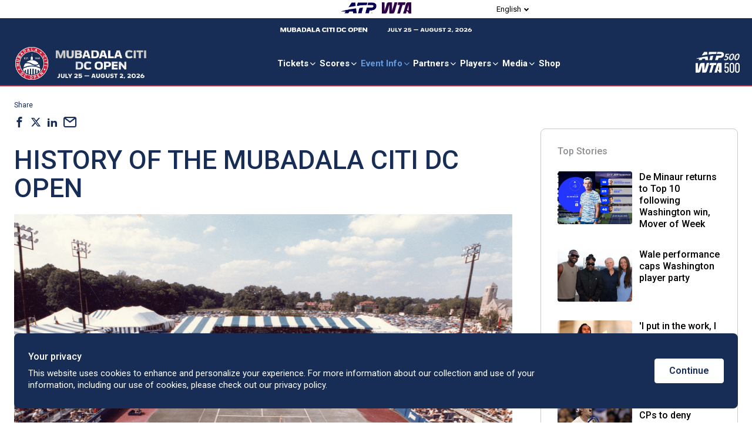

--- FILE ---
content_type: text/html; charset=utf-8
request_url: https://www.mubadalacitidcopen.com/en/event-info/history
body_size: 22897
content:
<!doctype html>
<html class="no-js" lang="en" dir="ltr">
<head>
    
    
    <title>History | Mubadala Citi DC Open | Tennis</title>
    <meta charset="UTF-8">
    <script type="text/javascript" nonce="b21a0bd2-5634-4dac-90d5-e7ee2ea05dd2">
            ; window.NREUM || (NREUM = {}); NREUM.init = { distributed_tracing: { enabled: true }, privacy: { cookies_enabled: true }, ajax: { deny_list: ["bam-cell.nr-data.net"] } };
            window.NREUM || (NREUM = {}), __nr_require = function (t, e, n) { function r(n) { if (!e[n]) { var o = e[n] = { exports: {} }; t[n][0].call(o.exports, function (e) { var o = t[n][1][e]; return r(o || e) }, o, o.exports) } return e[n].exports } if ("function" == typeof __nr_require) return __nr_require; for (var o = 0; o < n.length; o++)r(n[o]); return r }({ 1: [function (t, e, n) { function r(t) { try { s.console && console.log(t) } catch (e) { } } var o, i = t("ee"), a = t(32), s = {}; try { o = localStorage.getItem("__nr_flags").split(","), console && "function" == typeof console.log && (s.console = !0, o.indexOf("dev") !== -1 && (s.dev = !0), o.indexOf("nr_dev") !== -1 && (s.nrDev = !0)) } catch (c) { } s.nrDev && i.on("internal-error", function (t) { r(t.stack) }), s.dev && i.on("fn-err", function (t, e, n) { r(n.stack) }), s.dev && (r("NR AGENT IN DEVELOPMENT MODE"), r("flags: " + a(s, function (t, e) { return t }).join(", "))) }, {}], 2: [function (t, e, n) { function r(t, e, n, r, s) { try { l ? l -= 1 : o(s || new UncaughtException(t, e, n), !0) } catch (f) { try { i("ierr", [f, c.now(), !0]) } catch (d) { } } return "function" == typeof u && u.apply(this, a(arguments)) } function UncaughtException(t, e, n) { this.message = t || "Uncaught error with no additional information", this.sourceURL = e, this.line = n } function o(t, e) { var n = e ? null : c.now(); i("err", [t, n]) } var i = t("handle"), a = t(33), s = t("ee"), c = t("loader"), f = t("gos"), u = window.onerror, d = !1, p = "nr@seenError"; if (!c.disabled) { var l = 0; c.features.err = !0, t(1), window.onerror = r; try { throw new Error } catch (h) { "stack" in h && (t(14), t(13), "addEventListener" in window && t(7), c.xhrWrappable && t(15), d = !0) } s.on("fn-start", function (t, e, n) { d && (l += 1) }), s.on("fn-err", function (t, e, n) { d && !n[p] && (f(n, p, function () { return !0 }), this.thrown = !0, o(n)) }), s.on("fn-end", function () { d && !this.thrown && l > 0 && (l -= 1) }), s.on("internal-error", function (t) { i("ierr", [t, c.now(), !0]) }) } }, {}], 3: [function (t, e, n) { var r = t("loader"); r.disabled || (r.features.ins = !0) }, {}], 4: [function (t, e, n) { function r() { U++, L = g.hash, this[u] = y.now() } function o() { U--, g.hash !== L && i(0, !0); var t = y.now(); this[h] = ~~this[h] + t - this[u], this[d] = t } function i(t, e) { E.emit("newURL", ["" + g, e]) } function a(t, e) { t.on(e, function () { this[e] = y.now() }) } var s = "-start", c = "-end", f = "-body", u = "fn" + s, d = "fn" + c, p = "cb" + s, l = "cb" + c, h = "jsTime", m = "fetch", v = "addEventListener", w = window, g = w.location, y = t("loader"); if (w[v] && y.xhrWrappable && !y.disabled) { var x = t(11), b = t(12), E = t(9), R = t(7), O = t(14), T = t(8), P = t(15), S = t(10), M = t("ee"), N = M.get("tracer"), C = t(23); t(17), y.features.spa = !0; var L, U = 0; M.on(u, r), b.on(p, r), S.on(p, r), M.on(d, o), b.on(l, o), S.on(l, o), M.buffer([u, d, "xhr-resolved"]), R.buffer([u]), O.buffer(["setTimeout" + c, "clearTimeout" + s, u]), P.buffer([u, "new-xhr", "send-xhr" + s]), T.buffer([m + s, m + "-done", m + f + s, m + f + c]), E.buffer(["newURL"]), x.buffer([u]), b.buffer(["propagate", p, l, "executor-err", "resolve" + s]), N.buffer([u, "no-" + u]), S.buffer(["new-jsonp", "cb-start", "jsonp-error", "jsonp-end"]), a(T, m + s), a(T, m + "-done"), a(S, "new-jsonp"), a(S, "jsonp-end"), a(S, "cb-start"), E.on("pushState-end", i), E.on("replaceState-end", i), w[v]("hashchange", i, C(!0)), w[v]("load", i, C(!0)), w[v]("popstate", function () { i(0, U > 1) }, C(!0)) } }, {}], 5: [function (t, e, n) { function r() { var t = new PerformanceObserver(function (t, e) { var n = t.getEntries(); s(v, [n]) }); try { t.observe({ entryTypes: ["resource"] }) } catch (e) { } } function o(t) { if (s(v, [window.performance.getEntriesByType(w)]), window.performance["c" + p]) try { window.performance[h](m, o, !1) } catch (t) { } else try { window.performance[h]("webkit" + m, o, !1) } catch (t) { } } function i(t) { } if (window.performance && window.performance.timing && window.performance.getEntriesByType) { var a = t("ee"), s = t("handle"), c = t(14), f = t(13), u = t(6), d = t(23), p = "learResourceTimings", l = "addEventListener", h = "removeEventListener", m = "resourcetimingbufferfull", v = "bstResource", w = "resource", g = "-start", y = "-end", x = "fn" + g, b = "fn" + y, E = "bstTimer", R = "pushState", O = t("loader"); if (!O.disabled) { O.features.stn = !0, t(9), "addEventListener" in window && t(7); var T = NREUM.o.EV; a.on(x, function (t, e) { var n = t[0]; n instanceof T && (this.bstStart = O.now()) }), a.on(b, function (t, e) { var n = t[0]; n instanceof T && s("bst", [n, e, this.bstStart, O.now()]) }), c.on(x, function (t, e, n) { this.bstStart = O.now(), this.bstType = n }), c.on(b, function (t, e) { s(E, [e, this.bstStart, O.now(), this.bstType]) }), f.on(x, function () { this.bstStart = O.now() }), f.on(b, function (t, e) { s(E, [e, this.bstStart, O.now(), "requestAnimationFrame"]) }), a.on(R + g, function (t) { this.time = O.now(), this.startPath = location.pathname + location.hash }), a.on(R + y, function (t) { s("bstHist", [location.pathname + location.hash, this.startPath, this.time]) }), u() ? (s(v, [window.performance.getEntriesByType("resource")]), r()) : l in window.performance && (window.performance["c" + p] ? window.performance[l](m, o, d(!1)) : window.performance[l]("webkit" + m, o, d(!1))), document[l]("scroll", i, d(!1)), document[l]("keypress", i, d(!1)), document[l]("click", i, d(!1)) } } }, {}], 6: [function (t, e, n) { e.exports = function () { return "PerformanceObserver" in window && "function" == typeof window.PerformanceObserver } }, {}], 7: [function (t, e, n) { function r(t) { for (var e = t; e && !e.hasOwnProperty(u);)e = Object.getPrototypeOf(e); e && o(e) } function o(t) { s.inPlace(t, [u, d], "-", i) } function i(t, e) { return t[1] } var a = t("ee").get("events"), s = t("wrap-function")(a, !0), c = t("gos"), f = XMLHttpRequest, u = "addEventListener", d = "removeEventListener"; e.exports = a, "getPrototypeOf" in Object ? (r(document), r(window), r(f.prototype)) : f.prototype.hasOwnProperty(u) && (o(window), o(f.prototype)), a.on(u + "-start", function (t, e) { var n = t[1]; if (null !== n && ("function" == typeof n || "object" == typeof n)) { var r = c(n, "nr@wrapped", function () { function t() { if ("function" == typeof n.handleEvent) return n.handleEvent.apply(n, arguments) } var e = { object: t, "function": n }[typeof n]; return e ? s(e, "fn-", null, e.name || "anonymous") : n }); this.wrapped = t[1] = r } }), a.on(d + "-start", function (t) { t[1] = this.wrapped || t[1] }) }, {}], 8: [function (t, e, n) { function r(t, e, n) { var r = t[e]; "function" == typeof r && (t[e] = function () { var t = i(arguments), e = {}; o.emit(n + "before-start", [t], e); var a; e[m] && e[m].dt && (a = e[m].dt); var s = r.apply(this, t); return o.emit(n + "start", [t, a], s), s.then(function (t) { return o.emit(n + "end", [null, t], s), t }, function (t) { throw o.emit(n + "end", [t], s), t }) }) } var o = t("ee").get("fetch"), i = t(33), a = t(32); e.exports = o; var s = window, c = "fetch-", f = c + "body-", u = ["arrayBuffer", "blob", "json", "text", "formData"], d = s.Request, p = s.Response, l = s.fetch, h = "prototype", m = "nr@context"; d && p && l && (a(u, function (t, e) { r(d[h], e, f), r(p[h], e, f) }), r(s, "fetch", c), o.on(c + "end", function (t, e) { var n = this; if (e) { var r = e.headers.get("content-length"); null !== r && (n.rxSize = r), o.emit(c + "done", [null, e], n) } else o.emit(c + "done", [t], n) })) }, {}], 9: [function (t, e, n) { var r = t("ee").get("history"), o = t("wrap-function")(r); e.exports = r; var i = window.history && window.history.constructor && window.history.constructor.prototype, a = window.history; i && i.pushState && i.replaceState && (a = i), o.inPlace(a, ["pushState", "replaceState"], "-") }, {}], 10: [function (t, e, n) { function r(t) { function e() { f.emit("jsonp-end", [], l), t.removeEventListener("load", e, c(!1)), t.removeEventListener("error", n, c(!1)) } function n() { f.emit("jsonp-error", [], l), f.emit("jsonp-end", [], l), t.removeEventListener("load", e, c(!1)), t.removeEventListener("error", n, c(!1)) } var r = t && "string" == typeof t.nodeName && "script" === t.nodeName.toLowerCase(); if (r) { var o = "function" == typeof t.addEventListener; if (o) { var a = i(t.src); if (a) { var d = s(a), p = "function" == typeof d.parent[d.key]; if (p) { var l = {}; u.inPlace(d.parent, [d.key], "cb-", l), t.addEventListener("load", e, c(!1)), t.addEventListener("error", n, c(!1)), f.emit("new-jsonp", [t.src], l) } } } } } function o() { return "addEventListener" in window } function i(t) { var e = t.match(d); return e ? e[1] : null } function a(t, e) { var n = t.match(l), r = n[1], o = n[3]; return o ? a(o, e[r]) : e[r] } function s(t) { var e = t.match(p); return e && e.length >= 3 ? { key: e[2], parent: a(e[1], window) } : { key: t, parent: window } } var c = t(23), f = t("ee").get("jsonp"), u = t("wrap-function")(f); if (e.exports = f, o()) { var d = /[?&](?:callback|cb)=([^&#]+)/, p = /(.*)\.([^.]+)/, l = /^(\w+)(\.|$)(.*)$/, h = ["appendChild", "insertBefore", "replaceChild"]; Node && Node.prototype && Node.prototype.appendChild ? u.inPlace(Node.prototype, h, "dom-") : (u.inPlace(HTMLElement.prototype, h, "dom-"), u.inPlace(HTMLHeadElement.prototype, h, "dom-"), u.inPlace(HTMLBodyElement.prototype, h, "dom-")), f.on("dom-start", function (t) { r(t[0]) }) } }, {}], 11: [function (t, e, n) { var r = t("ee").get("mutation"), o = t("wrap-function")(r), i = NREUM.o.MO; e.exports = r, i && (window.MutationObserver = function (t) { return this instanceof i ? new i(o(t, "fn-")) : i.apply(this, arguments) }, MutationObserver.prototype = i.prototype) }, {}], 12: [function (t, e, n) { function r(t) { var e = i.context(), n = s(t, "executor-", e, null, !1), r = new f(n); return i.context(r).getCtx = function () { return e }, r } var o = t("wrap-function"), i = t("ee").get("promise"), a = t("ee").getOrSetContext, s = o(i), c = t(32), f = NREUM.o.PR; e.exports = i, f && (window.Promise = r, ["all", "race"].forEach(function (t) { var e = f[t]; f[t] = function (n) { function r(t) { return function () { i.emit("propagate", [null, !o], a, !1, !1), o = o || !t } } var o = !1; c(n, function (e, n) { Promise.resolve(n).then(r("all" === t), r(!1)) }); var a = e.apply(f, arguments), s = f.resolve(a); return s } }), ["resolve", "reject"].forEach(function (t) { var e = f[t]; f[t] = function (t) { var n = e.apply(f, arguments); return t !== n && i.emit("propagate", [t, !0], n, !1, !1), n } }), f.prototype["catch"] = function (t) { return this.then(null, t) }, f.prototype = Object.create(f.prototype, { constructor: { value: r } }), c(Object.getOwnPropertyNames(f), function (t, e) { try { r[e] = f[e] } catch (n) { } }), o.wrapInPlace(f.prototype, "then", function (t) { return function () { var e = this, n = o.argsToArray.apply(this, arguments), r = a(e); r.promise = e, n[0] = s(n[0], "cb-", r, null, !1), n[1] = s(n[1], "cb-", r, null, !1); var c = t.apply(this, n); return r.nextPromise = c, i.emit("propagate", [e, !0], c, !1, !1), c } }), i.on("executor-start", function (t) { t[0] = s(t[0], "resolve-", this, null, !1), t[1] = s(t[1], "resolve-", this, null, !1) }), i.on("executor-err", function (t, e, n) { t[1](n) }), i.on("cb-end", function (t, e, n) { i.emit("propagate", [n, !0], this.nextPromise, !1, !1) }), i.on("propagate", function (t, e, n) { this.getCtx && !e || (this.getCtx = function () { if (t instanceof Promise) var e = i.context(t); return e && e.getCtx ? e.getCtx() : this }) }), r.toString = function () { return "" + f }) }, {}], 13: [function (t, e, n) { var r = t("ee").get("raf"), o = t("wrap-function")(r), i = "equestAnimationFrame"; e.exports = r, o.inPlace(window, ["r" + i, "mozR" + i, "webkitR" + i, "msR" + i], "raf-"), r.on("raf-start", function (t) { t[0] = o(t[0], "fn-") }) }, {}], 14: [function (t, e, n) { function r(t, e, n) { t[0] = a(t[0], "fn-", null, n) } function o(t, e, n) { this.method = n, this.timerDuration = isNaN(t[1]) ? 0 : +t[1], t[0] = a(t[0], "fn-", this, n) } var i = t("ee").get("timer"), a = t("wrap-function")(i), s = "setTimeout", c = "setInterval", f = "clearTimeout", u = "-start", d = "-"; e.exports = i, a.inPlace(window, [s, "setImmediate"], s + d), a.inPlace(window, [c], c + d), a.inPlace(window, [f, "clearImmediate"], f + d), i.on(c + u, r), i.on(s + u, o) }, {}], 15: [function (t, e, n) { function r(t, e) { d.inPlace(e, ["onreadystatechange"], "fn-", s) } function o() { var t = this, e = u.context(t); t.readyState > 3 && !e.resolved && (e.resolved = !0, u.emit("xhr-resolved", [], t)), d.inPlace(t, y, "fn-", s) } function i(t) { x.push(t), m && (E ? E.then(a) : w ? w(a) : (R = -R, O.data = R)) } function a() { for (var t = 0; t < x.length; t++)r([], x[t]); x.length && (x = []) } function s(t, e) { return e } function c(t, e) { for (var n in t) e[n] = t[n]; return e } t(7); var f = t("ee"), u = f.get("xhr"), d = t("wrap-function")(u), p = t(23), l = NREUM.o, h = l.XHR, m = l.MO, v = l.PR, w = l.SI, g = "readystatechange", y = ["onload", "onerror", "onabort", "onloadstart", "onloadend", "onprogress", "ontimeout"], x = []; e.exports = u; var b = window.XMLHttpRequest = function (t) { var e = new h(t); try { u.emit("new-xhr", [e], e), e.addEventListener(g, o, p(!1)) } catch (n) { try { u.emit("internal-error", [n]) } catch (r) { } } return e }; if (c(h, b), b.prototype = h.prototype, d.inPlace(b.prototype, ["open", "send"], "-xhr-", s), u.on("send-xhr-start", function (t, e) { r(t, e), i(e) }), u.on("open-xhr-start", r), m) { var E = v && v.resolve(); if (!w && !v) { var R = 1, O = document.createTextNode(R); new m(a).observe(O, { characterData: !0 }) } } else f.on("fn-end", function (t) { t[0] && t[0].type === g || a() }) }, {}], 16: [function (t, e, n) { function r(t) { if (!s(t)) return null; var e = window.NREUM; if (!e.loader_config) return null; var n = (e.loader_config.accountID || "").toString() || null, r = (e.loader_config.agentID || "").toString() || null, f = (e.loader_config.trustKey || "").toString() || null; if (!n || !r) return null; var h = l.generateSpanId(), m = l.generateTraceId(), v = Date.now(), w = { spanId: h, traceId: m, timestamp: v }; return (t.sameOrigin || c(t) && p()) && (w.traceContextParentHeader = o(h, m), w.traceContextStateHeader = i(h, v, n, r, f)), (t.sameOrigin && !u() || !t.sameOrigin && c(t) && d()) && (w.newrelicHeader = a(h, m, v, n, r, f)), w } function o(t, e) { return "00-" + e + "-" + t + "-01" } function i(t, e, n, r, o) { var i = 0, a = "", s = 1, c = "", f = ""; return o + "@nr=" + i + "-" + s + "-" + n + "-" + r + "-" + t + "-" + a + "-" + c + "-" + f + "-" + e } function a(t, e, n, r, o, i) { var a = "btoa" in window && "function" == typeof window.btoa; if (!a) return null; var s = { v: [0, 1], d: { ty: "Browser", ac: r, ap: o, id: t, tr: e, ti: n } }; return i && r !== i && (s.d.tk = i), btoa(JSON.stringify(s)) } function s(t) { return f() && c(t) } function c(t) { var e = !1, n = {}; if ("init" in NREUM && "distributed_tracing" in NREUM.init && (n = NREUM.init.distributed_tracing), t.sameOrigin) e = !0; else if (n.allowed_origins instanceof Array) for (var r = 0; r < n.allowed_origins.length; r++) { var o = h(n.allowed_origins[r]); if (t.hostname === o.hostname && t.protocol === o.protocol && t.port === o.port) { e = !0; break } } return e } function f() { return "init" in NREUM && "distributed_tracing" in NREUM.init && !!NREUM.init.distributed_tracing.enabled } function u() { return "init" in NREUM && "distributed_tracing" in NREUM.init && !!NREUM.init.distributed_tracing.exclude_newrelic_header } function d() { return "init" in NREUM && "distributed_tracing" in NREUM.init && NREUM.init.distributed_tracing.cors_use_newrelic_header !== !1 } function p() { return "init" in NREUM && "distributed_tracing" in NREUM.init && !!NREUM.init.distributed_tracing.cors_use_tracecontext_headers } var l = t(29), h = t(18); e.exports = { generateTracePayload: r, shouldGenerateTrace: s } }, {}], 17: [function (t, e, n) { function r(t) { var e = this.params, n = this.metrics; if (!this.ended) { this.ended = !0; for (var r = 0; r < p; r++)t.removeEventListener(d[r], this.listener, !1); e.aborted || (n.duration = a.now() - this.startTime, this.loadCaptureCalled || 4 !== t.readyState ? null == e.status && (e.status = 0) : i(this, t), n.cbTime = this.cbTime, s("xhr", [e, n, this.startTime, this.endTime, "xhr"], this)) } } function o(t, e) { var n = c(e), r = t.params; r.hostname = n.hostname, r.port = n.port, r.protocol = n.protocol, r.host = n.hostname + ":" + n.port, r.pathname = n.pathname, t.parsedOrigin = n, t.sameOrigin = n.sameOrigin } function i(t, e) { t.params.status = e.status; var n = v(e, t.lastSize); if (n && (t.metrics.rxSize = n), t.sameOrigin) { var r = e.getResponseHeader("X-NewRelic-App-Data"); r && (t.params.cat = r.split(", ").pop()) } t.loadCaptureCalled = !0 } var a = t("loader"); if (a.xhrWrappable && !a.disabled) { var s = t("handle"), c = t(18), f = t(16).generateTracePayload, u = t("ee"), d = ["load", "error", "abort", "timeout"], p = d.length, l = t("id"), h = t(24), m = t(22), v = t(19), w = t(23), g = NREUM.o.REQ, y = window.XMLHttpRequest; a.features.xhr = !0, t(15), t(8), u.on("new-xhr", function (t) { var e = this; e.totalCbs = 0, e.called = 0, e.cbTime = 0, e.end = r, e.ended = !1, e.xhrGuids = {}, e.lastSize = null, e.loadCaptureCalled = !1, e.params = this.params || {}, e.metrics = this.metrics || {}, t.addEventListener("load", function (n) { i(e, t) }, w(!1)), h && (h > 34 || h < 10) || t.addEventListener("progress", function (t) { e.lastSize = t.loaded }, w(!1)) }), u.on("open-xhr-start", function (t) { this.params = { method: t[0] }, o(this, t[1]), this.metrics = {} }), u.on("open-xhr-end", function (t, e) { "loader_config" in NREUM && "xpid" in NREUM.loader_config && this.sameOrigin && e.setRequestHeader("X-NewRelic-ID", NREUM.loader_config.xpid); var n = f(this.parsedOrigin); if (n) { var r = !1; n.newrelicHeader && (e.setRequestHeader("newrelic", n.newrelicHeader), r = !0), n.traceContextParentHeader && (e.setRequestHeader("traceparent", n.traceContextParentHeader), n.traceContextStateHeader && e.setRequestHeader("tracestate", n.traceContextStateHeader), r = !0), r && (this.dt = n) } }), u.on("send-xhr-start", function (t, e) { var n = this.metrics, r = t[0], o = this; if (n && r) { var i = m(r); i && (n.txSize = i) } this.startTime = a.now(), this.listener = function (t) { try { "abort" !== t.type || o.loadCaptureCalled || (o.params.aborted = !0), ("load" !== t.type || o.called === o.totalCbs && (o.onloadCalled || "function" != typeof e.onload)) && o.end(e) } catch (n) { try { u.emit("internal-error", [n]) } catch (r) { } } }; for (var s = 0; s < p; s++)e.addEventListener(d[s], this.listener, w(!1)) }), u.on("xhr-cb-time", function (t, e, n) { this.cbTime += t, e ? this.onloadCalled = !0 : this.called += 1, this.called !== this.totalCbs || !this.onloadCalled && "function" == typeof n.onload || this.end(n) }), u.on("xhr-load-added", function (t, e) { var n = "" + l(t) + !!e; this.xhrGuids && !this.xhrGuids[n] && (this.xhrGuids[n] = !0, this.totalCbs += 1) }), u.on("xhr-load-removed", function (t, e) { var n = "" + l(t) + !!e; this.xhrGuids && this.xhrGuids[n] && (delete this.xhrGuids[n], this.totalCbs -= 1) }), u.on("xhr-resolved", function () { this.endTime = a.now() }), u.on("addEventListener-end", function (t, e) { e instanceof y && "load" === t[0] && u.emit("xhr-load-added", [t[1], t[2]], e) }), u.on("removeEventListener-end", function (t, e) { e instanceof y && "load" === t[0] && u.emit("xhr-load-removed", [t[1], t[2]], e) }), u.on("fn-start", function (t, e, n) { e instanceof y && ("onload" === n && (this.onload = !0), ("load" === (t[0] && t[0].type) || this.onload) && (this.xhrCbStart = a.now())) }), u.on("fn-end", function (t, e) { this.xhrCbStart && u.emit("xhr-cb-time", [a.now() - this.xhrCbStart, this.onload, e], e) }), u.on("fetch-before-start", function (t) { function e(t, e) { var n = !1; return e.newrelicHeader && (t.set("newrelic", e.newrelicHeader), n = !0), e.traceContextParentHeader && (t.set("traceparent", e.traceContextParentHeader), e.traceContextStateHeader && t.set("tracestate", e.traceContextStateHeader), n = !0), n } var n, r = t[1] || {}; "string" == typeof t[0] ? n = t[0] : t[0] && t[0].url ? n = t[0].url : window.URL && t[0] && t[0] instanceof URL && (n = t[0].href), n && (this.parsedOrigin = c(n), this.sameOrigin = this.parsedOrigin.sameOrigin); var o = f(this.parsedOrigin); if (o && (o.newrelicHeader || o.traceContextParentHeader)) if ("string" == typeof t[0] || window.URL && t[0] && t[0] instanceof URL) { var i = {}; for (var a in r) i[a] = r[a]; i.headers = new Headers(r.headers || {}), e(i.headers, o) && (this.dt = o), t.length > 1 ? t[1] = i : t.push(i) } else t[0] && t[0].headers && e(t[0].headers, o) && (this.dt = o) }), u.on("fetch-start", function (t, e) { this.params = {}, this.metrics = {}, this.startTime = a.now(), this.dt = e, t.length >= 1 && (this.target = t[0]), t.length >= 2 && (this.opts = t[1]); var n, r = this.opts || {}, i = this.target; "string" == typeof i ? n = i : "object" == typeof i && i instanceof g ? n = i.url : window.URL && "object" == typeof i && i instanceof URL && (n = i.href), o(this, n); var s = ("" + (i && i instanceof g && i.method || r.method || "GET")).toUpperCase(); this.params.method = s, this.txSize = m(r.body) || 0 }), u.on("fetch-done", function (t, e) { this.endTime = a.now(), this.params || (this.params = {}), this.params.status = e ? e.status : 0; var n; "string" == typeof this.rxSize && this.rxSize.length > 0 && (n = +this.rxSize); var r = { txSize: this.txSize, rxSize: n, duration: a.now() - this.startTime }; s("xhr", [this.params, r, this.startTime, this.endTime, "fetch"], this) }) } }, {}], 18: [function (t, e, n) { var r = {}; e.exports = function (t) { if (t in r) return r[t]; var e = document.createElement("a"), n = window.location, o = {}; e.href = t, o.port = e.port; var i = e.href.split("://"); !o.port && i[1] && (o.port = i[1].split("/")[0].split("@").pop().split(":")[1]), o.port && "0" !== o.port || (o.port = "https" === i[0] ? "443" : "80"), o.hostname = e.hostname || n.hostname, o.pathname = e.pathname, o.protocol = i[0], "/" !== o.pathname.charAt(0) && (o.pathname = "/" + o.pathname); var a = !e.protocol || ":" === e.protocol || e.protocol === n.protocol, s = e.hostname === document.domain && e.port === n.port; return o.sameOrigin = a && (!e.hostname || s), "/" === o.pathname && (r[t] = o), o } }, {}], 19: [function (t, e, n) { function r(t, e) { var n = t.responseType; return "json" === n && null !== e ? e : "arraybuffer" === n || "blob" === n || "json" === n ? o(t.response) : "text" === n || "" === n || void 0 === n ? o(t.responseText) : void 0 } var o = t(22); e.exports = r }, {}], 20: [function (t, e, n) { function r() { } function o(t, e, n, r) { return function () { return u.recordSupportability("API/" + e + "/called"), i(t + e, [f.now()].concat(s(arguments)), n ? null : this, r), n ? void 0 : this } } var i = t("handle"), a = t(32), s = t(33), c = t("ee").get("tracer"), f = t("loader"), u = t(25), d = NREUM; "undefined" == typeof window.newrelic && (newrelic = d); var p = ["setPageViewName", "setCustomAttribute", "setErrorHandler", "finished", "addToTrace", "inlineHit", "addRelease"], l = "api-", h = l + "ixn-"; a(p, function (t, e) { d[e] = o(l, e, !0, "api") }), d.addPageAction = o(l, "addPageAction", !0), d.setCurrentRouteName = o(l, "routeName", !0), e.exports = newrelic, d.interaction = function () { return (new r).get() }; var m = r.prototype = { createTracer: function (t, e) { var n = {}, r = this, o = "function" == typeof e; return i(h + "tracer", [f.now(), t, n], r), function () { if (c.emit((o ? "" : "no-") + "fn-start", [f.now(), r, o], n), o) try { return e.apply(this, arguments) } catch (t) { throw c.emit("fn-err", [arguments, this, t], n), t } finally { c.emit("fn-end", [f.now()], n) } } } }; a("actionText,setName,setAttribute,save,ignore,onEnd,getContext,end,get".split(","), function (t, e) { m[e] = o(h, e) }), newrelic.noticeError = function (t, e) { "string" == typeof t && (t = new Error(t)), u.recordSupportability("API/noticeError/called"), i("err", [t, f.now(), !1, e]) } }, {}], 21: [function (t, e, n) { function r(t) { if (NREUM.init) { for (var e = NREUM.init, n = t.split("."), r = 0; r < n.length - 1; r++)if (e = e[n[r]], "object" != typeof e) return; return e = e[n[n.length - 1]] } } e.exports = { getConfiguration: r } }, {}], 22: [function (t, e, n) { e.exports = function (t) { if ("string" == typeof t && t.length) return t.length; if ("object" == typeof t) { if ("undefined" != typeof ArrayBuffer && t instanceof ArrayBuffer && t.byteLength) return t.byteLength; if ("undefined" != typeof Blob && t instanceof Blob && t.size) return t.size; if (!("undefined" != typeof FormData && t instanceof FormData)) try { return JSON.stringify(t).length } catch (e) { return } } } }, {}], 23: [function (t, e, n) { var r = !1; try { var o = Object.defineProperty({}, "passive", { get: function () { r = !0 } }); window.addEventListener("testPassive", null, o), window.removeEventListener("testPassive", null, o) } catch (i) { } e.exports = function (t) { return r ? { passive: !0, capture: !!t } : !!t } }, {}], 24: [function (t, e, n) { var r = 0, o = navigator.userAgent.match(/Firefox[\/\s](\d+\.\d+)/); o && (r = +o[1]), e.exports = r }, {}], 25: [function (t, e, n) { function r(t, e) { var n = [a, t, { name: t }, e]; return i("storeMetric", n, null, "api"), n } function o(t, e) { var n = [s, t, { name: t }, e]; return i("storeEventMetrics", n, null, "api"), n } var i = t("handle"), a = "sm", s = "cm"; e.exports = { constants: { SUPPORTABILITY_METRIC: a, CUSTOM_METRIC: s }, recordSupportability: r, recordCustom: o } }, {}], 26: [function (t, e, n) { function r() { return s.exists && performance.now ? Math.round(performance.now()) : (i = Math.max((new Date).getTime(), i)) - a } function o() { return i } var i = (new Date).getTime(), a = i, s = t(34); e.exports = r, e.exports.offset = a, e.exports.getLastTimestamp = o }, {}], 27: [function (t, e, n) { function r(t) { return !(!t || !t.protocol || "file:" === t.protocol) } e.exports = r }, {}], 28: [function (t, e, n) { function r(t, e) { var n = t.getEntries(); n.forEach(function (t) { "first-paint" === t.name ? p("timing", ["fp", Math.floor(t.startTime)]) : "first-contentful-paint" === t.name && p("timing", ["fcp", Math.floor(t.startTime)]) }) } function o(t, e) { var n = t.getEntries(); if (n.length > 0) { var r = n[n.length - 1]; if (c && c < r.startTime) return; p("lcp", [r]) } } function i(t) { t.getEntries().forEach(function (t) { t.hadRecentInput || p("cls", [t]) }) } function a(t) { if (t instanceof v && !g) { var e = Math.round(t.timeStamp), n = { type: t.type }; e <= l.now() ? n.fid = l.now() - e : e > l.offset && e <= Date.now() ? (e -= l.offset, n.fid = l.now() - e) : e = l.now(), g = !0, p("timing", ["fi", e, n]) } } function s(t) { "hidden" === t && (c = l.now(), p("pageHide", [c])) } if (!("init" in NREUM && "page_view_timing" in NREUM.init && "enabled" in NREUM.init.page_view_timing && NREUM.init.page_view_timing.enabled === !1)) { var c, f, u, d, p = t("handle"), l = t("loader"), h = t(31), m = t(23), v = NREUM.o.EV; if ("PerformanceObserver" in window && "function" == typeof window.PerformanceObserver) { f = new PerformanceObserver(r); try { f.observe({ entryTypes: ["paint"] }) } catch (w) { } u = new PerformanceObserver(o); try { u.observe({ entryTypes: ["largest-contentful-paint"] }) } catch (w) { } d = new PerformanceObserver(i); try { d.observe({ type: "layout-shift", buffered: !0 }) } catch (w) { } } if ("addEventListener" in document) { var g = !1, y = ["click", "keydown", "mousedown", "pointerdown", "touchstart"]; y.forEach(function (t) { document.addEventListener(t, a, m(!1)) }) } h(s) } }, {}], 29: [function (t, e, n) { function r() { function t() { return e ? 15 & e[n++] : 16 * Math.random() | 0 } var e = null, n = 0, r = window.crypto || window.msCrypto; r && r.getRandomValues && (e = r.getRandomValues(new Uint8Array(31))); for (var o, i = "xxxxxxxx-xxxx-4xxx-yxxx-xxxxxxxxxxxx", a = "", s = 0; s < i.length; s++)o = i[s], "x" === o ? a += t().toString(16) : "y" === o ? (o = 3 & t() | 8, a += o.toString(16)) : a += o; return a } function o() { return a(16) } function i() { return a(32) } function a(t) { function e() { return n ? 15 & n[r++] : 16 * Math.random() | 0 } var n = null, r = 0, o = window.crypto || window.msCrypto; o && o.getRandomValues && Uint8Array && (n = o.getRandomValues(new Uint8Array(31))); for (var i = [], a = 0; a < t; a++)i.push(e().toString(16)); return i.join("") } e.exports = { generateUuid: r, generateSpanId: o, generateTraceId: i } }, {}], 30: [function (t, e, n) { function r(t, e) { if (!o) return !1; if (t !== o) return !1; if (!e) return !0; if (!i) return !1; for (var n = i.split("."), r = e.split("."), a = 0; a < r.length; a++)if (r[a] !== n[a]) return !1; return !0 } var o = null, i = null, a = /Version\/(\S+)\s+Safari/; if (navigator.userAgent) { var s = navigator.userAgent, c = s.match(a); c && s.indexOf("Chrome") === -1 && s.indexOf("Chromium") === -1 && (o = "Safari", i = c[1]) } e.exports = { agent: o, version: i, match: r } }, {}], 31: [function (t, e, n) { function r(t) { function e() { t(s && document[s] ? document[s] : document[i] ? "hidden" : "visible") } "addEventListener" in document && a && document.addEventListener(a, e, o(!1)) } var o = t(23); e.exports = r; var i, a, s; "undefined" != typeof document.hidden ? (i = "hidden", a = "visibilitychange", s = "visibilityState") : "undefined" != typeof document.msHidden ? (i = "msHidden", a = "msvisibilitychange") : "undefined" != typeof document.webkitHidden && (i = "webkitHidden", a = "webkitvisibilitychange", s = "webkitVisibilityState") }, {}], 32: [function (t, e, n) { function r(t, e) { var n = [], r = "", i = 0; for (r in t) o.call(t, r) && (n[i] = e(r, t[r]), i += 1); return n } var o = Object.prototype.hasOwnProperty; e.exports = r }, {}], 33: [function (t, e, n) { function r(t, e, n) { e || (e = 0), "undefined" == typeof n && (n = t ? t.length : 0); for (var r = -1, o = n - e || 0, i = Array(o < 0 ? 0 : o); ++r < o;)i[r] = t[e + r]; return i } e.exports = r }, {}], 34: [function (t, e, n) { e.exports = { exists: "undefined" != typeof window.performance && window.performance.timing && "undefined" != typeof window.performance.timing.navigationStart } }, {}], ee: [function (t, e, n) { function r() { } function o(t) { function e(t) { return t && t instanceof r ? t : t ? f(t, c, a) : a() } function n(n, r, o, i, a) { if (a !== !1 && (a = !0), !l.aborted || i) { t && a && t(n, r, o); for (var s = e(o), c = m(n), f = c.length, u = 0; u < f; u++)c[u].apply(s, r); var p = d[y[n]]; return p && p.push([x, n, r, s]), s } } function i(t, e) { g[t] = m(t).concat(e) } function h(t, e) { var n = g[t]; if (n) for (var r = 0; r < n.length; r++)n[r] === e && n.splice(r, 1) } function m(t) { return g[t] || [] } function v(t) { return p[t] = p[t] || o(n) } function w(t, e) { l.aborted || u(t, function (t, n) { e = e || "feature", y[n] = e, e in d || (d[e] = []) }) } var g = {}, y = {}, x = { on: i, addEventListener: i, removeEventListener: h, emit: n, get: v, listeners: m, context: e, buffer: w, abort: s, aborted: !1 }; return x } function i(t) { return f(t, c, a) } function a() { return new r } function s() { (d.api || d.feature) && (l.aborted = !0, d = l.backlog = {}) } var c = "nr@context", f = t("gos"), u = t(32), d = {}, p = {}, l = e.exports = o(); e.exports.getOrSetContext = i, l.backlog = d }, {}], gos: [function (t, e, n) { function r(t, e, n) { if (o.call(t, e)) return t[e]; var r = n(); if (Object.defineProperty && Object.keys) try { return Object.defineProperty(t, e, { value: r, writable: !0, enumerable: !1 }), r } catch (i) { } return t[e] = r, r } var o = Object.prototype.hasOwnProperty; e.exports = r }, {}], handle: [function (t, e, n) { function r(t, e, n, r) { o.buffer([t], r), o.emit(t, e, n) } var o = t("ee").get("handle"); e.exports = r, r.ee = o }, {}], id: [function (t, e, n) { function r(t) { var e = typeof t; return !t || "object" !== e && "function" !== e ? -1 : t === window ? 0 : a(t, i, function () { return o++ }) } var o = 1, i = "nr@id", a = t("gos"); e.exports = r }, {}], loader: [function (t, e, n) { function r() { if (!P++) { var t = T.info = NREUM.info, e = v.getElementsByTagName("script")[0]; if (setTimeout(f.abort, 3e4), !(t && t.licenseKey && t.applicationID && e)) return f.abort(); c(R, function (e, n) { t[e] || (t[e] = n) }); var n = a(); s("mark", ["onload", n + T.offset], null, "api"), s("timing", ["load", n]); var r = v.createElement("script"); 0 === t.agent.indexOf("http://") || 0 === t.agent.indexOf("https://") ? r.src = t.agent : r.src = h + "://" + t.agent, e.parentNode.insertBefore(r, e) } } function o() { "complete" === v.readyState && i() } function i() { s("mark", ["domContent", a() + T.offset], null, "api") } var a = t(26), s = t("handle"), c = t(32), f = t("ee"), u = t(30), d = t(27), p = t(21), l = t(23), h = p.getConfiguration("ssl") === !1 ? "http" : "https", m = window, v = m.document, w = "addEventListener", g = "attachEvent", y = m.XMLHttpRequest, x = y && y.prototype, b = !d(m.location); NREUM.o = { ST: setTimeout, SI: m.setImmediate, CT: clearTimeout, XHR: y, REQ: m.Request, EV: m.Event, PR: m.Promise, MO: m.MutationObserver }; var E = "" + location, R = { beacon: "bam.nr-data.net", errorBeacon: "bam.nr-data.net", agent: "js-agent.newrelic.com/nr-spa-1212.min.js" }, O = y && x && x[w] && !/CriOS/.test(navigator.userAgent), T = e.exports = { offset: a.getLastTimestamp(), now: a, origin: E, features: {}, xhrWrappable: O, userAgent: u, disabled: b }; if (!b) { t(20), t(28), v[w] ? (v[w]("DOMContentLoaded", i, l(!1)), m[w]("load", r, l(!1))) : (v[g]("onreadystatechange", o), m[g]("onload", r)), s("mark", ["firstbyte", a.getLastTimestamp()], null, "api"); var P = 0 } }, {}], "wrap-function": [function (t, e, n) { function r(t, e) { function n(e, n, r, c, f) { function nrWrapper() { var i, a, u, p; try { a = this, i = d(arguments), u = "function" == typeof r ? r(i, a) : r || {} } catch (l) { o([l, "", [i, a, c], u], t) } s(n + "start", [i, a, c], u, f); try { return p = e.apply(a, i) } catch (h) { throw s(n + "err", [i, a, h], u, f), h } finally { s(n + "end", [i, a, p], u, f) } } return a(e) ? e : (n || (n = ""), nrWrapper[p] = e, i(e, nrWrapper, t), nrWrapper) } function r(t, e, r, o, i) { r || (r = ""); var s, c, f, u = "-" === r.charAt(0); for (f = 0; f < e.length; f++)c = e[f], s = t[c], a(s) || (t[c] = n(s, u ? c + r : r, o, c, i)) } function s(n, r, i, a) { if (!h || e) { var s = h; h = !0; try { t.emit(n, r, i, e, a) } catch (c) { o([c, n, r, i], t) } h = s } } return t || (t = u), n.inPlace = r, n.flag = p, n } function o(t, e) { e || (e = u); try { e.emit("internal-error", t) } catch (n) { } } function i(t, e, n) { if (Object.defineProperty && Object.keys) try { var r = Object.keys(t); return r.forEach(function (n) { Object.defineProperty(e, n, { get: function () { return t[n] }, set: function (e) { return t[n] = e, e } }) }), e } catch (i) { o([i], n) } for (var a in t) l.call(t, a) && (e[a] = t[a]); return e } function a(t) { return !(t && t instanceof Function && t.apply && !t[p]) } function s(t, e) { var n = e(t); return n[p] = t, i(t, n, u), n } function c(t, e, n) { var r = t[e]; t[e] = s(r, n) } function f() { for (var t = arguments.length, e = new Array(t), n = 0; n < t; ++n)e[n] = arguments[n]; return e } var u = t("ee"), d = t(33), p = "nr@original", l = Object.prototype.hasOwnProperty, h = !1; e.exports = r, e.exports.wrapFunction = s, e.exports.wrapInPlace = c, e.exports.argsToArray = f }, {}] }, {}, ["loader", 2, 17, 5, 3, 4]);
            ; NREUM.loader_config = { accountID: "268725", trustKey: "268725", agentID: "148914424", licenseKey: "2d2d3e5431", applicationID: "148914409" }
                ; NREUM.info = { beacon: "bam-cell.nr-data.net", errorBeacon: "bam-cell.nr-data.net", licenseKey: "2d2d3e5431", applicationID: "148914409", sa: 1 }
    </script>
    <meta name="viewport" content="user-scalable=no, width=device-width, initial-scale=1, maximum-scale=1">
    <meta name="description" content="Dreams Unite Mubadala Citi DC Open Tennis History" />
    <meta name="title" content="Dreams Unite Mubadala Citi DC Open Tennis History" />
    <meta name="keywords" content="Dreams Unite Mubadala Citi DC Open Tennis History" />

    <!-- facebook -->
<meta property='og:locale' content="en"   />
<meta property='og:type' content="" />
<meta property='og:title' content="History | Mubadala Citi DC Open | Tennis" />
<meta property='og:description' content="" />
<meta property='og:image' content="" />
<meta property='og:url' content="http://www.mubadalacitidcopen.com/en/event-info/history" />
<meta property='og:site_name' content="Mubadala Citi DC Open" />

<!-- twitter -->
<meta name="twitter:card" content="summary" />
<meta name="twitter:title" content="History | Mubadala Citi DC Open | Tennis" />
<meta name="twitter:creator" content="@atptour" />
<meta name="twitter:description" content="" />


    <!-- Google Ad Manager Header -->
    <script nonce="b21a0bd2-5634-4dac-90d5-e7ee2ea05dd2" async src="https://securepubads.g.doubleclick.net/tag/js/gpt.js"></script>
<script nonce="b21a0bd2-5634-4dac-90d5-e7ee2ea05dd2">
    window.googletag = window.googletag || { cmd: [] };


    googletag.cmd.push(function () {
    googletag.pubads().setForceSafeFrame(true);
    
    
        googletag.defineSlot('/22941375436/Tournaments-Right-Rail', [300,250], 'div-gpt-ad-Tournaments-Right-Rail')
        .defineSizeMapping(googletag.sizeMapping().addSize([728, 0],  [300,250]).addSize([0, 0], [300,250] ).build())
        .setCollapseEmptyDiv(true)
        .setTargeting('Position', ['Tournaments Right Rail'])
        .addService(googletag.pubads());

    
    
        googletag.defineSlot('/22941375436/Tournaments-Body-Slot-1', [728,90], 'div-gpt-ad-Tournaments-Body-Slot-1')
        .defineSizeMapping(googletag.sizeMapping().addSize([728, 0],  [728,90]).addSize([0, 0], [320,50] ).build())
        .setCollapseEmptyDiv(true)
        .setTargeting('Position', ['Tournaments Body Slot 1'])
        .addService(googletag.pubads());

    



    googletag.pubads().enableSingleRequest();
    googletag.pubads().collapseEmptyDivs();

        googletag.pubads().
            setTargeting('Language',['English']).
            setTargeting('Site',['Washington']).
            setTargeting('Device',['Desktop']).
            setTargeting('Landing-Page',['HistoryPage']);

    googletag.enableServices();
    });
</script>


    <script type="text/javascript" nonce="b21a0bd2-5634-4dac-90d5-e7ee2ea05dd2">
       <!-- Google Tag Manager -->
(function(w,d,s,l,i){w[l]=w[l]||[];w[l].push({'gtm.start':
new Date().getTime(),event:'gtm.js'});var f=d.getElementsByTagName(s)[0],
j=d.createElement(s),dl=l!='dataLayer'?'&l='+l:'';j.async=true;j.src=
'https://www.googletagmanager.com/gtm.js?id='+i+dl;f.parentNode.insertBefore(j,f);
})(window,document,'script','dataLayer','GTM-WKJRX86');
<!-- End Google Tag Manager -->
</script>



    <link rel="preconnect" href="https://fonts.googleapis.com">
    <link rel="preconnect" href="https://fonts.gstatic.com" crossorigin>
    <link href="https://fonts.googleapis.com/css2?family=Roboto:wght@100;300;400;500;600;700&display=swap" rel="stylesheet">



    <link rel="stylesheet" href="/assets/tournament/css/tp-washington.css?bust=639046911197443845">

    <!-- Place favicon.ico in the root directory -->
        <link rel="shortcut icon" href="/-/media/sites/tournaments/washington/logos/favicon_mcdco.ico" />
    <link rel="icon" type="image/x-icon" href="/-/media/sites/tournaments/washington/logos/favicon_mcdco.ico" />

    <link rel="apple-touch-icon" href="/-/media/sites/tournaments/washington/logos/washington_favicon-152x152px.png">


    
        <script type="text/javascript" nonce="b21a0bd2-5634-4dac-90d5-e7ee2ea05dd2" class="optanon-category-C0004">
        <!-- Meta Pixel Code -->
!function(f,b,e,v,n,t,s)
{if(f.fbq)return;n=f.fbq=function(){n.callMethod?
n.callMethod.apply(n,arguments):n.queue.push(arguments)};
if(!f._fbq)f._fbq=n;n.push=n;n.loaded=!0;n.version='2.0';
n.queue=[];t=b.createElement(e);t.async=!0;
t.src=v;s=b.getElementsByTagName(e)[0];
s.parentNode.insertBefore(t,s)}(window, document,'script',
'https://connect.facebook.net/en_US/fbevents.js');
fbq('init', '7359223164149978');
fbq('track', 'PageView');

<!-- End Meta Pixel Code -->
    </script>

    
    <script src="https://kit.fontawesome.com/afb562e86e.js" crossorigin="anonymous" nonce="b21a0bd2-5634-4dac-90d5-e7ee2ea05dd2"></script>
</head>
<body>
    <!-- Google Tag Manager (noscript) -->
<noscript><iframe src="https://www.googletagmanager.com/ns.html?id=GTM-WKJRX86"
height="0" width="0" style="display:none;visibility:hidden"></iframe></noscript>
<!-- End Google Tag Manager (noscript) -->

    
    <noscript>
<img height="1" width="1" style="display:none" src="https://www.facebook.com/tr?id=7359223164149978&ev=PageView&noscript=1">
</noscript>
    
   

    <div class="wrapper">
        <!--start header section -->
        <div class="atp_header">
    <div class="container">
        <div class="punchline">
            
        </div>
        <div class="logo">
            <a href="https://www.atptour.com"><img src="/-/media/sites/tournaments/shared/atp-logos/atp_primarylogo_wr_onlight_rgb.png" class="logo__image" alt="ATP logo"></a>

                <a href="https://www.wtatennis.com/">
                    <img src="/-/media/sites/tournaments/shared/wta-logos/wta_logo_core_purple_rgb.png" class="logo__image logo__image-secondary" alt="WTA Logo">
                </a>
        </div>
        <div class="toolbar">
             


<!-- START LANGUAGE SWITCHER -->
<div class="language">
   
    <div class="current">
        <a href="#" class="current--trigger">English</a>
    </div>
    <div class="dropdown">
        <ul>
                <li>                    
                    <a href="/en/event-info/history" class="active">English</a>                                       
                </li>


        </ul>
    </div>
</div>
<!-- END LANGUAGE SWITCHER -->

        </div>
    </div>
</div>
<div class="atp_sponsor-banner">
    <div class="container">
        <div class="logo">
            <a href="" target="_blank"><img src="/-/media/sites/tournaments/washington/logos/2026/mcdco_center_website_lockup.png" class="logo__image" alt=""></a>
        </div>
    </div>
</div>
<div class="atp_navigation">
    <div class="container">
        <div class="menu">
            <span></span>
            <span></span>
            <span></span>
        </div>
        <div class="logo">
            <a href="/en/">
                <img src="/-/media/sites/tournaments/washington/logos/2026/mcdco_lockup_dates_2026.png" class="logo-image" alt="">
            </a>
        </div>
        <div class="navigation">
            <div class="header">
                <div class="close">
                    <span></span>
                    <span></span>
                </div>
                <div class="logo">
                    <a href="">
                        <img src="/-/media/sites/tournaments/washington/logos/2026/mcdco_lockup_dates_2026.png" class="logo-image" alt="">
                    </a>
                </div>
                <div class="language">
                </div>
            </div>
            <div class="menu-cta">
                <a href="/en/tickets/single-session" class="atp_button atp_button--secondary atp_button--block">
                    Buy tickets
                </a>
            </div>
            <ul>
                    <li class="expandables ">
                        <a href="/en/tickets" target="">
                            Tickets
                                <span class="icon-chevron-down"></span>
                        </a>
                            <div class="navigation-level">
                                <ul>

                                        <li><a class="" target="" href="/en/tickets/tickets">Tickets</a></li>
                                        <li><a class="" target="" href="/en/tickets/single-session">Single Session</a></li>
                                        <li><a class="" target="" href="/en/tickets/full-tournament-packages">Full Tournament Packages</a></li>
                                        <li><a class="" target="" href="/en/tickets/vip-premium-seating">VIP Premium Seating</a></li>
                                        <li><a class="" target="" href="/en/tickets/renewal-info">Renewal Info</a></li>
                                        <li><a class="" target="" href="/en/tickets/ticket-policy">Ticket Policy</a></li>
                                </ul>
                            </div>
                    </li>
                    <li class="expandables ">
                        <a href="/en/scores" target="">
                            Scores
                                <span class="icon-chevron-down"></span>
                        </a>
                            <div class="navigation-level">
                                <ul>

                                        <li><a class="" target="" href="/en/scores/live-scores">Live Scores</a></li>
                                        <li><a class="" target="" href="/en/scores/mens-draw">Men&#39;s Draw</a></li>
                                        <li><a class="" target="" href="/en/scores/womens-draw">Women&#39;s Draw</a></li>
                                        <li><a class="" target="" href="/en/scores/mens-results">Men&#39;s Results</a></li>
                                        <li><a class="" target="" href="/en/scores/womens-results">Women&#39;s Results</a></li>
                                </ul>
                            </div>
                    </li>
                    <li class="expandables active">
                        <a href="/en/event-info" target="">
                            Event Info
                                <span class="icon-chevron-down"></span>
                        </a>
                            <div class="navigation-level">
                                <ul>

                                        <li><a class="" target="" href="/en/event-info/event-info">Event Info</a></li>
                                        <li><a class="" target="" href="/en/event-info/faq">FAQ</a></li>
                                        <li><a class="" target="" href="/en/event-info/safety">Safety</a></li>
                                        <li><a class="" target="" href="/en/event-info/parking-and-directions">Parking and Directions</a></li>
                                        <li><a class="" target="" href="/en/event-info/stadium-map">Stadium Map</a></li>
                                        <li><a class="" target="" href="/en/event-info/wtef">WTEF</a></li>
                                        <li><a class="active" target="" href="/en/event-info/history">History</a></li>
                                </ul>
                            </div>
                    </li>
                    <li class="expandables ">
                        <a href="/en/partners" target="">
                            Partners
                                <span class="icon-chevron-down"></span>
                        </a>
                            <div class="navigation-level">
                                <ul>

                                        <li><a class="" target="" href="/en/partners/partners">Partners</a></li>
                                        <li><a class="" target="" href="/en/partners/about-mubadala">About Mubadala</a></li>
                                        <li><a class="" target="" href="/en/partners/about-citi">About CITI</a></li>
                                        <li><a class="" target="" href="/en/partners/partnership-opportunities">Partnership Opportunities</a></li>
                                </ul>
                            </div>
                    </li>
                    <li class="expandables ">
                        <a href="/en/players" target="">
                            Players
                                <span class="icon-chevron-down"></span>
                        </a>
                            <div class="navigation-level">
                                <ul>

                                        <li><a class="" target="" href="/en/players/past-womens-champions">Past Women&#39;s Champions</a></li>
                                        <li><a class="" target="" href="/en/players/past-mens-champions">Past Men&#39;s Champions</a></li>
                                </ul>
                            </div>
                    </li>
                    <li class="expandables ">
                        <a href="/en/media" target="">
                            Media
                                <span class="icon-chevron-down"></span>
                        </a>
                            <div class="navigation-level">
                                <ul>

                                        <li><a class="" target="" href="/en/media/news">News</a></li>
                                        <li><a class="" target="" href="/en/media/videos">Videos</a></li>
                                </ul>
                            </div>
                    </li>
                    <li class=" ">
                        <a href="https://www.shopmubadalacitidcopen.com" target="_blank">
                            Shop
                        </a>
                    </li>
            </ul>
            



    <div class="atp_social">
                    <ul>
                    <li>
                        <a href="https://www.facebook.com/MubadalaCitiDCOpen" class="" target="_blank">
                            <span class="icon-facebook"><i>Facebook</i></span>
                        </a>
                    </li>
                    <li>
                        <a href="https://www.instagram.com/mubadalacitidcopen/" class="" target="_blank">
                            <span class="icon-instagram"><i>Instagram</i></span>
                        </a>
                    </li>
                    <li>
                        <a href="https://www.tiktok.com/@mubadalacitidcopen" class="" target="_blank">
                            <span class="icon-tiktok"><i>Tiktok</i></span>
                        </a>
                    </li>
                    <li>
                        <a href="https://twitter.com/mubadalacitidc" class="" target="_blank">
                            <span class="icon-x"><i>Twitter</i></span>
                        </a>
                    </li>
            </ul>
    </div>    

        </div>
        <div class="tournament-brands">
                <a href="https://www.atptour.com/en/">
                    <picture>
                        <source media="(min-width:650px)" srcset="/-/media/sites/tournaments/shared/atp-500/atp_500_horizontal_wr_allwhite_rgb.png">
                        <img src="/-/media/sites/tournaments/shared/atp-500/atp_500_horizontal_wr_allwhite_rgb.png" alt="ATP 500 logo horizontal" class="tournament-logo" />
                    </picture>
                </a>
                            <a href="https://www.wtatennis.com/">
                    <picture>
                        <source media="(min-width:650px)" srcset="/-/media/sites/tournaments/washington/logos/wta_500_logos/wta_logo_wta500_rgb_white.svg">
                        <img src="/-/media/sites/tournaments/washington/logos/wta_500_logos/wta_logo_wta500_rgb_white.svg" alt="WTA 500 Logo" class="tournament-logo" />
                    </picture>
                </a>

        </div>
    </div>
</div>

        <!--end header section -->

        <div class="banner">
    


</div>

<div class="atp_featured-article">
    <div class="atp_layout atp_layout--sidebar">
        <div class="container container--gutter container--background">
            <div class="content">
                
<div class="article-share">
    <h4 class="atp_heading-4">Share</h4>
    <ul>
        <li>
            <a href="https://www.facebook.com/sharer/sharer.php?u=http%3a%2f%2fwww.mubadalacitidcopen.com%2fen%2fevent-info%2fhistory">
                <span class="icon-facebook"><i>Facebook</i></span>
            </a>
        </li>
        <li>
            <a href="https://twitter.com/intent/tweet?text=History+%7c+Mubadala+Citi+DC+Open&amp;url=http%3a%2f%2fwww.mubadalacitidcopen.com%2fen%2fevent-info%2fhistory">
                <span class="icon-x"><i>Twitter</i></span>
            </a>
        </li>
        <li>
            <a href="https://www.linkedin.com/shareArticle?mini=true&amp;url=http%3a%2f%2fwww.mubadalacitidcopen.com%2fen%2fevent-info%2fhistory&amp;title=History+%7c+Mubadala+Citi+DC+Open">
                <span class="icon-linkedin2"><i>Linked In</i></span>
            </a>
        </li>
        <li>
            <a href="/cdn-cgi/l/email-protection#[base64]">
                <span class="icon-email"><i>Email</i></span>
            </a>
        </li>
    </ul>
</div>

                





<div class="article-content-rte">
    <div class="article-copy">
        <div class="rte-content">
            <h1><span style="color: #172d56;">HISTORY OF THE MUBADALA CITI DC OPEN</span></h1>
<p><img alt="" src="/-/media/images/tournaments-news/washington/2023-dc-open-photos/dc-national-bank-tennis-classic.png" style="height:px; width:px;" /><em><span style="font-size: 13px;">&copy; (Mubadala Citi DC Open Archive)</span></em></p>
<p><em><span style="font-size: 13px;">&nbsp;</span></em></p>
<p><span style="font-size: 16px;">In 1968, the year the last <a href="https://www.dol.gov/agencies/oasam/civil-rights-center/statutes/civil-rights-act-of-1964#:~:text=In%201964%2C%20Congress%20passed%20Public,hiring%2C%20promoting%2C%20and%20firing.#:~:text=In%201964%2C%20Congress%20passed%20Public,hiring%2C%20promoting%2C%20and%20firing.">Civil Rights Act</a> was passed in the United States, the late great American sports icon <a href="https://arthurashe.com/pages/legacy?gad=1&amp;gclid=CjwKCAjwov6hBhBsEiwAvrvN6IbQPA7mHZZz7ydUg2DRmkguW1rfgYRXlD1Sz3B3pOs-OgjWJ2NfPBoC2-UQAvD_BwE">Arthur Ashe</a> had a dream.</span></p>
<p><span style="font-size: 16px;">That September, Ashe became the first African-American male to win a major tennis championship at the U.S. Open at Forest Hills. The tournament was the first true US Open, with professional players permitted to play. Ashe&rsquo;s win paved the future for professional tennis players and black athletes around the world. He later realized a vision in the US Capital.</span></p>
<p><span style="font-size: 16px;">Driving around Washington with his good friend and US Davis Cup captain <a href="https://www.tennisfame.com/hall-of-famers/inductees/donald-dell">Donald Dell</a>, Ashe asked, &ldquo;Why don&rsquo;t we run a tournament here?&rdquo; The Virginia native and reigning US Open champion volunteered to play on one condition: &ldquo;It has to be in an integrated area so black faces come out and watch the tennis,&rdquo; Ashe insisted. &ldquo;If you do it at a public park, a public facility, and not a country club, I&rsquo;ll play the event."</span></p>
<p>&nbsp;</p>
<p><img alt="" src="/-/media/images/tournaments-news/washington/2023-dc-open-photos/co-founder-arthur-ashe-washington-star-international-1969.jpg" /><em><span style="font-size: 13px;">Tournament co-founder and tennis great Arthur Ashe at the Washington Star International. (Mubadala Citi DC Open Archive)</span></em></p>
<p>&nbsp;</p>
<p><span style="font-size: 16px;">A year later, the Washington Open was born in Rock Creek Park, and Ashe kept his promise.</span></p>
<p><span style="font-size: 16px;">&ldquo;He played the tournament eleven times and won it all in 1973,&rdquo; said Dell.</span></p>
<p><span style="font-size: 16px;">Ashe and Dell later went on to co-found the <a href="https://www.atptour.com/en/">Association of Tennis Professionals (ATP)</a> with American great <a href="https://www.tennisfame.com/hall-of-famers/inductees/jack-kramer">Jack Kramer</a> and former South African No. 1 <a href="https://espnpressroom.com/us/bios/drysdale_cliff/">Cliff Drysdale</a> to protect the interests of professional tennis players in the new Open Era. For this reason, the Washington Open is unofficially considered the first ATP tournament.</span></p>
<p><span style="font-size: 16px;">Across the country, in the golden state of California, women&rsquo;s tennis pioneer and 39-time combined Grand Slam champion <a href="https://www.billiejeanking.com/">Billie Jean King</a> had a dream of her own.</span></p>
<p>&nbsp;</p>
<p><img alt="" src="/-/media/images/tournaments-news/washington/2023-dc-open-photos/bjk-earns-100k-gettyimages-515241026.jpg" /><em><span style="font-size: 13px;">In 1971, women&rsquo;s sports icon and WTA founder Billie Jean King became the first female athlete to earn over $100,000 in a single season. (Getty Images)</span></em></p>
<p>&nbsp;</p>
<p><span style="font-size: 16px;">In 1970, two years before Congress enacted <a href="https://www.ed.gov/news/press-releases/us-department-education-releases-proposed-changes-title-ix-regulations-invites-public-comment#:~:text=The%20Department's%20comprehensive%20review%20of,Sexual%20Orientation%20or%20Gender%20Identity.#:~:text=The%20Department's%20comprehensive%20review%20of,Sexual%20Orientation%20or%20Gender%20Identity.">Title IX reform</a>, King led a group of courageous young female athletes, who would come to be known as the <a href="https://www.tennisfame.com/news/2020/original-9-exhibit">&ldquo;Original 9,&rdquo;</a> to take a bold stand for equal rights in tennis and sports.</span></p>
<p><span style="font-size: 16px;">On September 23rd, the trailblazers signed brave contracts with legendary tennis promoter and publisher <a href="https://www.wtatennis.com/news/1810228/the-gladys-heldman-story">Gladys Heldman</a> (for $1 each) to play in a groundbreaking tournament in Houston, sponsored by Virginia Slims. Momentum from this event snowballed into the world&rsquo;s first women&rsquo;s pro sports league and what later would become the <a href="https://www.wtatennis.com/">WTA Tour</a>.</span></p>
<p><span style="font-size: 16px;">In 1971, King co-founded and won the first event of the new Virginia Slims Circuit, the $15,000 British Motor Cars Invitation, held on a carpet court in San Francisco&rsquo;s Civic Auditorium.</span></p>
<p><span style="font-size: 16px;">&ldquo;We weren't sure about our destiny, but we knew it was in our hands for the first time," remembers King.</span></p>
<p><span style="font-size: 16px;">The group and endeavor were destined for greatness.</span></p>
<p>&nbsp;</p>
<p><img alt="" src="/-/media/images/tournaments-news/washington/2023-dc-open-photos/andre-agassi-1999-getty-images.jpg" /><em><span style="font-size: 13px;">Haff of Famer Andre Agassi won the last of a record five DC singles titles in 1999. (Getty Images)</span></em></p>
<p>&nbsp;</p>
<p><span style="font-size: 16px;">The twin tournaments have both undergone changes in the years and decades since.</span></p>
<p><span style="font-size: 16px;">Over the years, the women&rsquo;s tournament has changed sponsors and locations. From 1992 to 2017, it was known as the Bank of the West Classic, and from 1997-2017, it was held at Stanford University. In 2018, Mubadala Investment Company became the title sponsor and moved the tournament to San Jose State University.</span></p>
<p><span style="font-size: 16px;">Founded as the Washington Star International, the men&rsquo;s tournament was originally played on clay. In 1986, the tournament switched to a hard court and later a leading US Open series event.</span></p>
<p><span style="font-size: 16px;">It also changed title sponsors, from the DC National Bank Tennis Classic to the Newsweek Tennis Classic and Legg Mason Classic, until Citi became the title sponsor, in 2011, and established the tournament&rsquo;s first women&rsquo;s event.</span></p>
<p><span style="font-size: 16px;">&nbsp;</span></p>
<p><img alt="" src="/-/media/images/tournaments-news/washington/2023-dc-open-photos/serena-sanjose-iconsportswire-getty-1010457526.jpg" style="height:px; width:px;" /><em><span style="font-size: 13px;">American tennis legend Serena Williams was a three-time Mubadala Citi DC Open champion. (Icon Sportswire / Getty Images)</span></em></p>
<p>&nbsp;</p>
<p><span style="font-size: 16px;">Together, both tournaments have crowned some of the most defining champions of all time, including sports legends like <a href="https://www.tennisfame.com/hall-of-famers/inductees/ken-rosewall">Ken Rosewall</a>, <a href="https://www.tennisfame.com/hall-of-famers/inductees/jimmy-connors">Jimmy Connors</a>, <a href="https://chrisevert.net/">Chris Evert</a>, <a href="https://www.martinanavratilova.com/">Martina Navratilova</a>, <a href="https://www.atptour.com/en/players/ivan-lendl/l018/overview">Ivan Lendl</a>, <a href="https://www.tennisfame.com/hall-of-famers/inductees/yannick-noah">Yannick Noah</a>, <a href="https://www.atptour.com/en/players/andre-agassi/a092/overview">Andre Agassi</a>, <a href="https://www.tennisfame.com/hall-of-famers/inductees/monica-seles">Monica Seles</a>, <a href="https://www.tennisfame.com/hall-of-famers/inductees/martina-hingis">Martina Hingis</a>, <a href="https://www.andyroddickfoundation.org/">Andy Roddick</a>, <a href="https://www.wtatennis.com/players/30458/kim-clijsters">Kim Clijsters</a>, <a href="https://www.venuswilliams.com/">Venus</a> &amp; <a href="http://https://www.serenawilliams.com/">Serena Williams</a>, and many more.</span></p>
<p><span style="font-size: 16px;">But only the DC tournament has remained in its original home.</span></p>
<p><span style="font-size: 16px;">Known throughout the Mid-Atlantic and greater DMV area as Washington&rsquo;s Summer Tennis Tradition, the tournament has been held annually, since 1969, at the <a href="https://rockcreektennis.com/">FitzGerald Tennis Center</a> in Rock Creek Park, at the corner of 16th and Kennedy Streets, in the middle of one of DC&rsquo;s most inclusive neighborhoods, just as Ashe requested.</span></p>
<p><span style="font-size: 16px;">In 2019, DC philanthropist and tennis entrepreneur <a href="https://www.dcpolicycenter.org/people/mark-ein/">Mark Ein</a>, who was a ballboy at the tournament as a kid, took over management of the Washington tournament and reimagined the experience for players and fans.</span></p>
<p><span style="font-size: 16px;">&nbsp;</span></p>
<p><img alt="" src="/-/media/images/tournaments-news/washington/2023-dc-open-photos/summer-tennis-reimagined-2019.jpg" /><em><span style="font-size: 13px;">In 2019, DC philanthropist and tennis entrepreneur Mark Ein reimagined Washington&rsquo;s Summer Tennis Tradition (Rich Kessler)</span></em></p>
<p>&nbsp;</p>
<p><span style="font-size: 16px;">In July of 2021, Ein was especially pleased to be one of the earliest tournaments in the world to proactively restore full prize money in the wake of the Covid-19 pandemic.</span></p>
<p><span style="font-size: 16px;">But this spring, Ein raised the game in the nation&rsquo;s capital, once again, by announcing the historic dream tournaments will unite in DC&rsquo;s Rock Creek Park in the all-new 2023 Mubadala Citi DC Open - the world&rsquo;s first combined ATP/WTA 500 event - paving the court for a whole new generation of tennis trailblazers.</span></p>
<p><span style="font-size: 16px;">&ldquo;This move solidifies Washington as one of the premiere destinations for professional tennis in the world,&rdquo; said Ein. &ldquo;Fans in the Mid-Atlantic will now get to see top-ranked players in the ATP and WTA take center court in DC, fostering a greater passion for the game we love and inspiring more kids to pick up a racquet.&rdquo;</span></p>
<p>&nbsp;</p>
<p><strong><span style="font-size: 16px;">Don&rsquo;t Miss A Moment! Get Your Tickets Now! The Next Trail Starts in Rock Creek Park on July 29&hellip;Be here for the magic!</span></strong></p>
<p><strong><span style="font-size: 16px;">&nbsp;</span></strong></p>
        </div>
    </div>
</div>




            </div>
            <div class="sidebar">
                

<div class="atp_ad">
    <div class="iab-wrapper">
        <div class="adtech-wrapper">
            <div id='div-gpt-ad-Tournaments-Right-Rail'>
                <script data-cfasync="false" src="/cdn-cgi/scripts/5c5dd728/cloudflare-static/email-decode.min.js"></script><script nonce="b21a0bd2-5634-4dac-90d5-e7ee2ea05dd2">
                googletag.cmd.push(function () {
                    googletag.pubads().setForceSafeFrame(true);
                    googletag.display('div-gpt-ad-Tournaments-Right-Rail');
                });
                </script>
            </div>
        </div>
    </div>
</div>

<div class="atp_featured-news-sidebar">
    <div class="header">
        <h4 class="atp_heading-10">Top Stories</h4>
    </div>
    <div class="cards">



<div class="atp_card   atp_card--compact">
    <a href="/en/media/news/de-minaur-pif-atp-rankings-28-july-2025" class="card-link " >
        <div class="image-container">
            <div class="image">
                <img src="/-/media/images/news/2025/07/28/09/04/demon-mover-of-week-28-july.jpg">
            </div>
            <div class="cta">
                            </div>
        </div>
        <div class="content">
            <div class="legends">
                    <div class="datestamp">
                        Jul 28, 2025
                    </div>
            </div>
            <div class="title">
                <h3 class="atp_heading-9">De Minaur returns to Top 10 following Washington win, Mover of Week</h3>
            </div>
        </div>
    </a>
</div>



<div class="atp_card   atp_card--compact">
    <a href="/en/media/news/washington-player-party-2025" class="card-link " >
        <div class="image-container">
            <div class="image">
                <img src="/-/media/images/news/2025/07/28/02/17/washington-2025-player-party-lead-image.jpg">
            </div>
            <div class="cta">
                            </div>
        </div>
        <div class="content">
            <div class="legends">
                    <div class="datestamp">
                        Jul 28, 2025
                    </div>
            </div>
            <div class="title">
                <h3 class="atp_heading-9">Wale performance caps Washington player party</h3>
            </div>
        </div>
    </a>
</div>



<div class="atp_card   atp_card--compact">
    <a href="/en/wta-news/4325830/i-put-in-the-work-i-put-in-the-hours-why-dc-feels-like-a-turning-point-for-fernandez" class="card-link " >
        <div class="image-container">
            <div class="image">
                <img src="https://photoresources.wtatennis.com/wta/photo/2025/07/28/7cbc324b-4199-4294-86b0-298ba7dfe83e/Fernandez-trophy-WP.jpg">
            </div>
            <div class="cta">
                            </div>
        </div>
        <div class="content">
            <div class="legends">
                    <div class="datestamp">
                        Jul 28, 2025
                    </div>
            </div>
            <div class="title">
                <h3 class="atp_heading-9">'I put in the work, I put in the hours': Why DC feels like a turning point for Fernandez</h3>
            </div>
        </div>
    </a>
</div>



<div class="atp_card   atp_card--compact">
    <a href="/en/media/news/davidovich-fokina-de-minaur-washington-2025-final" class="card-link " >
        <div class="image-container">
            <div class="image">
                <img src="/-/media/images/news/2025/07/28/02/16/de-minaur-washington-2025-trophy.jpg">
            </div>
            <div class="cta">
                            </div>
        </div>
        <div class="content">
            <div class="legends">
                    <div class="datestamp">
                        Jul 28, 2025
                    </div>
            </div>
            <div class="title">
                <h3 class="atp_heading-9">De Minaur saves 3 CPs to deny Davidovich Fokina in Washington final</h3>
            </div>
        </div>
    </a>
</div>



<div class="atp_card   atp_card--compact">
    <a href="/en/media/news/bolelli-vavassori-washington-2025-doubles-final" class="card-link " >
        <div class="image-container">
            <div class="image">
                <img src="/-/media/images/news/2025/07/27/20/54/bolelli-vavassori-washington-2025-sunday.jpg">
            </div>
            <div class="cta">
                            </div>
        </div>
        <div class="content">
            <div class="legends">
                    <div class="datestamp">
                        Jul 27, 2025
                    </div>
            </div>
            <div class="title">
                <h3 class="atp_heading-9">Bolelli & Vavassori triumph in Washington, claim fourth title of 2025 </h3>
            </div>
        </div>
    </a>
</div>



<div class="atp_card   atp_card--compact">
    <a href="/en/wta-news/4325641/fernandez-takes-home-washington-crown-for-fourth-career-title" class="card-link " >
        <div class="image-container">
            <div class="image">
                <img src="https://photoresources.wtatennis.com/wta/photo/2025/07/27/f8f579ea-c980-4645-a797-425b432207f3/GettyImages-2227286552.jpg">
            </div>
            <div class="cta">
                            </div>
        </div>
        <div class="content">
            <div class="legends">
                    <div class="datestamp">
                        Jul 27, 2025
                    </div>
            </div>
            <div class="title">
                <h3 class="atp_heading-9">Fernandez storms to Washington crown for fourth career WTA title</h3>
            </div>
        </div>
    </a>
</div>



<div class="atp_card   atp_card--compact">
    <a href="/en/media/news/moutet-de-minaur-washington-2025-sf" class="card-link " >
        <div class="image-container">
            <div class="image">
                <img src="/-/media/images/news/2025/07/27/03/54/de-minaur-washington-2025-saturday.jpg">
            </div>
            <div class="cta">
                            </div>
        </div>
        <div class="content">
            <div class="legends">
                    <div class="datestamp">
                        Jul 27, 2025
                    </div>
            </div>
            <div class="title">
                <h3 class="atp_heading-9">De Minaur defies 33 errors to beat Moutet, Foki upsets Shelton in D.C.</h3>
            </div>
        </div>
    </a>
</div>
    </div>
</div>

            </div>
        </div>
    </div>
</div>


<div class="atp_ad">
    <div class="iab-wrapper">
        <div class="adtech-wrapper">
            <div id='div-gpt-ad-Tournaments-Body-Slot-1'>
                <script nonce="b21a0bd2-5634-4dac-90d5-e7ee2ea05dd2">
                googletag.cmd.push(function () {
                    googletag.pubads().setForceSafeFrame(true);
                    googletag.display('div-gpt-ad-Tournaments-Body-Slot-1');
                });
                </script>
            </div>
        </div>
    </div>
</div>
<div class="atp_cta container">
    <div class="cta_content">
        <div class="title">
            <h3 class="atp_heading-5">SIGN UP TODAY FOR UPDATES, NEWS, RESULTS &amp; SPECIAL OFFERS</h3>
        </div>
        <div class="cta">
            <a class="atp_button atp_button--primary" href="https://lb.benchmarkemail.com//listbuilder/signupnew?IkfHTmyPVq9AYoPJCYGlmv5pwVnAjsSIzQzYhlnJYPIQ9amXwphcsjciHg%2FVbFy1">SIGN UP</a>
        </div>
    </div>
</div>




<!-- START PARTNER SECTION -->
<div class="atp_layout">
    <div class="container container--nogutter container--background">
        <div class="atp_sponsors">
            <h2 class="header-title atp_heading-9">Tournament is supported by</h2>
                <div class="sponsors-group sponsors-group--diamond">
                    <div id="sponsors" class="splide">
                        <div class="splide__track">
                            <ul class="splide__list">
                                    <li class="splide__slide">
                                        <div class="sponsors-group-item">
                                            <h3 class="sponsors-title atp_subtitle--small">TITLE PARTNERS</h3>
                                            <div class="sponsors-group-grid">
                                                    <a class="sponsors-link" href="https://www.mubadala.com/" target="_blank">
                                                        <img class="sponsors-image" src="/-/media/sites/tournaments/washington/partners/2023-04-25-resized-logos/mubadala.png" />
                                                    </a>
                                                    <a class="sponsors-link" href="https://www.citi.com" target="_blank">
                                                        <img class="sponsors-image" src="/-/media/sites/tournaments/washington/partners/2023-04-25-resized-logos/citi.png" />
                                                    </a>
                                            </div>
                                        </div>
                                    </li>
                                    <li class="splide__slide">
                                        <div class="sponsors-group-item">
                                            <h3 class="sponsors-title atp_subtitle--small">HOST LEVEL</h3>
                                            <div class="sponsors-group-grid">
                                                    <a class="sponsors-link" href="http://eventsdc.com/" target="_blank">
                                                        <img class="sponsors-image" src="/-/media/sites/tournaments/washington/partners/2023-04-25-resized-logos/events-dc.png" />
                                                    </a>
                                                    <a class="sponsors-link" href="https://www.emirates.com/us/english/" target="_blank">
                                                        <img class="sponsors-image" src="/-/media/sites/tournaments/washington/partners/2023-04-25-resized-logos/emirates2024new.png" />
                                                    </a>
                                                    <a class="sponsors-link" href="https://www.salamanderdc.com/?utm_source=mubadala-citi-open&amp;utm_medium=website&amp;utm_campaign=0723-mubadala-website&amp;nck=8778983138" target="_blank">
                                                        <img class="sponsors-image" src="/-/media/sites/tournaments/washington/partners/2023-04-25-resized-logos/salamandernew.png" />
                                                    </a>
                                            </div>
                                        </div>
                                    </li>
                                    <li class="splide__slide">
                                        <div class="sponsors-group-item">
                                            <h3 class="sponsors-title atp_subtitle--small">OFFICIAL LEVEL</h3>
                                            <div class="sponsors-group-grid">
                                                    <a class="sponsors-link" href="https://www.visitcaymanislands.com/en-us/summer" target="_blank">
                                                        <img class="sponsors-image" src="/-/media/sites/tournaments/washington/partners/2025-new-sponsors/dc-720x220-logo.png?h=220&amp;w=720&amp;hash=5DF8ED4C8529DD254793FF672DF28B8A" />
                                                    </a>
                                                    <a class="sponsors-link" href="https://tequilamicampo.com/" target="_blank">
                                                        <img class="sponsors-image" src="/-/media/sites/tournaments/washington/partners/2025-new-sponsors/mi-campo-720x220.jpg?h=220&amp;w=720&amp;hash=BE09620D44A902547DD0BFAE94D22B77" />
                                                    </a>
                                                    <a class="sponsors-link" href="https://designcuisine.com/noteworthy/" target="_blank">
                                                        <img class="sponsors-image" src="/-/media/sites/tournaments/washington/partners/2025-new-sponsors/design_cusine_black.png?h=713&amp;w=1500&amp;hash=72921D6CBA482AA01187E81155D45C04" />
                                                    </a>
                                                    <a class="sponsors-link" href="https://www.ofx.com/en-us/" target="_blank">
                                                        <img class="sponsors-image" src="/-/media/sites/tournaments/washington/partners/2025-new-sponsors/ofx-720x220.jpg?h=220&amp;w=720&amp;hash=6E766DE79CE88E4292E887146EBF053A" />
                                                    </a>
                                                    <a class="sponsors-link" href="https://www.wtatennis.com/" target="_blank">
                                                        <img class="sponsors-image" src="/-/media/sites/tournaments/washington/partners/2023-04-25-resized-logos/hologic2025.png" />
                                                    </a>
                                                    <a class="sponsors-link" href="" target="_blank">
                                                        <img class="sponsors-image" src="/-/media/sites/tournaments/washington/partners/2025-new-sponsors/verizonbusiness_glowwordmark_pms-(1).png?h=220&amp;w=720&amp;hash=6C6D46615D0376294EAEAF8B2DCD8DEE" />
                                                    </a>
                                                    <a class="sponsors-link" href="https://www.lacoste.com/us/" target="_blank">
                                                        <img class="sponsors-image" src="/-/media/sites/tournaments/washington/partners/2023-04-25-resized-logos/lacoste.png" />
                                                    </a>
                                                    <a class="sponsors-link" href="https://www.tecnifibre.com/" target="_blank">
                                                        <img class="sponsors-image" src="/-/media/sites/tournaments/washington/partners/2023-04-25-resized-logos/tecnifibre.png" />
                                                    </a>
                                                    <a class="sponsors-link" href="https://disneycruise.disney.go.com/ships/destiny/?CMP=SOC-DPFY25Q1DIENT0039" target="_blank">
                                                        <img class="sponsors-image" src="/-/media/sites/tournaments/washington/partners/2025-new-sponsors/disney-cruise-line.png?h=220&amp;w=720&amp;hash=294EB369DCFAB0DFE3D00509CB811E85" />
                                                    </a>
                                                    <a class="sponsors-link" href="https://www.thewatergatehotel.com/" target="_blank">
                                                        <img class="sponsors-image" src="/-/media/sites/tournaments/washington/partners/2023-04-25-resized-logos/watergate.png" />
                                                    </a>
                                                    <a class="sponsors-link" href="https://washington.org/dc-information/about-destination-dc" target="_blank">
                                                        <img class="sponsors-image" src="/-/media/sites/tournaments/washington/partners/2023-04-25-resized-logos/destinationdc2024logo.png" />
                                                    </a>
                                                    <a class="sponsors-link" href="https://www.waterdrop.com/collections/microlyte" target="_blank">
                                                        <img class="sponsors-image" src="/-/media/sites/tournaments/washington/partners/2025-new-sponsors/waterdrop-720x220.jpg?h=220&amp;w=720&amp;hash=63BCBEBAA6D899AD07F3EA89CD71B6B5" />
                                                    </a>
                                                    <a class="sponsors-link" href="http://www.hyundaiusa.com" target="_blank">
                                                        <img class="sponsors-image" src="/-/media/sites/tournaments/washington/partners/2023-04-25-resized-logos/hyundai-(2).png" />
                                                    </a>
                                                    <a class="sponsors-link" href="https://www.childrensnational.org/citi-open?utm_source=digital+ads&amp;utm_medium=banner&amp;utm_campaign=citi+open+2024&amp;utm_id=citi+open+2024   " target="_blank">
                                                        <img class="sponsors-image" src="/-/media/sites/tournaments/washington/partners/2023-04-25-resized-logos/cnh.png?h=220&amp;w=720&amp;hash=6E15F643A58AC30E72CD711808E64AF4" />
                                                    </a>
                                                    <a class="sponsors-link" href="https://www.vandapharma.com/" target="_blank">
                                                        <img class="sponsors-image" src="/-/media/sites/tournaments/washington/partners/2025-new-sponsors/vanda-700x153.jpg?h=153&amp;w=700&amp;hash=812D2EBBD0AD4F339A6B811D1184746F" />
                                                    </a>
                                                    <a class="sponsors-link" href="https://www.insperity.com/" target="_blank">
                                                        <img class="sponsors-image" src="/-/media/sites/tournaments/washington/partners/2023-04-25-resized-logos/insperity.png" />
                                                    </a>
                                                    <a class="sponsors-link" href="https://www.rado.com/en_us/?&amp;msclkid=8789aea59fb01aad19a9ca880df0d2cf&amp;utm_source=bing&amp;utm_medium=cpc&amp;utm_campaign=(a_77)(i_ecommerce)(g_conversions)(c_USA)(l_EN)(n_BNG)(s_rado)(t_brand)(m_bmm)&amp;utm_term=%2Brado%20%2Bwatches&amp;utm_content=(a_77)(i_ecommerce)(g_conversions)(c_USA)(l_EN)(n_BNG)(s_rado-watches)(t_brand)(m_bmm)&amp;gclid=8789aea59fb01aad19a9ca880df0d2cf&amp;gclsrc=3p.ds" target="_blank">
                                                        <img class="sponsors-image" src="/-/media/sites/tournaments/washington/partners/2023-04-25-resized-logos/rado.png" />
                                                    </a>
                                                    <a class="sponsors-link" href="https://www.laroche-posay.us/partnerships.html" target="_blank">
                                                        <img class="sponsors-image" src="/-/media/sites/tournaments/washington/partners/2023-04-25-resized-logos/la-roche.png" />
                                                    </a>
                                                    <a class="sponsors-link" href="https://www.ketelone.com/" target="_blank">
                                                        <img class="sponsors-image" src="/-/media/sites/tournaments/washington/partners/2023-04-25-resized-logos/ketelonenew.png" />
                                                    </a>
                                                    <a class="sponsors-link" href="https://hartru.com/" target="_blank">
                                                        <img class="sponsors-image" src="/-/media/sites/tournaments/washington/partners/2023-04-25-resized-logos/har-tru.png" />
                                                    </a>
                                                    <a class="sponsors-link" href="https://www.kimcrawfordwines.com/" target="_blank">
                                                        <img class="sponsors-image" src="/-/media/sites/tournaments/washington/partners/2023-04-25-resized-logos/kimcrawford_2025.png" />
                                                    </a>
                                                    <a class="sponsors-link" href="https://austincocktails.com/" target="_blank">
                                                        <img class="sponsors-image" src="/-/media/sites/tournaments/washington/partners/2023-04-25-resized-logos/acnew.png" />
                                                    </a>
                                                    <a class="sponsors-link" href="https://seatgeek.com/?aid=15930&amp;pid=integration&amp;rid=1&amp;utm_medium=partnership&amp;utm_source=citiopen_sponsorship&amp;utm_campaign=integration" target="_blank">
                                                        <img class="sponsors-image" src="/-/media/sites/tournaments/washington/partners/2023-04-25-resized-logos/seat-geek.png" />
                                                    </a>
                                                    <a class="sponsors-link" href="https://www.heinekenusa.com/" target="_blank">
                                                        <img class="sponsors-image" src="/-/media/sites/tournaments/washington/partners/2023-04-25-resized-logos/heineken_2025.png" />
                                                    </a>
                                                    <a class="sponsors-link" href="https://www.medstarhealth.org/?utm_campaign=citi_dc_open&amp;utm_source=organic&amp;utm_medium=display" target="_blank">
                                                        <img class="sponsors-image" src="/-/media/sites/tournaments/washington/partners/2023-04-25-resized-logos/medstarhealth.png" />
                                                    </a>
                                                    <a class="sponsors-link" href="https://www.pepsi.com/" target="_blank">
                                                        <img class="sponsors-image" src="/-/media/sites/tournaments/washington/partners/2025-new-sponsors/pepsi-720x220.jpg?h=220&amp;w=720&amp;hash=754D18CAF4713711C0986263BD751E92" />
                                                    </a>
                                                    <a class="sponsors-link" href="https://www.weathermanumbrella.com/" target="_blank">
                                                        <img class="sponsors-image" src="/-/media/sites/tournaments/washington/partners/2023-04-25-resized-logos/weatherman.png" />
                                                    </a>
                                                    <a class="sponsors-link" href="https://www.wilson.com/en-us" target="_blank">
                                                        <img class="sponsors-image" src="/-/media/sites/tournaments/washington/partners/2023-04-25-resized-logos/wilson.png" />
                                                    </a>
                                                    <a class="sponsors-link" href="https://www.restonlimo.com/" target="_blank">
                                                        <img class="sponsors-image" src="/-/media/sites/tournaments/washington/partners/2023-04-25-resized-logos/reston.png" />
                                                    </a>
                                                    <a class="sponsors-link" href="https://www.tennis.one/home" target="_blank">
                                                        <img class="sponsors-image" src="/-/media/sites/tournaments/washington/partners/2023-04-25-resized-logos/tennisonenew.png" />
                                                    </a>
                                            </div>
                                        </div>
                                    </li>
                                    <li class="splide__slide">
                                        <div class="sponsors-group-item">
                                            <h3 class="sponsors-title atp_subtitle--small">SUPPORT LEVEL</h3>
                                            <div class="sponsors-group-grid">
                                                    <a class="sponsors-link" href="https://www.onelifefitness.com/" target="_blank">
                                                        <img class="sponsors-image" src="/-/media/sites/tournaments/washington/partners/2023-04-25-resized-logos/onelifenew.png" />
                                                    </a>
                                                    <a class="sponsors-link" href="https://www.uber.com/global/en/r/cities/washington-dc-us/" target="_blank">
                                                        <img class="sponsors-image" src="/-/media/sites/tournaments/washington/partners/2025-new-sponsors/uber-720x220.jpg?h=220&amp;w=720&amp;hash=A492BCBF1FEBF0A5A8F9DCA4243EFE44" />
                                                    </a>
                                                    <a class="sponsors-link" href="https://www.znd.com/us/" target="_blank">
                                                        <img class="sponsors-image" src="/-/media/sites/tournaments/washington/partners/2025-new-sponsors/znd-720x220.jpg?h=220&amp;w=720&amp;hash=335605B7DE1173A27D26E114FA07C42B" />
                                                    </a>
                                                    <a class="sponsors-link" href="https://www.shift4.com/" target="_blank">
                                                        <img class="sponsors-image" src="/-/media/sites/tournaments/washington/partners/2023-04-25-resized-logos/shift-4.png" />
                                                    </a>
                                                    <a class="sponsors-link" href="https://www.usta.com/en/home.html" target="_blank">
                                                        <img class="sponsors-image" src="/-/media/sites/tournaments/washington/partners/2023-04-25-resized-logos/usta2024.png" />
                                                    </a>
                                                    <a class="sponsors-link" href="https://www.astound.com/" target="_blank">
                                                        <img class="sponsors-image" src="/-/media/sites/tournaments/washington/partners/2023-04-25-resized-logos/astound.png" />
                                                    </a>
                                                    <a class="sponsors-link" href="http://www.tenniscourtsinc.net" target="_blank">
                                                        <img class="sponsors-image" src="/-/media/sites/tournaments/washington/partners/2023-04-25-resized-logos/tenniscourt.png" />
                                                    </a>
                                                    <a class="sponsors-link" href="https://justicetea.com/" target="_blank">
                                                        <img class="sponsors-image" src="/-/media/sites/tournaments/washington/partners/2023-04-25-resized-logos/justicetea.png" />
                                                    </a>
                                                    <a class="sponsors-link" href="https://www.honeygrow.com/" target="_blank">
                                                        <img class="sponsors-image" src="/-/media/sites/tournaments/washington/partners/2025-new-sponsors/honeygrow-final.jpg?h=220&amp;w=720&amp;hash=C5FCD8E29C23D7175E705E12D56D5ABB" />
                                                    </a>
                                            </div>
                                        </div>
                                    </li>
                                    <li class="splide__slide">
                                        <div class="sponsors-group-item">
                                            <h3 class="sponsors-title atp_subtitle--small">BROADCAST PARTNER</h3>
                                            <div class="sponsors-group-grid">
                                                    <a class="sponsors-link" href="https://tennischanneleverywhere.com/" target="_blank">
                                                        <img class="sponsors-image" src="/-/media/sites/tournaments/washington/partners/2025-new-sponsors/tc_logo_720x220_1_green_black.png?h=220&amp;w=720&amp;hash=CB0F922DCDF86E5461AA55B67D6D1AAE" />
                                                    </a>
                                            </div>
                                        </div>
                                    </li>
                                    <li class="splide__slide">
                                        <div class="sponsors-group-item">
                                            <h3 class="sponsors-title atp_subtitle--small">BENEFICIARY</h3>
                                            <div class="sponsors-group-grid">
                                                    <a class="sponsors-link" href="https://www.wtef.org/" target="_blank">
                                                        <img class="sponsors-image" src="/-/media/sites/tournaments/washington/partners/2023-04-25-resized-logos/wtef.png" />
                                                    </a>
                                            </div>
                                        </div>
                                    </li>
                            </ul>
                        </div>
                    </div>
                </div>
        </div>
    </div>
</div>
<!-- END PARTNER SECTION -->


        


<!-- START FOOTER SECTION -->
    <div class="atp_footer">
        <div class="container">
            <div class="languageLinks">
                <div class="languages">


                     


<!-- START LANGUAGE SWITCHER -->
<div class="language">
        <div class="atp_caption">
            Language
        </div>
   
    <div class="current">
        <a href="#" class="current--trigger">English</a>
    </div>
    <div class="dropdown">
        <ul>
                <li>                    
                    <a href="/en/event-info/history" class="active">English</a>                                       
                </li>


        </ul>
    </div>
</div>
<!-- END LANGUAGE SWITCHER -->


                </div>
                <div class="links">
                    <div class="content">
                        <ul>
                                <li><a href="/en/contact">Feedback</a></li>
                                <li><a href="/en/media/news">News</a></li>
                                <li><a href="/en/partners">Partners</a></li>
                                <li><a href="/en/tickets/tickets">Tickets</a></li>
                                <li><a href="/en/media/videos">Video</a></li>
                        </ul>
                    </div>
                    



    <div class="atp_social">
            <h4 class="atp_heading-4">Follow Mubadala Citi DC Open</h4>
                    <ul>
                    <li>
                        <a href="https://www.facebook.com/MubadalaCitiDCOpen" class="" target="_blank">
                            <span class="icon-facebook"><i>Facebook</i></span>
                        </a>
                    </li>
                    <li>
                        <a href="https://www.instagram.com/mubadalacitidcopen/" class="" target="_blank">
                            <span class="icon-instagram"><i>Instagram</i></span>
                        </a>
                    </li>
                    <li>
                        <a href="https://www.tiktok.com/@mubadalacitidcopen" class="" target="_blank">
                            <span class="icon-tiktok"><i>Tiktok</i></span>
                        </a>
                    </li>
                    <li>
                        <a href="https://twitter.com/mubadalacitidc" class="" target="_blank">
                            <span class="icon-x"><i>Twitter</i></span>
                        </a>
                    </li>
            </ul>
    </div>    

                </div>
            </div>
            <div class="legal">
                <p class="atp_body--small">The players shown are for illustrative purposes only. Qualification and participation subject to ATP rules.</p>
<p class="atp_body--small">Players may withdraw due to injury, illness or other grounds. Photographs courtesy of Getty Images and ATP tournament.</p>
<p class="atp_body--small">&copy; 2021 ATP Tour, Inc.&nbsp;<a href="/en/tickets/ticket-policy">Terms &amp; Conditions&nbsp;</a><span>&nbsp;|
<a href="/en/">Privacy Policy</a></span></p>
<p class="atp_body--small"><span>&nbsp;</span></p>
            </div>
        </div>
    </div>
<!-- END FOOTER SECTION -->

    </div>

    <div class="atp_cookie-message">
    <div class="content">
        <h4 class="atp_heading-10">Your privacy</h4>
        <p>This website uses cookies to enhance and personalize your experience. For more information about our collection and use of your information, including our use of cookies, please check out our privacy policy.</p>
    </div>
    <div class="cta">
        <a href="#" class="atp_button atp_button--invert atp_button--continue">Continue</a>
    </div>
</div>


    
    
    <script src="/assets/tournament/js/tournament.min.js?bust=639046911197443845"></script>
</body>
</html>


--- FILE ---
content_type: text/html; charset=utf-8
request_url: https://www.google.com/recaptcha/api2/aframe
body_size: 267
content:
<!DOCTYPE HTML><html><head><meta http-equiv="content-type" content="text/html; charset=UTF-8"></head><body><script nonce="KZlYmTtabRQ7r_7mg_bOzQ">/** Anti-fraud and anti-abuse applications only. See google.com/recaptcha */ try{var clients={'sodar':'https://pagead2.googlesyndication.com/pagead/sodar?'};window.addEventListener("message",function(a){try{if(a.source===window.parent){var b=JSON.parse(a.data);var c=clients[b['id']];if(c){var d=document.createElement('img');d.src=c+b['params']+'&rc='+(localStorage.getItem("rc::a")?sessionStorage.getItem("rc::b"):"");window.document.body.appendChild(d);sessionStorage.setItem("rc::e",parseInt(sessionStorage.getItem("rc::e")||0)+1);localStorage.setItem("rc::h",'1769681715225');}}}catch(b){}});window.parent.postMessage("_grecaptcha_ready", "*");}catch(b){}</script></body></html>

--- FILE ---
content_type: text/css
request_url: https://www.mubadalacitidcopen.com/assets/tournament/css/tp-washington.css?bust=639046911197443845
body_size: 37800
content:
@charset "UTF-8";@-webkit-keyframes splide-loading{0%{-webkit-transform:rotate(0);transform:rotate(0)}to{-webkit-transform:rotate(1turn);transform:rotate(1turn)}}@keyframes splide-loading{0%{-webkit-transform:rotate(0);transform:rotate(0)}to{-webkit-transform:rotate(1turn);transform:rotate(1turn)}}.splide__track--draggable{-webkit-touch-callout:none;-webkit-user-select:none;-ms-user-select:none;-moz-user-select:none;user-select:none}.splide__track--fade>.splide__list>.splide__slide{margin:0!important;opacity:0;z-index:0}.splide__track--fade>.splide__list>.splide__slide.is-active{opacity:1;z-index:1}.splide--rtl{direction:rtl}.splide__track--ttb>.splide__list{display:block}.splide__container{-webkit-box-sizing:border-box;box-sizing:border-box;position:relative}.splide__list{-webkit-backface-visibility:hidden;backface-visibility:hidden;display:-ms-flexbox;display:-webkit-box;display:flex;height:100%;margin:0!important;padding:0!important}.splide.is-initialized:not(.is-active) .splide__list{display:block}.splide__pagination{-ms-flex-align:center;-webkit-box-align:center;align-items:center;display:-ms-flexbox;display:-webkit-box;display:flex;-ms-flex-wrap:wrap;flex-wrap:wrap;-ms-flex-pack:center;-webkit-box-pack:center;justify-content:center;margin:0;pointer-events:none}.splide__pagination li{display:inline-block;line-height:1;list-style-type:none;margin:0;pointer-events:auto}.splide:not(.is-overflow) .splide__pagination{display:none}.splide__progress__bar{width:0}.splide{position:relative;visibility:hidden}.splide.is-initialized,.splide.is-rendered{visibility:visible}.splide__slide{-webkit-backface-visibility:hidden;backface-visibility:hidden;-webkit-box-sizing:border-box;box-sizing:border-box;-ms-flex-negative:0;flex-shrink:0;list-style-type:none!important;margin:0;position:relative}.splide__slide img{vertical-align:bottom}.splide__spinner{-webkit-animation:splide-loading 1s linear infinite;animation:splide-loading 1s linear infinite;border:2px solid #999;border-left-color:transparent;border-radius:50%;bottom:0;contain:strict;display:inline-block;height:20px;left:0;margin:auto;position:absolute;right:0;top:0;width:20px}.splide__sr{clip:rect(0 0 0 0);border:0;height:1px;margin:-1px;overflow:hidden;padding:0;position:absolute;width:1px}.splide__toggle.is-active .splide__toggle__play,.splide__toggle__pause{display:none}.splide__toggle.is-active .splide__toggle__pause{display:inline}.splide__track{overflow:hidden;position:relative;z-index:0}.splide__container{-webkit-box-sizing:border-box;box-sizing:border-box;position:relative}.splide__list{-webkit-backface-visibility:hidden;backface-visibility:hidden;display:-ms-flexbox;display:-webkit-box;display:flex;height:100%;margin:0!important;padding:0!important}.splide.is-initialized:not(.is-active) .splide__list{display:block}.splide__pagination{-ms-flex-align:center;-webkit-box-align:center;align-items:center;display:-ms-flexbox;display:-webkit-box;display:flex;-ms-flex-wrap:wrap;flex-wrap:wrap;-ms-flex-pack:center;-webkit-box-pack:center;justify-content:center;margin:0;pointer-events:none}.splide__pagination li{display:inline-block;line-height:1;list-style-type:none;margin:0;pointer-events:auto}.splide:not(.is-overflow) .splide__pagination{display:none}.splide__progress__bar{width:0}.splide{position:relative;visibility:hidden}.splide.is-initialized,.splide.is-rendered{visibility:visible}.splide__slide{-webkit-backface-visibility:hidden;backface-visibility:hidden;-webkit-box-sizing:border-box;box-sizing:border-box;-ms-flex-negative:0;flex-shrink:0;list-style-type:none!important;margin:0;position:relative}.splide__slide img{vertical-align:bottom}.splide__spinner{-webkit-animation:splide-loading 1s linear infinite;animation:splide-loading 1s linear infinite;border:2px solid #999;border-left-color:transparent;border-radius:50%;bottom:0;contain:strict;display:inline-block;height:20px;left:0;margin:auto;position:absolute;right:0;top:0;width:20px}.splide__sr{clip:rect(0 0 0 0);border:0;height:1px;margin:-1px;overflow:hidden;padding:0;position:absolute;width:1px}.splide__toggle.is-active .splide__toggle__play,.splide__toggle__pause{display:none}.splide__toggle.is-active .splide__toggle__pause{display:inline}.splide__track{overflow:hidden;position:relative;z-index:0}@keyframes splide-loading{0%{-webkit-transform:rotate(0);transform:rotate(0)}to{-webkit-transform:rotate(1turn);transform:rotate(1turn)}}.splide__track--draggable{-webkit-touch-callout:none;-webkit-user-select:none;-ms-user-select:none;-moz-user-select:none;user-select:none}.splide__track--fade>.splide__list>.splide__slide{margin:0!important;opacity:0;z-index:0}.splide__track--fade>.splide__list>.splide__slide.is-active{opacity:1;z-index:1}.splide--rtl{direction:rtl}.splide__track--ttb>.splide__list{display:block}.splide__arrow{-ms-flex-align:center;-webkit-box-align:center;align-items:center;background:#ccc;border:0;border-radius:50%;cursor:pointer;display:-ms-flexbox;display:-webkit-box;display:flex;height:2em;-ms-flex-pack:center;-webkit-box-pack:center;justify-content:center;opacity:.7;padding:0;position:absolute;top:50%;-webkit-transform:translateY(-50%);transform:translateY(-50%);width:2em;z-index:1}.splide__arrow svg{fill:#000;height:1.2em;width:1.2em}.splide__arrow:hover:not(:disabled){opacity:.9}.splide__arrow:disabled{opacity:.3}.splide__arrow:focus-visible{outline:3px solid #0bf;outline-offset:3px}.splide__arrow--prev{left:1em}.splide__arrow--prev svg{-webkit-transform:scaleX(-1);transform:scaleX(-1)}.splide__arrow--next{right:1em}.splide.is-focus-in .splide__arrow:focus{outline:3px solid #0bf;outline-offset:3px}.splide__pagination{bottom:.5em;left:0;padding:0 1em;position:absolute;right:0;z-index:1}.splide__pagination__page{background:#ccc;border:0;border-radius:50%;display:inline-block;height:8px;margin:3px;opacity:.7;padding:0;position:relative;-webkit-transition:-webkit-transform .2s linear;transition:-webkit-transform .2s linear;transition:transform .2s linear;transition:transform .2s linear,-webkit-transform .2s linear;width:8px}.splide__pagination__page.is-active{background:#fff;-webkit-transform:scale(1.4);transform:scale(1.4);z-index:1}.splide__pagination__page:hover{cursor:pointer;opacity:.9}.splide__pagination__page:focus-visible{outline:3px solid #0bf;outline-offset:3px}.splide.is-focus-in .splide__pagination__page:focus{outline:3px solid #0bf;outline-offset:3px}.splide__progress__bar{background:#ccc;height:3px}.splide__slide{-webkit-tap-highlight-color:rgba(0,0,0,0)}.splide__slide:focus{outline:0}@supports (outline-offset:-3px){.splide__slide:focus-visible{outline:3px solid #0bf;outline-offset:-3px}}@media screen and (-ms-high-contrast:none){.splide__slide:focus-visible{border:3px solid #0bf}}@supports (outline-offset:-3px){.splide.is-focus-in .splide__slide:focus{outline:3px solid #0bf;outline-offset:-3px}}@media screen and (-ms-high-contrast:none){.splide.is-focus-in .splide__slide:focus{border:3px solid #0bf}.splide.is-focus-in .splide__track>.splide__list>.splide__slide:focus{border-color:#0bf}}.splide__toggle{cursor:pointer}.splide__toggle:focus-visible{outline:3px solid #0bf;outline-offset:3px}.splide.is-focus-in .splide__toggle:focus{outline:3px solid #0bf;outline-offset:3px}.splide__track--nav>.splide__list>.splide__slide{border:3px solid transparent;cursor:pointer}.splide__track--nav>.splide__list>.splide__slide.is-active{border:3px solid #000}.splide__arrows--rtl .splide__arrow--prev{left:auto;right:1em}.splide__arrows--rtl .splide__arrow--prev svg{-webkit-transform:scaleX(1);transform:scaleX(1)}.splide__arrows--rtl .splide__arrow--next{left:1em;right:auto}.splide__arrows--rtl .splide__arrow--next svg{-webkit-transform:scaleX(-1);transform:scaleX(-1)}.splide__arrows--ttb .splide__arrow{left:50%;-webkit-transform:translate(-50%);transform:translate(-50%)}.splide__arrows--ttb .splide__arrow--prev{top:1em}.splide__arrows--ttb .splide__arrow--prev svg{-webkit-transform:rotate(-90deg);transform:rotate(-90deg)}.splide__arrows--ttb .splide__arrow--next{bottom:1em;top:auto}.splide__arrows--ttb .splide__arrow--next svg{-webkit-transform:rotate(90deg);transform:rotate(90deg)}.splide__pagination--ttb{bottom:0;display:-ms-flexbox;display:-webkit-box;display:flex;-ms-flex-direction:column;-webkit-box-orient:vertical;-webkit-box-direction:normal;flex-direction:column;left:auto;padding:1em 0;right:.5em;top:0}@font-face{font-family:icomoon;src:url(fonts/icomoon.ttf?yohhnm) format("truetype"),url(fonts/icomoon.woff?yohhnm) format("woff"),url(fonts/icomoon.svg?yohhnm#icomoon) format("svg");font-weight:400;font-style:normal;font-display:block}[class*=" icon-"],[class^=icon-]{font-family:icomoon!important;speak:never;font-style:normal;font-weight:400;font-variant:normal;text-transform:none;line-height:1;-webkit-font-smoothing:antialiased;-moz-osx-font-smoothing:grayscale}.icon-bar:before{content:"\e917";color:#121fff}.icon-line:before{content:"\e918";color:#121fff}.icon-table:before{content:"\e919";color:#9ba0a7}.icon-sinaweibo:before{content:"\e915"}.icon-wechat:before{content:"\e916"}.icon-x:before{content:"\e912"}.icon-filter:before{content:"\e90a"}.icon-print:before{content:"\e90b"}.icon-ico-left-arrow:before{content:"\e907"}.icon-ico-right-arrow:before{content:"\e908"}.icon-ico-tennis-ball:before{content:"\e909"}.icon-email:before{content:"\e900"}.icon-cart:before{content:"\e901"}.icon-search:before{content:"\e902"}.icon-tiktok:before{content:"\e911"}.icon-chevron-down:before{content:"\e903"}.icon-chevron-up:before{content:"\e904"}.icon-external-link:before{content:"\e905"}.icon-rotate-cw:before{content:"\e90c"}.icon-cross:before{content:"\1f3f6"}.icon-grid:before{content:"\e90d"}.icon-list:before{content:"\e90e"}.icon-minus-circle:before{content:"\e90f"}.icon-plus-circle:before{content:"\e910"}.icon-chevrons-up:before{content:"\e913"}.icon-checkmark:before{content:"\e906"}.icon-facebook:before{content:"\ea90"}.icon-instagram:before{content:"\ea92"}.icon-twitter2:before{content:"\ea96"}.icon-youtube:before{content:"\ea9d"}.icon-linkedin2:before{content:"\eaca"}.icon-backward2:before{content:"\ea1f"}.icon-arrow-right2:before{content:"\ea3c"}.icon-arrow-left2:before{content:"\ea40"}.icon-arrow-up2:before{content:"\ea3a"}.icon-arrow-down2:before{content:"\ea3e"}.icon-arrow-down-left2:before{content:"\ea3f"}.icon-info:before{content:"\ea0c"}.icon-volume-medium:before{content:"\ea27"}.icon-warning:before{content:"\ea07"}.icon-video:before{content:"\e914"}@font-face{font-family:icomoon;src:url(../fonts/icomoon.ttf?pnpa8c) format("truetype"),url(../fonts/icomoon.woff?pnpa8c) format("woff"),url(../fonts/icomoon.svg?pnpa8c#icomoon) format("svg");font-weight:400;font-style:normal;font-display:block}body,html{background:#fff;margin:0;padding:0;color:#000;font-family:Roboto,sans-serif;font-size:15px;font-weight:400}body strong,html strong{font-weight:700}html{overflow-y:scroll}h1,h2,h3,h4,h5,h6,p{margin:0;padding:0;font-weight:400}ol,ul{margin:0;padding:0}*{-webkit-font-smoothing:antialiased;-moz-osx-font-smoothing:grayscale;outline:0}*,::after,::before{-webkit-box-sizing:border-box;box-sizing:border-box}.wrapper{padding:0}.container{max-width:1440px;margin:0 auto;padding:0 24px}.container.container--gutter{padding:24px}@media only screen and (min-width:1366px){.container.container--gutter{padding:48px 24px}}.container.container--nogutter{padding:0}.container.container--fullwidth{max-width:none}.container.container--background{background:#fff}.atp_body--hidescroll{overflow:hidden}.atp_heading-1,h1{font-size:72px;line-height:80px;font-weight:500}.atp_heading-2,h2{font-size:56px;line-height:64px;font-weight:500}.atp_heading-3,h3{font-size:48px;line-height:56px;font-weight:500}.atp_heading-4,h4{font-size:40px;line-height:48px;font-weight:500}.atp_heading-5{font-size:32px;line-height:40px;font-weight:500}.atp_featured-article .article-header .heading h2,.atp_heading-6,.atp_news-article .article-header .heading h2{font-size:24px;line-height:32px;font-weight:500}.atp_heading-7{font-size:22px;line-height:32px;font-weight:500}.atp_heading-8{font-size:20px;line-height:28px;font-weight:500}.atp_heading-9,.atp_rte-sidebyside-item .header h3,.atp_rte-solo .header h3,.atp_rte-tripple-sidebyside-item .header h3{font-size:18px;line-height:24px;font-weight:500}.atp_draw .tab-holder .switcher-link,.atp_h2h .content .switcher-link,.atp_heading-10,.atp_leaderboard .ranking-header .switcher-link,.atp_match-stats-buttons .switcher-link,.atp_past-champions .switcher-link,.atp_player-entry-listing .switcher-link,.atp_tickets .ticket-card .heading p,.atp_top-seeds-listing .switcher-link,.atp_uc-country-draws .tab-holder .switcher-link,.wta_leaderboard .ranking-header .switcher-link{font-size:16px;line-height:20px;font-weight:500}.atp_form-message,.atp_form-message p,.atp_leaderboard .rankings .row,.atp_subtitle,.atp_tickets .ticket-card .location-time,.wta_leaderboard .rankings .row{font-size:15px;line-height:20px;font-weight:500}.atp_breadcrumb .breadcrumb-item:last-child,.atp_breadcrumb .breadcrumb-link,.atp_featured-article .article-header .timestamp-author span,.atp_leaderboard .rankings .headings,.atp_news-article .article-header .timestamp-author span,.atp_subtitle--small,.wta_leaderboard .rankings .headings{font-size:13px;line-height:18px;font-weight:500}.atp_caption,.atp_countdown .countdown>div .countdown-caption,.atp_countdown-rado .countdown>div .countdown-caption,.atp_featured-article .article-hero-image .image-captions span,.atp_featured-article .article-hero-video .video-captions span,.atp_news-article .article-hero-image .image-captions span,.atp_news-article .article-hero-video .video-captions span,label{font-size:12px;line-height:16px;font-weight:500}.atp_body,.atp_rte-sidebyside-item .content,.atp_rte-sidebyside-item .content p,.atp_rte-solo .content,.atp_rte-solo .content p,.atp_rte-tripple-sidebyside-item .content,.atp_rte-tripple-sidebyside-item .content p,p{font-size:15px;line-height:20px;font-weight:400}.atp_body--small,.atp_footer .container .legal a,.atp_footer .container .legal p{font-size:13px;line-height:18px;font-weight:400}ol li,ul li{font-size:15px;line-height:20px;font-weight:400}@media only screen and (min-width:1024px){.atp_layout.atp_layout--sidebar .container{display:-webkit-box;display:-ms-flexbox;display:flex;-webkit-box-align:stretch;-ms-flex-align:stretch;align-items:stretch;-webkit-box-pack:justify;-ms-flex-pack:justify;justify-content:space-between}}@media only screen and (min-width:1024px){.atp_layout .content{-webkit-box-flex:1;-ms-flex-positive:1;flex-grow:1}}@media only screen and (min-width:1024px){.atp_layout .sidebar{-ms-flex-negative:0;flex-shrink:0;-webkit-box-flex:0;-ms-flex-positive:0;flex-grow:0;width:360px;margin-left:24px}}.atp_button{padding:12px 24px;border-radius:4px;font-size:16px;line-height:16px;font-weight:600;background:#fff;color:#172d56;border:1px solid #172d56;display:inline-block;text-decoration:none;cursor:pointer}.atp_button.atp_button--primary{background:#e0e721;border-color:#e0e721}.atp_button.atp_button--secondary{background:#172d56;border-color:#172d56;color:#fff}.atp_button.atp_button--invert{background:#fff;border:1px solid #fff}.atp_button.atp_button--transparent{background:0 0;color:#fff;border:1px solid #fff}.atp_button.atp_button--block{display:block;text-align:center;width:100%;padding:16px}.atp_button.atp_button--large{padding:16px}.atp_button.atp_button--external{position:relative;padding-right:48px}.atp_button.atp_button--external::after{content:'';display:block;width:24px;height:24px;border:0;position:absolute;right:12px;top:50%;-webkit-transform:translateY(-50%);transform:translateY(-50%);background:url(../assets/atp_icon-external-color.svg) no-repeat right center;background-size:cover}.atp_button.atp_button--external.atp_button--secondary::after{background:url(../assets/atp_icon-external.svg) no-repeat right center;background-size:cover}.atp_social ul li a{color:#051224;text-decoration:none}.atp_social ul li a span{color:#fff;display:block}.atp_social ul li a span::before{width:2rem;height:2rem;display:inline-block;font-size:1.563rem}@media only screen and (min-width:1366px){.atp_social ul li a span::before{width:1.375rem;height:1.375rem;font-size:1.063rem;vertical-align:top;margin-right:.313rem}}.atp_social ul li a span i{font-size:.875rem;line-height:.875rem;font-weight:400;font-style:normal;font-family:Roboto,sans-serif;display:none}@media only screen and (min-width:1366px){.atp_social ul li a span i{display:inline-block}}@media only screen and (min-width:1366px){.atp_social{width:33.33%}}.atp_social .atp_heading-4{font-size:14px;line-height:14px;font-weight:700;margin:0 0 12px;padding:0;text-align:center;color:#fff}@media only screen and (min-width:1366px){.atp_social .atp_heading-4{text-align:left}}.atp_social ul{display:-webkit-box;display:-ms-flexbox;display:flex;-webkit-box-align:center;-ms-flex-align:center;align-items:center;-webkit-box-pack:center;-ms-flex-pack:center;justify-content:center;-ms-flex-wrap:wrap;flex-wrap:wrap;gap:.5rem}@media only screen and (min-width:1366px){.atp_social ul{display:block;-webkit-box-pack:start;-ms-flex-pack:start;justify-content:start}}.atp_social ul li{list-style:none;margin:0 15px}@media only screen and (min-width:1366px){.atp_social ul li{margin:0 0 15px}}@media only screen and (min-width:1366px){.atp_social ul li:last-child{margin:0}}.atp_social ul li .atp_icon-facebook::before,.atp_social ul li .atp_icon-instagram::before,.atp_social ul li .atp_icon-tiktok::before,.atp_social ul li .atp_icon-twitter::before,.atp_social ul li .atp_icon-youtube::before{content:'';width:32px;height:32px;display:inline-block}@media only screen and (min-width:1366px){.atp_social ul li .atp_icon-facebook::before,.atp_social ul li .atp_icon-instagram::before,.atp_social ul li .atp_icon-tiktok::before,.atp_social ul li .atp_icon-twitter::before,.atp_social ul li .atp_icon-youtube::before{width:22px;height:22px;vertical-align:middle}}.atp_social ul li .atp_icon-facebook::before{background:url(../assets/atp_icon-facebook.svg) no-repeat center;background-size:cover}.atp_social ul li .atp_icon-twitter::before{background:url(../assets/atp_icon-twitter.svg) no-repeat center;background-size:cover}.atp_social ul li .atp_icon-instagram::before{background:url(../assets/atp_icon-instagram.svg) no-repeat center;background-size:cover}.atp_social ul li .atp_icon-youtube::before{background:url(../assets/atp_icon-youtube.svg) no-repeat center;background-size:cover}.atp_social ul li .atp_icon-tiktok::before{background:url(../assets/atp_icon-tiktok.svg) no-repeat center;background-size:cover;width:28px;height:28px}@media only screen and (min-width:1366px){.atp_social ul li .atp_icon-tiktok::before{width:20px;height:20px}}.atp_social ul li svg{width:32px}@media only screen and (min-width:1366px){.atp_social ul li svg{width:22px;vertical-align:middle}}.atp_social ul li span{display:none}@media only screen and (min-width:1366px){.atp_social ul li span{display:inline-block;vertical-align:middle;font-size:14px;line-height:14px;font-weight:400}}.atp_social ul li a{color:#fff;text-decoration:none}.atp_header{background:#fff;-webkit-box-shadow:0 4px 8px rgba(0,0,0,.1);box-shadow:0 4px 8px rgba(0,0,0,.1);padding:2px 0;position:relative}@media only screen and (min-width:1366px){.atp_header{z-index:15}}.atp_header .container{display:-webkit-box;display:-ms-flexbox;display:flex;-webkit-box-align:center;-ms-flex-align:center;align-items:center;-webkit-box-pack:center;-ms-flex-pack:center;justify-content:center}@media only screen and (min-width:1024px){.atp_header .container{-webkit-box-pack:justify;-ms-flex-pack:justify;justify-content:space-between}}@media only screen and (min-width:1024px){.atp_header .logo,.atp_header .punchline,.atp_header .toolbar{width:33.33%}}.atp_header .logo{-webkit-box-pack:center;-ms-flex-pack:center;justify-content:center;text-align:center}.atp_header .logo__image{max-height:1.5rem;padding:2px 0}.atp_header .logo__image-secondary{margin-left:5px}.atp_header .punchline,.atp_header .toolbar{display:none}@media only screen and (min-width:1024px){.atp_header .punchline,.atp_header .toolbar{display:-webkit-box;display:-ms-flexbox;display:flex}}.atp_header .punchline{color:#101426;font-size:13px;line-height:13px;font-weight:400}.atp_header .toolbar{-webkit-box-pack:end;-ms-flex-pack:end;justify-content:end;-webkit-box-align:center;-ms-flex-align:center;align-items:center}.atp_header .toolbar__user{margin-right:12px}.atp_header .toolbar__user-image{width:14px}.atp_header .toolbar .language{position:relative}.atp_countdown .countdown>div .atp_header .toolbar .language .countdown-caption,.atp_countdown-rado .countdown>div .atp_header .toolbar .language .countdown-caption,.atp_featured-article .article-hero-image .image-captions .atp_header .toolbar .language span,.atp_featured-article .article-hero-video .video-captions .atp_header .toolbar .language span,.atp_header .toolbar .language .atp_caption,.atp_header .toolbar .language .atp_countdown .countdown>div .countdown-caption,.atp_header .toolbar .language .atp_countdown-rado .countdown>div .countdown-caption,.atp_header .toolbar .language .atp_featured-article .article-hero-image .image-captions span,.atp_header .toolbar .language .atp_featured-article .article-hero-video .video-captions span,.atp_header .toolbar .language .atp_news-article .article-hero-image .image-captions span,.atp_header .toolbar .language .atp_news-article .article-hero-video .video-captions span,.atp_news-article .article-hero-image .image-captions .atp_header .toolbar .language span,.atp_news-article .article-hero-video .video-captions .atp_header .toolbar .language span{display:none}.atp_header .toolbar .language .current a{padding:0;padding-right:12px;display:block;text-decoration:none;color:#000;font-size:13px;line-height:13px;font-weight:400;position:relative}.atp_header .toolbar .language .current a::after{content:'';width:6px;height:6px;display:inline-block;position:absolute;right:0;top:45%;-webkit-transform:translateY(-50%) rotate(45deg);transform:translateY(-50%) rotate(45deg);border-right:2px solid #000;border-bottom:2px solid #000;-webkit-transition:all .3s ease-in-out;transition:all .3s ease-in-out}.atp_header .toolbar .language .current a.active::after{-webkit-transform:translateY(-50%) rotate(230deg);transform:translateY(-50%) rotate(230deg);top:55%}.atp_header .toolbar .language .dropdown{background:#fff;border-radius:4px;display:none;position:absolute;max-height:0;overflow:hidden;-webkit-transition:all .3s ease-in;transition:all .3s ease-in;right:0;top:20px;-webkit-box-shadow:0 4px 8px rgba(0,0,0,.1);box-shadow:0 4px 8px rgba(0,0,0,.1);z-index:1}.atp_header .toolbar .language .dropdown.show{display:block}.atp_header .toolbar .language .dropdown.animate{max-height:200px}@media only screen and (min-width:1024px){.atp_header .toolbar .language .dropdown{width:150px}}.atp_header .toolbar .language .dropdown ul li{list-style:none;border-bottom:1px solid #c5c8cd}.atp_header .toolbar .language .dropdown ul li:last-child{border:0}.atp_header .toolbar .language .dropdown ul li a{padding:8px 12px;display:block;text-decoration:none;color:#000;font-size:13px;line-height:18px;font-weight:400}.atp_header .toolbar .language .dropdown ul li a.active{color:#172d56}.atp_sponsor-banner{background:#172d56;-webkit-box-shadow:0 .25rem .5rem rgba(0,0,0,.1);box-shadow:0 .25rem .5rem rgba(0,0,0,.1);padding:.125rem 0;position:relative;z-index:10}.atp_sponsor-banner .container{display:-webkit-box;display:-ms-flexbox;display:flex;-webkit-box-align:center;-ms-flex-align:center;align-items:center;-webkit-box-pack:center;-ms-flex-pack:center;justify-content:center}@media only screen and (min-width:1024px){.atp_sponsor-banner .container{-webkit-box-pack:center;-ms-flex-pack:center;justify-content:center}}@media only screen and (min-width:1024px){.atp_sponsor-banner .logo{width:33.33%}}.atp_sponsor-banner .logo{height:1.875rem;margin:.313rem 0 .313rem 0;display:-webkit-box;display:-ms-flexbox;display:flex;-webkit-box-pack:center;-ms-flex-pack:center;justify-content:center;-webkit-box-align:center;-ms-flex-align:center;align-items:center;text-align:center}.atp_sponsor-banner .logo__image{width:100%;height:auto;max-width:21.688rem}.atp_sponsor-banner .logo a{display:-webkit-box;display:-ms-flexbox;display:flex}.atp_cta{margin-bottom:2rem;margin-top:2rem;border-radius:.5rem;overflow:hidden;position:relative;min-height:18.75rem;background-color:#172d56}.atp_cta .cta_content{position:absolute;top:50%;left:0;-webkit-transform:translateY(-50%);transform:translateY(-50%);padding:1.5rem;text-align:center}@media only screen and (min-width:768px){.atp_cta .cta_content{width:100%;padding:3rem}}.atp_cta .cta_content .title{color:#fff;margin-bottom:1.875rem;text-transform:uppercase}.atp_cta .cta_content .title h3{font-size:24px;line-height:32px;font-weight:500}.atp_cta .cta_content .title h3>a{font-size:.688rem;width:.875rem;height:.875rem;border:.063rem solid #fff;border-radius:50%;display:inline-block;vertical-align:middle;line-height:.875rem;text-align:center;color:#fff;font-weight:400;text-decoration:none}@media only screen and (min-width:768px){.atp_cta .cta_content .title h3{font-size:32px;line-height:40px;font-weight:500}}.atp_cta .cta_content .cta .atp_button{margin-right:.625rem;color:#fff;text-transform:uppercase;background:0 0;border:.063rem solid #fff}@media only screen and (min-width:568px){.atp_cta .cta_content .cta .atp_button{width:100%}}@media only screen and (min-width:768px){.atp_cta .cta_content .cta .atp_button{width:auto}}.atp_cta .cta_content .cta .atp_button--secondary{background:0 0;border:.063rem solid #e0e721;color:#fff}.atp_footer{background:#172d56;position:relative}@media only screen and (min-width:1366px){.atp_footer::after{content:'';width:100%;height:100%;position:absolute;top:0;left:0;z-index:1}}.atp_footer .container{padding:70px 24px;display:-webkit-box;display:-ms-flexbox;display:flex;-webkit-box-orient:vertical;-webkit-box-direction:normal;-ms-flex-flow:column;flex-flow:column;position:relative;z-index:2}@media only screen and (min-width:1024px){.atp_footer .container{display:-webkit-box;display:-ms-flexbox;display:flex;-ms-flex-wrap:wrap;flex-wrap:wrap;-webkit-box-align:start;-ms-flex-align:start;align-items:start;-webkit-box-pack:justify;-ms-flex-pack:justify;justify-content:space-between}}.atp_footer .container .languageLinks{width:100%;display:-webkit-box;display:-ms-flexbox;display:flex;-webkit-box-orient:vertical;-webkit-box-direction:normal;-ms-flex-flow:column;flex-flow:column;gap:1rem}@media only screen and (min-width:768px){.atp_footer .container .languageLinks{-webkit-box-orient:horizontal;-webkit-box-direction:normal;-ms-flex-flow:row;flex-flow:row;gap:0;-webkit-box-pack:justify;-ms-flex-pack:justify;justify-content:space-between}}@media only screen and (min-width:768px){.atp_footer .container .languageLinks .languages{width:30%}}@media only screen and (min-width:1024px){.atp_footer .container .languageLinks .languages{width:25%}}.atp_footer .container .languageLinks .languages .language{position:relative}.atp_countdown .countdown>div .atp_footer .container .languageLinks .languages .language .countdown-caption,.atp_countdown-rado .countdown>div .atp_footer .container .languageLinks .languages .language .countdown-caption,.atp_featured-article .article-hero-image .image-captions .atp_footer .container .languageLinks .languages .language span,.atp_featured-article .article-hero-video .video-captions .atp_footer .container .languageLinks .languages .language span,.atp_footer .container .languageLinks .languages .language .atp_caption,.atp_footer .container .languageLinks .languages .language .atp_countdown .countdown>div .countdown-caption,.atp_footer .container .languageLinks .languages .language .atp_countdown-rado .countdown>div .countdown-caption,.atp_footer .container .languageLinks .languages .language .atp_featured-article .article-hero-image .image-captions span,.atp_footer .container .languageLinks .languages .language .atp_featured-article .article-hero-video .video-captions span,.atp_footer .container .languageLinks .languages .language .atp_news-article .article-hero-image .image-captions span,.atp_footer .container .languageLinks .languages .language .atp_news-article .article-hero-video .video-captions span,.atp_news-article .article-hero-image .image-captions .atp_footer .container .languageLinks .languages .language span,.atp_news-article .article-hero-video .video-captions .atp_footer .container .languageLinks .languages .language span{color:#fff;margin-bottom:5px}.atp_footer .container .languageLinks .languages .language .current{background:#fff;border-radius:4px;border:1px solid #c5c8cd;position:relative}.atp_footer .container .languageLinks .languages .language .current a{padding:10px 40px;display:block;text-decoration:none;color:#000;font-size:15px;line-height:20px;font-weight:400;position:relative}.atp_footer .container .languageLinks .languages .language .current a::before{content:'';width:20px;height:20px;display:inline-block;position:absolute;left:14px;top:50%;-webkit-transform:translateY(-50%);transform:translateY(-50%);background:url(../assets/ico-languages.svg) no-repeat center;background-size:20px}.atp_footer .container .languageLinks .languages .language .current a::after{content:'';width:7px;height:7px;display:inline-block;position:absolute;right:14px;top:45%;-webkit-transform:translateY(-50%) rotate(45deg);transform:translateY(-50%) rotate(45deg);border-right:2px solid #000;border-bottom:2px solid #000;-webkit-transition:all .3s ease-in-out;transition:all .3s ease-in-out}.atp_footer .container .languageLinks .languages .language .current a.active::after{-webkit-transform:translateY(-50%) rotate(230deg);transform:translateY(-50%) rotate(230deg);top:55%}.atp_footer .container .languageLinks .languages .language .dropdown{background:#fff;border-radius:4px;display:none;position:absolute;width:100%;max-height:0;overflow:hidden;-webkit-transition:all .3s ease-in;transition:all .3s ease-in}.atp_footer .container .languageLinks .languages .language .dropdown.show{display:block}.atp_footer .container .languageLinks .languages .language .dropdown.animate{max-height:200px}.atp_footer .container .languageLinks .languages .language .dropdown ul li{list-style:none;border-bottom:1px solid #c5c8cd}.atp_footer .container .languageLinks .languages .language .dropdown ul li:last-child{border:0}.atp_footer .container .languageLinks .languages .language .dropdown ul li a{padding:12px 20px;display:block;text-decoration:none;color:#000;font-size:15px;line-height:20px;font-weight:400}.atp_footer .container .languageLinks .languages .language .dropdown ul li a.active{color:#172d56}.atp_footer .container .languageLinks .languages .brands{display:-webkit-box;display:-ms-flexbox;display:flex;-webkit-box-align:center;-ms-flex-align:center;align-items:center;-webkit-box-pack:center;-ms-flex-pack:center;justify-content:center;margin:40px 0}@media only screen and (min-width:1024px){.atp_footer .container .languageLinks .languages .brands{margin-bottom:0;-webkit-box-pack:start;-ms-flex-pack:start;justify-content:start}}.atp_footer .container .languageLinks .languages .brands .brand{text-align:center;margin:0 20px}@media only screen and (min-width:1024px){.atp_footer .container .languageLinks .languages .brands .brand{margin:0;text-align:left;margin-right:40px}}.atp_footer .container .languageLinks .languages .brands .brand img{width:6.25rem}.atp_footer .container .languageLinks .links{margin:16px 0 70px 0}@media only screen and (min-width:768px){.atp_footer .container .languageLinks .links{width:64%;display:-webkit-box;display:-ms-flexbox;display:flex;-webkit-box-align:baseline;-ms-flex-align:baseline;align-items:baseline;margin-bottom:0}}@media only screen and (min-width:1024px){.atp_footer .container .languageLinks .links{width:70%}}.atp_footer .container .languageLinks .links .content{margin-bottom:32px}@media only screen and (min-width:768px){.atp_footer .container .languageLinks .links .content{margin-bottom:0;margin-left:auto}}.atp_footer .container .languageLinks .links .content ul{display:-webkit-box;display:-ms-flexbox;display:flex;-webkit-box-align:center;-ms-flex-align:center;align-items:center;-ms-flex-wrap:wrap;flex-wrap:wrap}.atp_footer .container .languageLinks .links .content ul li{list-style:none;width:50%;text-align:center;margin-bottom:18px}@media only screen and (min-width:1024px){.atp_footer .container .languageLinks .links .content ul li{text-align:left}}.atp_footer .container .languageLinks .links .content ul li a{font-size:14px;line-height:14px;font-weight:400;text-decoration:none;color:#fff}@media only screen and (min-width:1024px){.atp_footer .container .languageLinks .links .content ul li a:hover{text-decoration:underline}}@media only screen and (min-width:768px){.atp_footer .container .languageLinks .links .atp_social{margin-left:auto}}.atp_footer .container .legal{text-align:center;color:#f0f4b6}@media only screen and (min-width:768px){.atp_footer .container .legal{margin:0 auto;margin-top:32px}}.atp_footer .container .legal p{display:inline}@media only screen and (min-width:1024px){.atp_footer .container .legal p{display:block}}.atp_footer .container .legal p span{display:block}@media only screen and (min-width:1024px){.atp_footer .container .legal p span{display:inline}}.atp_footer .container .legal a{color:#fff;text-decoration:none}@media only screen and (min-width:1024px){.atp_footer .container .legal a:hover{text-decoration:underline}}.atp_cookie-message{background:#172d56;margin:24px;padding:30px 24px;border-radius:8px;display:none}.atp_cookie-message.atp_cookie-message--show{display:block;position:fixed;bottom:0;left:0;z-index:20}@media only screen and (min-width:1024px){.atp_cookie-message.atp_cookie-message--show{display:-webkit-box;display:-ms-flexbox;display:flex}}@media only screen and (min-width:1366px){.atp_cookie-message.atp_cookie-message--show{left:50%;-webkit-transform:translateX(-50%);transform:translateX(-50%)}}@media only screen and (min-width:1024px){.atp_cookie-message{-webkit-box-align:center;-ms-flex-align:center;align-items:center;-webkit-box-pack:justify;-ms-flex-pack:justify;justify-content:space-between}}@media only screen and (min-width:1366px){.atp_cookie-message{margin:24px auto;max-width:1440px}}.atp_cookie-message .content{color:#fff}@media only screen and (min-width:1024px){.atp_cookie-message .content{width:75%}}@media only screen and (min-width:1366px){.atp_cookie-message .content{width:70%}}.atp_cookie-message .atp_h2h .content .switcher-link,.atp_cookie-message .content .atp_draw .tab-holder .switcher-link,.atp_cookie-message .content .atp_heading-10,.atp_cookie-message .content .atp_leaderboard .ranking-header .switcher-link,.atp_cookie-message .content .atp_match-stats-buttons .switcher-link,.atp_cookie-message .content .atp_past-champions .switcher-link,.atp_cookie-message .content .atp_player-entry-listing .switcher-link,.atp_cookie-message .content .atp_tickets .ticket-card .heading p,.atp_cookie-message .content .atp_top-seeds-listing .switcher-link,.atp_cookie-message .content .atp_uc-country-draws .tab-holder .switcher-link,.atp_cookie-message .content .wta_leaderboard .ranking-header .switcher-link,.atp_draw .tab-holder .atp_cookie-message .content .switcher-link,.atp_h2h .atp_cookie-message .content .switcher-link,.atp_leaderboard .ranking-header .atp_cookie-message .content .switcher-link,.atp_match-stats-buttons .atp_cookie-message .content .switcher-link,.atp_past-champions .atp_cookie-message .content .switcher-link,.atp_player-entry-listing .atp_cookie-message .content .switcher-link,.atp_tickets .ticket-card .heading .atp_cookie-message .content p,.atp_top-seeds-listing .atp_cookie-message .content .switcher-link,.atp_uc-country-draws .tab-holder .atp_cookie-message .content .switcher-link,.wta_leaderboard .ranking-header .atp_cookie-message .content .switcher-link{margin-bottom:8px}.atp_cookie-message .cta{margin-top:24px}@media only screen and (min-width:1024px){.atp_cookie-message .cta{margin:0;width:25%;text-align:right}}@media only screen and (min-width:1366px){.atp_cookie-message .cta{width:30%}}.atp_navigation{display:-webkit-box;display:-ms-flexbox;display:flex;-webkit-box-align:center;-ms-flex-align:center;align-items:center;background:#172d56;min-height:5rem;position:relative;z-index:10}.atp_body--hidescroll .atp_navigation{z-index:12}.atp_navigation .container{display:-webkit-box;display:-ms-flexbox;display:flex;-webkit-box-align:center;-ms-flex-align:center;align-items:center;-webkit-box-pack:justify;-ms-flex-pack:justify;justify-content:space-between;width:100%}.atp_navigation .menu span{display:block;width:1.5em;height:.175em;background:#fff;border-radius:.125em;margin:.225em 0}@media only screen and (min-width:1024px){.atp_navigation .menu{display:none}}.atp_navigation .logo{display:-webkit-box;display:-ms-flexbox;display:flex;-webkit-box-align:center;-ms-flex-align:center;align-items:center;-webkit-box-flex:1;-ms-flex-positive:1;flex-grow:1}@media only screen and (min-width:1024px){.atp_navigation .logo{-webkit-box-flex:initial;-ms-flex-positive:initial;flex-grow:initial}}.atp_navigation .logo>a{margin-left:1rem}@media only screen and (min-width:1024px){.atp_navigation .logo>a{margin-left:0}}.atp_navigation .logo-image{width:100%;height:3em;width:auto;display:block}@media only screen and (min-width:768px){.atp_navigation .logo-image{height:4em}}.atp_navigation .navigation{background:#172d56;display:none;-webkit-box-orient:vertical;-webkit-box-direction:normal;-ms-flex-direction:column;flex-direction:column;position:fixed;width:100%;max-width:23rem;height:100vh;top:0;left:-100%;overflow-y:auto;z-index:12;padding:2rem 0;-webkit-transition:all .3s ease-in-out;transition:all .3s ease-in-out}@media only screen and (min-width:1024px){.atp_navigation .navigation{display:-webkit-box;display:-ms-flexbox;display:flex;position:static;background:initial;width:auto;max-width:initial;height:auto;left:initial;overflow-y:initial;border:0;padding:0;-webkit-transition:initial;transition:initial}}.atp_navigation .navigation::after{content:'';background:rgba(0,0,0,.5);position:fixed;width:calc(100% - 23rem);height:100vh;z-index:1;top:0;left:-100%;-webkit-transition:all .3s ease-in-out;transition:all .3s ease-in-out}@media only screen and (min-width:1024px){.atp_navigation .navigation::after{display:none}}.atp_navigation .navigation.navigation--show{display:-webkit-box;display:-ms-flexbox;display:flex}.atp_navigation .navigation.navigation--show .logo>a{margin-left:0}.atp_navigation .navigation.navigation--animate{left:0}.atp_navigation .navigation.navigation--animate::after{left:22.98rem}.atp_navigation .navigation .header{position:relative;z-index:3;padding:1rem 1rem 1rem 1.5rem;display:-webkit-box;display:-ms-flexbox;display:flex;-webkit-box-align:center;-ms-flex-align:center;align-items:center;-webkit-box-pack:justify;-ms-flex-pack:justify;justify-content:space-between}@media only screen and (min-width:1024px){.atp_navigation .navigation .header{display:none}}.atp_navigation .navigation .header .close{position:relative;width:1.5rem;height:1.5rem;cursor:pointer;margin-right:.5rem}.atp_navigation .navigation .header .close span{position:absolute;display:block;width:100%;height:.125rem;background:#fff;border-radius:.25rem;margin-bottom:.313rem;-webkit-transform:rotate(45deg);transform:rotate(45deg);-webkit-transform-origin:center;transform-origin:center;right:0;top:.5em}.atp_navigation .navigation .header .close span:first-child{right:auto;left:0;-webkit-transform:rotate(-45deg);transform:rotate(-45deg)}.atp_navigation .navigation .header .logo-image{height:auto;width:12rem;display:block}.atp_navigation .navigation .header .language{position:relative;min-width:4.5rem}.atp_navigation .navigation .header .language .current a{padding:.5em 1.5em .5em .75em;display:block;text-decoration:none;color:#fff;font-size:.875rem;line-height:1rem;position:relative;border:1px solid rgba(255,255,255,.25);border-radius:.25rem}.atp_navigation .navigation .header .language .current a::after{content:'';width:.375em;height:.375em;display:inline-block;position:absolute;right:.6em;top:45%;-webkit-transform:translateY(-50%) rotate(45deg);transform:translateY(-50%) rotate(45deg);border-right:1px solid #fff;border-bottom:1px solid #fff;-webkit-transition:all .3s ease-in-out;transition:all .3s ease-in-out}.atp_navigation .navigation .header .language .current a.active::after{-webkit-transform:translateY(-50%) rotate(230deg);transform:translateY(-50%) rotate(230deg);top:55%}.atp_navigation .navigation .header .language .dropdown{background:rgba(255,255,255,.9);border-radius:.25rem;display:none;position:absolute;max-height:0;overflow:hidden;-webkit-transition:all .3s ease-in;transition:all .3s ease-in;right:0;top:2.125rem;-webkit-box-shadow:0 .25rem .5rem rgba(0,0,0,.1);box-shadow:0 .25rem .5rem rgba(0,0,0,.1)}.atp_navigation .navigation .header .language .dropdown.show{display:block}.atp_navigation .navigation .header .language .dropdown.animate{max-height:12.5rem}@media only screen and (min-width:1024px){.atp_navigation .navigation .header .language .dropdown{width:5rem}}.atp_navigation .navigation .header .language .dropdown ul li{list-style:none}.atp_navigation .navigation .header .language .dropdown ul li:first-child a{padding-top:.4em}.atp_navigation .navigation .header .language .dropdown ul li:last-child{border:0}.atp_navigation .navigation .header .language .dropdown ul li a{padding:0 .75em .6em;display:block;text-decoration:none;color:#000;font-size:.875em;line-height:1em}.atp_navigation .navigation .menu-cta{margin:0 1rem 1rem 1.5rem;position:relative;z-index:2}@media only screen and (min-width:1024px){.atp_navigation .navigation .menu-cta{display:none}}.atp_navigation .navigation .menu-cta .atp_button{border:1px solid #fff;background:0 0}.atp_navigation .navigation>ul{margin:0;padding:0;display:-webkit-box;display:-ms-flexbox;display:flex;-webkit-box-orient:vertical;-webkit-box-direction:normal;-ms-flex-direction:column;flex-direction:column;position:relative;z-index:2}@media only screen and (min-width:1024px){.atp_navigation .navigation>ul{-webkit-box-orient:horizontal;-webkit-box-direction:normal;-ms-flex-direction:row;flex-direction:row;-webkit-box-align:center;-ms-flex-align:center;align-items:center;gap:1rem}}.atp_navigation .navigation>ul li{list-style:none;padding:0;position:relative}@media only screen and (min-width:1024px){.atp_navigation .navigation>ul li{margin-right:.25rem}}.atp_navigation .navigation>ul li.active>a{color:#e0e721}@media only screen and (min-width:1024px){.atp_navigation .navigation>ul li.active>a:hover{color:#e0e721}}.atp_navigation .navigation>ul li.expanded>a{color:#172d56}.atp_navigation .navigation>ul li a{font-weight:700;font-size:1rem;line-height:1.5em;text-decoration:none;color:#fff;display:-webkit-box;display:-ms-flexbox;display:flex;-webkit-box-align:center;-ms-flex-align:center;align-items:center;-webkit-box-pack:justify;-ms-flex-pack:justify;justify-content:space-between;padding:.625em 1rem .625rem 1.5em}@media only screen and (min-width:1024px){.atp_navigation .navigation>ul li a{padding:0}}@media only screen and (min-width:1024px){.atp_navigation .navigation>ul li a:hover{color:#e0e721}}.atp_navigation .navigation>ul li a.active{color:#e0e721}.atp_navigation .navigation>ul li .navigation-level{display:none;max-height:0;overflow:hidden;-webkit-transition:all .6s ease-in;transition:all .6s ease-in}@media only screen and (min-width:1024px){.atp_navigation .navigation>ul li .navigation-level{position:absolute;left:0;top:108%;min-width:12.5rem;background:#172d56;border-radius:1rem;border-top-left-radius:0;border-top-right-radius:0;padding-top:1rem;-webkit-transition:all .3s ease-in-out;transition:all .3s ease-in-out}}.atp_navigation .navigation>ul li .navigation-level.show{display:block}@media only screen and (min-width:1024px){.atp_navigation .navigation>ul li .navigation-level.show{display:-webkit-box;display:-ms-flexbox;display:flex}}.atp_navigation .navigation>ul li .navigation-level.animate{max-height:50rem}@media only screen and (min-width:1024px){.atp_navigation .navigation>ul li .navigation-level.animate{display:-webkit-box;display:-ms-flexbox;display:flex}}.atp_navigation .navigation>ul li .navigation-level ul{margin:0;padding:0;width:100%}.atp_navigation .navigation>ul li .navigation-level ul li{list-style:none;margin:0;padding:0;border:0}.atp_navigation .navigation>ul li .navigation-level ul li a{color:#fff;text-decoration:none;font-size:1rem;line-height:1.25rem;display:block;padding-left:3rem}@media only screen and (min-width:1024px){.atp_navigation .navigation>ul li .navigation-level ul li a{padding:.625em 1rem;font-weight:400}}.atp_navigation .navigation>ul li .navigation-level ul li a.active,.atp_navigation .navigation>ul li .navigation-level ul li a:hover{background:rgba(255,255,255,.04)}.atp_navigation .navigation .atp_social{margin-top:1.5rem;padding:1.5rem;position:relative;z-index:2;border-top:1px solid rgba(255,255,255,.5)}@media only screen and (min-width:1024px){.atp_navigation .navigation .atp_social{display:none}}.atp_navigation .navigation .atp_social ul{padding:0;display:-webkit-box;display:-ms-flexbox;display:flex;-webkit-box-pack:start;-ms-flex-pack:start;justify-content:start}.atp_navigation .navigation .atp_social ul li{list-style:none;opacity:.5;margin:0 1.25rem 0 0}.atp_navigation .tournament-brands{display:-webkit-box;display:-ms-flexbox;display:flex;-webkit-box-orient:vertical;-webkit-box-direction:normal;-ms-flex-direction:column;flex-direction:column;-ms-flex-wrap:wrap;flex-wrap:wrap;-webkit-box-pack:center;-ms-flex-pack:center;justify-content:center;gap:.25rem .5rem;width:5rem}.atp_navigation .tournament-brands .tournament-logo{height:auto;max-height:3.7rem;max-width:5rem;min-width:3.875rem;width:100%;margin:0;margin-left:.2rem}@media only screen and (min-width:768px){.atp_navigation .tournament-brands .tournament-logo{min-width:1.875rem}}.atp_partners .partners-group{margin-bottom:48px;border-bottom:1px solid rgba(213,215,218,.5)}.atp_partners .partners-group:last-child{border:0}.atp_partners .partners-group .atp_heading-9,.atp_partners .partners-group .atp_rte-sidebyside-item .header h3,.atp_partners .partners-group .atp_rte-solo .header h3,.atp_partners .partners-group .atp_rte-tripple-sidebyside-item .header h3,.atp_rte-sidebyside-item .header .atp_partners .partners-group h3,.atp_rte-solo .header .atp_partners .partners-group h3,.atp_rte-tripple-sidebyside-item .header .atp_partners .partners-group h3{margin:0 0 24px;padding:0;text-align:center}.atp_partners .partners-group .list{display:-webkit-box;display:-ms-flexbox;display:flex;-webkit-box-align:center;-ms-flex-align:center;align-items:center;-ms-flex-pack:distribute;justify-content:space-around;-ms-flex-wrap:wrap;flex-wrap:wrap}.atp_partners .partners-group .list-item{margin:0;padding:0;list-style:none;width:calc(50% - 12px);margin-bottom:24px;display:-webkit-box;display:-ms-flexbox;display:flex;-webkit-box-align:center;-ms-flex-align:center;align-items:center;-webkit-box-pack:center;-ms-flex-pack:center;justify-content:center}@media only screen and (min-width:568px){.atp_partners .partners-group .list-item{width:calc(33.33% - 16px)}}.atp_partners .partners-group .list-item:nth-child(2n+2){margin-left:0}@media only screen and (min-width:568px){.atp_partners .partners-group .list-item:nth-child(2n+2){margin-left:0}}@media only screen and (min-width:568px){.atp_partners .partners-group .list-item:nth-child(1n+2){margin-left:0}}@media only screen and (min-width:568px){.atp_partners .partners-group .list-item:nth-child(4n){margin-left:0}}.atp_partners .partners-group .list-item .partners-link{display:inline-block;width:90%}.atp_partners .partners-group .list-item .partners-image{max-width:100%;width:100%;height:auto}@media only screen and (min-width:568px){.atp_partners .partners-group .list-item .partners-image{max-height:160px}}.atp_partners .partners-group.partners-group--host .list-item,.atp_partners .partners-group.partners-group--title .list-item{width:100%}.atp_partners .partners-group.partners-group--host .partners-image,.atp_partners .partners-group.partners-group--title .partners-image{height:100px}@media only screen and (min-width:568px){.atp_partners .partners-group.partners-group--host .partners-image,.atp_partners .partners-group.partners-group--title .partners-image{height:160px}}@media only screen and (min-width:568px){.atp_partners .partners-group--column-one .list-item{width:calc(100% - 16px)}}@media only screen and (min-width:568px){.atp_partners .partners-group--column-two .list-item{width:calc(50% - 16px)}}@media only screen and (min-width:568px){.atp_partners .partners-group--column-three .list-item{width:calc(33.33% - 16px)}}@media only screen and (min-width:568px){.atp_partners .partners-group--column-four .list-item{width:calc(33.3% - 16px)}}@media only screen and (min-width:1024px){.atp_partners .partners-group--column-four .list-item{width:calc(25% - 16px)}}@media only screen and (min-width:568px){.atp_partners .partners-group--column-five .list-item{width:calc(33.3% - 16px)}}@media only screen and (min-width:1024px){.atp_partners .partners-group--column-five .list-item{width:calc(20% - 16px)}}.atp_card{margin-bottom:1rem;border-radius:8px;overflow:hidden;-webkit-box-shadow:1px 1px 0 0 #e4e9f2;box-shadow:1px 1px 0 0 #e4e9f2}@media only screen and (min-width:1024px){.atp_card{margin-bottom:0}}.atp_card .card-link{text-decoration:none;color:#000}.atp_card .image-container{position:relative}.atp_card .image{width:100%;padding-bottom:56.25%;position:relative;background:#e4e9f2}.atp_card .image>img{position:absolute;top:0;left:0;width:100%;height:100%;-o-object-fit:cover;object-fit:cover}.atp_card .cta{position:absolute;right:8px;bottom:8px;display:-webkit-box;display:-ms-flexbox;display:flex;-webkit-box-align:end;-ms-flex-align:end;align-items:end}.atp_card .cta-external,.atp_card .cta-video{width:24px;height:24px;border-radius:4px;background:#172d56;display:-webkit-inline-box;display:-ms-inline-flexbox;display:inline-flex;-webkit-box-pack:center;-ms-flex-pack:center;justify-content:center;-webkit-box-align:center;-ms-flex-align:center;align-items:center;cursor:pointer;margin-left:4px}.atp_card .cta-external svg,.atp_card .cta-video svg{width:10px}.atp_card .cta-external svg{width:16px}.atp_card .content{padding:16px 8px}@media only screen and (min-width:768px){.atp_card .content{padding:24px}}.atp_card .content .legends{display:-webkit-box;display:-ms-flexbox;display:flex;-webkit-box-align:center;-ms-flex-align:center;align-items:center;color:#172d56}.atp_card .content .legends .datestamp{font-size:12px;line-height:12px;font-weight:500;color:#8d9093}.atp_card .content .tag{border:1px solid #fff;font-size:12px;line-height:12px;font-weight:500;padding:6px 8px;border-radius:4px;display:inline-block;color:#000;margin-bottom:12px}.atp_card .content .description{color:#8d9093;font-size:16px;line-height:24px;margin-top:14px}.atp_card.atp_card--primary .content{padding:16px 8px}@media only screen and (min-width:768px){.atp_card.atp_card--primary .content{padding:16px 24px}}.atp_card.atp_card--primary .content .title .atp_heading-5{line-height:30px}@media only screen and (min-width:768px){.atp_card.atp_card--primary .content .title .atp_heading-5{line-height:40px}}.atp_card.atp_card--secondary .content{padding:16px 8px}@media only screen and (min-width:768px){.atp_card.atp_card--secondary .content{padding:32px 24px}}.atp_card.atp_card--compact,.atp_featured .cards .atp_card:not(:first-child){-webkit-box-shadow:none;box-shadow:none;border-radius:0}.atp_card.atp_card--compact .card-link,.atp_featured .cards .atp_card:not(:first-child) .card-link{display:-webkit-box;display:-ms-flexbox;display:flex;-webkit-box-pack:justify;-ms-flex-pack:justify;justify-content:space-between;-webkit-box-align:start;-ms-flex-align:start;align-items:flex-start}.atp_card.atp_card--compact .image-container,.atp_featured .cards .atp_card:not(:first-child) .image-container{width:calc(50% - 12px);margin-right:12px}.atp_card.atp_card--compact .image-container .image,.atp_featured .cards .atp_card:not(:first-child) .image-container .image{min-height:90px;border-radius:4px;overflow:hidden}.atp_card.atp_card--compact .content,.atp_featured .cards .atp_card:not(:first-child) .content{width:50%;padding:0}.atp_card.atp_card--compact .content .datestamp,.atp_featured .cards .atp_card:not(:first-child) .content .datestamp{display:none}.atp_card.atp_card--compact .content .title .atp_heading-9,.atp_card.atp_card--compact .content .title .atp_rte-sidebyside-item .header h3,.atp_card.atp_card--compact .content .title .atp_rte-solo .header h3,.atp_card.atp_card--compact .content .title .atp_rte-tripple-sidebyside-item .header h3,.atp_featured .cards .atp_card:not(:first-child) .content .title .atp_heading-9,.atp_featured .cards .atp_card:not(:first-child) .content .title .atp_rte-sidebyside-item .header h3,.atp_featured .cards .atp_card:not(:first-child) .content .title .atp_rte-solo .header h3,.atp_featured .cards .atp_card:not(:first-child) .content .title .atp_rte-tripple-sidebyside-item .header h3,.atp_rte-sidebyside-item .header .atp_card.atp_card--compact .content .title h3,.atp_rte-sidebyside-item .header .atp_featured .cards .atp_card:not(:first-child) .content .title h3,.atp_rte-solo .header .atp_card.atp_card--compact .content .title h3,.atp_rte-solo .header .atp_featured .cards .atp_card:not(:first-child) .content .title h3,.atp_rte-tripple-sidebyside-item .header .atp_card.atp_card--compact .content .title h3,.atp_rte-tripple-sidebyside-item .header .atp_featured .cards .atp_card:not(:first-child) .content .title h3{font-size:16px;line-height:20px}.atp_card.atp_card--hidden{display:none}.atp_featured-news{margin-bottom:24px}.atp_featured-news .atp_card{display:block}.atp_featured-news .atp_card:first-child{display:block}@media only screen and (min-width:1024px){.atp_featured-news{display:grid;grid-template-columns:calc(50% - 12px) calc(50% - 12px);grid-template-rows:auto auto auto;grid-row-gap:24px;grid-column-gap:24px;margin-bottom:0}.atp_featured-news .atp_card{display:block}.atp_featured-news .atp_card:first-child{grid-row-start:1;grid-column-start:1;grid-row-end:3;grid-column-end:3}}.atp_featured-news-sidebar{margin-bottom:32px}@media only screen and (min-width:1024px){.atp_featured-news-sidebar{padding:32px 28px;border-radius:8px;border:1px solid #c5c8cd;margin-bottom:0}}.atp_featured-news-sidebar .header{margin-bottom:24px;color:#8d9093}@media only screen and (min-width:1024px){.atp_featured-news-sidebar .header{display:none;margin-bottom:0}}@media only screen and (min-width:768px){.atp_featured-news-sidebar .cards{display:grid;grid-template-columns:auto auto;grid-row-gap:24px;grid-column-gap:24px}}@media only screen and (min-width:1024px){.atp_featured-news-sidebar .cards{display:block}}.atp_featured-news-sidebar .atp_card{margin-bottom:32px}.atp_featured-news-sidebar .atp_card:last-child{margin-bottom:0}.atp_featured-news-sidebar .footer{text-align:center;margin-top:48px;display:none}@media only screen and (min-width:768px){.atp_featured-news-sidebar .footer{margin-top:24px}}.atp_featured-news-sidebar .footer.footer--show{display:block}.atp_featured-news-rows{margin-bottom:32px}@media only screen and (min-width:768px){.atp_featured-news-rows{display:grid;grid-template-columns:calc(50% - 12px) calc(50% - 12px);grid-row-gap:24px;grid-column-gap:24px;margin-bottom:0}}@media only screen and (min-width:1024px){.atp_featured-news-rows{grid-template-columns:calc(33.33% - 16px) calc(33.33% - 16px) calc(33.33% - 16px)}}.atp_featured-news-rows .atp_card{margin-bottom:32px}@media only screen and (min-width:768px){.atp_featured-news-rows .atp_card{margin-bottom:0}}.atp_featured-news-rows .atp_card:last-child{margin-bottom:0}.atp_countdown{padding:18px 12px;margin-bottom:24px;border:2px solid #e4e9f2;border-radius:8px;text-align:center}.atp_countdown.atp_countdown--hidden{display:none}.atp_countdown .atp_countdown_logo--hidden{display:none}.atp_countdown .countdown-logo img{height:1.6rem;margin:1rem}.atp_countdown .countdown-logo .countdown_cursor_disabled{cursor:none;pointer-events:none}.atp_countdown .schedule{color:#8d9093;margin-bottom:12px}.atp_countdown .countdown{display:-webkit-box;display:-ms-flexbox;display:flex;-webkit-box-align:center;-ms-flex-align:center;align-items:center;-webkit-box-pack:justify;-ms-flex-pack:justify;justify-content:space-between}.atp_countdown .countdown>div{width:25%;text-align:center;border-right:1px solid rgba(197,200,205,.25)}.atp_countdown .countdown>div:last-child{border:0}.atp_countdown .countdown>div .countdown-caption,.atp_countdown .countdown>div .countdown-value{display:block}.atp_countdown .countdown>div .countdown-value{font-size:32px;line-height:40px;font-weight:700;color:#172d56}.atp_countdown .countdown>div .countdown-caption{margin-top:3px;color:#8d9093;font-weight:400}.atp_countdown-rado{padding:0;margin-bottom:1.5rem;text-align:center;position:relative;background-size:contain;background-repeat:no-repeat;margin-left:auto;margin-right:auto;max-width:25rem;max-height:15.25rem}@media only screen and (min-width:1024px){.atp_countdown-rado{max-width:100%;max-height:12.5rem}}.atp_countdown-rado.atp_countdown--hidden{display:none}.atp_countdown-rado img{width:100%;border-radius:.5rem}.atp_countdown-rado .clock{display:none}.atp_countdown-rado .countdown{display:-webkit-box;display:-ms-flexbox;display:flex;-webkit-box-align:stretch;-ms-flex-align:stretch;align-items:stretch;-webkit-box-pack:justify;-ms-flex-pack:justify;justify-content:space-between;position:absolute;-webkit-column-gap:.25rem;-moz-column-gap:.25rem;column-gap:.25rem;width:50%;height:auto;left:40%;top:60%}.atp_countdown-rado .countdown>div{width:25%;text-align:center;border-right:.0625rem solid rgba(197,200,205,.25);background:rgba(0,0,0,.7);border-radius:.2rem;padding:.25rem .4rem;width:2.8125rem;-webkit-box-sizing:border-box;box-sizing:border-box}.atp_countdown-rado .countdown>div:last-child{border:0}.atp_countdown-rado .countdown>div .countdown-caption,.atp_countdown-rado .countdown>div .countdown-value{display:block}.atp_countdown-rado .countdown>div .countdown-value{color:#fff;font-weight:700;text-align:center;font-size:120%}@media screen and (max-width:26.25rem){.atp_countdown-rado .countdown>div .countdown-value{font-size:80%}}.atp_countdown-rado .countdown>div .countdown-seperator{display:none}.atp_countdown-rado .countdown>div .countdown-caption{margin-top:.1875rem;color:#fff;font-size:70%;text-align:center;font-weight:400}.atp_countdown-rado.atp_countdown-rado--clock .countdown{display:-webkit-box;display:-ms-flexbox;display:flex}.atp_countdown-rado.atp_countdown-rado--clock .clock{display:none}.atp_countdown-rado.atp_countdown-rado--clock .countdown{display:none}.atp_countdown-rado.atp_countdown-rado--clock .clock{display:-webkit-box;display:-ms-flexbox;display:flex;-webkit-box-pack:center;-ms-flex-pack:center;justify-content:center;-webkit-box-align:center;-ms-flex-align:center;align-items:center;position:absolute;right:10%;top:60%;color:#fff;font-weight:700;text-align:center;font-size:120%;background:rgba(0,0,0,.7);border-radius:.2rem;padding:.9rem 1rem}@media screen and (max-width:26.25rem){.atp_countdown-rado.atp_countdown-rado--clock .clock{font-size:80%}}.atp_countdown-rolex{background-color:#006039;color:#fff;padding:1rem 1rem;margin-bottom:1.5rem;border-radius:.5rem;text-align:center;display:-webkit-box;display:-ms-flexbox;display:flex;-webkit-box-pack:center;-ms-flex-pack:center;justify-content:center;gap:2rem}@media only screen and (min-width:1024px){.atp_countdown-rolex{display:grid;grid-template-columns:50% 40%;gap:0}}.atp_countdown-rolex .clock-desc{display:-webkit-box;display:-ms-flexbox;display:flex;-webkit-box-pack:center;-ms-flex-pack:center;justify-content:center;-webkit-box-orient:vertical;-webkit-box-direction:normal;-ms-flex-direction:column;flex-direction:column;text-align:center;gap:.4rem;padding-bottom:.313rem;padding-right:1.25rem}.atp_countdown-rolex .clock-desc .crown img{max-width:5.625rem}.atp_countdown-rolex .clock-desc .time-desc .time-nr,.atp_countdown-rolex .clock-desc .time-desc .time-text{font-size:.813rem;text-transform:uppercase;font-family:sans-serif;letter-spacing:.5px}.atp_countdown-rolex .demo-container{border-radius:.5rem}.atp_countdown-rolex .demo-container.clocks{background:#006039}.atp_countdown-rolex .demo-container.clocks.single{padding:0;text-align:center;display:-webkit-box;display:-ms-flexbox;display:flex;-webkit-box-pack:center;-ms-flex-pack:center;justify-content:center}.atp_countdown-rolex .demo-container.clocks.single .clock{height:7.5rem;width:7.5rem;padding:0;margin:0}.atp_countdown-rolex .clock{border-radius:50%;background-repeat:no-repeat;background-position:center;background:url(../assets/80_retina.png);background-size:cover;height:20rem;padding-bottom:31%;position:relative;width:20rem}.atp_countdown-rolex .clock.simple:after{background:#000;border-radius:50%;content:"";position:absolute;left:50%;top:50%;-webkit-transform:translate(-50%,-50%);transform:translate(-50%,-50%);width:5%;height:5%;z-index:10}.atp_countdown-rolex .hours-container,.atp_countdown-rolex .minutes-container,.atp_countdown-rolex .seconds-container{position:absolute;top:0;right:0;bottom:0;left:0}.atp_countdown-rolex .hours{background:#01331e;height:20%;left:48.75%;position:absolute;top:30%;-webkit-transform-origin:50% 100%;transform-origin:50% 100%;width:2.5%;border-radius:1px}.atp_countdown-rolex .minutes{background:#01331e;height:33%;left:49%;position:absolute;top:18%;-webkit-transform-origin:46% 100%;transform-origin:46% 100%;width:2%;border-radius:1px}.atp_countdown-rolex .seconds{background:#01331e;height:45%;left:49.5%;position:absolute;top:14%;-webkit-transform-origin:50% 80%;transform-origin:50% 80%;width:1%;z-index:8;border-radius:1px}@-webkit-keyframes rotate{100%{-webkit-transform:rotateZ(360deg);transform:rotateZ(360deg)}}@keyframes rotate{100%{-webkit-transform:rotateZ(360deg);transform:rotateZ(360deg)}}.atp_countdown-rolex .hours-container{-webkit-animation:rotate 43200s infinite linear;animation:rotate 43200s infinite linear}.atp_countdown-rolex .linear .minutes-container{-webkit-animation:rotate 3600s infinite linear;animation:rotate 3600s infinite linear}.atp_countdown-rolex .linear .seconds-container{-webkit-animation:rotate 60s infinite linear;animation:rotate 60s infinite linear}.atp_countdown-rolex .steps .minutes-container{-webkit-animation:rotate 3600s infinite steps(60);animation:rotate 3600s infinite steps(60)}.atp_countdown-rolex .steps .seconds-container{-webkit-animation:rotate 60s infinite steps(60);animation:rotate 60s infinite steps(60)}.atp_countdown-rolex .local.steps .minutes-container{-webkit-animation:none;animation:none}.atp_featured{background:#172d56;position:relative}@media only screen and (min-width:1366px){.atp_featured::after{content:'';width:100%;height:100%;position:absolute;top:0;left:0;z-index:1}}.atp_featured .container{padding:60px 24px}@media only screen and (min-width:1366px){.atp_featured .container{padding:72px 24px;background:#172d56;position:relative;z-index:2}}.atp_featured .header{display:-webkit-box;display:-ms-flexbox;display:flex;-webkit-box-align:center;-ms-flex-align:center;align-items:center;-webkit-box-pack:justify;-ms-flex-pack:justify;justify-content:space-between;margin-bottom:24px;color:#fff}@media only screen and (min-width:1024px){.atp_featured .header{margin-bottom:48px}}.atp_featured .header>a{color:#fff;text-decoration:none;font-weight:400;position:relative;padding-right:10px}.atp_featured .header>a::after{content:'';display:block;width:8px;height:8px;border-top:2px solid #e0e721;border-right:2px solid #e0e721;-webkit-transform:rotate(45deg);transform:rotate(45deg);-webkit-transform-origin:center;transform-origin:center;position:absolute;right:0;top:30%}.atp_featured .header>a:hover{text-decoration:underline}.atp_featured .header-brand{display:inline-block;vertical-align:middle;line-height:1;border-right:1px solid rgba(255,255,255,.24);margin-right:12px;padding-right:12px}.atp_featured .header-brand>img{width:auto;max-height:1.5rem}@media only screen and (min-width:768px){.atp_featured .cards{display:grid;grid-template-columns:auto auto;grid-template-rows:auto auto auto;grid-row-gap:24px;grid-column-gap:24px}}@media only screen and (min-width:1024px){.atp_featured .cards{display:grid;grid-template-columns:auto auto auto auto;grid-template-rows:auto auto;grid-row-gap:24px;grid-column-gap:24px}}.atp_featured .cards .atp_card{-webkit-box-shadow:1px 1px 0 0 rgba(255,255,255,.24);box-shadow:1px 1px 0 0 rgba(255,255,255,.24);display:block}.atp_featured .cards .atp_card .card-link{color:#fff}.atp_featured .cards .atp_card .cta-external,.atp_featured .cards .atp_card .cta-video{background:#e0e721}.atp_featured .cards .atp_card .cta-external svg path,.atp_featured .cards .atp_card .cta-video svg path{fill:#172d56}.atp_featured .cards .atp_card .content{padding:18px 12px}.atp_featured .cards .atp_card .content .legends{color:#fff}.atp_featured .cards .atp_card .content .legends .tag{border:1px solid #fff}.atp_featured .cards .atp_card .content .legends .datestamp{color:#fff}.atp_featured .cards .atp_card .content .description{color:#fff}.atp_featured .cards .atp_card:first-child{margin-bottom:32px}@media only screen and (min-width:768px){.atp_featured .cards .atp_card:first-child{grid-row-start:1;grid-column-start:1;grid-row-end:3;grid-column-end:3;margin-bottom:0}}.atp_featured .cards .atp_card:first-child .content{padding:24px}@media only screen and (min-width:1024px){.atp_featured .cards .atp_card:first-child .content{padding:16px 24px;min-width:522px}}.atp_featured .cards .atp_card:first-child .content .atp_featured-article .article-header .heading h2,.atp_featured .cards .atp_card:first-child .content .atp_heading-6,.atp_featured .cards .atp_card:first-child .content .atp_news-article .article-header .heading h2,.atp_featured-article .article-header .heading .atp_featured .cards .atp_card:first-child .content h2,.atp_news-article .article-header .heading .atp_featured .cards .atp_card:first-child .content h2{font-size:18px;line-height:24px}@media only screen and (min-width:1024px){.atp_featured .cards .atp_card:first-child .content .atp_featured-article .article-header .heading h2,.atp_featured .cards .atp_card:first-child .content .atp_heading-6,.atp_featured .cards .atp_card:first-child .content .atp_news-article .article-header .heading h2,.atp_featured-article .article-header .heading .atp_featured .cards .atp_card:first-child .content h2,.atp_news-article .article-header .heading .atp_featured .cards .atp_card:first-child .content h2{font-size:24px;line-height:32px}}.atp_featured .cards .atp_card:first-child .description{display:none}@media only screen and (min-width:1024px){.atp_featured .cards .atp_card:first-child .description{display:block}}.atp_featured .cards .atp_card:not(:first-child){margin-bottom:32px}@media only screen and (min-width:768px){.atp_featured .cards .atp_card:not(:first-child){-webkit-box-shadow:1px 1px 0 0 rgba(255,255,255,.24);box-shadow:1px 1px 0 0 rgba(255,255,255,.24);border-radius:8px;margin-bottom:0}.atp_featured .cards .atp_card:not(:first-child) .card-link{display:block}.atp_featured .cards .atp_card:not(:first-child) .image-container{width:100%;margin-right:0}.atp_featured .cards .atp_card:not(:first-child) .image-container .image{width:100%;min-height:initial;border-radius:0}.atp_featured .cards .atp_card:not(:first-child) .content{width:100%;padding:16px}.atp_featured .cards .atp_card:not(:first-child) .content .legends{margin-bottom:14px}.atp_featured .cards .atp_card:not(:first-child) .content .datestamp{display:block}.atp_featured .cards .atp_card:not(:first-child) .content .title .atp_heading-9,.atp_featured .cards .atp_card:not(:first-child) .content .title .atp_rte-sidebyside-item .header h3,.atp_featured .cards .atp_card:not(:first-child) .content .title .atp_rte-solo .header h3,.atp_featured .cards .atp_card:not(:first-child) .content .title .atp_rte-tripple-sidebyside-item .header h3,.atp_rte-sidebyside-item .header .atp_featured .cards .atp_card:not(:first-child) .content .title h3,.atp_rte-solo .header .atp_featured .cards .atp_card:not(:first-child) .content .title h3,.atp_rte-tripple-sidebyside-item .header .atp_featured .cards .atp_card:not(:first-child) .content .title h3{font-size:18px;line-height:24px}}.atp_featured .cards .atp_card:last-child{margin-bottom:0}.atp_featured.atp_featured--external{background:#050053}@media only screen and (min-width:1366px){.atp_featured.atp_featured--external .container{background:#050053}}.atp_featured.atp_featured--external .header>a{padding-right:30px}.atp_featured.atp_featured--external .header>a::after{width:24px;height:24px;border:0;-webkit-transform:initial;transform:initial;right:0;top:-3px;background:url(../assets/atp_icon-external.svg) no-repeat right center;background-size:cover}.atp_featured.atp_featured--external .atp_card .cta-external,.atp_featured.atp_featured--external .atp_card .cta-video{background:#eaff22}.atp_featured.atp_featured--external .atp_card .cta-external svg path,.atp_featured.atp_featured--external .atp_card .cta-video svg path{fill:#050053}.atp_featured.atp_featured--wta{background:#2d0046}@media only screen and (min-width:1366px){.atp_featured.atp_featured--wta::after{background:rgba(255,255,255,.06)}}@media only screen and (min-width:1366px){.atp_featured.atp_featured--wta .container{background:#2d0046}}.atp_featured.atp_featured--wta .header>a{padding-right:30px}.atp_featured.atp_featured--wta .header>a::after{width:24px;height:24px;border:0;-webkit-transform:initial;transform:initial;right:0;top:-3px;background:url(../assets/atp_icon-external.svg) no-repeat right center;background-size:cover}@media only screen and (min-width:768px){.atp_featured.atp_featured--wta .cards{display:grid;grid-template-columns:repeat(2,1fr);grid-row-gap:24px;grid-column-gap:24px}}@media only screen and (min-width:1024px){.atp_featured.atp_featured--wta .cards{display:grid;grid-template-columns:repeat(3,1fr);grid-row-gap:24px;grid-column-gap:24px}}.atp_featured.atp_featured--wta .cards .atp_card:first-child{margin-bottom:32px;min-width:initial;max-width:initial}@media only screen and (min-width:768px){.atp_featured.atp_featured--wta .cards .atp_card:first-child{grid-row-start:1;grid-column-start:1;grid-row-end:1;grid-column-end:1;margin-bottom:0}}@media only screen and (min-width:1024px){.atp_featured.atp_featured--wta .cards .atp_card:first-child .content{width:100%;padding:24px;min-width:initial}}.atp_featured.atp_featured--wta .cards .atp_card:first-child .content .legends{margin-bottom:14px}.atp_featured.atp_featured--wta .cards .atp_card:last-child{margin-bottom:0}.atp_featured.atp_featured--wta .atp_card .cta-external,.atp_featured.atp_featured--wta .atp_card .cta-video{background:#2d0046}.atp_featured.atp_featured--wta .atp_card .cta-external svg path,.atp_featured.atp_featured--wta .atp_card .cta-video svg path{fill:#fff}.atp_ad .iab-wrapper{max-width:1440px;margin:0 auto;padding:0 24px;background:#fff;text-align:center}.atp_ad .iab-wrapper iframe{margin:24px 0;max-width:100%}.sidebar .atp_ad .iab-wrapper{padding:0}.sidebar .atp_ad .iab-wrapper iframe{margin:0 0 24px}.atp_social-app{border-top:2px solid #f7f9fc;border-bottom:2px solid #f7f9fc;padding:48px 0;text-align:center}@media only screen and (min-width:768px){.atp_social-app{padding:72px 0;display:-webkit-box;display:-ms-flexbox;display:flex;-webkit-box-align:top;-ms-flex-align:top;align-items:top;-webkit-box-pack:justify;-ms-flex-pack:justify;justify-content:space-between}}@media only screen and (min-width:1366px){.atp_social-app{padding:72px 120px}}@media only screen and (min-width:768px){.atp_social-app .apps,.atp_social-app .atp_social{width:50%}}.atp_social-app .atp_social{margin-bottom:48px}@media only screen and (min-width:768px){.atp_social-app .atp_social{margin-bottom:0}}.atp_social-app .atp_social .atp_heading-4{font-size:18px;line-height:24px;font-weight:700;margin:0 0 24px;padding:0;color:#101426;text-align:center}.atp_social-app .atp_social ul{display:-webkit-box;display:-ms-flexbox;display:flex;-webkit-box-align:center;-ms-flex-align:center;align-items:center;-webkit-box-pack:center;-ms-flex-pack:center;justify-content:center}.atp_social-app .atp_social ul li{list-style:none;margin:0 12px;padding:0}.atp_social-app .atp_social ul a{display:block;text-decoration:none}.atp_social-app .atp_social ul .atp_icon-facebook::before,.atp_social-app .atp_social ul .atp_icon-instagram::before,.atp_social-app .atp_social ul .atp_icon-tiktok::before,.atp_social-app .atp_social ul .atp_icon-twitter::before,.atp_social-app .atp_social ul .atp_icon-youtube::before{content:'';width:24px;height:24px;display:inline-block;vertical-align:middle}.atp_social-app .atp_social ul .atp_icon-facebook::before{background:url(../assets/atp_icon-facebook-color.svg) no-repeat center;background-size:cover}.atp_social-app .atp_social ul .atp_icon-twitter::before{background:url(../assets/atp_icon-twitter-color.svg) no-repeat center;background-size:cover}.atp_social-app .atp_social ul .atp_icon-instagram::before{background:url(../assets/atp_icon-instagram-color.svg) no-repeat center;background-size:cover;width:32px;height:32px}.atp_social-app .atp_social ul .atp_icon-youtube::before{background:url(../assets/atp_icon-youtube-color.svg) no-repeat center;background-size:cover}.atp_social-app .atp_social ul .atp_icon-tiktok::before{background:url(../assets/atp_icon-tiktok-color.svg) no-repeat center;background-size:cover}.atp_social-app .atp_social ul span{display:none}.atp_social-app .atp_social ul a{text-decoration:none}.atp_social-app .apps .atp_heading-4{font-size:18px;line-height:24px;font-weight:700;margin:0 0 20px;padding:0;color:#101426}.atp_social-app .apps ul{display:-webkit-box;display:-ms-flexbox;display:flex;-webkit-box-align:center;-ms-flex-align:center;align-items:center;-webkit-box-pack:center;-ms-flex-pack:center;justify-content:center}.atp_social-app .apps ul li{list-style:none;margin:0 9px;padding:0}.atp_social-app .apps ul a{display:block;text-decoration:none;font-weight:400;display:block;float:left;width:150px}.atp_social-app .apps ul a .fill-base-color{fill:#002855}.atp_sponsors{padding:48px 24px 0;overflow:hidden}@media only screen and (min-width:768px){.atp_sponsors{padding:72px 48px 32px}}@media only screen and (min-width:1024px){.atp_sponsors{padding:72px 48px 32px}}.atp_sponsors .header-title{margin-bottom:0;text-align:center}.atp_sponsors .sponsors-group{padding:48px 0;margin-bottom:24px;text-align:center}@media only screen and (min-width:768px){.atp_sponsors .sponsors-group{padding:48px 0 0;margin-bottom:0}}.atp_sponsors .sponsors-group .list{margin:0;padding:0}.atp_sponsors .sponsors-group .list li{list-style:none}.atp_sponsors .sponsors-group.sponsors-group--host,.atp_sponsors .sponsors-group.sponsors-group--title{border-bottom:2px solid #f7f9fc}@media only screen and (min-width:768px){.atp_sponsors .sponsors-group.sponsors-group--host,.atp_sponsors .sponsors-group.sponsors-group--title{border:0}}.atp_sponsors .sponsors-title{text-align:center;margin-bottom:24px}.atp_sponsors .sponsors-image{width:100%;height:80px;-o-object-fit:contain;object-fit:contain}.atp_sponsors .sponsors-link{display:block}.atp_sponsors .splide__slide .sponsors-group-grid{display:-webkit-box;display:-ms-flexbox;display:flex;-ms-flex-wrap:wrap;flex-wrap:wrap;-webkit-box-pack:center;-ms-flex-pack:center;justify-content:center}.atp_sponsors .splide__slide .sponsors-group-grid .sponsors-link{display:-webkit-box;display:-ms-flexbox;display:flex;-webkit-box-flex:0;-ms-flex:0 0 calc(33.33% - 20px);flex:0 0 calc(33.33% - 20px);margin:0 10px 0;-webkit-box-align:center;-ms-flex-align:center;align-items:center}@media only screen and (min-width:768px){.atp_sponsors .splide__slide .sponsors-group-grid .sponsors-link{-webkit-box-flex:0;-ms-flex:0 0 calc(25% - 40px);flex:0 0 calc(25% - 40px);margin:0 20px 0}}@media only screen and (min-width:1024px){.atp_sponsors .splide__slide .sponsors-group-grid .sponsors-link{-webkit-box-flex:0;-ms-flex:0 0 calc(20% - 40px);flex:0 0 calc(20% - 40px);margin:0 20px 0}}.atp_sponsors .splide__pagination{margin-top:32px;position:static}.atp_sponsors .splide__pagination__page{width:4px;height:4px;background:#172d56}.atp_sponsors .splide__pagination__page.is-active{background:#e0e721}.atp_featured-news-collage{width:100%}@media only screen and (min-width:1024px){.atp_featured-news-collage{display:grid;grid-template-columns:calc(100% - 384px) 360px;grid-template-rows:auto}}@media only screen and (min-width:1024px){.atp_featured-news-collage .sidebar{display:grid}}.atp_top-seeds{background:#172d56;position:relative}@media only screen and (min-width:1366px){.atp_top-seeds::after{content:'';width:100%;height:100%;position:absolute;top:0;left:0;z-index:1}}.atp_top-seeds .container{padding:60px 24px}@media only screen and (min-width:1366px){.atp_top-seeds .container{padding:72px 24px;background:#172d56;position:relative;z-index:2}}.atp_top-seeds .header{display:-webkit-box;display:-ms-flexbox;display:flex;-webkit-box-align:center;-ms-flex-align:center;align-items:center;-webkit-box-pack:justify;-ms-flex-pack:justify;justify-content:space-between;margin-bottom:24px;color:#fff}@media only screen and (min-width:1024px){.atp_top-seeds .header{margin-bottom:18px}}.atp_top-seeds .header>a{color:#fff;text-decoration:none;font-weight:400;position:relative;padding-right:10px}.atp_top-seeds .header>a::after{content:'';display:block;width:8px;height:8px;border-top:2px solid #e0e721;border-right:2px solid #e0e721;-webkit-transform:rotate(45deg);transform:rotate(45deg);-webkit-transform-origin:center;transform-origin:center;position:absolute;right:0;top:30%}.atp_top-seeds .header>a:hover{text-decoration:underline}.atp_top-seeds .title{margin-bottom:24px}@media only screen and (min-width:768px){.atp_top-seeds .title{margin-bottom:32px}}@media only screen and (min-width:1024px){.atp_top-seeds .title{margin-bottom:48px}}.atp_featured-article .article-header .heading .atp_top-seeds .title h2,.atp_news-article .article-header .heading .atp_top-seeds .title h2,.atp_top-seeds .title .atp_featured-article .article-header .heading h2,.atp_top-seeds .title .atp_heading-6,.atp_top-seeds .title .atp_news-article .article-header .heading h2{text-align:center;color:#fff}@media only screen and (min-width:1024px){.atp_featured-article .article-header .heading .atp_top-seeds .title h2,.atp_news-article .article-header .heading .atp_top-seeds .title h2,.atp_top-seeds .title .atp_featured-article .article-header .heading h2,.atp_top-seeds .title .atp_heading-6,.atp_top-seeds .title .atp_news-article .article-header .heading h2{font-size:32px;line-height:40px}}.atp_top-seeds .players .splide{visibility:visible}@media only screen and (min-width:768px){.atp_top-seeds .players .splide{visibility:inherit}}.atp_top-seeds .players .splide__slide{display:none}.atp_top-seeds .players .splide__slide:nth-child(1),.atp_top-seeds .players .splide__slide:nth-child(2),.atp_top-seeds .players .splide__slide:nth-child(3),.atp_top-seeds .players .splide__slide:nth-child(4){display:block}@media only screen and (min-width:768px){.atp_top-seeds .players .splide__slide:nth-child(1),.atp_top-seeds .players .splide__slide:nth-child(2),.atp_top-seeds .players .splide__slide:nth-child(3),.atp_top-seeds .players .splide__slide:nth-child(4){display:initial}}@media only screen and (min-width:768px){.atp_top-seeds .players .splide__slide{display:initial}}.atp_top-seeds .players .splide__list{display:grid!important;grid-template-columns:auto auto;grid-template-rows:auto;grid-row-gap:24px;grid-column-gap:24px}@media only screen and (min-width:768px){.atp_top-seeds .players .splide__list{display:-webkit-box!important;display:-ms-flexbox!important;display:flex!important;grid-template-columns:initial;grid-template-rows:initial;grid-row-gap:0;grid-column-gap:0}}.atp_top-seeds .players .player{width:152px;height:216px;background:#fff;border-radius:8px;margin:0 auto;overflow:hidden;position:relative}@media only screen and (min-width:768px){.atp_top-seeds .players .player{width:168px}}.atp_top-seeds .players .player-link{display:block;color:#fff;text-decoration:none}.atp_top-seeds .players .player-info{position:absolute;bottom:0;left:0;padding:8px;z-index:2;width:100%;min-height:50%;display:-webkit-box;display:-ms-flexbox;display:flex;-webkit-box-orient:vertical;-webkit-box-direction:normal;-ms-flex-direction:column;flex-direction:column;-webkit-box-pack:end;-ms-flex-pack:end;justify-content:flex-end;overflow:hidden}.atp_top-seeds .players .player-info::after{position:absolute;content:'';background:-webkit-gradient(linear,left top,left bottom,from(rgba(0,112,145,0)),to(rgba(0,49,63,.8)));background:linear-gradient(180deg,rgba(0,112,145,0) 0,rgba(0,49,63,.8) 100%);width:100%;height:100%;left:0;bottom:0;z-index:2}.atp_top-seeds .players .player-name{width:100%;margin-bottom:4px;position:relative;z-index:3}.atp_top-seeds .players .player-name span{display:block}.atp_top-seeds .players .player-country{width:100%;display:-webkit-box;display:-ms-flexbox;display:flex;-webkit-box-pack:justify;-ms-flex-pack:justify;justify-content:space-between;-webkit-box-align:center;-ms-flex-align:center;align-items:center;position:relative;z-index:3}.atp_top-seeds .players .player-country img{width:24px;border-radius:4px}.atp_top-seeds .players .player-image-wrapper{width:100%;height:216px;position:relative;z-index:1}.atp_top-seeds .players .player-image-wrapper object,.atp_top-seeds .players .player-image-wrapper object img,.atp_top-seeds .players .player-image-wrapper>img{position:absolute;top:0;left:0;width:100%;height:100%;-o-object-fit:cover;object-fit:cover}.atp_top-seeds .splide__pagination{margin-top:32px;position:static}.atp_top-seeds .splide__pagination__page{width:4px;height:4px;background:rgba(255,255,255,.5)}.atp_top-seeds .splide__pagination__page.is-active{background:#e0e721}.atp_top-seeds .splide__arrows{position:absolute;top:-36px;right:10px;display:-webkit-box;display:-ms-flexbox;display:flex;-webkit-box-align:center;-ms-flex-align:center;align-items:center;-webkit-box-pack:end;-ms-flex-pack:end;justify-content:end}.atp_top-seeds .splide__arrows .splide__arrow{position:static;-webkit-transform:none;transform:none;background:rgba(255,255,255,.5)}.atp_top-seeds .splide__arrows .splide__arrow svg{fill:#fff}.atp_top-seeds .splide__arrows .splide__arrow--prev{margin-right:4px}.atp_top-seeds .cta{text-align:center;margin-top:48px}@media only screen and (min-width:768px){.atp_top-seeds .cta{display:none}}.atp_leaderboard{padding:60px 12px}@media only screen and (min-width:768px){.atp_leaderboard{padding:60px 24px}}@media only screen and (min-width:1024px){.atp_leaderboard{padding:72px 24px}}.atp_leaderboard .header{display:-webkit-box;display:-ms-flexbox;display:flex;-webkit-box-align:center;-ms-flex-align:center;align-items:center;-webkit-box-pack:justify;-ms-flex-pack:justify;justify-content:space-between;margin-bottom:36px;color:#8d9093;padding:0 12px}@media only screen and (min-width:768px){.atp_leaderboard .header{padding:0}}@media only screen and (min-width:1024px){.atp_leaderboard .header{margin-bottom:62px}}.atp_leaderboard .header>a{color:#8d9093;text-decoration:none;font-weight:400;position:relative;padding-right:30px}.atp_leaderboard .header>a::after{content:'';display:block;width:24px;height:24px;border:0;position:absolute;right:0;top:-3px;background:url(../assets/atp_icon-external-color.svg) no-repeat right center;background-size:cover}.atp_leaderboard .header>a:hover{text-decoration:underline}.atp_leaderboard .ranking-header{max-width:960px;margin:0 auto;margin-bottom:24px;text-align:center}@media only screen and (min-width:768px){.atp_leaderboard .ranking-header{display:-webkit-box;display:-ms-flexbox;display:flex;-webkit-box-pack:justify;-ms-flex-pack:justify;justify-content:space-between;-webkit-box-align:center;-ms-flex-align:center;align-items:center;text-align:initial}}@media only screen and (min-width:1024px){.atp_leaderboard .ranking-header{padding:0 12px}}.atp_leaderboard .ranking-header .brand{margin-bottom:12px}@media only screen and (min-width:768px){.atp_leaderboard .ranking-header .brand{margin-bottom:0}}.atp_leaderboard .ranking-header .brand-logo{max-width:275px}@media only screen and (min-width:768px){.atp_leaderboard .ranking-header .brand-logo{width:auto;height:2rem}}.atp_leaderboard .ranking-header .switcher{display:-webkit-box;display:-ms-flexbox;display:flex;-webkit-box-align:center;-ms-flex-align:center;align-items:center;-webkit-box-pack:justify;-ms-flex-pack:justify;justify-content:space-between;padding:0 12px}@media only screen and (min-width:768px){.atp_leaderboard .ranking-header .switcher{padding:0}}.atp_leaderboard .ranking-header .switcher-link{color:#c5cee0;padding:14px 16px;position:relative;width:50%;text-decoration:none;white-space:nowrap;min-width:150px;text-align:center}.atp_leaderboard .ranking-header .switcher-link::after{content:'';display:block;width:100%;height:4px;background:#c5cee0;position:absolute;bottom:0;left:0}.atp_leaderboard .ranking-header .switcher-link.active{color:#172d56}.atp_leaderboard .ranking-header .switcher-link.active::after{background:#172d56}.atp_leaderboard .loader{width:100%;min-height:450px;display:-webkit-box;display:-ms-flexbox;display:flex;-webkit-box-pack:center;-ms-flex-pack:center;justify-content:center;-webkit-box-align:center;-ms-flex-align:center;align-items:center}.atp_leaderboard .loader .loading{display:inline-block;position:relative;width:48px;height:48px}.atp_leaderboard .loader .loading div{-webkit-box-sizing:border-box;box-sizing:border-box;display:block;position:absolute;width:40px;height:40px;margin:4px;border:4px solid #172d56;border-radius:50%;-webkit-animation:loading 1.2s cubic-bezier(.5,0,.5,1) infinite;animation:loading 1.2s cubic-bezier(.5,0,.5,1) infinite;border-color:#172d56 transparent transparent transparent}.atp_leaderboard .loader .loading div:nth-child(1){-webkit-animation-delay:-.45s;animation-delay:-.45s}.atp_leaderboard .loader .loading div:nth-child(2){-webkit-animation-delay:-.3s;animation-delay:-.3s}.atp_leaderboard .loader .loading div:nth-child(3){-webkit-animation-delay:-.15s;animation-delay:-.15s}.atp_leaderboard .rankings{max-width:960px;margin:0 auto;border:1px solid #e4e9f2;border-radius:4px}.atp_leaderboard .rankings .headings{font-weight:400;color:#8d9093;padding:12px;display:-webkit-box;display:-ms-flexbox;display:flex;-webkit-box-align:start;-ms-flex-align:start;align-items:start}@media only screen and (min-width:768px){.atp_leaderboard .rankings .headings{padding:12px 24px}}.atp_leaderboard .rankings .headings .player{-webkit-box-flex:1;-ms-flex-positive:1;flex-grow:1;padding-left:20px}.atp_leaderboard .rankings .headings .points,.atp_leaderboard .rankings .headings .qualified,.atp_leaderboard .rankings .headings .rank{-webkit-box-flex:0;-ms-flex-positive:0;flex-grow:0;-ms-flex-negative:0;flex-shrink:0}.atp_leaderboard .rankings .headings .qualified,.atp_leaderboard .rankings .headings .rank{margin-right:5px}.atp_leaderboard .rankings .headings .qualified{min-width:55px;margin-left:5px;text-align:center}@media only screen and (min-width:768px){.atp_leaderboard .rankings .headings .qualified{margin:0 60px}}.atp_leaderboard .rankings .headings .rank{min-width:30px}@media only screen and (min-width:768px){.atp_leaderboard .rankings .headings .rank{margin-right:12px}}.atp_leaderboard .rankings .headings .points{min-width:40px;text-align:center}.atp_leaderboard .rankings .row{color:#101426;display:-webkit-box;display:-ms-flexbox;display:flex;-webkit-box-align:center;-ms-flex-align:center;align-items:center;padding:5px 12px;border-bottom:1px solid rgba(23,45,86,.05)}@media only screen and (min-width:768px){.atp_leaderboard .rankings .row{padding:5px 24px}}.atp_leaderboard .rankings .row:last-child{border:0}.atp_leaderboard .rankings .row.qualified{background:rgba(23,45,86,.05)}@media only screen and (min-width:768px){.atp_leaderboard .rankings .row.qualified{padding:10px 24px}}.atp_leaderboard .rankings .row.qualified .qualified::after{content:'';width:24px;height:24px;display:block;margin:0 auto;background:url(../assets/ico-tick.svg) no-repeat center;background-size:24px}.atp_leaderboard .rankings .row .player{-webkit-box-flex:1;-ms-flex-positive:1;flex-grow:1;display:-webkit-box;display:-ms-flexbox;display:flex;-webkit-box-align:center;-ms-flex-align:center;align-items:center}.atp_leaderboard .rankings .row .player .movement{width:12px;height:12px;margin-right:8px;-webkit-box-flex:0;-ms-flex-positive:0;flex-grow:0;-ms-flex-negative:0;flex-shrink:0}.atp_leaderboard .rankings .row .player .movement.up{background:url(../assets/ico-up-arrow.svg) no-repeat center;background-size:18px}.atp_leaderboard .rankings .row .player .movement.down{background:url(../assets/ico-down-arrow.svg) no-repeat center;background-size:18px}.atp_leaderboard .rankings .row .player .player-info{-webkit-box-flex:1;-ms-flex-positive:1;flex-grow:1}.atp_leaderboard .rankings .row .player .player-wrapper{display:-webkit-box;display:-ms-flexbox;display:flex;-webkit-box-align:center;-ms-flex-align:center;align-items:center;-webkit-box-flex:1;-ms-flex-positive:1;flex-grow:1}.atp_leaderboard .rankings .row .player .profile{width:30px;height:30px;border-radius:50%;overflow:hidden;border:1px solid #c5c8cd;display:block;-ms-flex-negative:0;flex-shrink:0}.atp_leaderboard .rankings .row .player .profile .player-image{max-width:100%}.atp_leaderboard .rankings .row .player .country{margin:0 9px;display:-webkit-box;display:-ms-flexbox;display:flex;-webkit-box-align:center;-ms-flex-align:center;align-items:center}.atp_leaderboard .rankings .row .player .country>img{width:24px;border-radius:4px}.atp_leaderboard .rankings .row .points,.atp_leaderboard .rankings .row .qualified,.atp_leaderboard .rankings .row .rank{-webkit-box-flex:0;-ms-flex-positive:0;flex-grow:0;-ms-flex-negative:0;flex-shrink:0}.atp_leaderboard .rankings .row .qualified,.atp_leaderboard .rankings .row .rank{margin-right:5px}.atp_leaderboard .rankings .row .qualified{margin-left:5px;min-width:55px;text-align:center}@media only screen and (min-width:768px){.atp_leaderboard .rankings .row .qualified{margin:0 60px}}.atp_leaderboard .rankings .row .rank{min-width:30px}@media only screen and (min-width:768px){.atp_leaderboard .rankings .row .rank{margin-right:12px}}.atp_leaderboard .rankings .row .points{min-width:40px;text-align:center}.atp_leaderboard .cta{margin-top:40px;text-align:center}@-webkit-keyframes loading{0%{-webkit-transform:rotate(0);transform:rotate(0)}100%{-webkit-transform:rotate(360deg);transform:rotate(360deg)}}@keyframes loading{0%{-webkit-transform:rotate(0);transform:rotate(0)}100%{-webkit-transform:rotate(360deg);transform:rotate(360deg)}}.wta_leaderboard{padding:60px 12px}@media only screen and (min-width:768px){.wta_leaderboard{padding:60px 24px}}@media only screen and (min-width:1024px){.wta_leaderboard{padding:72px 24px}}.wta_leaderboard .header{display:-webkit-box;display:-ms-flexbox;display:flex;-webkit-box-align:center;-ms-flex-align:center;align-items:center;-webkit-box-pack:justify;-ms-flex-pack:justify;justify-content:space-between;margin-bottom:36px;color:#8d9093;padding:0 12px}@media only screen and (min-width:768px){.wta_leaderboard .header{padding:0}}@media only screen and (min-width:1024px){.wta_leaderboard .header{margin-bottom:62px}}.wta_leaderboard .header>a{color:#8d9093;text-decoration:none;font-weight:400;position:relative;padding-right:30px}.wta_leaderboard .header>a::after{content:'';display:block;width:24px;height:24px;border:0;position:absolute;right:0;top:-3px;background:url(../assets/atp_icon-external-color.svg) no-repeat right center;background-size:cover}.wta_leaderboard .header>a:hover{text-decoration:underline}.wta_leaderboard .ranking-header{max-width:960px;margin:0 auto;margin-bottom:24px;text-align:center}@media only screen and (min-width:768px){.wta_leaderboard .ranking-header{display:-webkit-box;display:-ms-flexbox;display:flex;-webkit-box-pack:justify;-ms-flex-pack:justify;justify-content:space-between;-webkit-box-align:center;-ms-flex-align:center;align-items:center;text-align:initial}}@media only screen and (min-width:1024px){.wta_leaderboard .ranking-header{padding:0 12px}}.wta_leaderboard .ranking-header .brand{margin-bottom:12px}@media only screen and (min-width:768px){.wta_leaderboard .ranking-header .brand{margin-bottom:0}}.wta_leaderboard .ranking-header .brand-logo{max-width:275px}@media only screen and (min-width:768px){.wta_leaderboard .ranking-header .brand-logo{max-width:initial;height:2rem}}.wta_leaderboard .ranking-header .switcher{display:-webkit-box;display:-ms-flexbox;display:flex;-webkit-box-align:center;-ms-flex-align:center;align-items:center;-webkit-box-pack:justify;-ms-flex-pack:justify;justify-content:space-between;padding:0 12px}@media only screen and (min-width:768px){.wta_leaderboard .ranking-header .switcher{padding:0}}.wta_leaderboard .ranking-header .switcher-link{color:#c5cee0;padding:14px 16px;position:relative;width:50%;text-decoration:none;white-space:nowrap;min-width:150px;text-align:center}.wta_leaderboard .ranking-header .switcher-link::after{content:'';display:block;width:100%;height:4px;background:#c5cee0;position:absolute;bottom:0;left:0}.wta_leaderboard .ranking-header .switcher-link.active{color:#172d56}.wta_leaderboard .ranking-header .switcher-link.active::after{background:#172d56}.wta_leaderboard .loader{width:100%;min-height:450px;display:-webkit-box;display:-ms-flexbox;display:flex;-webkit-box-pack:center;-ms-flex-pack:center;justify-content:center;-webkit-box-align:center;-ms-flex-align:center;align-items:center}.wta_leaderboard .loader .loading{display:inline-block;position:relative;width:48px;height:48px}.wta_leaderboard .loader .loading div{-webkit-box-sizing:border-box;box-sizing:border-box;display:block;position:absolute;width:40px;height:40px;margin:4px;border:4px solid #172d56;border-radius:50%;-webkit-animation:loading 1.2s cubic-bezier(.5,0,.5,1) infinite;animation:loading 1.2s cubic-bezier(.5,0,.5,1) infinite;border-color:#172d56 transparent transparent transparent}.wta_leaderboard .loader .loading div:nth-child(1){-webkit-animation-delay:-.45s;animation-delay:-.45s}.wta_leaderboard .loader .loading div:nth-child(2){-webkit-animation-delay:-.3s;animation-delay:-.3s}.wta_leaderboard .loader .loading div:nth-child(3){-webkit-animation-delay:-.15s;animation-delay:-.15s}.wta_leaderboard .rankings{max-width:960px;margin:0 auto;border:1px solid #e4e9f2;border-radius:4px}.wta_leaderboard .rankings .headings{font-weight:400;color:#8d9093;padding:12px;display:-webkit-box;display:-ms-flexbox;display:flex;-webkit-box-align:start;-ms-flex-align:start;align-items:start}@media only screen and (min-width:768px){.wta_leaderboard .rankings .headings{padding:12px 24px}}.wta_leaderboard .rankings .headings .player{-webkit-box-flex:1;-ms-flex-positive:1;flex-grow:1;padding-left:20px}.wta_leaderboard .rankings .headings .points,.wta_leaderboard .rankings .headings .qualified,.wta_leaderboard .rankings .headings .rank{-webkit-box-flex:0;-ms-flex-positive:0;flex-grow:0;-ms-flex-negative:0;flex-shrink:0}.wta_leaderboard .rankings .headings .qualified,.wta_leaderboard .rankings .headings .rank{margin-right:5px}.wta_leaderboard .rankings .headings .qualified{min-width:55px;margin-left:5px;text-align:center}@media only screen and (min-width:768px){.wta_leaderboard .rankings .headings .qualified{margin:0 60px}}.wta_leaderboard .rankings .headings .rank{min-width:30px}@media only screen and (min-width:768px){.wta_leaderboard .rankings .headings .rank{margin-right:12px}}.wta_leaderboard .rankings .headings .points{min-width:40px;text-align:center}.wta_leaderboard .rankings .row{color:#101426;display:-webkit-box;display:-ms-flexbox;display:flex;-webkit-box-align:center;-ms-flex-align:center;align-items:center;padding:5px 12px;border-bottom:1px solid rgba(23,45,86,.05)}@media only screen and (min-width:768px){.wta_leaderboard .rankings .row{padding:5px 24px}}.wta_leaderboard .rankings .row:last-child{border:0}.wta_leaderboard .rankings .row.qualified{background:rgba(23,45,86,.05)}@media only screen and (min-width:768px){.wta_leaderboard .rankings .row.qualified{padding:10px 24px}}.wta_leaderboard .rankings .row.qualified .qualified::after{content:'';width:24px;height:24px;display:block;margin:0 auto;background:url(../assets/ico-tick.svg) no-repeat center;background-size:24px}.wta_leaderboard .rankings .row .player{-webkit-box-flex:1;-ms-flex-positive:1;flex-grow:1;display:-webkit-box;display:-ms-flexbox;display:flex;-webkit-box-align:center;-ms-flex-align:center;align-items:center}.wta_leaderboard .rankings .row .player .movement{width:12px;height:12px;margin-right:8px;-webkit-box-flex:0;-ms-flex-positive:0;flex-grow:0;-ms-flex-negative:0;flex-shrink:0}.wta_leaderboard .rankings .row .player .movement.up{background:url(../assets/ico-up-arrow.svg) no-repeat center;background-size:18px}.wta_leaderboard .rankings .row .player .movement.down{background:url(../assets/ico-down-arrow.svg) no-repeat center;background-size:18px}.wta_leaderboard .rankings .row .player .player-info{-webkit-box-flex:1;-ms-flex-positive:1;flex-grow:1}.wta_leaderboard .rankings .row .player .player-wrapper{display:-webkit-box;display:-ms-flexbox;display:flex;-webkit-box-align:center;-ms-flex-align:center;align-items:center;-webkit-box-flex:1;-ms-flex-positive:1;flex-grow:1}.wta_leaderboard .rankings .row .player .profile{width:30px;height:30px;border-radius:50%;overflow:hidden;border:1px solid #c5c8cd;display:block;-ms-flex-negative:0;flex-shrink:0}.wta_leaderboard .rankings .row .player .profile .player-image{max-width:100%}.wta_leaderboard .rankings .row .player .country{margin:0 9px;display:-webkit-box;display:-ms-flexbox;display:flex;-webkit-box-align:center;-ms-flex-align:center;align-items:center}.wta_leaderboard .rankings .row .player .country>img{width:24px;border-radius:4px}.wta_leaderboard .rankings .row .points,.wta_leaderboard .rankings .row .qualified,.wta_leaderboard .rankings .row .rank{-webkit-box-flex:0;-ms-flex-positive:0;flex-grow:0;-ms-flex-negative:0;flex-shrink:0}.wta_leaderboard .rankings .row .qualified,.wta_leaderboard .rankings .row .rank{margin-right:5px}.wta_leaderboard .rankings .row .qualified{margin-left:5px;min-width:55px;text-align:center}@media only screen and (min-width:768px){.wta_leaderboard .rankings .row .qualified{margin:0 60px}}.wta_leaderboard .rankings .row .rank{min-width:30px}@media only screen and (min-width:768px){.wta_leaderboard .rankings .row .rank{margin-right:12px}}.wta_leaderboard .rankings .row .points{min-width:40px;text-align:center}.wta_leaderboard .cta{margin-top:40px;text-align:center}@keyframes loading{0%{-webkit-transform:rotate(0);transform:rotate(0)}100%{-webkit-transform:rotate(360deg);transform:rotate(360deg)}}.atp_tickets .header{margin-bottom:32px}.atp_tickets .description{margin-bottom:2rem}@media only screen and (min-width:1024px){.atp_tickets .description{max-width:100%;margin-bottom:32px}}@media only screen and (min-width:568px){.atp_tickets .content{display:grid;grid-template-columns:repeat(2,1fr);grid-row-gap:24px;grid-column-gap:24px}}@media only screen and (min-width:1024px){.atp_tickets .content{grid-template-columns:repeat(3,1fr)}}.atp_tickets .ticket-card{background:#f7f9fc;border:1px solid #e4e9f2;border-radius:8px;overflow:hidden;margin-bottom:24px;display:-webkit-box;display:-ms-flexbox;display:flex;-webkit-box-orient:vertical;-webkit-box-direction:normal;-ms-flex-direction:column;flex-direction:column;-webkit-box-pack:justify;-ms-flex-pack:justify;justify-content:space-between}@media only screen and (min-width:568px){.atp_tickets .ticket-card{margin-bottom:0}}.atp_tickets .ticket-card .help{width:16px;height:16px;display:inline-block;vertical-align:middle;background:url(../assets/ico-help-black.svg) no-repeat center;background-size:contain;overflow:hidden;text-indent:-999px}.atp_tickets .ticket-card .help.help--light{background:url(../assets/ico-help-white.svg) no-repeat center;margin-bottom:2px}.atp_tickets .ticket-card .help.help--dark{background:url(../assets/ico-help-black.svg) no-repeat center;margin-bottom:4px}.atp_tickets .ticket-card .heading{background:#172d56;padding:20px;text-align:center}.atp_tickets .ticket-card .heading p{margin-bottom:8px;font-weight:600;color:#fff;line-height:16px}.atp_tickets .ticket-card .heading p:last-child{margin-bottom:0;font-weight:400}.atp_tickets .ticket-card .price{padding:20px;text-align:center}.atp_tickets .ticket-card .location-time{padding:0 20px;text-align:center;color:#8d9093;font-weight:400}.atp_tickets .ticket-card .location-time span{display:block;margin-bottom:8px}.atp_tickets .ticket-card .location-time span:last-child{margin-bottom:0}.atp_tickets .ticket-card .location-time .venue::before{content:'';width:16px;height:16px;display:inline-block;background:url(../assets/ico-location.svg) no-repeat center;background-size:contain;vertical-align:middle;margin-right:5px;margin-bottom:3px}.atp_tickets .ticket-card .location-time .schedule::before{content:'';width:16px;height:16px;display:inline-block;background:url(../assets/ico-schedule.svg) no-repeat center;background-size:contain;vertical-align:middle;margin-right:5px;margin-bottom:3px}.atp_tickets .ticket-card .cta{padding:16px}.atp_tickets .ticket-card .cta .atp_button{margin-bottom:8px}.atp_tickets .ticket-card .cta .atp_button:last-child{margin-bottom:0}.atp_tickets .ticket-card .cta .atp_button.atp_button--disabled{opacity:.2;cursor:default}.atp_breadcrumb{margin-bottom:20px}@media only screen and (min-width:768px){.atp_breadcrumb{margin-bottom:32px}}.atp_breadcrumb .breadcrumbs{margin:0;padding:0;display:-webkit-box;display:-ms-flexbox;display:flex;-webkit-box-align:center;-ms-flex-align:center;align-items:center}.atp_breadcrumb .breadcrumb-item{list-style:none;margin-left:8px}.atp_breadcrumb .breadcrumb-item:first-child{margin-left:0}.atp_breadcrumb .breadcrumb-item::after{content:'';width:7px;height:7px;display:inline-block;border-top:2px solid #e0e721;border-right:2px solid #e0e721;-webkit-transform-origin:center;transform-origin:center;-webkit-transform:rotate(45deg);transform:rotate(45deg);margin-left:5px}.atp_breadcrumb .breadcrumb-item:last-child{color:#fff}.atp_breadcrumb .breadcrumb-item:last-child::after{display:none}.atp_breadcrumb .breadcrumb-link{font-weight:400;color:#fff;text-decoration:none}.atp_breadcrumb .breadcrumb-link:hover{text-decoration:underline}.atp_featured-article,.atp_news-article{position:relative}.atp_featured-article-bg,.atp_news-article-bg{content:'';width:100%;height:400px;position:absolute;top:0;left:0;background:#172d56;z-index:1}.atp_featured-article .content,.atp_featured-article .sidebar,.atp_news-article .content,.atp_news-article .sidebar{position:relative;z-index:2}@media only screen and (min-width:1024px){.atp_featured-article .sidebar,.atp_news-article .sidebar{width:336px;margin-left:48px}}@media only screen and (min-width:1024px){.atp_featured-article .sidebar .atp_featured-news-sidebar,.atp_news-article .sidebar .atp_featured-news-sidebar{background:#fff;padding:28px}}.atp_featured-article .sidebar .atp_featured-news-sidebar .header,.atp_news-article .sidebar .atp_featured-news-sidebar .header{display:block;margin-bottom:24px}.atp_featured-article .sidebar .atp_ad,.atp_news-article .sidebar .atp_ad{margin-top:48px}.atp_featured-article .article-header,.atp_news-article .article-header{margin-bottom:32px}.atp_featured-article .article-header .tag,.atp_news-article .article-header .tag{border:1px solid #fff;padding:6px 8px;font-size:12px;line-height:12px;color:#fff;border-radius:4px;display:inline-block;margin-bottom:18px}.atp_featured-article .article-header .tagline,.atp_news-article .article-header .tagline{font-size:1.125rem;line-height:1.5rem;padding-bottom:1rem;color:#fff}.atp_featured-article .article-header .heading,.atp_news-article .article-header .heading{margin-bottom:10px}.atp_featured-article .article-header .heading h2,.atp_news-article .article-header .heading h2{color:#fff}@media only screen and (min-width:1024px){.atp_featured-article .article-header .heading h2,.atp_news-article .article-header .heading h2{font-size:32px;line-height:40px}}.atp_featured-article .article-header .timestamp-author span,.atp_news-article .article-header .timestamp-author span{font-weight:400;display:inline-block;vertical-align:middle;color:#fafbe5}.atp_featured-article .article-header .timestamp-author span:last-child,.atp_news-article .article-header .timestamp-author span:last-child{border-left:1px solid #fafbe5;margin-left:8px;padding-left:8px}.atp_featured-article .article-hero-image,.atp_news-article .article-hero-image{margin-bottom:32px}@media only screen and (min-width:1024px){.atp_featured-article .article-hero-image,.atp_news-article .article-hero-image{margin-bottom:60px}}.atp_featured-article .article-hero-image .image-container,.atp_news-article .article-hero-image .image-container{position:relative}.atp_featured-article .article-hero-image .image,.atp_news-article .article-hero-image .image{width:100%;padding-bottom:56.25%;position:relative;border-radius:8px;overflow:hidden}.atp_featured-article .article-hero-image .image>img,.atp_news-article .article-hero-image .image>img{position:absolute;top:0;left:0;width:100%;height:100%;-o-object-fit:cover;object-fit:cover}.atp_featured-article .article-hero-image .image-captions span,.atp_news-article .article-hero-image .image-captions span{font-weight:400;display:block;margin-top:12px}.atp_featured-article .article-hero-video,.atp_news-article .article-hero-video{margin-bottom:32px}@media only screen and (min-width:1024px){.atp_featured-article .article-hero-video,.atp_news-article .article-hero-video{margin-bottom:60px}}.atp_featured-article .article-hero-video .video-player,.atp_news-article .article-hero-video .video-player{position:relative}.atp_featured-article .article-hero-video .video,.atp_news-article .article-hero-video .video{width:100%;padding-bottom:56.25%;position:relative;border-radius:8px;overflow:hidden}.atp_featured-article .article-hero-video .video video-js,.atp_news-article .article-hero-video .video video-js{position:absolute;top:0;left:0;width:100%;height:100%}.atp_featured-article .article-hero-video .video-captions span,.atp_news-article .article-hero-video .video-captions span{font-weight:400;display:block;margin-top:12px}@media only screen and (min-width:1024px){.atp_featured-article .article-content,.atp_news-article .article-content{display:-webkit-box;display:-ms-flexbox;display:flex;-webkit-box-align:start;-ms-flex-align:start;align-items:start;-webkit-box-pack:center;-ms-flex-pack:center;justify-content:center;gap:68px}}.atp_featured-article .article-share,.atp_news-article .article-share{margin-bottom:32px}.atp_featured-article .article-share .atp_heading-4,.atp_news-article .article-share .atp_heading-4{font-size:12px;line-height:16px;color:#172d56;font-weight:400;margin:0 0 12px;padding:0}.atp_featured-article .article-share ul,.atp_news-article .article-share ul{margin:0;padding:0;display:-webkit-box;display:-ms-flexbox;display:flex;-webkit-box-align:center;-ms-flex-align:center;align-items:center}.atp_featured-article .article-share ul li,.atp_news-article .article-share ul li{list-style:none;margin-right:10px}.atp_featured-article .article-share ul li:last-child,.atp_news-article .article-share ul li:last-child{margin:0}.atp_featured-article .article-share ul li span,.atp_news-article .article-share ul li span{display:none}.atp_featured-article .article-share ul li .atp_icon-email::before,.atp_featured-article .article-share ul li .atp_icon-facebook::before,.atp_featured-article .article-share ul li .atp_icon-linkedin::before,.atp_featured-article .article-share ul li .atp_icon-twitter::before,.atp_news-article .article-share ul li .atp_icon-email::before,.atp_news-article .article-share ul li .atp_icon-facebook::before,.atp_news-article .article-share ul li .atp_icon-linkedin::before,.atp_news-article .article-share ul li .atp_icon-twitter::before{content:'';width:24px;height:24px;display:inline-block;vertical-align:middle}.atp_featured-article .article-share ul li .atp_icon-facebook::before,.atp_news-article .article-share ul li .atp_icon-facebook::before{background:url(../assets/atp_icon-facebook-color.svg) no-repeat center;background-size:cover}.atp_featured-article .article-share ul li .atp_icon-twitter::before,.atp_news-article .article-share ul li .atp_icon-twitter::before{background:url(../assets/atp_icon-twitter-color.svg) no-repeat center;background-size:cover}.atp_featured-article .article-share ul li .atp_icon-email::before,.atp_news-article .article-share ul li .atp_icon-email::before{background:url(../assets/atp_icon-email-color.svg) no-repeat center;background-size:cover}.atp_featured-article .article-share ul li .atp_icon-linkedin::before,.atp_news-article .article-share ul li .atp_icon-linkedin::before{width:22px;height:22px;background:url(../assets/atp_icon-linkedin-color.svg) no-repeat center;background-size:cover}.atp_featured-article .article-copy,.atp_news-article .article-copy{color:#101426}@media only screen and (min-width:1024px){.atp_featured-article .article-copy,.atp_news-article .article-copy{width:100%;max-width:100%}}.atp_featured-article .article-copy h1,.atp_featured-article .article-copy h2,.atp_featured-article .article-copy h3,.atp_featured-article .article-copy h4,.atp_featured-article .article-copy h5,.atp_featured-article .article-copy h6,.atp_news-article .article-copy h1,.atp_news-article .article-copy h2,.atp_news-article .article-copy h3,.atp_news-article .article-copy h4,.atp_news-article .article-copy h5,.atp_news-article .article-copy h6{margin-bottom:20px;word-break:break-word}.atp_featured-article .article-copy p,.atp_news-article .article-copy p{font-size:15px;line-height:20px;font-weight:400;margin-bottom:20px}.atp_featured-article .article-copy a,.atp_news-article .article-copy a{color:#172d56;text-decoration:none}.atp_featured-article .article-copy a:hover,.atp_news-article .article-copy a:hover{color:#172d56;text-decoration:underline}.atp_featured-article .article-copy img,.atp_news-article .article-copy img{width:100%}.atp_featured-article .article-copy>img,.atp_news-article .article-copy>img{max-width:100%;border-radius:8px}.atp_featured-article .article-copy>img+p,.atp_news-article .article-copy>img+p{font-size:12px;line-height:16px;margin-top:12px}.atp_featured-article .article-copy ol,.atp_featured-article .article-copy ul,.atp_news-article .article-copy ol,.atp_news-article .article-copy ul{margin:0 0 32px 35px;padding:0}.atp_featured-article .article-copy ol li,.atp_featured-article .article-copy ul li,.atp_news-article .article-copy ol li,.atp_news-article .article-copy ul li{padding-left:10px;margin-bottom:12px}.atp_featured-article .article-copy ol li::marker,.atp_featured-article .article-copy ul li::marker,.atp_news-article .article-copy ol li::marker,.atp_news-article .article-copy ul li::marker{color:#8d9093}.atp_featured-article .article-copy figure,.atp_news-article .article-copy figure{margin:32px 0 52px;padding:40px 0;color:#172d56}@media only screen and (min-width:768px){.atp_featured-article .article-copy figure,.atp_news-article .article-copy figure{padding:40px 0 40px 95px;max-width:550px}}.atp_featured-article .article-copy figure blockquote,.atp_news-article .article-copy figure blockquote{margin:0 0 20px;padding:0;font-size:22px;line-height:32px;font-weight:500}.atp_featured-article .article-copy figure figcaption,.atp_news-article .article-copy figure figcaption{font-size:13px;line-height:18px}.atp_featured-article .article-copy table,.atp_news-article .article-copy table{width:100%;margin-bottom:20px;border-collapse:collapse;border-spacing:0;border:0;font-size:15px;line-height:20px;font-weight:400}.atp_featured-article .article-copy table tr:first-child,.atp_news-article .article-copy table tr:first-child{border-top:1px solid #d5d7da}.atp_featured-article .article-copy table tr:nth-child(even),.atp_news-article .article-copy table tr:nth-child(even){background:rgba(213,215,218,.15)}.atp_featured-article .article-copy table td,.atp_news-article .article-copy table td{padding:10px 12px;border-bottom:1px solid #d5d7da}.atp_featured-article .article-copy table td:first-child,.atp_news-article .article-copy table td:first-child{border-left:1px solid #d5d7da}.atp_featured-article .article-copy table td:last-child,.atp_news-article .article-copy table td:last-child{border-right:1px solid #d5d7da}.atp_featured-article .article-copy .atp_heading-1,.atp_featured-article .article-copy h1,.atp_news-article .article-copy .atp_heading-1,.atp_news-article .article-copy h1{font-size:3rem;line-height:3.25rem}.atp_featured-article .article-copy .atp_heading-2,.atp_featured-article .article-copy h2,.atp_news-article .article-copy .atp_heading-2,.atp_news-article .article-copy h2{font-size:2.125rem;line-height:2.125rem}.atp_featured-article .article-copy .atp_heading-3,.atp_featured-article .article-copy h3,.atp_news-article .article-copy .atp_heading-3,.atp_news-article .article-copy h3{font-size:1.875rem;line-height:1.875rem}.atp_featured-article .article-copy .atp_heading-4,.atp_featured-article .article-copy h4,.atp_news-article .article-copy .atp_heading-4,.atp_news-article .article-copy h4{font-size:1.5rem;line-height:1.5rem}.atp_featured-article .article-copy .atp_heading-5,.atp_featured-article .article-copy h5,.atp_news-article .article-copy .atp_heading-5,.atp_news-article .article-copy h5{font-size:1.25rem;line-height:1.25rem}.atp_featured-article .article-copy .rte-content .atp_heading-1,.atp_featured-article .article-copy .rte-content h1,.atp_news-article .article-copy .rte-content .atp_heading-1,.atp_news-article .article-copy .rte-content h1{font-size:3rem;line-height:3.25rem}.atp_featured-article .article-copy .rte-content .atp_heading-2,.atp_featured-article .article-copy .rte-content h2,.atp_news-article .article-copy .rte-content .atp_heading-2,.atp_news-article .article-copy .rte-content h2{font-size:2.125rem;line-height:2.125rem}.atp_featured-article .article-copy .rte-content .atp_heading-3,.atp_featured-article .article-copy .rte-content h3,.atp_news-article .article-copy .rte-content .atp_heading-3,.atp_news-article .article-copy .rte-content h3{font-size:1.875rem;line-height:1.875rem}.atp_featured-article .article-copy .rte-content .atp_heading-4,.atp_featured-article .article-copy .rte-content h4,.atp_news-article .article-copy .rte-content .atp_heading-4,.atp_news-article .article-copy .rte-content h4{font-size:1.5rem;line-height:1.5rem}.atp_featured-article .article-copy .rte-content .atp_heading-5,.atp_featured-article .article-copy .rte-content h5,.atp_news-article .article-copy .rte-content .atp_heading-5,.atp_news-article .article-copy .rte-content h5{font-size:1.25rem;line-height:1.25rem}.atp_video{display:none;position:fixed;background:rgba(0,0,0,.7);top:0;left:0;width:100%;height:100%;z-index:1000}.atp_video.atp_video--show{display:block}.atp_video-container{position:relative;width:100%;height:100%}.atp_video-container iframe{position:absolute;top:5%;left:5%;right:5%;bottom:5%;width:90%;height:90%}.atp_video-close{position:absolute;top:10px;right:5%;width:24px;height:24px;cursor:pointer}@media only screen and (min-width:768px){.atp_video-close{top:15px;right:5%}}@media only screen and (min-width:1024px){.atp_video-close{top:10px;right:5%}}@media only screen and (min-width:1366px){.atp_video-close{top:24px;right:24px}}.atp_video-close span{width:24px;height:2px;background:#fff;display:inline-block;position:absolute;top:12px;left:0}.atp_video-close span:first-child{-webkit-transform:rotate(45deg);transform:rotate(45deg)}.atp_video-close span:last-child{-webkit-transform:rotate(-45deg);transform:rotate(-45deg)}@media only screen and (min-width:1024px){.atp_featured-article .sidebar{width:336px;margin-left:48px}}@media only screen and (min-width:1024px){.atp_featured-article .sidebar .atp_featured-news-sidebar{background:#fff;padding:28px}}.atp_featured-article .sidebar .atp_featured-news-sidebar .header{display:block;margin-bottom:24px}.atp_featured-article .sidebar .atp_ad{margin-top:48px}.atp_rte-sidebyside{margin-bottom:60px}@media only screen and (min-width:568px){.atp_rte-sidebyside{display:grid;grid-template-columns:calc(50% - 12px) calc(50% - 12px);grid-template-rows:auto;grid-column-gap:24px}}.atp_rte-sidebyside-item{margin-bottom:32px}@media only screen and (min-width:768px){.atp_rte-sidebyside-item{margin-bottom:0}}.atp_rte-sidebyside-item:last-child{margin-bottom:0}.atp_rte-sidebyside-item .header h3{margin-bottom:24px}.atp_rte-sidebyside-item .header img{max-width:70%;margin-bottom:4px}.atp_rte-sidebyside-item .visual{position:relative}.atp_rte-sidebyside-item .visual .image{width:100%;padding-bottom:56.25%;position:relative;background:#e4e9f2;border-radius:8px;overflow:hidden}.atp_rte-sidebyside-item .visual .image img{position:absolute;top:0;left:0;width:100%;height:100%;-o-object-fit:cover;object-fit:cover}.atp_rte-sidebyside-item .caption{margin-top:12px;font-weight:400;margin-bottom:22px}.atp_rte-sidebyside-item .content p{margin-bottom:12px;font-size:14px}@media only screen and (min-width:768px){.atp_rte-sidebyside-item .content p{font-size:15px}}.atp_rte-sidebyside-item .content a{color:#172d56;text-decoration:none}.atp_rte-sidebyside-item .content a:hover{color:#172d56;text-decoration:underline}.atp_rte-sidebyside-item .content ol,.atp_rte-sidebyside-item .content ul{margin:0 0 12px 15px;padding:0}.atp_rte-sidebyside-item .content ol li,.atp_rte-sidebyside-item .content ul li{padding-left:5px;margin-bottom:5px;font-size:14px}@media only screen and (min-width:768px){.atp_rte-sidebyside-item .content ol li,.atp_rte-sidebyside-item .content ul li{font-size:15px}}.atp_rte-sidebyside-item .cta .atp_button{margin-right:10px;margin-bottom:10px}.atp_rte-solo{margin-bottom:60px;background:#f7f9fc;border:1px solid #e4e9f2;border-radius:8px;overflow:hidden;padding:24px}.atp_rte-solo .visual{position:relative}.atp_rte-solo .visual .image{width:100%;padding-bottom:56.25%;position:relative;background:#e4e9f2;border-radius:8px;overflow:hidden}.atp_rte-solo .visual .image img{position:absolute;top:0;left:0;width:100%;height:100%;-o-object-fit:cover;object-fit:cover}.atp_rte-solo .header h3{margin:16px 0}.atp_rte-solo .header img{max-width:50%;margin:16px 0}.atp_rte-solo .content p{margin-bottom:16px;font-size:14px}@media only screen and (min-width:768px){.atp_rte-solo .content p{font-size:15px}}.atp_rte-solo .content a{color:#172d56;text-decoration:none}.atp_rte-solo .content a:hover{color:#172d56;text-decoration:underline}.atp_rte-solo .content ol,.atp_rte-solo .content ul{margin:0 0 12px 15px;padding:0}.atp_rte-solo .content ol li,.atp_rte-solo .content ul li{padding-left:5px;margin-bottom:5px}.atp_rte-solo .cta .atp_button{margin-right:10px;margin-bottom:10px}.atp_hero-banner{background:#172d56;min-height:200px}.atp_hero-banner .container{position:relative;min-height:200px}.atp_hero-banner .image img{display:block;max-width:100%;width:100%}.atp_hero-banner .image::after{content:'';position:absolute;bottom:0;left:0;width:100%;min-height:60%;z-index:1;background:-webkit-gradient(linear,left top,left bottom,from(transparent),to(rgba(0,0,0,.9)));background:linear-gradient(180deg,transparent,rgba(0,0,0,.9))}.atp_hero-banner .content{position:absolute;bottom:0;max-width:1440px;right:0;min-width:95%;left:0;padding:48px 24px;z-index:3;margin:0 auto}@media only screen and (min-width:1024px){.atp_hero-banner .content{padding:48px 24px;padding-right:0}}.atp_hero-banner .content .tag{border:1px solid #fff;font-size:12px;line-height:12px;font-weight:500;padding:6px 8px;border-radius:4px;display:inline-block;color:#fff;margin-bottom:12px}.atp_hero-banner .content .title{color:#fff;width:100%}.atp_featured-article .article-header .heading .atp_hero-banner .content .title h2,.atp_hero-banner .content .title .atp_featured-article .article-header .heading h2,.atp_hero-banner .content .title .atp_heading-6,.atp_hero-banner .content .title .atp_news-article .article-header .heading h2,.atp_news-article .article-header .heading .atp_hero-banner .content .title h2{font-weight:700}@media only screen and (min-width:768px){.atp_featured-article .article-header .heading .atp_hero-banner .content .title h2,.atp_hero-banner .content .title .atp_featured-article .article-header .heading h2,.atp_hero-banner .content .title .atp_heading-6,.atp_hero-banner .content .title .atp_news-article .article-header .heading h2,.atp_news-article .article-header .heading .atp_hero-banner .content .title h2{font-size:32px;line-height:40px}}.atp_hero-banner .content .cta{margin-top:20px}.atp_hero-banner .content .cta .atp_button{margin-right:10px}.atp_hero-banner .content .cta .atp_button--secondary{background:0 0;border:1px solid #e0e721;color:#e0e721}.atp_hero-banner .content .content{padding:48px 24px}.atp_hero-banner.atp_hero-banner--no-image{min-height:initial}.atp_hero-banner.atp_hero-banner--no-image .container{position:relative;min-height:initial;max-width:1440px}.atp_hero-banner.atp_hero-banner--no-image .content{position:static;padding:48px 24px;margin:0 auto;padding:48px 24px;padding-right:0;min-width:100%;max-width:1440px;margin:0 auto}@media only screen and (min-width:768px){.atp_hero-banner.atp_hero-banner--no-image .content{padding:48px 24px;max-width:100%}}.atp_image-cta{margin-bottom:32px;border-radius:8px;overflow:hidden;position:relative;min-height:200px;background-color:#e4e9f2}.atp_image-cta .image img{display:block;max-width:100%;width:100%;-o-object-fit:cover;object-fit:cover}.atp_image-cta .content{position:absolute;bottom:0;left:0;padding:24px}.atp_image-cta .content .title{color:#fff;margin-bottom:.5rem}@media only screen and (min-width:768px){.atp_image-cta .content .title{margin-bottom:1rem}}.atp_image-cta .content .title h3{text-shadow:3px 3px 3px #000;font-size:1.5rem}@media only screen and (min-width:768px){.atp_image-cta .content .title h3{font-size:1.625rem}}@media only screen and (min-width:1024px){.atp_image-cta .content .title h3{font-size:1.9rem}}.atp_image-cta .content .title h3>a{font-size:11px;width:14px;height:14px;border:1px solid #fff;border-radius:50%;display:inline-block;vertical-align:middle;line-height:14px;text-align:center;color:#fff;font-weight:400;text-decoration:none}.atp_image-cta .content .description{color:#fff;margin-bottom:8px}.atp_image-cta .content .cta .atp_button{margin-right:10px;color:#fff}.atp_image-cta .content .cta .atp_button--secondary{background:0 0;border:1px solid #e0e721;color:#fff}.atp_latest-news .atp_featured::after{display:none}.atp_latest-news .atp_featured .container{padding:48px 24px}@media only screen and (min-width:1366px){.atp_latest-news .atp_featured .container{padding:60px 24px 72px}}.atp_latest-news .atp_featured .header{margin-bottom:24px}@media only screen and (min-width:1024px){.atp_latest-news .atp_featured .header{margin-bottom:40px}}.atp_draw .tab-holder .atp_latest-news .atp_featured .header .switcher-link,.atp_h2h .content .atp_latest-news .atp_featured .header .switcher-link,.atp_latest-news .atp_featured .header .atp_draw .tab-holder .switcher-link,.atp_latest-news .atp_featured .header .atp_h2h .content .switcher-link,.atp_latest-news .atp_featured .header .atp_heading-10,.atp_latest-news .atp_featured .header .atp_leaderboard .ranking-header .switcher-link,.atp_latest-news .atp_featured .header .atp_match-stats-buttons .switcher-link,.atp_latest-news .atp_featured .header .atp_past-champions .switcher-link,.atp_latest-news .atp_featured .header .atp_player-entry-listing .switcher-link,.atp_latest-news .atp_featured .header .atp_tickets .ticket-card .heading p,.atp_latest-news .atp_featured .header .atp_top-seeds-listing .switcher-link,.atp_latest-news .atp_featured .header .atp_uc-country-draws .tab-holder .switcher-link,.atp_latest-news .atp_featured .header .wta_leaderboard .ranking-header .switcher-link,.atp_leaderboard .ranking-header .atp_latest-news .atp_featured .header .switcher-link,.atp_match-stats-buttons .atp_latest-news .atp_featured .header .switcher-link,.atp_past-champions .atp_latest-news .atp_featured .header .switcher-link,.atp_player-entry-listing .atp_latest-news .atp_featured .header .switcher-link,.atp_tickets .ticket-card .heading .atp_latest-news .atp_featured .header p,.atp_top-seeds-listing .atp_latest-news .atp_featured .header .switcher-link,.atp_uc-country-draws .tab-holder .atp_latest-news .atp_featured .header .switcher-link,.wta_leaderboard .ranking-header .atp_latest-news .atp_featured .header .switcher-link{font-size:32px;line-height:40px;font-weight:700}.atp_latest-news .atp_featured .header>a{display:none}@media only screen and (min-width:768px){.atp_latest-news .atp_featured .header>a{display:initial}}.atp_latest-news .atp_featured .cards .atp_card{display:block}@media only screen and (min-width:768px){.atp_latest-news .atp_featured .cards .atp_card{display:initial}}.atp_latest-news .atp_featured .cards .atp_card:first-child{display:block;margin-bottom:2rem}@media only screen and (min-width:1024px){.atp_latest-news .atp_featured .cards .atp_card:first-child{margin-bottom:0}}.atp_latest-news .news-listing .header{margin-bottom:24px;color:#8d9093}@media only screen and (min-width:768px){.atp_latest-news .news-listing .cards{display:grid;grid-template-columns:auto auto auto;grid-row-gap:24px;grid-column-gap:24px;margin-bottom:0}}@media only screen and (min-width:1024px){.atp_latest-news .news-listing .cards{grid-template-columns:auto auto auto auto}}.atp_latest-news .news-listing .cards .atp_card{-webkit-box-shadow:none;box-shadow:none;border-radius:0;margin-bottom:24px}@media only screen and (min-width:768px){.atp_latest-news .news-listing .cards .atp_card{border-radius:8px;overflow:hidden;-webkit-box-shadow:1px 1px 0 0 #e4e9f2;box-shadow:1px 1px 0 0 #e4e9f2;margin-bottom:0}}.atp_latest-news .news-listing .cards .atp_card:last-child{margin-bottom:0}.atp_latest-news .news-listing .cards .atp_card .card-link{display:-webkit-box;display:-ms-flexbox;display:flex;-webkit-box-pack:justify;-ms-flex-pack:justify;justify-content:space-between;-webkit-box-align:start;-ms-flex-align:start;align-items:start}@media only screen and (min-width:768px){.atp_latest-news .news-listing .cards .atp_card .card-link{display:initial}}.atp_latest-news .news-listing .cards .atp_card .image-container{width:calc(50% - 12px);margin-right:12px}@media only screen and (min-width:768px){.atp_latest-news .news-listing .cards .atp_card .image-container{width:100%;margin-right:0}}.atp_latest-news .news-listing .cards .atp_card .image-container .image{min-height:90px;border-radius:4px;overflow:hidden}@media only screen and (min-width:768px){.atp_latest-news .news-listing .cards .atp_card .image-container .image{min-height:initial;border-radius:0}}.atp_latest-news .news-listing .cards .atp_card .content{width:50%;padding:0}@media only screen and (min-width:768px){.atp_latest-news .news-listing .cards .atp_card .content{width:100%;padding:16px 12px}}.atp_latest-news .news-listing .cards .atp_card .content .legends{margin-bottom:9px}@media only screen and (min-width:768px){.atp_latest-news .news-listing .cards .atp_card .content .legends{margin-bottom:14px}}@media only screen and (min-width:768px){.atp_latest-news .news-listing .cards .atp_card .content .tag{max-width:60%}}.atp_latest-news .news-listing .cards .atp_card .content .datestamp{display:none}@media only screen and (min-width:768px){.atp_latest-news .news-listing .cards .atp_card .content .datestamp{display:inline-block}}.atp_latest-news .news-listing .cards .atp_card .content .title .atp_heading-9,.atp_latest-news .news-listing .cards .atp_card .content .title .atp_rte-sidebyside-item .header h3,.atp_latest-news .news-listing .cards .atp_card .content .title .atp_rte-solo .header h3,.atp_latest-news .news-listing .cards .atp_card .content .title .atp_rte-tripple-sidebyside-item .header h3,.atp_rte-sidebyside-item .header .atp_latest-news .news-listing .cards .atp_card .content .title h3,.atp_rte-solo .header .atp_latest-news .news-listing .cards .atp_card .content .title h3,.atp_rte-tripple-sidebyside-item .header .atp_latest-news .news-listing .cards .atp_card .content .title h3{font-size:16px;line-height:20px}@media only screen and (min-width:768px){.atp_latest-news .news-listing .cards .atp_card .content .title .atp_heading-9,.atp_latest-news .news-listing .cards .atp_card .content .title .atp_rte-sidebyside-item .header h3,.atp_latest-news .news-listing .cards .atp_card .content .title .atp_rte-solo .header h3,.atp_latest-news .news-listing .cards .atp_card .content .title .atp_rte-tripple-sidebyside-item .header h3,.atp_rte-sidebyside-item .header .atp_latest-news .news-listing .cards .atp_card .content .title h3,.atp_rte-solo .header .atp_latest-news .news-listing .cards .atp_card .content .title h3,.atp_rte-tripple-sidebyside-item .header .atp_latest-news .news-listing .cards .atp_card .content .title h3{line-height:24px}}.atp_latest-news .news-listing .footer{margin-top:40px;text-align:center}.atp_latest-news .news-listing .loader{width:100%;min-height:450px;display:-webkit-box;display:-ms-flexbox;display:flex;-webkit-box-pack:center;-ms-flex-pack:center;justify-content:center;-webkit-box-align:center;-ms-flex-align:center;align-items:center}.atp_latest-news .news-listing .loader .loading{display:inline-block;position:relative;width:48px;height:48px}.atp_latest-news .news-listing .loader .loading div{-webkit-box-sizing:border-box;box-sizing:border-box;display:block;position:absolute;width:40px;height:40px;margin:4px;border:4px solid #172d56;border-radius:50%;-webkit-animation:loading 1.2s cubic-bezier(.5,0,.5,1) infinite;animation:loading 1.2s cubic-bezier(.5,0,.5,1) infinite;border-color:#172d56 transparent transparent transparent}.atp_latest-news .news-listing .loader .loading div:nth-child(1){-webkit-animation-delay:-.45s;animation-delay:-.45s}.atp_latest-news .news-listing .loader .loading div:nth-child(2){-webkit-animation-delay:-.3s;animation-delay:-.3s}.atp_latest-news .news-listing .loader .loading div:nth-child(3){-webkit-animation-delay:-.15s;animation-delay:-.15s}@keyframes loading{0%{-webkit-transform:rotate(0);transform:rotate(0)}100%{-webkit-transform:rotate(360deg);transform:rotate(360deg)}}.atp_latest-videos .atp_featured::after{display:none}.atp_latest-videos .atp_featured .container{padding:48px 24px}@media only screen and (min-width:1366px){.atp_latest-videos .atp_featured .container{padding:60px 24px 72px}}.atp_latest-videos .atp_featured .header{margin-bottom:24px}@media only screen and (min-width:1024px){.atp_latest-videos .atp_featured .header{margin-bottom:40px}}.atp_draw .tab-holder .atp_latest-videos .atp_featured .header .switcher-link,.atp_h2h .content .atp_latest-videos .atp_featured .header .switcher-link,.atp_latest-videos .atp_featured .header .atp_draw .tab-holder .switcher-link,.atp_latest-videos .atp_featured .header .atp_h2h .content .switcher-link,.atp_latest-videos .atp_featured .header .atp_heading-10,.atp_latest-videos .atp_featured .header .atp_leaderboard .ranking-header .switcher-link,.atp_latest-videos .atp_featured .header .atp_match-stats-buttons .switcher-link,.atp_latest-videos .atp_featured .header .atp_past-champions .switcher-link,.atp_latest-videos .atp_featured .header .atp_player-entry-listing .switcher-link,.atp_latest-videos .atp_featured .header .atp_tickets .ticket-card .heading p,.atp_latest-videos .atp_featured .header .atp_top-seeds-listing .switcher-link,.atp_latest-videos .atp_featured .header .atp_uc-country-draws .tab-holder .switcher-link,.atp_latest-videos .atp_featured .header .wta_leaderboard .ranking-header .switcher-link,.atp_leaderboard .ranking-header .atp_latest-videos .atp_featured .header .switcher-link,.atp_match-stats-buttons .atp_latest-videos .atp_featured .header .switcher-link,.atp_past-champions .atp_latest-videos .atp_featured .header .switcher-link,.atp_player-entry-listing .atp_latest-videos .atp_featured .header .switcher-link,.atp_tickets .ticket-card .heading .atp_latest-videos .atp_featured .header p,.atp_top-seeds-listing .atp_latest-videos .atp_featured .header .switcher-link,.atp_uc-country-draws .tab-holder .atp_latest-videos .atp_featured .header .switcher-link,.wta_leaderboard .ranking-header .atp_latest-videos .atp_featured .header .switcher-link{font-size:32px;line-height:40px;font-weight:700}.atp_latest-videos .atp_featured .header>a{display:none}@media only screen and (min-width:768px){.atp_latest-videos .atp_featured .header>a{display:initial}}.atp_latest-videos .atp_featured .cards .atp_card{display:block}@media only screen and (min-width:768px){.atp_latest-videos .atp_featured .cards .atp_card{display:initial}}.atp_latest-videos .atp_featured .cards .atp_card:first-child{display:block;margin-bottom:2rem}@media only screen and (min-width:1024px){.atp_latest-videos .atp_featured .cards .atp_card:first-child{margin-bottom:0}}.atp_latest-videos .videos-listing{margin:24px 0}@media only screen and (min-width:768px){.atp_latest-videos .videos-listing{margin:48px 0}}.atp_latest-videos .videos-listing .header{margin-bottom:24px;color:#8d9093}@media only screen and (min-width:768px){.atp_latest-videos .videos-listing .cards{display:grid;grid-template-columns:auto auto auto;grid-row-gap:24px;grid-column-gap:24px;margin-bottom:0}}@media only screen and (min-width:1024px){.atp_latest-videos .videos-listing .cards{grid-template-columns:auto auto auto auto}}.atp_latest-videos .videos-listing .cards .atp_card{-webkit-box-shadow:none;box-shadow:none;border-radius:0;margin-bottom:24px}@media only screen and (min-width:768px){.atp_latest-videos .videos-listing .cards .atp_card{border-radius:8px;overflow:hidden;-webkit-box-shadow:1px 1px 0 0 #e4e9f2;box-shadow:1px 1px 0 0 #e4e9f2;margin-bottom:0}}.atp_latest-videos .videos-listing .cards .atp_card:last-child{margin-bottom:0}.atp_latest-videos .videos-listing .cards .atp_card .card-link{display:-webkit-box;display:-ms-flexbox;display:flex;-webkit-box-pack:justify;-ms-flex-pack:justify;justify-content:space-between;-webkit-box-align:start;-ms-flex-align:start;align-items:start}@media only screen and (min-width:768px){.atp_latest-videos .videos-listing .cards .atp_card .card-link{display:initial}}.atp_latest-videos .videos-listing .cards .atp_card .image-container{width:calc(50% - 12px);margin-right:12px}@media only screen and (min-width:768px){.atp_latest-videos .videos-listing .cards .atp_card .image-container{width:100%;margin-right:0}}.atp_latest-videos .videos-listing .cards .atp_card .image-container .image{min-height:90px;border-radius:4px;overflow:hidden}@media only screen and (min-width:768px){.atp_latest-videos .videos-listing .cards .atp_card .image-container .image{min-height:initial;border-radius:0}}.atp_latest-videos .videos-listing .cards .atp_card .content{width:50%;padding:0}@media only screen and (min-width:768px){.atp_latest-videos .videos-listing .cards .atp_card .content{width:100%;padding:16px 12px}}.atp_latest-videos .videos-listing .cards .atp_card .content .legends{margin-bottom:9px}@media only screen and (min-width:768px){.atp_latest-videos .videos-listing .cards .atp_card .content .legends{margin-bottom:14px}}@media only screen and (min-width:768px){.atp_latest-videos .videos-listing .cards .atp_card .content .tag{max-width:60%}}.atp_latest-videos .videos-listing .cards .atp_card .content .datestamp{display:none}@media only screen and (min-width:768px){.atp_latest-videos .videos-listing .cards .atp_card .content .datestamp{display:inline-block}}.atp_latest-videos .videos-listing .cards .atp_card .content .title .atp_heading-9,.atp_latest-videos .videos-listing .cards .atp_card .content .title .atp_rte-sidebyside-item .header h3,.atp_latest-videos .videos-listing .cards .atp_card .content .title .atp_rte-solo .header h3,.atp_latest-videos .videos-listing .cards .atp_card .content .title .atp_rte-tripple-sidebyside-item .header h3,.atp_rte-sidebyside-item .header .atp_latest-videos .videos-listing .cards .atp_card .content .title h3,.atp_rte-solo .header .atp_latest-videos .videos-listing .cards .atp_card .content .title h3,.atp_rte-tripple-sidebyside-item .header .atp_latest-videos .videos-listing .cards .atp_card .content .title h3{font-size:16px;line-height:20px}@media only screen and (min-width:768px){.atp_latest-videos .videos-listing .cards .atp_card .content .title .atp_heading-9,.atp_latest-videos .videos-listing .cards .atp_card .content .title .atp_rte-sidebyside-item .header h3,.atp_latest-videos .videos-listing .cards .atp_card .content .title .atp_rte-solo .header h3,.atp_latest-videos .videos-listing .cards .atp_card .content .title .atp_rte-tripple-sidebyside-item .header h3,.atp_rte-sidebyside-item .header .atp_latest-videos .videos-listing .cards .atp_card .content .title h3,.atp_rte-solo .header .atp_latest-videos .videos-listing .cards .atp_card .content .title h3,.atp_rte-tripple-sidebyside-item .header .atp_latest-videos .videos-listing .cards .atp_card .content .title h3{line-height:24px}}.atp_latest-videos .videos-listing .footer{margin-top:40px;text-align:center}.atp_latest-videos .videos-listing .loader{width:100%;min-height:450px;display:-webkit-box;display:-ms-flexbox;display:flex;-webkit-box-pack:center;-ms-flex-pack:center;justify-content:center;-webkit-box-align:center;-ms-flex-align:center;align-items:center}.atp_latest-videos .videos-listing .loader .loading{display:inline-block;position:relative;width:48px;height:48px}.atp_latest-videos .videos-listing .loader .loading div{-webkit-box-sizing:border-box;box-sizing:border-box;display:block;position:absolute;width:40px;height:40px;margin:4px;border:4px solid #172d56;border-radius:50%;-webkit-animation:loading 1.2s cubic-bezier(.5,0,.5,1) infinite;animation:loading 1.2s cubic-bezier(.5,0,.5,1) infinite;border-color:#172d56 transparent transparent transparent}.atp_latest-videos .videos-listing .loader .loading div:nth-child(1){-webkit-animation-delay:-.45s;animation-delay:-.45s}.atp_latest-videos .videos-listing .loader .loading div:nth-child(2){-webkit-animation-delay:-.3s;animation-delay:-.3s}.atp_latest-videos .videos-listing .loader .loading div:nth-child(3){-webkit-animation-delay:-.15s;animation-delay:-.15s}@keyframes loading{0%{-webkit-transform:rotate(0);transform:rotate(0)}100%{-webkit-transform:rotate(360deg);transform:rotate(360deg)}}.atp_top-seeds-listing{margin-bottom:48px}.atp_top-seeds-listing .intro{margin-bottom:32px}.atp_top-seeds-listing .intro .atp_heading-5{font-weight:700;margin-bottom:32px}.atp_top-seeds-listing .switcher{display:-webkit-box;display:-ms-flexbox;display:flex;-webkit-box-align:center;-ms-flex-align:center;align-items:center;-webkit-box-pack:justify;-ms-flex-pack:justify;justify-content:space-between;margin-bottom:24px}@media only screen and (min-width:768px){.atp_top-seeds-listing .switcher{padding:0;max-width:360px}}.atp_top-seeds-listing .switcher-link{color:#c5cee0;padding:14px 16px;position:relative;width:50%;text-decoration:none;white-space:nowrap;min-width:150px;text-align:center}.atp_top-seeds-listing .switcher-link::after{content:'';display:block;width:100%;height:4px;background:#c5cee0;position:absolute;bottom:0;left:0}.atp_top-seeds-listing .switcher-link.active{color:#172d56}.atp_top-seeds-listing .switcher-link.active::after{background:#172d56}.atp_top-seeds-listing ul{margin:0;padding:0;display:grid;grid-template-columns:auto auto;grid-template-rows:auto;grid-row-gap:24px;grid-column-gap:24px}@media only screen and (min-width:768px){.atp_top-seeds-listing ul{grid-template-columns:auto auto auto auto}}@media only screen and (min-width:1024px){.atp_top-seeds-listing ul{grid-template-columns:auto auto auto auto auto}}@media only screen and (min-width:1366px){.atp_top-seeds-listing ul{grid-template-columns:auto auto auto auto auto auto}}.atp_top-seeds-listing ul li{list-style:none}.atp_top-seeds-listing .player{width:100%;height:216px;background:rgba(168,217,232,.3);border-radius:8px;margin:0 auto;overflow:hidden;position:relative}.atp_top-seeds-listing .player-link{display:block;color:#fff;text-decoration:none}.atp_top-seeds-listing .player-info{position:absolute;bottom:0;left:0;padding:8px;z-index:2;width:100%;min-height:50%;display:-webkit-box;display:-ms-flexbox;display:flex;-webkit-box-orient:vertical;-webkit-box-direction:normal;-ms-flex-direction:column;flex-direction:column;-webkit-box-pack:end;-ms-flex-pack:end;justify-content:flex-end;overflow:hidden}.atp_top-seeds-listing .player-info::after{position:absolute;content:'';background:-webkit-gradient(linear,left top,left bottom,from(rgba(0,112,145,0)),to(rgba(0,49,63,.8)));background:linear-gradient(180deg,rgba(0,112,145,0) 0,rgba(0,49,63,.8) 100%);width:100%;height:100%;left:0;bottom:0;z-index:2}.atp_top-seeds-listing .player-name{width:100%;margin-bottom:4px;position:relative;z-index:3}.atp_top-seeds-listing .player-name span{display:block}.atp_top-seeds-listing .player-country{width:100%;display:-webkit-box;display:-ms-flexbox;display:flex;-webkit-box-pack:justify;-ms-flex-pack:justify;justify-content:space-between;-webkit-box-align:center;-ms-flex-align:center;align-items:center;position:relative;z-index:3}.atp_top-seeds-listing .player-country img{width:24px;border-radius:4px;display:block}.atp_top-seeds-listing .player-image-wrapper{width:100%;height:216px;position:relative;z-index:1}.atp_top-seeds-listing .player-image-wrapper object,.atp_top-seeds-listing .player-image-wrapper object img,.atp_top-seeds-listing .player-image-wrapper>img{position:absolute;top:0;left:0;width:100%;height:100%;-o-object-fit:cover;object-fit:cover}.atp_top-seeds-listing .seeds{display:none}.atp_top-seeds-listing .seeds.seeds--active{display:block}.atp_top-seeds-listing .seeds.seeds--doubles ul{margin:0;padding:0;display:grid;grid-template-columns:auto;grid-template-rows:auto;grid-row-gap:24px;grid-column-gap:24px}@media only screen and (min-width:768px){.atp_top-seeds-listing .seeds.seeds--doubles ul{grid-template-columns:auto auto}}@media only screen and (min-width:1024px){.atp_top-seeds-listing .seeds.seeds--doubles ul{grid-template-columns:auto auto auto}}@media only screen and (min-width:1366px){.atp_top-seeds-listing .seeds.seeds--doubles ul{grid-template-columns:auto auto auto auto}}.atp_top-seeds-listing .seeds.seeds--doubles ul li{list-style:none}.atp_top-seeds-listing .seeds.seeds--doubles .player{display:-webkit-box;display:-ms-flexbox;display:flex}.atp_top-seeds-listing .seeds.seeds--doubles .player-country{-webkit-box-pack:start;-ms-flex-pack:start;justify-content:start;-webkit-box-orient:horizontal;-webkit-box-direction:reverse;-ms-flex-direction:row-reverse;flex-direction:row-reverse}.atp_countdown .countdown>div .atp_top-seeds-listing .seeds.seeds--doubles .player-country .countdown-caption,.atp_countdown-rado .countdown>div .atp_top-seeds-listing .seeds.seeds--doubles .player-country .countdown-caption,.atp_featured-article .article-hero-image .image-captions .atp_top-seeds-listing .seeds.seeds--doubles .player-country span,.atp_featured-article .article-hero-video .video-captions .atp_top-seeds-listing .seeds.seeds--doubles .player-country span,.atp_news-article .article-hero-image .image-captions .atp_top-seeds-listing .seeds.seeds--doubles .player-country span,.atp_news-article .article-hero-video .video-captions .atp_top-seeds-listing .seeds.seeds--doubles .player-country span,.atp_top-seeds-listing .seeds.seeds--doubles .player-country .atp_caption,.atp_top-seeds-listing .seeds.seeds--doubles .player-country .atp_countdown .countdown>div .countdown-caption,.atp_top-seeds-listing .seeds.seeds--doubles .player-country .atp_countdown-rado .countdown>div .countdown-caption,.atp_top-seeds-listing .seeds.seeds--doubles .player-country .atp_featured-article .article-hero-image .image-captions span,.atp_top-seeds-listing .seeds.seeds--doubles .player-country .atp_featured-article .article-hero-video .video-captions span,.atp_top-seeds-listing .seeds.seeds--doubles .player-country .atp_news-article .article-hero-image .image-captions span,.atp_top-seeds-listing .seeds.seeds--doubles .player-country .atp_news-article .article-hero-video .video-captions span{margin-left:8px}.atp_top-seeds-listing .seeds.seeds--doubles .player-link{width:50%;position:relative}.atp_top-seeds-listing .seeds.seeds--doubles .player-link:last-child{margin-left:1px;text-align:right}.atp_top-seeds-listing .seeds.seeds--doubles .player-link:last-child .player-country{-webkit-box-pack:end;-ms-flex-pack:end;justify-content:end;-webkit-box-orient:horizontal;-webkit-box-direction:normal;-ms-flex-direction:row;flex-direction:row}.atp_countdown .countdown>div .atp_top-seeds-listing .seeds.seeds--doubles .player-link:last-child .player-country .countdown-caption,.atp_countdown-rado .countdown>div .atp_top-seeds-listing .seeds.seeds--doubles .player-link:last-child .player-country .countdown-caption,.atp_featured-article .article-hero-image .image-captions .atp_top-seeds-listing .seeds.seeds--doubles .player-link:last-child .player-country span,.atp_featured-article .article-hero-video .video-captions .atp_top-seeds-listing .seeds.seeds--doubles .player-link:last-child .player-country span,.atp_news-article .article-hero-image .image-captions .atp_top-seeds-listing .seeds.seeds--doubles .player-link:last-child .player-country span,.atp_news-article .article-hero-video .video-captions .atp_top-seeds-listing .seeds.seeds--doubles .player-link:last-child .player-country span,.atp_top-seeds-listing .seeds.seeds--doubles .player-link:last-child .player-country .atp_caption,.atp_top-seeds-listing .seeds.seeds--doubles .player-link:last-child .player-country .atp_countdown .countdown>div .countdown-caption,.atp_top-seeds-listing .seeds.seeds--doubles .player-link:last-child .player-country .atp_countdown-rado .countdown>div .countdown-caption,.atp_top-seeds-listing .seeds.seeds--doubles .player-link:last-child .player-country .atp_featured-article .article-hero-image .image-captions span,.atp_top-seeds-listing .seeds.seeds--doubles .player-link:last-child .player-country .atp_featured-article .article-hero-video .video-captions span,.atp_top-seeds-listing .seeds.seeds--doubles .player-link:last-child .player-country .atp_news-article .article-hero-image .image-captions span,.atp_top-seeds-listing .seeds.seeds--doubles .player-link:last-child .player-country .atp_news-article .article-hero-video .video-captions span{margin-left:0;margin-right:8px}@media only screen and (min-width:1024px){.atp_profile .sidebar{width:336px;margin-left:48px}}.atp_profile .sidebar .atp_ad{margin-bottom:48px}.atp_profile .sidebar .atp_featured-news-sidebar .header{display:block;margin-bottom:24px}.atp_player-hero{background:#172d56 url(../assets/profile-bg-mobile.svg) no-repeat top right;background-size:45%}@media only screen and (min-width:568px){.atp_player-hero{background-size:40%}}@media only screen and (min-width:1024px){.atp_player-hero{background:#172d56 url(../assets/profile-bg-desktop.svg) no-repeat center left -90%;background-size:120%;position:relative}}@media only screen and (min-width:1366px){.atp_player-hero{background:#172d56 url(../assets/profile-bg-desktop.svg) no-repeat center left 120%;background-size:60%;position:static}}@media screen and (min-width:1600px){.atp_player-hero{background:#172d56 url(../assets/profile-bg-desktop.svg) no-repeat center right;background-size:65%}}.atp_player-hero .container{position:relative;padding:48px 24px 24px}@media only screen and (min-width:1024px){.atp_player-hero .container{position:static;padding:72px 24px 48px}}@media only screen and (min-width:1366px){.atp_player-hero .container{position:relative}}@media only screen and (min-width:568px){.atp_player-hero .player-info{max-width:60%;min-height:150px}}@media only screen and (min-width:1024px){.atp_player-hero .player-info{width:50%}}.atp_player-hero .player-info h2{font-size:32px;line-height:40px;font-weight:500;color:#fff;max-width:60%;margin-bottom:24px}@media only screen and (min-width:568px){.atp_player-hero .player-info h2{max-width:100%}}@media only screen and (min-width:1024px){.atp_player-hero .player-info h2{margin-bottom:24px;max-width:100%;font-size:48px;line-height:56px}}.atp_player-hero .player-info p{font-size:15px;line-height:20px;font-weight:400;color:#fff}@media only screen and (min-width:768px){.atp_player-hero .player-info p{font-size:16px}}.atp_player-hero .player-image{position:absolute;top:85px;right:24px}@media only screen and (min-width:1024px){.atp_player-hero .player-image{top:50%;-webkit-transform:translateY(-50%);transform:translateY(-50%)}}.atp_player-hero .player-image .player-image-container{background:#172d56;width:88px;height:88px;border-radius:50%;overflow:hidden;position:relative}@media only screen and (min-width:568px){.atp_player-hero .player-image .player-image-container{width:150px;height:150px}}@media only screen and (min-width:1024px){.atp_player-hero .player-image .player-image-container{width:264px;height:264px}}.atp_player-hero .player-image .player-image-container>img,.atp_player-hero .player-image .player-image-container>object{width:150px;position:absolute;top:-10px;left:50%;-webkit-transform:translateX(-50%);transform:translateX(-50%);background-color:transparent}@media only screen and (min-width:568px){.atp_player-hero .player-image .player-image-container>img,.atp_player-hero .player-image .player-image-container>object{width:250px}}@media only screen and (min-width:1024px){.atp_player-hero .player-image .player-image-container>img,.atp_player-hero .player-image .player-image-container>object{width:350px}}.atp_player-hero .player-image .player-image-container>object{width:250px img;width-width:100%}@media only screen and (min-width:768px){.atp_player-hero .player-image .player-image-container>object{width:480px}}@media only screen and (min-width:1366px){.atp_player-hero .player-image:hover{width:380px;height:100%;top:4px;-webkit-transform:initial;transform:initial;display:-webkit-box;display:-ms-flexbox;display:flex;-webkit-box-align:end;-ms-flex-align:end;align-items:flex-end;-webkit-box-pack:end;-ms-flex-pack:end;justify-content:flex-end}}@media only screen and (min-width:1366px){.atp_player-hero .player-image:hover .player-image-container{width:auto;height:100%;border-radius:0;display:-webkit-box;display:-ms-flexbox;display:flex;-webkit-box-align:center;-ms-flex-align:center;align-items:center;background:0 0}}.atp_player-hero .player-image:hover .player-image-container>img,.atp_player-hero .player-image:hover .player-image-container>object{background-color:transparent}@media only screen and (min-width:1366px){.atp_player-hero .player-image:hover .player-image-container>img,.atp_player-hero .player-image:hover .player-image-container>object{position:static;-webkit-transform:initial;transform:initial;width:100%}}.atp_player-hero .player-image:hover .player-image-container>object{width:480px;mask-image:-webkit-gradient(linear,left bottom,left top,from(rgba(0,0,0,0)),color-stop(25%,#000));mask-image:linear-gradient(to top,rgba(0,0,0,0) 0,#000 25%);-webkit-mask-image:-webkit-gradient(linear,left bottom,left top,from(rgba(0,0,0,0)),color-stop(25%,#000));-webkit-mask-image:linear-gradient(to top,rgba(0,0,0,0) 0,#000 25%)}.atp_player-hero .player-image:hover .player-image-container>object img{width:100%}.atp_player-hero .player-image.no_gladiator{position:absolute;right:24px;top:85px}@media only screen and (min-width:1024px){.atp_player-hero .player-image.no_gladiator{top:50%;-webkit-transform:translateY(-50%);transform:translateY(-50%)}}.atp_player-hero .player-image.no_gladiator .player-image-container{background:#172d56;width:88px;height:88px;border-radius:50%;overflow:hidden;position:relative}@media only screen and (min-width:568px){.atp_player-hero .player-image.no_gladiator .player-image-container{width:150px;height:150px}}@media only screen and (min-width:1024px){.atp_player-hero .player-image.no_gladiator .player-image-container{width:264px;height:264px}}.atp_player-hero .player-image.no_gladiator .player-image-container>img,.atp_player-hero .player-image.no_gladiator .player-image-container>object{width:150px;position:absolute;top:-10px;left:50%;-webkit-transform:translateX(-50%);transform:translateX(-50%);background-color:transparent}@media only screen and (min-width:568px){.atp_player-hero .player-image.no_gladiator .player-image-container>img,.atp_player-hero .player-image.no_gladiator .player-image-container>object{width:100%}}@media only screen and (min-width:1024px){.atp_player-hero .player-image.no_gladiator .player-image-container>img,.atp_player-hero .player-image.no_gladiator .player-image-container>object{width:100%}}.atp_player-hero .player-image.no_gladiator .player-image-container>object{width:100%}.atp_player-hero .player-image.no_gladiator .player-image-container>object img{width:100%}@media only screen and (min-width:1366px){.atp_player-hero .player-image.no_gladiator:hover{width:380px;height:100%;top:50%;-webkit-transform:initial;transform:initial;display:-webkit-box;display:-ms-flexbox;display:flex;-webkit-box-align:end;-ms-flex-align:end;align-items:flex-end;-webkit-box-pack:end;-ms-flex-pack:end;justify-content:flex-end;-webkit-transform:translateY(-80%);transform:translateY(-80%)}}.atp_player-hero .player-image.no_gladiator:hover .player-image-container{background:#172d56;width:88px;height:88px;border-radius:50%;overflow:hidden;position:relative}@media only screen and (min-width:568px){.atp_player-hero .player-image.no_gladiator:hover .player-image-container{width:150px;height:150px}}@media only screen and (min-width:1024px){.atp_player-hero .player-image.no_gladiator:hover .player-image-container{width:264px;height:264px}}.atp_player-hero .player-image.no_gladiator:hover .player-image-container>img,.atp_player-hero .player-image.no_gladiator:hover .player-image-container>object{width:150px;position:absolute;top:-10px;left:50%;-webkit-transform:translateX(-50%);transform:translateX(-50%);background-color:transparent}@media only screen and (min-width:568px){.atp_player-hero .player-image.no_gladiator:hover .player-image-container>img,.atp_player-hero .player-image.no_gladiator:hover .player-image-container>object{width:250px}}@media only screen and (min-width:1024px){.atp_player-hero .player-image.no_gladiator:hover .player-image-container>img,.atp_player-hero .player-image.no_gladiator:hover .player-image-container>object{width:100%}}.atp_player-hero .player-highlights{margin-top:32px;max-width:360px}.atp_player-hero .highlights-list{margin:0;padding:0;border:1px solid rgba(255,255,255,.25);border-radius:8px;overflow:hidden}.atp_player-hero .highlights-list .highlights-item{list-style:none;padding:12px;display:-webkit-box;display:-ms-flexbox;display:flex;-webkit-box-pack:justify;-ms-flex-pack:justify;justify-content:space-between;font-size:13px;line-height:18px;color:#fff}.atp_player-hero .highlights-list .highlights-item:nth-child(even){background:rgba(255,255,255,.02)}.atp_player-hero .highlights-list .highlights-item .title{font-weight:500}.atp_player-hero .highlights-list .highlights-item .country{margin-left:9px;display:inline-block;vertical-align:middle}.atp_player-hero .highlights-list .highlights-item .country>img{width:24px;border-radius:4px;display:block}.atp_player-hero .highlights-list .highlights-item .atp_social .atp_heading-4{display:none}.atp_player-hero .highlights-list .highlights-item .atp_social ul{display:-webkit-box;display:-ms-flexbox;display:flex;-webkit-box-align:center;-ms-flex-align:center;align-items:center}.atp_player-hero .highlights-list .highlights-item .atp_social li{margin:0 0 0 15px}.atp_player-hero .highlights-list .highlights-item .atp_social li span{display:none}.atp_player-hero .highlights-list .highlights-item .atp_social li a::before{width:20px;height:20px}.atp_player-hero .highlights-list .highlights-item .atp_social ul li span{color:#fff;display:block}.atp_player-hero .highlights-list .highlights-item .atp_social ul li span i{display:none}.atp_player-hero .highlights-list .highlights-item .atp_social ul li span::before{font-size:1.2rem;margin-top:0}.atp_player-statistics{margin-bottom:48px}@media only screen and (min-width:768px){.atp_player-statistics{display:-webkit-box;display:-ms-flexbox;display:flex;-webkit-box-pack:justify;-ms-flex-pack:justify;justify-content:space-between}}.atp_player-statistics .article-share{margin-bottom:32px}.atp_player-statistics .article-share .atp_heading-4{font-size:12px;line-height:16px;color:#172d56;font-weight:400;margin:0 0 12px;padding:0}.atp_player-statistics .article-share ul{margin:0;padding:0;display:-webkit-box;display:-ms-flexbox;display:flex;-webkit-box-align:center;-ms-flex-align:center;align-items:center}.atp_player-statistics .article-share ul li{list-style:none;margin-right:10px}.atp_player-statistics .article-share ul li:last-child{margin:0}.atp_player-statistics .article-share ul li span{display:none}.atp_player-statistics .article-share ul li a{text-decoration:none}.atp_player-statistics .article-share ul li a span{color:#172d56;display:block!important}.atp_player-statistics .article-share ul li a span i{display:none}.atp_player-statistics .article-share ul li a span::before{font-size:1.2rem;margin-top:1rem}.atp_player-statistics .statistics-container{width:100%;max-width:550px}.atp_player-statistics .statistics{border:1px solid #f7f9fc;border-radius:8px;overflow:hidden;margin-bottom:48px}.atp_player-statistics .statistics .statistics-list{margin:0;padding:0}.atp_player-statistics .statistics .statistics-item{margin:0;padding:0;list-style:none;display:-webkit-box;display:-ms-flexbox;display:flex;-webkit-box-pack:justify;-ms-flex-pack:justify;justify-content:space-between;padding:12px;font-size:13px;line-height:18px}.atp_player-statistics .statistics .statistics-item .title{font-weight:500}.atp_player-statistics .statistics .statistics-item:first-child .title{font-weight:400;color:rgba(0,0,0,.5)}.atp_player-statistics .statistics .statistics-item:nth-child(even){background:#f7f9fc}.atp_form-message .atp_player-statistics .results p,.atp_leaderboard .rankings .atp_player-statistics .results .row,.atp_player-statistics .results .atp_form-message,.atp_player-statistics .results .atp_form-message p,.atp_player-statistics .results .atp_leaderboard .rankings .row,.atp_player-statistics .results .atp_subtitle,.atp_player-statistics .results .atp_tickets .ticket-card .location-time,.atp_player-statistics .results .wta_leaderboard .rankings .row,.atp_tickets .ticket-card .atp_player-statistics .results .location-time,.wta_leaderboard .rankings .atp_player-statistics .results .row{margin-bottom:18px}.atp_player-statistics .results .result{border:1px solid rgba(0,0,0,.1);border-radius:8px;overflow:hidden;margin-bottom:16px;padding:16px;font-size:15px;line-height:20px}.atp_player-statistics .results .result-header{margin-bottom:10px;display:-webkit-box;display:-ms-flexbox;display:flex;-webkit-box-align:center;-ms-flex-align:center;align-items:center;-webkit-box-pack:justify;-ms-flex-pack:justify;justify-content:space-between}.atp_player-statistics .results .result-header span:last-child{color:rgba(0,0,0,.4)}.atp_player-statistics .results .result-player{display:-webkit-box;display:-ms-flexbox;display:flex;-webkit-box-align:center;-ms-flex-align:center;align-items:center;-webkit-box-pack:justify;-ms-flex-pack:justify;justify-content:space-between;margin-bottom:5px}.atp_player-statistics .results .result .player-info{display:-webkit-box;display:-ms-flexbox;display:flex;-webkit-box-align:center;-ms-flex-align:center;align-items:center}.atp_player-statistics .results .result .player-info .profile{width:30px;height:30px;overflow:hidden;border-radius:50%;border:1px solid rgba(0,0,0,.4);margin-right:8px}.atp_player-statistics .results .result .player-info .profile>img{max-width:100%}.atp_player-statistics .results .result .player-info .country{margin-right:8px}.atp_player-statistics .results .result .player-info .country>img{max-width:24px;max-height:18px;border-radius:4px;display:block}.atp_player-statistics .results .result .player-info .name{font-weight:500}.atp_player-statistics .results .result .player-info .name span{color:rgba(0,0,0,.4)}.atp_player-statistics .results .result .scores{display:-webkit-box;display:-ms-flexbox;display:flex;-webkit-box-align:center;-ms-flex-align:center;align-items:center}.atp_player-statistics .results .result .scores .score-item{padding:8px 0;position:relative;text-align:center}.atp_player-statistics .results .result .scores .score-item span{display:inline-block;min-width:36px}.atp_player-statistics .results .result .scores .score-item span:last-child{position:absolute;top:0;right:0;min-width:initial;padding:0;font-size:12px;line-height:16px;color:#8d9093}.atp_player-statistics .results .result .actions{display:-webkit-box;display:-ms-flexbox;display:flex;-webkit-box-align:start;-ms-flex-align:start;align-items:flex-start;-webkit-box-pack:justify;-ms-flex-pack:justify;justify-content:space-between;margin-top:10px}@media only screen and (min-width:568px){.atp_player-statistics .results .result .actions{-webkit-box-align:center;-ms-flex-align:center;align-items:center}}.atp_player-statistics .results .result .actions .cta,.atp_player-statistics .results .result .actions .note{width:47%}.atp_player-statistics .results .result .actions .note{font-size:13px;line-height:18px;color:#8d9093;background:url(../assets/ico-information.svg) no-repeat left top 1px;background-size:16px;padding-left:20px}.atp_player-statistics .results .result .actions .cta{display:-webkit-box;display:-ms-flexbox;display:flex;-webkit-box-align:center;-ms-flex-align:center;align-items:center;-webkit-box-pack:end;-ms-flex-pack:end;justify-content:flex-end;-ms-flex-wrap:wrap;flex-wrap:wrap}.atp_player-statistics .results .result .actions .cta a{padding:6px 8px;border:1px solid #8d9093;font-size:12px;line-height:12px;border-radius:4px;margin-left:4px;color:#000;text-decoration:none;font-weight:500;margin-bottom:4px}.atp_hero-header{background:#172d56;color:#fff;padding:48px 0}.atp_hero-header h2{font-weight:700}@media only screen and (min-width:1024px){.atp_contact .sidebar{width:336px;margin-left:48px}}.atp_contact .sidebar .atp_ad{margin-bottom:48px}.atp_contact .sidebar .atp_featured-news-sidebar .header{display:block;margin-bottom:24px}.atp_contact .atp_button{width:auto}.atp_form{margin-bottom:72px}.atp_form-content,.atp_form-footer,.atp_form-header,.atp_form-message{margin-bottom:32px}@media only screen and (min-width:768px){.atp_form-row{display:-webkit-box;display:-ms-flexbox;display:flex}}.atp_form-row:last-child .atp_form-field{margin-bottom:0}.atp_form-field{margin-bottom:32px}@media only screen and (min-width:768px){.atp_form-field{-webkit-box-flex:1;-ms-flex:1 1 0px;flex:1 1 0px;padding-right:24px}}@media only screen and (min-width:768px){.atp_form-field:last-child{padding-right:0}}.atp_form-field label{font-size:12px;list-style:16px;font-weight:500;color:#a9aeb5;display:block;margin-bottom:4px}.atp_form-field input,.atp_form-field select,.atp_form-field textarea{font-family:Roboto,sans-serif;font-size:15px;line-height:20px;color:#000;font-weight:400;padding:10px 12px;border-radius:4px;border:1px solid #c5c8cd;width:100%}.atp_form-field input::-webkit-input-placeholder,.atp_form-field select::-webkit-input-placeholder,.atp_form-field textarea::-webkit-input-placeholder{color:#a9aeb5}.atp_form-field input::-moz-placeholder,.atp_form-field select::-moz-placeholder,.atp_form-field textarea::-moz-placeholder{color:#a9aeb5;opacity:1}.atp_form-field input:-ms-input-placeholder,.atp_form-field select:-ms-input-placeholder,.atp_form-field textarea:-ms-input-placeholder{color:#a9aeb5}.atp_form-field input::-ms-input-placeholder,.atp_form-field select::-ms-input-placeholder,.atp_form-field textarea::-ms-input-placeholder{color:#a9aeb5}.atp_form-field input::-webkit-input-placeholder,.atp_form-field select::-webkit-input-placeholder,.atp_form-field textarea::-webkit-input-placeholder{color:#a9aeb5}.atp_form-field input::-moz-placeholder,.atp_form-field select::-moz-placeholder,.atp_form-field textarea::-moz-placeholder{color:#a9aeb5}.atp_form-field input:-ms-input-placeholder,.atp_form-field select:-ms-input-placeholder,.atp_form-field textarea:-ms-input-placeholder{color:#a9aeb5}.atp_form-field input::-ms-input-placeholder,.atp_form-field select::-ms-input-placeholder,.atp_form-field textarea::-ms-input-placeholder{color:#a9aeb5}.atp_form-field input::placeholder,.atp_form-field select::placeholder,.atp_form-field textarea::placeholder{color:#a9aeb5}.atp_form-field select{-webkit-appearance:none;padding-right:30px}.atp_form-field .select-wrapper{position:relative}.atp_form-field .select-wrapper::after{content:' ';width:8px;height:8px;display:block;position:absolute;top:45%;-webkit-transform:translateY(-50%) rotate(45deg);transform:translateY(-50%) rotate(45deg);right:15px;border-right:2px solid #000;border-bottom:2px solid #000;pointer-events:none}.atp_form-field-message{display:none}.atp_form-field-message.show{display:block}.atp_form-field-message,.atp_form-field-message p{margin-top:8px;font-size:15px;line-height:20px;font-weight:500;color:#c00}.atp_form-message{display:none;color:#172d56}.atp_form-message.show{display:block}.atp_form-message p{color:#172d56}.atp_form-message.error p{color:#c00}.atp_form-button-send{width:90px;height:40px;position:relative;text-align:center}.atp_form-button-loader{display:none;width:0;height:0;position:absolute;top:-1PX}.atp_form-button-loader:after{content:" ";display:block;width:25px;height:25px;margin:8px;border-radius:50%;border:2px solid #fff;border-color:#fff transparent #fff transparent;-webkit-animation:atp-loader-dual-ring 1.2s linear infinite;animation:atp-loader-dual-ring 1.2s linear infinite}@-webkit-keyframes atp-loader-dual-ring{0%{-webkit-transform:rotate(0);transform:rotate(0)}100%{-webkit-transform:rotate(360deg);transform:rotate(360deg)}}@keyframes atp-loader-dual-ring{0%{-webkit-transform:rotate(0);transform:rotate(0)}100%{-webkit-transform:rotate(360deg);transform:rotate(360deg)}}.atp_draw{margin-bottom:48px}.atp_draw .intro{margin-bottom:32px}.atp_draw .intro .atp_heading-5{font-weight:700;margin-bottom:32px}.atp_draw .tab-holder{display:-webkit-box;display:-ms-flexbox;display:flex;-webkit-box-orient:vertical;-webkit-box-direction:normal;-ms-flex-flow:column;flex-flow:column;-webkit-box-pack:justify;-ms-flex-pack:justify;justify-content:space-between;gap:1rem;padding-bottom:1rem}@media only screen and (min-width:768px){.atp_draw .tab-holder{-webkit-box-orient:horizontal;-webkit-box-direction:normal;-ms-flex-flow:row;flex-flow:row;-webkit-box-align:center;-ms-flex-align:center;align-items:center}}.atp_draw .tab-holder .switcher{display:-webkit-box;display:-ms-flexbox;display:flex;-webkit-box-align:center;-ms-flex-align:center;align-items:center;overflow-x:auto}.atp_draw .tab-holder .switcher-link{color:#c5cee0;padding:14px 16px;position:relative;text-decoration:none;white-space:nowrap;text-align:center}.atp_draw .tab-holder .switcher-link::after{content:'';display:block;width:100%;height:4px;background:#c5cee0;position:absolute;bottom:0;left:0}.atp_draw .tab-holder .switcher-link.active{color:#172d56}.atp_draw .tab-holder .switcher-link.active::after{background:#172d56}.atp_draw .tab-holder .cta{display:-webkit-inline-box;display:-ms-inline-flexbox;display:inline-flex;-webkit-box-pack:center;-ms-flex-pack:center;justify-content:center}@media only screen and (min-width:768px){.atp_draw .tab-holder .cta{display:block;-webkit-box-pack:start;-ms-flex-pack:start;justify-content:flex-start}}.atp_draw .tab-holder .cta .cta-print{font-size:12px;line-height:18px;color:#8d9093;padding-bottom:20px;font-weight:400;background:url(../assets/ico-print.svg) no-repeat bottom right 2px;background-size:20px;text-decoration:none;display:block}@media only screen and (min-width:1024px){.atp_draw .tab-holder .cta .cta-print{padding-bottom:0;padding-right:24px;background:url(../assets/ico-print.svg) no-repeat right center;display:inline-block}}.atp_draw .navigator-sticky-placeholder.navigator-sticky-placeholder--sticky{min-height:90px}.atp_draw .navigator{padding:24px 0;border-top:1px solid #e4e9f2;border-bottom:1px solid #e4e9f2;display:-webkit-box;display:-ms-flexbox;display:flex;-webkit-box-pack:justify;-ms-flex-pack:justify;justify-content:space-between;-webkit-box-align:center;-ms-flex-align:center;align-items:center}.atp_draw .navigator.navigator--sticky{position:fixed;top:0;left:0;width:100%;background:#fff;-webkit-box-shadow:0 4px 12px rgba(0,0,0,.3);box-shadow:0 4px 12px rgba(0,0,0,.3);z-index:10}.atp_draw .navigator-button{min-width:40px;min-height:40px}.atp_draw .navigator-button .button{border:1px solid #fff;color:#172d56;background:#fff;border-radius:50%;width:40px;height:40px;font-size:12px;line-height:12px;font-weight:500;text-align:center;cursor:pointer;display:none;-webkit-box-align:center;-ms-flex-align:center;align-items:center;text-indent:-999px;overflow:hidden;-webkit-box-pack:center;-ms-flex-pack:center;justify-content:center;padding:0}.atp_draw .navigator-button .button.button--show{display:-webkit-box;display:-ms-flexbox;display:flex}.atp_draw .navigator-button .button.button--previous::after{content:'';width:10px;height:10px;border-top:2px solid #172d56;border-left:2px solid #172d56;-webkit-transform:rotate(-45deg);transform:rotate(-45deg);display:block}.atp_draw .navigator-button .button.button--next::after{content:'';width:10px;height:10px;border-top:2px solid #172d56;border-right:2px solid #172d56;-webkit-transform:rotate(45deg);transform:rotate(45deg);display:block}.atp_draw .navigator-set ul{display:-webkit-box;display:-ms-flexbox;display:flex;-webkit-box-align:center;-ms-flex-align:center;align-items:center}.atp_draw .navigator-set ul li{list-style:none;margin:0 4px}.atp_draw .navigator-set ul li .button{border:1px solid #c5cee0;color:#c5cee0;background:#fff;border-radius:50%;width:40px;height:40px;font-size:12px;line-height:12px;font-weight:500;text-align:center;cursor:pointer;padding:0}.atp_draw .navigator-set ul li .button.button--active{border-color:#172d56;color:#172d56}.atp_draw .atp-draw-container{overflow:hidden}.atp_draw .atp-draw-scroller{display:grid;grid-template-columns:auto auto auto auto auto;grid-template-rows:auto;grid-auto-flow:column;grid-column-gap:24px;position:relative;-webkit-transition:all .3s ease-in-out;transition:all .3s ease-in-out;-webkit-box-pack:start;-ms-flex-pack:start;justify-content:start}.atp_draw .atp-draw-scroller.atp-draw-scroller--round-1{left:0}.atp_draw .atp-draw-scroller.atp-draw-scroller--round-2{left:calc(-70vw - 24px)}@media only screen and (min-width:568px){.atp_draw .atp-draw-scroller.atp-draw-scroller--round-2{left:calc(-44.5vw - 24px)}}@media only screen and (min-width:768px){.atp_draw .atp-draw-scroller.atp-draw-scroller--round-2{left:calc(-45.25vw - 24px)}}@media only screen and (min-width:1024px){.atp_draw .atp-draw-scroller.atp-draw-scroller--round-2{left:calc(-40vw - 24px)}}@media only screen and (min-width:1366px){.atp_draw .atp-draw-scroller.atp-draw-scroller--round-2{left:calc(-360px - 24px)}}.atp_draw .atp-draw-scroller.atp-draw-scroller--round-3{left:calc(-140vw - 48px)}@media only screen and (min-width:568px){.atp_draw .atp-draw-scroller.atp-draw-scroller--round-3{left:calc(-89vw - 48px)}}@media only screen and (min-width:768px){.atp_draw .atp-draw-scroller.atp-draw-scroller--round-3{left:calc(-90.5vw - 48px)}}@media only screen and (min-width:1024px){.atp_draw .atp-draw-scroller.atp-draw-scroller--round-3{left:calc(-80vw - 48px)}}@media only screen and (min-width:1366px){.atp_draw .atp-draw-scroller.atp-draw-scroller--round-3{left:calc(-720px - 48px)}}.atp_draw .atp-draw-scroller.atp-draw-scroller--round-4{left:calc(-210vw - 72px)}@media only screen and (min-width:568px){.atp_draw .atp-draw-scroller.atp-draw-scroller--round-4{left:calc(-133.5vw - 72px)}}@media only screen and (min-width:768px){.atp_draw .atp-draw-scroller.atp-draw-scroller--round-4{left:calc(-135.75vw - 72px)}}@media only screen and (min-width:1024px){.atp_draw .atp-draw-scroller.atp-draw-scroller--round-4{left:calc(-120vw - 72px)}}@media only screen and (min-width:1366px){.atp_draw .atp-draw-scroller.atp-draw-scroller--round-4{left:calc(-1080px - 72px)}}.atp_draw .atp-draw-scroller.atp-draw-scroller--round-5{left:calc(-280vw - 96px)}@media only screen and (min-width:568px){.atp_draw .atp-draw-scroller.atp-draw-scroller--round-5{left:calc(-178vw - 96px)}}@media only screen and (min-width:768px){.atp_draw .atp-draw-scroller.atp-draw-scroller--round-5{left:calc(-181vw - 96px)}}@media only screen and (min-width:1024px){.atp_draw .atp-draw-scroller.atp-draw-scroller--round-5{left:calc(-160vw - 96px)}}@media only screen and (min-width:1366px){.atp_draw .atp-draw-scroller.atp-draw-scroller--round-5{left:calc(-1440px - 96px)}}.atp_draw .atp-draw-scroller.atp-draw-scroller--round-6{left:calc(-350vw - 120px)}@media only screen and (min-width:568px){.atp_draw .atp-draw-scroller.atp-draw-scroller--round-6{left:calc(-222.5vw - 120px)}}@media only screen and (min-width:768px){.atp_draw .atp-draw-scroller.atp-draw-scroller--round-6{left:calc(-226.25vw - 120px)}}@media only screen and (min-width:1024px){.atp_draw .atp-draw-scroller.atp-draw-scroller--round-6{left:calc(-200vw - 120px)}}@media only screen and (min-width:1366px){.atp_draw .atp-draw-scroller.atp-draw-scroller--round-6{left:calc(-1800px - 120px)}}.atp_draw .atp-draw-scroller.atp-draw-scroller--round-7{left:calc(-420vw - 144px)}@media only screen and (min-width:568px){.atp_draw .atp-draw-scroller.atp-draw-scroller--round-7{left:calc(-267vw - 144px)}}@media only screen and (min-width:768px){.atp_draw .atp-draw-scroller.atp-draw-scroller--round-7{left:calc(-271.5vw - 144px)}}@media only screen and (min-width:1024px){.atp_draw .atp-draw-scroller.atp-draw-scroller--round-7{left:calc(-240vw - 144px)}}@media only screen and (min-width:1366px){.atp_draw .atp-draw-scroller.atp-draw-scroller--round-7{left:calc(-2160px - 144px)}}.atp_draw .draw{background:rgba(141,144,147,.07);width:70vw;height:-webkit-fit-content;height:-moz-fit-content;height:fit-content}.atp_draw .draw.draw--active{background:rgba(141,144,147,.1)}.atp_draw .draw.draw--active .draw-header{color:#101426}@media only screen and (min-width:568px){.atp_draw .draw{width:44.5vw}}@media only screen and (min-width:768px){.atp_draw .draw{width:45.25vw}}@media only screen and (min-width:1024px){.atp_draw .draw{width:40vw}}@media only screen and (min-width:1366px){.atp_draw .draw{width:360px}}.atp_draw .draw-header{padding:24px 0 16px;font-size:13px;line-height:18px;color:#8d9093}.atp_draw .draw-content{display:-webkit-box;display:-ms-flexbox;display:flex;-webkit-box-orient:vertical;-webkit-box-direction:normal;-ms-flex-direction:column;flex-direction:column;height:calc(100% - 58px);-webkit-box-pack:start;-ms-flex-pack:start;justify-content:flex-start;padding-bottom:24px}.atp_draw .draw.draw-round-2 .draw-item,.atp_draw .draw.draw-round-3 .draw-item,.atp_draw .draw.draw-round-4 .draw-item,.atp_draw .draw.draw-round-5 .draw-item,.atp_draw .draw.draw-round-6 .draw-item,.atp_draw .draw.draw-round-7 .draw-item{position:relative;padding:8px 0}.atp_draw .draw.draw-round-2 .draw-item::before,.atp_draw .draw.draw-round-3 .draw-item::before,.atp_draw .draw.draw-round-4 .draw-item::before,.atp_draw .draw.draw-round-5 .draw-item::before,.atp_draw .draw.draw-round-6 .draw-item::before,.atp_draw .draw.draw-round-7 .draw-item::before{content:'';width:12px;height:50%;border:1px solid #c5cee0;border-top-right-radius:4px;border-bottom-right-radius:4px;border-left:0;position:absolute;top:23%;left:-24px}.atp_draw .draw.draw-round-2 .draw-item::after,.atp_draw .draw.draw-round-3 .draw-item::after,.atp_draw .draw.draw-round-4 .draw-item::after,.atp_draw .draw.draw-round-5 .draw-item::after,.atp_draw .draw.draw-round-6 .draw-item::after,.atp_draw .draw.draw-round-7 .draw-item::after{content:'';width:12px;height:1px;background:#c5cee0;position:absolute;top:50%;left:-12px}.atp_draw .draw.draw--active .draw-content{-webkit-box-pack:start;-ms-flex-pack:start;justify-content:flex-start}.atp_draw .draw.draw--active .draw-item{padding:8px 0}.atp_draw .draw.draw--active-next .draw-content{-webkit-box-pack:start;-ms-flex-pack:start;justify-content:flex-start}.atp_draw .draw.draw--active-next .draw-item{padding:94.5px 0}.atp_draw .draw.draw--active-advance .draw-content{-webkit-box-pack:start;-ms-flex-pack:start;justify-content:flex-start}.atp_draw .draw.draw--active-advance .draw-item{padding:268.5px 0}.atp_draw .draw.draw--active-last .draw-content{-webkit-box-pack:start;-ms-flex-pack:start;justify-content:flex-start}.atp_draw .draw.draw--active-last .draw-item{padding:615.5px 0}.atp_draw .draw.draw--compact .draw-content{height:3rem;overflow:hidden}.atp_draw .draw.draw--compact.draw--active-previous .draw-content{height:3rem}.atp_draw .draw-item{min-height:92px;padding:8px 0;display:-webkit-box;display:-ms-flexbox;display:flex;-webkit-box-align:center;-ms-flex-align:center;align-items:center;-webkit-transition:all .3s ease-in-out;transition:all .3s ease-in-out}.atp_draw .draw-item:last-child{margin-bottom:0}.atp_draw .draw-item .draw-stats{min-height:157px;border:1px solid #e4e9f2;border-radius:4px;background:#fff;padding:1rem;width:100%}.atp_draw .draw-item .draw-stats .stats-item{display:-webkit-box;display:-ms-flexbox;display:flex;-webkit-box-align:center;-ms-flex-align:center;align-items:center;-webkit-box-pack:justify;-ms-flex-pack:justify;justify-content:space-between;margin-bottom:.25rem}.atp_draw .draw-item .draw-stats .stats-item .player-info{display:-webkit-box;display:-ms-flexbox;display:flex;-webkit-box-align:center;-ms-flex-align:center;align-items:center}.atp_draw .draw-item .draw-stats .stats-item .player-info .profiles{display:-webkit-box;display:-ms-flexbox;display:flex;-webkit-box-align:center;-ms-flex-align:center;align-items:center}.atp_draw .draw-item .draw-stats .stats-item .player-info .profiles .profile{margin-right:0}.atp_draw .draw-item .draw-stats .stats-item .player-info .profiles .profile:first-child{margin-right:-5px}.atp_draw .draw-item .draw-stats .stats-item .player-info .profiles .profile:last-child{margin-right:8px}.atp_draw .draw-item .draw-stats .stats-item .player-info .profile{width:2rem;height:2rem;overflow:hidden;border-radius:50%;border:1px solid #121fff;margin-right:8px;display:-webkit-box;display:-ms-flexbox;display:flex;-webkit-box-align:center;-ms-flex-align:center;align-items:center;-webkit-box-pack:center;-ms-flex-pack:center;justify-content:center;background:#000}.atp_draw .draw-item .draw-stats .stats-item .player-info .profile>img{max-width:100%}.atp_draw .draw-item .draw-stats .stats-item .player-info .countries .country{margin-bottom:3px}.atp_draw .draw-item .draw-stats .stats-item .player-info .country{margin-right:8px;width:24px;height:16px;border-radius:4px;overflow:hidden;background:#e4e9f2}.atp_draw .draw-item .draw-stats .stats-item .player-info .country>img{max-width:24px;max-height:18px;border-radius:4px;display:block}.atp_draw .draw-item .draw-stats .stats-item .player-info .players{display:-webkit-box;display:-ms-flexbox;display:flex;-webkit-box-align:center;-ms-flex-align:center;align-items:center}.atp_draw .draw-item .draw-stats .stats-item .player-info .names{margin-right:8px}.atp_draw .draw-item .draw-stats .stats-item .player-info .names .name{margin-bottom:3px}.atp_draw .draw-item .draw-stats .stats-item .player-info .name{font-weight:400;font-size:13px;line-height:18px}.atp_draw .draw-item .draw-stats .stats-item .player-info .name a{color:#172d56;text-decoration:none}.atp_draw .draw-item .draw-stats .stats-item .player-info .name span{color:rgba(0,0,0,.4)}.atp_draw .draw-item .draw-stats .stats-item .player-info .reason{color:rgba(0,0,0,.4);font-weight:700;font-size:12px;margin-left:3px}.atp_draw .draw-item .draw-stats .stats-item .player-info .rank{font-weight:400;font-size:13px;line-height:18px}.atp_draw .draw-item .draw-stats .stats-item .player-info .rank span{color:rgba(0,0,0,.4)}.atp_draw .draw-item .draw-stats .stats-item .scores{display:-webkit-box;display:-ms-flexbox;display:flex;-webkit-box-align:center;-ms-flex-align:center;align-items:center}.atp_draw .draw-item .draw-stats .stats-item .scores.scores--check::before{content:'';width:15px;height:9px;border-left:2px solid #29e061;border-bottom:2px solid #29e061;display:block;-webkit-transform:rotate(-45deg);transform:rotate(-45deg)}.atp_draw .draw-item .draw-stats .stats-item .scores .score-item{position:relative;text-align:center;margin-left:8px;color:#101426}.atp_draw .draw-item .draw-stats .stats-item .scores .score-item.lost{color:#8d9093}.atp_draw .draw-item .draw-stats .stats-item .scores .score-item span{display:inline-block;font-size:13px;line-height:18px}.atp_draw .draw-item .draw-stats .stats-item .scores .score-item span:nth-child(2){position:absolute;top:0;left:8px;min-width:initial;padding:0;font-size:8px;line-height:8px;font-weight:500}.atp_draw .draw-item .draw-stats .stats-cta{display:-webkit-box;display:-ms-flexbox;display:flex;-webkit-box-align:center;-ms-flex-align:center;align-items:center;-webkit-box-pack:justify;-ms-flex-pack:justify;justify-content:space-between;margin-top:12px}.atp_draw .draw-item .draw-stats .stats-cta .disable{pointer-events:none;opacity:.4}.atp_draw .draw-item .draw-stats .stats-cta a{width:49%;padding:6px 8px;border:1px solid #e4e9f2;font-size:12px;line-height:12px;border-radius:4px;color:#101426;text-decoration:none;font-weight:500;display:block;text-align:center}.atp_draw .draw-item .draw-stats .stats-cta a.disabled{opacity:.4}.atp_completed{margin-bottom:48px}.atp_completed .intro{margin-bottom:24px;display:none}@media only screen and (min-width:1024px){.atp_completed .intro{display:block}}.atp_completed .intro .atp_heading-5{font-weight:700;margin-bottom:24px}.atp_completed .header{display:-webkit-box;display:-ms-flexbox;display:flex;-webkit-box-orient:vertical;-webkit-box-direction:normal;-ms-flex-direction:column;flex-direction:column;position:relative}@media only screen and (min-width:1024px){.atp_completed .header{-webkit-box-orient:horizontal;-webkit-box-direction:normal;-ms-flex-direction:row;flex-direction:row;-webkit-box-align:center;-ms-flex-align:center;align-items:center;padding:12px 0 18px;border-top:1px solid #e4e9f2;border-bottom:1px solid #e4e9f2}}.atp_completed .title{-webkit-box-ordinal-group:3;-ms-flex-order:2;order:2;font-size:18px;line-height:24px;color:#000;font-weight:500;margin-bottom:24px}.atp_completed .title span{color:#8d9093}@media only screen and (min-width:1024px){.atp_completed .title{-webkit-box-ordinal-group:2;-ms-flex-order:1;order:1;margin-bottom:0;width:33%}}.atp_completed .cta{-webkit-box-ordinal-group:4;-ms-flex-order:3;order:3;position:absolute;bottom:20px;right:0;overflow:visible}@media only screen and (min-width:1024px){.atp_completed .cta{-webkit-box-ordinal-group:4;-ms-flex-order:3;order:3;position:static;width:33%;text-align:right}}.atp_completed .cta .cta-print{font-size:12px;line-height:18px;color:#8d9093;padding-bottom:20px;font-weight:400;background:url(../assets/ico-print.svg) no-repeat bottom right 2px;background-size:20px;text-decoration:none;display:block}@media only screen and (min-width:1024px){.atp_completed .cta .cta-print{padding-bottom:0;padding-right:24px;background:url(../assets/ico-print.svg) no-repeat right center;display:inline-block}}.atp_completed .navigator{padding:0 0 24px;border-bottom:1px solid #e4e9f2;display:-webkit-box;display:-ms-flexbox;display:flex;-webkit-box-orient:vertical;-webkit-box-direction:normal;-ms-flex-direction:column;flex-direction:column;-webkit-box-pack:justify;-ms-flex-pack:justify;justify-content:space-between;-webkit-box-align:center;-ms-flex-align:center;align-items:center;margin-bottom:24px;-webkit-box-ordinal-group:2;-ms-flex-order:1;order:1}@media only screen and (min-width:1024px){.atp_completed .navigator{-webkit-box-ordinal-group:3;-ms-flex-order:2;order:2;border-bottom:0;padding:0;margin-bottom:0;width:33%}}.atp_completed .navigator-title{font-size:12px;line-height:16px;color:#8d9093;margin-bottom:3px}.atp_completed .navigator-button{min-width:40px;min-height:40px}.atp_completed .navigator-button .button{border:1px solid #fff;color:#172d56;background:#fff;border-radius:50%;width:40px;height:40px;font-size:12px;line-height:12px;font-weight:500;text-align:center;cursor:pointer;display:none;-webkit-box-align:center;-ms-flex-align:center;align-items:center;text-indent:-999px;overflow:hidden;-webkit-box-pack:center;-ms-flex-pack:center;justify-content:center;padding:0}.atp_completed .navigator-button .button.button--show{display:-webkit-box;display:-ms-flexbox;display:flex}.atp_completed .navigator-set ul{display:-webkit-box;display:-ms-flexbox;display:flex;-webkit-box-align:center;-ms-flex-align:center;align-items:center}.atp_completed .navigator-set ul li{list-style:none;margin:0 4px}.atp_completed .navigator-set ul li a{text-decoration:none}.atp_completed .navigator-set ul li .button{border:1px solid #c5cee0;color:#c5cee0;background:#fff;border-radius:50%;width:40px;height:40px;font-size:12px;line-height:12px;font-weight:500;text-align:center;cursor:pointer;display:-webkit-box;display:-ms-flexbox;display:flex;-ms-flex-line-pack:center;align-content:center;-webkit-box-pack:center;-ms-flex-pack:center;justify-content:center;-webkit-box-align:center;-ms-flex-align:center;align-items:center}.atp_completed .navigator-set ul li .button.button--active{border-color:#172d56;color:#172d56}.atp_completed .content{display:grid;grid-template-rows:auto;grid-row-gap:24px}@media only screen and (min-width:768px){.atp_completed .content{grid-template-columns:calc(50% - 12px) calc(50% - 12px);grid-column-gap:24px}}@media only screen and (min-width:1024px){.atp_completed .content{padding-top:24px}}.atp_completed .content .completed-stats{border:1px solid #e4e9f2;border-radius:8px;background:#fff;padding:16px}.atp_completed .content .completed-stats .stats-header{margin-bottom:10px;display:-webkit-box;display:-ms-flexbox;display:flex;-webkit-box-align:center;-ms-flex-align:center;align-items:center;-webkit-box-pack:justify;-ms-flex-pack:justify;justify-content:space-between}.atp_completed .content .completed-stats .stats-header span:last-child{color:rgba(0,0,0,.4)}.atp_completed .content .completed-stats .stats-item{display:-webkit-box;display:-ms-flexbox;display:flex;-webkit-box-align:center;-ms-flex-align:center;align-items:center;-webkit-box-pack:justify;-ms-flex-pack:justify;justify-content:space-between;margin-bottom:10px}.atp_completed .content .completed-stats .stats-item .player-info{display:-webkit-box;display:-ms-flexbox;display:flex;-webkit-box-align:center;-ms-flex-align:center;align-items:center}.atp_completed .content .completed-stats .stats-item .player-info .profiles{display:-webkit-box;display:-ms-flexbox;display:flex;-webkit-box-align:center;-ms-flex-align:center;align-items:center}.atp_completed .content .completed-stats .stats-item .player-info .profiles .profile{margin-right:0}.atp_completed .content .completed-stats .stats-item .player-info .profiles .profile:first-child{margin-right:-5px}.atp_completed .content .completed-stats .stats-item .player-info .profiles .profile:last-child{margin-right:8px}.atp_completed .content .completed-stats .stats-item .player-info .profile{width:30px;height:30px;overflow:hidden;border-radius:50%;border:1px solid #c5c8cd;margin-right:8px;display:-webkit-box;display:-ms-flexbox;display:flex;-webkit-box-align:center;-ms-flex-align:center;align-items:center;-webkit-box-pack:center;-ms-flex-pack:center;justify-content:center;background:#fff}.atp_completed .content .completed-stats .stats-item .player-info .profile>img{max-width:100%}.atp_completed .content .completed-stats .stats-item .player-info .countries .country{margin-bottom:3px}.atp_completed .content .completed-stats .stats-item .player-info .country{margin-right:8px;width:24px;height:16px;border-radius:4px;overflow:hidden;background:#e4e9f2}.atp_completed .content .completed-stats .stats-item .player-info .country>img{max-width:24px;max-height:18px;border-radius:4px;display:block}.atp_completed .content .completed-stats .stats-item .player-info .players{display:-webkit-box;display:-ms-flexbox;display:flex;-webkit-box-align:center;-ms-flex-align:center;align-items:center}.atp_completed .content .completed-stats .stats-item .player-info .names{margin-right:8px}.atp_completed .content .completed-stats .stats-item .player-info .names .name{margin-bottom:3px}.atp_completed .content .completed-stats .stats-item .player-info .names .name a{color:#172d56;text-decoration:none}.atp_completed .content .completed-stats .stats-item .player-info .name{font-weight:400;font-size:13px;line-height:18px}.atp_completed .content .completed-stats .stats-item .player-info .name a{color:#172d56;text-decoration:none}.atp_completed .content .completed-stats .stats-item .player-info .name span{color:rgba(0,0,0,.4)}.atp_completed .content .completed-stats .stats-item .player-info .rank{font-weight:400;font-size:13px;line-height:18px}.atp_completed .content .completed-stats .stats-item .player-info .rank span{color:rgba(0,0,0,.4)}.atp_completed .content .completed-stats .stats-item .player-info .reason{margin-left:5px;font-size:13px;font-style:italic;color:rgba(0,0,0,.4)}.atp_completed .content .completed-stats .stats-item .scores{display:-webkit-box;display:-ms-flexbox;display:flex;-webkit-box-align:center;-ms-flex-align:center;align-items:center}.atp_completed .content .completed-stats .stats-item .scores.scores--check::before{content:'';width:15px;height:9px;border-left:2px solid #29e061;border-bottom:2px solid #29e061;display:block;-webkit-transform:rotate(-45deg);transform:rotate(-45deg)}.atp_completed .content .completed-stats .stats-item .scores .score-item{position:relative;text-align:center;color:#8d9093}@media only screen and (min-width:768px){.atp_completed .content .completed-stats .stats-item .scores .score-item{margin-left:8px}}.atp_completed .content .completed-stats .stats-item .scores .score-item.won{color:#101426}.atp_completed .content .completed-stats .stats-item .scores .score-item span{display:inline-block;font-size:15px;line-height:20px;min-width:30px}.atp_completed .content .completed-stats .stats-item .scores .score-item span:nth-child(2){position:absolute;top:-8px;right:3px;min-width:initial;padding:0;font-size:12px;line-height:16px;font-weight:500}.atp_completed .content .completed-stats .stats-actions{display:-webkit-box;display:-ms-flexbox;display:flex;-webkit-box-align:start;-ms-flex-align:start;align-items:flex-start;-webkit-box-pack:justify;-ms-flex-pack:justify;justify-content:space-between;margin-top:10px}@media only screen and (min-width:568px){.atp_completed .content .completed-stats .stats-actions{-webkit-box-align:center;-ms-flex-align:center;align-items:center}}.atp_completed .content .completed-stats .stats-actions .stats-cta{width:47%}.atp_completed .content .completed-stats .stats-actions .stats-note{font-size:13px;line-height:18px;color:#8d9093;background:url(../assets/ico-information.svg) no-repeat left top 1px;background-size:16px;padding-left:20px;width:100%}.atp_completed .content .completed-stats .stats-actions .stats-cta{display:-webkit-box;display:-ms-flexbox;display:flex;-webkit-box-align:center;-ms-flex-align:center;align-items:center;-webkit-box-pack:end;-ms-flex-pack:end;justify-content:flex-end;-ms-flex-wrap:wrap;flex-wrap:wrap}.atp_completed .content .completed-stats .stats-actions .stats-cta a{padding:6px 8px;border:1px solid #8d9093;font-size:12px;line-height:12px;border-radius:4px;margin-left:4px;color:#000;text-decoration:none;font-weight:500}.atp_h2h{margin-bottom:48px}.atp_h2h .header:not(.row.header){display:grid;grid-template-columns:70px auto 70px;grid-template-rows:auto;border-bottom:1px solid #e4e9f2}@media only screen and (min-width:768px){.atp_h2h .header:not(.row.header){grid-template-columns:200px auto 200px}}@media only screen and (min-width:1024px){.atp_h2h .header:not(.row.header){padding:0 10%}}@media only screen and (min-width:1366px){.atp_h2h .header:not(.row.header){padding:0 15%}}.atp_h2h .header:not(.row.header) .opponent,.atp_h2h .header:not(.row.header) .player{display:-webkit-box;display:-ms-flexbox;display:flex;width:70px;height:70px;border-radius:50%;overflow:hidden;background:#c5cee0;margin-top:5px}@media only screen and (min-width:768px){.atp_h2h .header:not(.row.header) .opponent,.atp_h2h .header:not(.row.header) .player{width:200px;height:200px;margin-top:0}}.atp_h2h .header:not(.row.header) .opponent.wtaPlayer,.atp_h2h .header:not(.row.header) .player.wtaPlayer{background:#fff;border:1px solid #f5ebeb}.atp_h2h .header:not(.row.header) .opponent.wtaPlayer img,.atp_h2h .header:not(.row.header) .opponent.wtaPlayer object,.atp_h2h .header:not(.row.header) .player.wtaPlayer img,.atp_h2h .header:not(.row.header) .player.wtaPlayer object{margin:0 auto}.atp_h2h .header:not(.row.header) .opponent.wtaPlayer object img,.atp_h2h .header:not(.row.header) .player.wtaPlayer object img{width:100%}.atp_h2h .header:not(.row.header) .h2h-info{padding:0 5px}.atp_h2h .header:not(.row.header) .h2h-info .names{display:-webkit-box;display:-ms-flexbox;display:flex;-webkit-box-align:end;-ms-flex-align:end;align-items:end}.atp_h2h .header:not(.row.header) .h2h-info .names .opponent-name,.atp_h2h .header:not(.row.header) .h2h-info .names .player-name{width:calc(50% - 18px)}.atp_h2h .header:not(.row.header) .h2h-info .names .opponent-name a,.atp_h2h .header:not(.row.header) .h2h-info .names .player-name a{color:#172d56;text-decoration:none}.atp_h2h .header:not(.row.header) .h2h-info .names .opponent-name span,.atp_h2h .header:not(.row.header) .h2h-info .names .player-name span{display:block}.atp_h2h .header:not(.row.header) .h2h-info .names .opponent-name .firstname,.atp_h2h .header:not(.row.header) .h2h-info .names .player-name .firstname{font-size:13px;line-height:18px;font-weight:500}@media only screen and (min-width:768px){.atp_h2h .header:not(.row.header) .h2h-info .names .opponent-name .firstname,.atp_h2h .header:not(.row.header) .h2h-info .names .player-name .firstname{font-size:18px;line-height:24px;margin-bottom:8px}}.atp_h2h .header:not(.row.header) .h2h-info .names .opponent-name .lastname,.atp_h2h .header:not(.row.header) .h2h-info .names .player-name .lastname{font-size:12px;line-height:20px;font-weight:500;text-transform:uppercase}@media only screen and (min-width:768px){.atp_h2h .header:not(.row.header) .h2h-info .names .opponent-name .lastname,.atp_h2h .header:not(.row.header) .h2h-info .names .player-name .lastname{font-size:24px}}.atp_h2h .header:not(.row.header) .h2h-info .names .player-name{text-align:right}.atp_h2h .header:not(.row.header) .h2h-info .names .comparator{padding:0 10px;font-size:13px;line-height:18px;min-width:36px}@media only screen and (min-width:768px){.atp_h2h .header:not(.row.header) .h2h-info .names .comparator{font-size:14px}}.atp_h2h .header:not(.row.header) .h2h-info .countries{margin-top:20px;display:-webkit-box;display:-ms-flexbox;display:flex;-webkit-box-align:center;-ms-flex-align:center;align-items:center;-webkit-box-pack:justify;-ms-flex-pack:justify;justify-content:space-between}.atp_h2h .header:not(.row.header) .h2h-info .countries .country{display:-webkit-box;display:-ms-flexbox;display:flex;-webkit-box-align:center;-ms-flex-align:center;align-items:center;width:calc(50% - 18px)}.atp_h2h .header:not(.row.header) .h2h-info .countries .country>img{border-radius:2px;max-width:20px}@media only screen and (min-width:768px){.atp_h2h .header:not(.row.header) .h2h-info .countries .country>img{max-width:40px}}.atp_h2h .header:not(.row.header) .h2h-info .countries .country>span{margin:0 10px;font-size:13px;line-height:18px;font-weight:500}@media only screen and (min-width:768px){.atp_h2h .header:not(.row.header) .h2h-info .countries .country>span{font-size:14px}}.atp_h2h .header:not(.row.header) .h2h-info .countries .country:first-child{-webkit-box-orient:horizontal;-webkit-box-direction:reverse;-ms-flex-direction:row-reverse;flex-direction:row-reverse}.atp_h2h .header:not(.row.header) .h2h-info .statistics{display:-webkit-box;display:-ms-flexbox;display:flex;-webkit-box-align:center;-ms-flex-align:center;align-items:center;-webkit-box-pack:justify;-ms-flex-pack:justify;justify-content:space-between;text-align:center;margin:20px 0}.atp_h2h .header:not(.row.header) .h2h-info .statistics .opponent-stats,.atp_h2h .header:not(.row.header) .h2h-info .statistics .player-stats{width:calc(50% - 30px)}.atp_h2h .header:not(.row.header) .h2h-info .statistics .opponent-stats .number,.atp_h2h .header:not(.row.header) .h2h-info .statistics .player-stats .number{font-size:24px;line-height:32px;font-weight:700;display:block}@media only screen and (min-width:768px){.atp_h2h .header:not(.row.header) .h2h-info .statistics .opponent-stats .number,.atp_h2h .header:not(.row.header) .h2h-info .statistics .player-stats .number{font-size:60px;line-height:72px}}.atp_h2h .header:not(.row.header) .h2h-info .statistics .opponent-stats .percentage,.atp_h2h .header:not(.row.header) .h2h-info .statistics .player-stats .percentage{font-size:13px;line-height:18px;font-weight:500;color:#8d9093}@media only screen and (min-width:768px){.atp_h2h .header:not(.row.header) .h2h-info .statistics .opponent-stats .percentage,.atp_h2h .header:not(.row.header) .h2h-info .statistics .player-stats .percentage{font-size:14px}}.atp_h2h .header:not(.row.header) .h2h-info .statistics .comparator{width:60px;font-size:13px;line-height:18px;text-transform:uppercase}@media only screen and (min-width:768px){.atp_h2h .header:not(.row.header) .h2h-info .statistics .comparator{font-size:14px;font-weight:500}}.atp_h2h .content .switcher{display:-webkit-box;display:-ms-flexbox;display:flex;-webkit-box-align:center;-ms-flex-align:center;align-items:center;-webkit-box-pack:justify;-ms-flex-pack:justify;justify-content:space-between;margin-bottom:24px}.atp_h2h .content .switcher-link{color:#c5cee0;padding:14px 16px;position:relative;width:50%;text-decoration:none;white-space:nowrap;min-width:150px;text-align:center}.atp_h2h .content .switcher-link::after{content:'';display:block;width:100%;height:4px;background:#c5cee0;position:absolute;bottom:0;left:0}.atp_h2h .content .switcher-link.active{color:#172d56}.atp_h2h .content .switcher-link.active::after{background:#172d56}.atp_h2h .content .bio,.atp_h2h .content .matches{display:none;border:1px solid #e4e9f2;grid-template-rows:auto}.atp_h2h .content .bio.bio--active,.atp_h2h .content .bio.matches--active,.atp_h2h .content .matches.bio--active,.atp_h2h .content .matches.matches--active{display:grid}.atp_h2h .content .bio .row,.atp_h2h .content .matches .row{display:grid;grid-template-rows:40px;grid-template-columns:repeat(3,1fr);font-size:13px}.atp_h2h .content .bio .row:nth-child(odd),.atp_h2h .content .matches .row:nth-child(odd){background-color:#fff;border-bottom:1px solid #e4e9f2}.atp_h2h .content .bio .row:nth-child(even),.atp_h2h .content .matches .row:nth-child(even){background-color:rgba(228,233,242,.5);border-bottom:1px solid #e4e9f2}.atp_h2h .content .bio .row .player,.atp_h2h .content .matches .row .player{display:-webkit-box;display:-ms-flexbox;display:flex;-webkit-box-align:center;-ms-flex-align:center;align-items:center;-webkit-box-pack:end;-ms-flex-pack:end;justify-content:flex-end;color:#101426}.atp_h2h .content .bio .row .player span,.atp_h2h .content .matches .row .player span{color:#8d9093;padding-left:5px}.atp_h2h .content .bio .row .label,.atp_h2h .content .matches .row .label{display:-webkit-box;display:-ms-flexbox;display:flex;-webkit-box-pack:center;-ms-flex-pack:center;justify-content:center;-webkit-box-align:center;-ms-flex-align:center;align-items:center;font-weight:500;text-align:center}.atp_h2h .content .bio .row .opponent,.atp_h2h .content .matches .row .opponent{display:-webkit-box;display:-ms-flexbox;display:flex;-webkit-box-align:center;-ms-flex-align:center;align-items:center;-webkit-box-pack:start;-ms-flex-pack:start;justify-content:flex-start;color:#101426}.atp_h2h .content .bio .row .opponent span,.atp_h2h .content .matches .row .opponent span{color:#8d9093;padding-right:5px}.atp_h2h .content .matches .row{grid-template-rows:initial;grid-auto-rows:minmax(50px,auto);grid-template-columns:10% 40% 10% 40%}.atp_h2h .content .matches .row.header{font-weight:500}.atp_h2h .content .matches .row div{display:-webkit-box;display:-ms-flexbox;display:flex;-webkit-box-align:center;-ms-flex-align:center;align-items:center;-webkit-box-pack:center;-ms-flex-pack:center;justify-content:center;text-align:center;-webkit-box-orient:vertical;-webkit-box-direction:normal;-ms-flex-direction:column;flex-direction:column;grid-row-gap:5px;color:#101426}.atp_h2h .content .matches .row div span:nth-child(even){color:#8d9093}.atp_h2h.atp_h2h--doubles .header{display:grid;grid-template-columns:auto;grid-template-rows:auto;border-bottom:1px solid #e4e9f2;position:relative;padding-top:90px}.atp_h2h.atp_h2h--doubles .header:not(.row.header){grid-template-columns:100%}@media only screen and (min-width:768px){.atp_h2h.atp_h2h--doubles .header:not(.row.header){grid-template-columns:200px auto 200px}}.atp_h2h.atp_h2h--doubles .header:not(.row.header) .h2h-info .names{-webkit-box-align:center;-ms-flex-align:center;align-items:center;gap:8px}@media only screen and (min-width:768px){.atp_h2h.atp_h2h--doubles .header{grid-template-columns:200px auto 200px;padding:0}}@media only screen and (min-width:1024px){.atp_h2h.atp_h2h--doubles .header{grid-template-columns:300px auto 300px;padding:0}}@media only screen and (min-width:1366px){.atp_h2h.atp_h2h--doubles .header{grid-template-columns:400px auto 400px;padding:0}}.atp_h2h.atp_h2h--doubles .header .opponents,.atp_h2h.atp_h2h--doubles .header .players{display:-webkit-box;display:-ms-flexbox;display:flex;position:absolute;-webkit-box-pack:center;-ms-flex-pack:center;justify-content:center}@media only screen and (min-width:768px){.atp_h2h.atp_h2h--doubles .header .opponents,.atp_h2h.atp_h2h--doubles .header .players{position:static;-webkit-box-align:center;-ms-flex-align:center;align-items:center}}.atp_h2h.atp_h2h--doubles .header .opponents .opponent,.atp_h2h.atp_h2h--doubles .header .opponents .player,.atp_h2h.atp_h2h--doubles .header .players .opponent,.atp_h2h.atp_h2h--doubles .header .players .player{border:2px solid #fff}@media only screen and (min-width:768px){.atp_h2h.atp_h2h--doubles .header .opponents .opponent,.atp_h2h.atp_h2h--doubles .header .opponents .player,.atp_h2h.atp_h2h--doubles .header .players .opponent,.atp_h2h.atp_h2h--doubles .header .players .player{height:110px}}@media only screen and (min-width:1024px){.atp_h2h.atp_h2h--doubles .header .opponents .opponent,.atp_h2h.atp_h2h--doubles .header .opponents .player,.atp_h2h.atp_h2h--doubles .header .players .opponent,.atp_h2h.atp_h2h--doubles .header .players .player{height:110px}}@media only screen and (min-width:1366px){.atp_h2h.atp_h2h--doubles .header .opponents .opponent,.atp_h2h.atp_h2h--doubles .header .opponents .player,.atp_h2h.atp_h2h--doubles .header .players .opponent,.atp_h2h.atp_h2h--doubles .header .players .player{height:110px}}.atp_h2h.atp_h2h--doubles .header .opponents .opponent:last-child,.atp_h2h.atp_h2h--doubles .header .opponents .player:last-child,.atp_h2h.atp_h2h--doubles .header .players .opponent:last-child,.atp_h2h.atp_h2h--doubles .header .players .player:last-child{margin-left:-20px}.atp_h2h.atp_h2h--doubles .header .players{width:50%;right:calc(50% - 36px)}@media only screen and (min-width:768px){.atp_h2h.atp_h2h--doubles .header .players{width:auto}}.atp_h2h.atp_h2h--doubles .header .opponents{width:50%;left:calc(50% + 18px)}@media only screen and (min-width:768px){.atp_h2h.atp_h2h--doubles .header .opponents{width:auto}}.atp_h2h.atp_h2h--doubles .header .opponent.wtaPlayer,.atp_h2h.atp_h2h--doubles .header .player.wtaPlayer{background:#fff;border:1px solid #f5ebeb}.atp_h2h.atp_h2h--doubles .header .opponent.wtaPlayer img,.atp_h2h.atp_h2h--doubles .header .player.wtaPlayer img{margin:0 auto}.atp_h2h.atp_h2h--doubles .header .h2h-info .names{-webkit-box-align:center;-ms-flex-align:center;align-items:center}.atp_h2h.atp_h2h--doubles .header .h2h-info .opponent-details,.atp_h2h.atp_h2h--doubles .header .h2h-info .player-details{width:calc(50% - 18px)}.atp_h2h.atp_h2h--doubles .header .h2h-info .player-info{margin-bottom:10px}.atp_h2h.atp_h2h--doubles .header .h2h-info .player-info .name a{color:#172d56;text-decoration:none}.atp_h2h.atp_h2h--doubles .header .h2h-info .player-info .name span{font-size:18px;line-height:24px;font-weight:500}@media only screen and (min-width:768px){.atp_h2h.atp_h2h--doubles .header .h2h-info .player-info .name span{font-size:18px;line-height:24px;margin-bottom:8px}}.atp_h2h.atp_h2h--doubles .header .h2h-info .player-info .country{display:-webkit-box;display:-ms-flexbox;display:flex;-webkit-box-align:center;-ms-flex-align:center;align-items:center}.atp_h2h.atp_h2h--doubles .header .h2h-info .player-info .country>img{border-radius:2px;max-width:20px}@media only screen and (min-width:768px){.atp_h2h.atp_h2h--doubles .header .h2h-info .player-info .country>img{max-width:30px}}.atp_h2h.atp_h2h--doubles .header .h2h-info .player-info .country>span{margin:0 10px;font-size:13px;line-height:18px;font-weight:500}@media only screen and (min-width:768px){.atp_h2h.atp_h2h--doubles .header .h2h-info .player-info .country>span{font-size:14px}}.atp_h2h.atp_h2h--doubles .header .h2h-info .player-info .country:first-child{-webkit-box-orient:horizontal;-webkit-box-direction:reverse;-ms-flex-direction:row-reverse;flex-direction:row-reverse}.atp_h2h.atp_h2h--doubles .header .h2h-info .player-details{text-align:right}.atp_h2h.atp_h2h--doubles .header .h2h-info .player-details .player-info .country{-webkit-box-orient:horizontal;-webkit-box-direction:reverse;-ms-flex-direction:row-reverse;flex-direction:row-reverse}.atp_scheduled{margin-bottom:48px}.atp_scheduled .intro{margin-bottom:24px;display:none}@media only screen and (min-width:1024px){.atp_scheduled .intro{display:block}}.atp_scheduled .intro .atp_heading-5{font-weight:700;margin-bottom:24px}.atp_scheduled .navigator{margin-bottom:16px}@media only screen and (min-width:568px){.atp_scheduled .navigator{max-width:325px}}.atp_scheduled .navigator .current{background:#fff;border-radius:4px;border:1px solid #c5c8cd;position:relative}.atp_scheduled .navigator .current a{padding:10px 40px;padding-left:15px;display:block;text-decoration:none;color:#000;font-size:15px;line-height:20px;font-weight:400;position:relative}.atp_scheduled .navigator .current a::after{content:'';width:7px;height:7px;display:inline-block;position:absolute;right:14px;top:45%;-webkit-transform:translateY(-50%) rotate(45deg);transform:translateY(-50%) rotate(45deg);border-right:2px solid #000;border-bottom:2px solid #000;-webkit-transition:all .3s ease-in-out;transition:all .3s ease-in-out}.atp_scheduled .navigator .current a.current--active::after{-webkit-transform:translateY(-50%) rotate(230deg);transform:translateY(-50%) rotate(230deg);top:55%}.atp_scheduled .navigator .dropdown{background:#fff;border-radius:4px;display:none;position:absolute;width:calc(100% - 48px);max-height:0;overflow:hidden;overflow-y:auto;-webkit-transition:all .3s ease-in;transition:all .3s ease-in;border:1px solid #c5c8cd}.atp_scheduled .navigator .dropdown.show{display:block}.atp_scheduled .navigator .dropdown.animate{max-height:200px}@media only screen and (min-width:568px){.atp_scheduled .navigator .dropdown{width:325px}}.atp_scheduled .navigator .dropdown ul li{list-style:none;border-bottom:1px solid #c5c8cd}.atp_scheduled .navigator .dropdown ul li:last-child{border:0}.atp_scheduled .navigator .dropdown ul li a{padding:12px 20px;display:block;text-decoration:none;color:#000;font-size:15px;line-height:20px;font-weight:400}.atp_scheduled .navigator .dropdown ul li a.active{color:#172d56}.atp_scheduled .header{display:-webkit-box;display:-ms-flexbox;display:flex;-webkit-box-align:center;-ms-flex-align:center;align-items:center;-webkit-box-pack:justify;-ms-flex-pack:justify;justify-content:space-between;padding:24px 0}.atp_scheduled .header .title{font-size:18px;line-height:24px;color:#000;font-weight:500}.atp_scheduled .header .title span{color:#8d9093}@media only screen and (min-width:1024px){.atp_scheduled .header .title{width:70%}}.atp_scheduled .header .cta{width:30%;text-align:right}.atp_scheduled .header .cta .cta-print{font-size:12px;line-height:18px;color:#8d9093;font-weight:400;padding-right:24px;background:url(../assets/ico-print.svg) no-repeat right center;display:inline-block;background-size:20px;text-decoration:none;display:block}.atp_scheduled .content .schedule{border:1px solid #e4e9f2;border-radius:8px;margin-bottom:40px}.atp_scheduled .content .schedule:last-child{margin-bottom:0}.atp_scheduled .content .schedule .location{padding:18px 12px;font-size:16px;line-height:20px;color:#000;font-weight:500}.atp_scheduled .content .schedule .match-item{margin-bottom:16px}.atp_scheduled .content .schedule .match-item:last-child{margin-bottom:0}.atp_scheduled .content .schedule .match-item .placeholder{margin:10px 12px}.atp_scheduled .content .schedule .match-cta{text-align:right}.atp_scheduled .content .schedule .match-cta .match-stats{text-decoration:none;color:#172d56}.atp_scheduled .content .schedule .match-cta .head-2-head{background:#fff;padding:6px 8px;border:1px solid #8d9093;font-size:12px;line-height:12px;border-radius:4px;color:#000;text-decoration:none;font-weight:500;margin-left:10px}@media only screen and (min-width:768px){.atp_scheduled .content .schedule .match-cta{display:none}}.atp_scheduled .content .schedule .match-info{background:#f7f9fc;padding:16px 8px;display:-webkit-box;display:-ms-flexbox;display:flex;-webkit-box-pack:justify;-ms-flex-pack:justify;justify-content:space-between;-webkit-box-align:center;-ms-flex-align:center;align-items:center}@media only screen and (min-width:768px){.atp_scheduled .content .schedule .match-info{background:#fff;padding:10px 12px}}.atp_scheduled .content .schedule .match-info .match-type{font-size:15px;line-height:20px;color:#000;font-weight:500}@media only screen and (min-width:768px){.atp_scheduled .content .schedule .match-info .match-type{display:none}}.atp_scheduled .content .schedule .match-info .match-time{width:60%;text-align:center}.atp_scheduled .content .schedule .match-info .match-time.fake{width:100%}@media only screen and (min-width:768px){.atp_scheduled .content .schedule .match-info .match-time{width:100%;text-align:left}}.atp_scheduled .content .schedule .match-info .match-cta,.atp_scheduled .content .schedule .match-info .match-type{width:20%}.atp_scheduled .content .schedule .player-info{display:-webkit-box;display:-ms-flexbox;display:flex;-webkit-box-align:center;-ms-flex-align:center;align-items:center}.atp_scheduled .content .schedule .player-info .profiles{display:-webkit-box;display:-ms-flexbox;display:flex;-webkit-box-align:center;-ms-flex-align:center;align-items:center}.atp_scheduled .content .schedule .player-info .profiles .profile{width:30px;height:30px;overflow:hidden;border-radius:50%;border:1px solid #c5c8cd;display:-webkit-box;display:-ms-flexbox;display:flex;-webkit-box-align:center;-ms-flex-align:center;align-items:center;-webkit-box-pack:center;-ms-flex-pack:center;justify-content:center;background:#fff;display:none}.atp_scheduled .content .schedule .player-info .profiles .profile>img{max-width:100%}.atp_scheduled .content .schedule .player-info .profiles .profile object{max-width:100%}.atp_scheduled .content .schedule .player-info .profiles .profile object img{max-width:100%}@media only screen and (min-width:768px){.atp_scheduled .content .schedule .player-info .profiles .profile{display:block}}.atp_scheduled .content .schedule .player-info .profiles .profile:last-child{margin-left:-5px}.atp_scheduled .content .schedule .player-info .profiles .profile:first-child{margin-left:0}.atp_scheduled .content .schedule .player-info .countries .country{margin-bottom:5px}.atp_scheduled .content .schedule .player-info .countries .country:last-child{margin-bottom:0}.atp_scheduled .content .schedule .player-info .country{margin-right:8px;width:24px;height:16px;border-radius:4px;overflow:hidden;background:#e4e9f2}.atp_scheduled .content .schedule .player-info .country>img{max-width:24px;max-height:18px;border-radius:4px;display:block}.atp_scheduled .content .schedule .player-info .players{display:-webkit-box;display:-ms-flexbox;display:flex;-webkit-box-align:center;-ms-flex-align:center;align-items:center}.atp_scheduled .content .schedule .player-info .names{margin-right:8px}.atp_scheduled .content .schedule .player-info .names .name .firstname{display:none}@media only screen and (min-width:768px){.atp_scheduled .content .schedule .player-info .names .name .firstname{display:inline}}.atp_scheduled .content .schedule .player-info .name{font-weight:500;font-size:15px;line-height:20px;color:#000}.atp_scheduled .content .schedule .player-info .name a{color:#172d56;text-decoration:none}.atp_scheduled .content .schedule .player-info .rank{font-weight:500;font-size:15px;line-height:20px}.atp_scheduled .content .schedule .player-info .rank span{color:#8d9093}@media only screen and (min-width:768px){.atp_scheduled .content .schedule .match-player .profiles{margin-right:8px}}@media only screen and (min-width:768px){.atp_scheduled .content .schedule .match-opponent .profiles{margin-left:8px}}.atp_scheduled .content .schedule .match-players{display:-webkit-box;display:-ms-flexbox;display:flex;-webkit-box-align:center;-ms-flex-align:center;align-items:center;-webkit-box-pack:justify;-ms-flex-pack:justify;justify-content:space-between}@media only screen and (min-width:768px){.atp_scheduled .content .schedule .match-players{-webkit-box-align:stretch;-ms-flex-align:stretch;align-items:stretch}}.atp_scheduled .content .schedule .match-players .match-cta,.atp_scheduled .content .schedule .match-players .match-type{display:none}@media only screen and (min-width:768px){.atp_scheduled .content .schedule .match-players .match-cta,.atp_scheduled .content .schedule .match-players .match-type{background:#f7f9fc;display:-webkit-box;display:-ms-flexbox;display:flex;-webkit-box-align:center;-ms-flex-align:center;align-items:center;padding:10px 12px}}@media only screen and (min-width:768px){.atp_scheduled .content .schedule .match-players .match-type{font-weight:500;min-width:70px;text-align:center}.atp_scheduled .content .schedule .match-players .match-type .round{width:100%}}.atp_scheduled .content .schedule .match-players .match-status{background:#f7f9fc;padding:10px 8px;text-align:center;min-width:72px}@media only screen and (min-width:768px){.atp_scheduled .content .schedule .match-players .match-status{width:10%;display:-webkit-box;display:-ms-flexbox;display:flex;-webkit-box-align:center;-ms-flex-align:center;align-items:center;padding:10px 12px;-webkit-box-pack:center;-ms-flex-pack:center;justify-content:center}}.atp_scheduled .content .schedule .match-players .match-status span{display:block;font-size:13px;line-height:18px;color:#000}.atp_scheduled .content .schedule .match-players .match-status span.match-score{font-weight:500}@media only screen and (min-width:768px){.atp_scheduled .content .schedule .match-players .match-status span.match-score{display:none}}.atp_scheduled .content .schedule .match-players .match-opponent .player-info{-webkit-box-orient:horizontal;-webkit-box-direction:reverse;-ms-flex-direction:row-reverse;flex-direction:row-reverse}.atp_scheduled .content .schedule .match-players .match-opponent .player-info .players{-webkit-box-orient:horizontal;-webkit-box-direction:reverse;-ms-flex-direction:row-reverse;flex-direction:row-reverse}.atp_scheduled .content .schedule .match-players .match-opponent .player-info .country{margin:0 0 3px 8px}.atp_scheduled .content .schedule .match-players .match-opponent .player-info .names{margin:0 0 0 8px;text-align:right}.atp_scheduled .content .schedule .match-players .match-opponent,.atp_scheduled .content .schedule .match-players .match-player{padding:8px}.atp_scheduled .content .schedule .match-players .match-opponent .possible-divider,.atp_scheduled .content .schedule .match-players .match-player .possible-divider{text-align:center;margin:5px 0}@media only screen and (min-width:768px){.atp_scheduled .content .schedule .match-players .match-opponent,.atp_scheduled .content .schedule .match-players .match-player{width:33%;display:-webkit-box;display:-ms-flexbox;display:flex;-webkit-box-orient:vertical;-webkit-box-direction:normal;-ms-flex-direction:column;flex-direction:column;-webkit-box-pack:center;-ms-flex-pack:center;justify-content:center}}@media only screen and (min-width:768px){.atp_scheduled .content .schedule .match-players .match-cta{-webkit-box-pack:end;-ms-flex-pack:end;justify-content:end;font-weight:500;min-width:200px;text-align:center}.atp_scheduled .content .schedule .match-players .match-cta .no-results-h2h{width:100%}}.atp_uc-scheduled .container{padding:0}@media only screen and (min-width:768px){.atp_uc-scheduled .container{padding:0 1.5rem}}.atp_uc-scheduled-header{padding:0 1.5rem}@media only screen and (min-width:768px){.atp_uc-scheduled-header{padding:0}}.atp_uc-scheduled-header h2{font-size:1.5rem;line-height:1.25rem;color:#000;text-transform:uppercase;letter-spacing:.125rem;display:-webkit-box;display:-ms-flexbox;display:flex;-webkit-box-align:center;-ms-flex-align:center;align-items:center;gap:1rem;margin:2rem 0}.atp_uc-scheduled-actions .dropdown{display:-webkit-box;display:-ms-flexbox;display:flex;gap:1rem;margin-bottom:.5rem}.atp_uc-scheduled-actions .dropdown h3{font-size:1.3rem;line-height:1.5}.atp_uc-scheduled-actions .dropdown select{border-radius:.25rem}.atp_uc-scheduled-actions .buttons{padding:1rem 0 1.5rem 0;display:-webkit-box;display:-ms-flexbox;display:flex;-webkit-box-orient:vertical;-webkit-box-direction:normal;-ms-flex-flow:column;flex-flow:column;gap:2rem}@media only screen and (min-width:568px){.atp_uc-scheduled-actions .buttons{-webkit-box-orient:horizontal;-webkit-box-direction:normal;-ms-flex-flow:row;flex-flow:row;gap:.5rem}}.atp_uc-scheduled-actions .buttons li{list-style-type:none}.atp_uc-scheduled-actions .buttons li .link--button{padding:.5rem 1rem;font-size:1rem;border-radius:.4rem;text-decoration:none}.atp_uc-scheduled-actions .buttons li .link--button_dark{background-color:#7814ff;border:1px solid #7814ff;color:#fff}.atp_uc-scheduled-actions .buttons li.print{margin-left:auto}.atp_uc-scheduled-actions .buttons li.print a{font-size:.9rem;line-height:1rem;color:#666;padding-right:1.5rem;font-weight:400;display:block;background:url(../assets/ico-print.svg) right center/20px no-repeat;text-decoration:none}.atp_uc-scheduled-content .content.content--group{display:grid;grid-template-columns:auto;grid-template-rows:auto;margin:0;border:1px solid #d5d7da;border-left:0;border-right:0;padding-top:0}@media only screen and (min-width:768px){.atp_uc-scheduled-content .content.content--group{padding:0;border:1px solid #d5d7da;border-radius:.5rem}}.atp_uc-scheduled-content .content.content--group>.uc_accordion{margin:0}.atp_uc-scheduled-content .content.content--group>.uc_accordion .uc_accordion-items{gap:0}.atp_uc-scheduled-content .content.content--group>.uc_accordion .uc_accordion-item{padding-bottom:0;border-bottom:1px solid #d5d7da}.atp_uc-scheduled-content .content.content--group>.uc_accordion .uc_accordion-item:last-child{border-bottom:0}.atp_uc-scheduled-content .content.content--group .tournament-day{font-size:1.125rem;line-height:1.25rem;padding:1.25rem 1rem;display:-webkit-box;display:-ms-flexbox;display:flex;-webkit-box-align:center;-ms-flex-align:center;align-items:center;-webkit-box-pack:justify;-ms-flex-pack:justify;justify-content:space-between;width:100%;margin:0}.atp_uc-scheduled-content .content.content--group .tournament-day div{text-decoration:none}.atp_uc-scheduled-content .content.content--group .tournament-day div span{color:#121fff;font-size:1.25rem}@media only screen and (min-width:768px){.atp_uc-scheduled-content .content.content--group .tournament-day{padding:1.25rem 1.5rem}}.atp_uc-scheduled-content .content.content--group .tournament-day span{color:#8d9093}.atp_uc-scheduled-content .content.content--group .tournament-day h4{font-size:1.2rem}.atp_uc-scheduled-content .content.content--group .match-group{border-top:1px solid #d5d7da}.atp_uc-scheduled-content .content.content--group .match-group-content,.atp_uc-scheduled-content .content.content--group .match-group-header{padding:1rem}.atp_uc-scheduled-content .content.content--group .match-group-header{display:-webkit-box;display:-ms-flexbox;display:flex;-webkit-box-orient:vertical;-webkit-box-direction:normal;-ms-flex-direction:column;flex-direction:column}@media only screen and (min-width:768px){.atp_uc-scheduled-content .content.content--group .match-group-header{-webkit-box-orient:horizontal;-webkit-box-direction:normal;-ms-flex-direction:row;flex-direction:row;-webkit-box-pack:justify;-ms-flex-pack:justify;justify-content:space-between}}.atp_uc-scheduled-content .content.content--group .match-group-header .match-group-players{display:-webkit-box;display:-ms-flexbox;display:flex;-webkit-box-align:center;-ms-flex-align:center;align-items:center;-webkit-box-pack:justify;-ms-flex-pack:justify;justify-content:space-between}@media only screen and (min-width:768px){.atp_uc-scheduled-content .content.content--group .match-group-header .match-group-players{-webkit-box-flex:1;-ms-flex-positive:1;flex-grow:1}}.atp_uc-scheduled-content .content.content--group .match-group-header .match-group-players .opponent,.atp_uc-scheduled-content .content.content--group .match-group-header .match-group-players .player{-webkit-box-flex:1;-ms-flex-positive:1;flex-grow:1;display:-webkit-box;display:-ms-flexbox;display:flex;-webkit-box-align:center;-ms-flex-align:center;align-items:center;max-width:40%}.atp_uc-scheduled-content .content.content--group .match-group-header .match-group-players .opponent .country,.atp_uc-scheduled-content .content.content--group .match-group-header .match-group-players .player .country{margin-right:.5rem}.atp_uc-scheduled-content .content.content--group .match-group-header .match-group-players .opponent .country .uc-flag,.atp_uc-scheduled-content .content.content--group .match-group-header .match-group-players .player .country .uc-flag{max-width:24px;max-height:18px;border-radius:4px;display:block}.atp_uc-scheduled-content .content.content--group .match-group-header .match-group-players .opponent .name,.atp_uc-scheduled-content .content.content--group .match-group-header .match-group-players .player .name{font-size:1rem;line-height:1.25rem;color:#000}@media only screen and (min-width:768px){.atp_uc-scheduled-content .content.content--group .match-group-header .match-group-players .opponent .name,.atp_uc-scheduled-content .content.content--group .match-group-header .match-group-players .player .name{font-size:1.25rem;line-height:1.5rem}}.atp_uc-scheduled-content .content.content--group .match-group-header .match-group-players .opponent .name span,.atp_uc-scheduled-content .content.content--group .match-group-header .match-group-players .player .name span{color:#8d9093}.atp_uc-scheduled-content .content.content--group .match-group-header .match-group-players .opponent{-webkit-box-orient:horizontal;-webkit-box-direction:reverse;-ms-flex-direction:row-reverse;flex-direction:row-reverse}.atp_uc-scheduled-content .content.content--group .match-group-header .match-group-players .opponent .profile{margin-left:.5rem;margin-right:0}.atp_uc-scheduled-content .content.content--group .match-group-header .match-group-players .opponent .profile:first-child{margin-left:.5rem;margin-right:0}.atp_uc-scheduled-content .content.content--group .match-group-header .match-group-players .opponent .profile:last-child{margin-left:0;margin-right:0!important}.atp_uc-scheduled-content .content.content--group .match-group-header .match-group-players .opponent .country{margin-left:.5rem;margin-right:0}.atp_uc-scheduled-content .content.content--group .match-group-header .match-group-players .status{display:-webkit-box;display:-ms-flexbox;display:flex;-webkit-box-align:center;-ms-flex-align:center;align-items:center;-webkit-box-pack:center;-ms-flex-pack:center;justify-content:center;-webkit-box-orient:vertical;-webkit-box-direction:normal;-ms-flex-direction:column;flex-direction:column;-ms-flex-negative:0;flex-shrink:0;color:#000;border-radius:.5rem;margin:0 .5rem;font-size:1.25rem;line-height:1.5rem;min-width:2rem;min-height:2.5rem;padding:0 .5rem}.atp_uc-scheduled-content .content.content--group .match-group-header .match-group-players .status span{display:block;font-size:1rem}.atp_uc-scheduled-content .content.content--group .match-group-header .match-group-players .status sup{margin-bottom:.625rem}.atp_uc-scheduled-content .content.content--group .match-group-header .match-group-cta{margin-top:.5rem}@media only screen and (min-width:768px){.atp_uc-scheduled-content .content.content--group .match-group-header .match-group-cta{display:-webkit-box;display:-ms-flexbox;display:flex;margin-top:0;-webkit-box-align:center;-ms-flex-align:center;align-items:center;-webkit-box-pack:end;-ms-flex-pack:end;justify-content:flex-end;-ms-flex-negative:0;flex-shrink:0;min-height:2.5rem;padding:0 .5rem;margin-left:0}}.atp_uc-scheduled-content .content.content--group .match-group-header .match-group-cta a{padding:0;border:0;font-size:1.5rem;line-height:1.5rem;border-radius:0;color:#121fff;text-decoration:none;display:-webkit-box;display:-ms-flexbox;display:flex;text-align:center;-webkit-box-align:center;-ms-flex-align:center;align-items:center;background:0 0;-webkit-box-pack:center;-ms-flex-pack:center;justify-content:center}.atp_uc-scheduled-content .content.content--group .match-group-header .match-group-cta a .icon-minus-circle{display:none}.atp_uc-scheduled-content .content.content--group .match-group-content{display:none}.atp_uc-scheduled-content .content.content--group .match-group-content .schedule{border:1px solid #e4e9f2;border-radius:8px;margin-bottom:40px}.atp_uc-scheduled-content .content.content--group .match-group-content .schedule:last-child{margin-bottom:0}.atp_uc-scheduled-content .content.content--group .match-group-content .schedule .location{padding:18px 12px;font-size:16px;line-height:20px;color:#000;font-weight:500}.atp_uc-scheduled-content .content.content--group .match-group-content .schedule .match-item{margin-bottom:16px}.atp_uc-scheduled-content .content.content--group .match-group-content .schedule .match-item:last-child{margin-bottom:0}.atp_uc-scheduled-content .content.content--group .match-group-content .schedule .match-item .placeholder{margin:10px 12px}.atp_uc-scheduled-content .content.content--group .match-group-content .schedule .match-cta{text-align:right}.atp_uc-scheduled-content .content.content--group .match-group-content .schedule .match-cta .match-stats{text-decoration:none;color:#172d56}.atp_uc-scheduled-content .content.content--group .match-group-content .schedule .match-cta .head-2-head{background:#fff;padding:6px 8px;border:1px solid #8d9093;font-size:12px;line-height:12px;border-radius:4px;color:#000;text-decoration:none;font-weight:500;margin-left:10px}@media only screen and (min-width:768px){.atp_uc-scheduled-content .content.content--group .match-group-content .schedule .match-cta{display:none}}.atp_uc-scheduled-content .content.content--group .match-group-content .schedule .match-info{background:#f7f9fc;padding:16px 8px;display:-webkit-box;display:-ms-flexbox;display:flex;-webkit-box-pack:justify;-ms-flex-pack:justify;justify-content:space-between;-webkit-box-align:center;-ms-flex-align:center;align-items:center}@media only screen and (min-width:768px){.atp_uc-scheduled-content .content.content--group .match-group-content .schedule .match-info{background:#fff;padding:10px 12px}}.atp_uc-scheduled-content .content.content--group .match-group-content .schedule .match-info .match-type{font-size:15px;line-height:20px;color:#000;font-weight:500}@media only screen and (min-width:768px){.atp_uc-scheduled-content .content.content--group .match-group-content .schedule .match-info .match-type{display:none}}.atp_uc-scheduled-content .content.content--group .match-group-content .schedule .match-info .match-time{width:60%;text-align:center}.atp_uc-scheduled-content .content.content--group .match-group-content .schedule .match-info .match-time.fake{width:100%}@media only screen and (min-width:768px){.atp_uc-scheduled-content .content.content--group .match-group-content .schedule .match-info .match-time{width:100%;text-align:left}}.atp_uc-scheduled-content .content.content--group .match-group-content .schedule .match-info .match-cta,.atp_uc-scheduled-content .content.content--group .match-group-content .schedule .match-info .match-type{width:20%}.atp_uc-scheduled-content .content.content--group .match-group-content .schedule .player-info{display:-webkit-box;display:-ms-flexbox;display:flex;-webkit-box-align:center;-ms-flex-align:center;align-items:center}.atp_uc-scheduled-content .content.content--group .match-group-content .schedule .player-info .profiles{display:-webkit-box;display:-ms-flexbox;display:flex;-webkit-box-align:center;-ms-flex-align:center;align-items:center}.atp_uc-scheduled-content .content.content--group .match-group-content .schedule .player-info .profiles .profile{width:30px;height:30px;overflow:hidden;border-radius:50%;border:1px solid #c5c8cd;display:-webkit-box;display:-ms-flexbox;display:flex;-webkit-box-align:center;-ms-flex-align:center;align-items:center;-webkit-box-pack:center;-ms-flex-pack:center;justify-content:center;background:#fff;display:none}.atp_uc-scheduled-content .content.content--group .match-group-content .schedule .player-info .profiles .profile>img{max-width:100%}.atp_uc-scheduled-content .content.content--group .match-group-content .schedule .player-info .profiles .profile object{max-width:100%}.atp_uc-scheduled-content .content.content--group .match-group-content .schedule .player-info .profiles .profile object img{max-width:100%}@media only screen and (min-width:768px){.atp_uc-scheduled-content .content.content--group .match-group-content .schedule .player-info .profiles .profile{display:block}}.atp_uc-scheduled-content .content.content--group .match-group-content .schedule .player-info .profiles .profile:last-child{margin-left:-5px}.atp_uc-scheduled-content .content.content--group .match-group-content .schedule .player-info .profiles .profile:first-child{margin-left:0}.atp_uc-scheduled-content .content.content--group .match-group-content .schedule .player-info .countries .country{margin-bottom:5px}.atp_uc-scheduled-content .content.content--group .match-group-content .schedule .player-info .countries .country:last-child{margin-bottom:0}.atp_uc-scheduled-content .content.content--group .match-group-content .schedule .player-info .country{margin-right:8px;width:24px;height:16px;border-radius:4px;overflow:hidden;background:#e4e9f2}.atp_uc-scheduled-content .content.content--group .match-group-content .schedule .player-info .country>img{max-width:24px;max-height:18px;border-radius:4px;display:block}.atp_uc-scheduled-content .content.content--group .match-group-content .schedule .player-info .players{display:-webkit-box;display:-ms-flexbox;display:flex;-webkit-box-align:center;-ms-flex-align:center;align-items:center}.atp_uc-scheduled-content .content.content--group .match-group-content .schedule .player-info .names{margin-right:8px}.atp_uc-scheduled-content .content.content--group .match-group-content .schedule .player-info .names .name .firstname{display:none}@media only screen and (min-width:768px){.atp_uc-scheduled-content .content.content--group .match-group-content .schedule .player-info .names .name .firstname{display:inline}}.atp_uc-scheduled-content .content.content--group .match-group-content .schedule .player-info .name{font-weight:500;font-size:15px;line-height:20px;color:#000}.atp_uc-scheduled-content .content.content--group .match-group-content .schedule .player-info .name a{color:#172d56;text-decoration:none}.atp_uc-scheduled-content .content.content--group .match-group-content .schedule .player-info .rank{font-weight:500;font-size:15px;line-height:20px}.atp_uc-scheduled-content .content.content--group .match-group-content .schedule .player-info .rank span{color:#8d9093}@media only screen and (min-width:768px){.atp_uc-scheduled-content .content.content--group .match-group-content .schedule .match-player .profiles{margin-right:8px}}@media only screen and (min-width:768px){.atp_uc-scheduled-content .content.content--group .match-group-content .schedule .match-opponent .profiles{margin-left:8px}}.atp_uc-scheduled-content .content.content--group .match-group-content .schedule .match-players{display:-webkit-box;display:-ms-flexbox;display:flex;-webkit-box-align:center;-ms-flex-align:center;align-items:center;-webkit-box-pack:justify;-ms-flex-pack:justify;justify-content:space-between}@media only screen and (min-width:768px){.atp_uc-scheduled-content .content.content--group .match-group-content .schedule .match-players{-webkit-box-align:stretch;-ms-flex-align:stretch;align-items:stretch}}.atp_uc-scheduled-content .content.content--group .match-group-content .schedule .match-players .match-cta,.atp_uc-scheduled-content .content.content--group .match-group-content .schedule .match-players .match-type{display:none}@media only screen and (min-width:768px){.atp_uc-scheduled-content .content.content--group .match-group-content .schedule .match-players .match-cta,.atp_uc-scheduled-content .content.content--group .match-group-content .schedule .match-players .match-type{background:#f7f9fc;display:-webkit-box;display:-ms-flexbox;display:flex;-webkit-box-align:center;-ms-flex-align:center;align-items:center;padding:10px 12px}}@media only screen and (min-width:768px){.atp_uc-scheduled-content .content.content--group .match-group-content .schedule .match-players .match-type{font-weight:500;min-width:70px;text-align:center}.atp_uc-scheduled-content .content.content--group .match-group-content .schedule .match-players .match-type .round{width:100%}}.atp_uc-scheduled-content .content.content--group .match-group-content .schedule .match-players .match-status{background:#f7f9fc;padding:10px 8px;text-align:center;min-width:72px}@media only screen and (min-width:768px){.atp_uc-scheduled-content .content.content--group .match-group-content .schedule .match-players .match-status{width:10%;display:-webkit-box;display:-ms-flexbox;display:flex;-webkit-box-align:center;-ms-flex-align:center;align-items:center;padding:10px 12px;-webkit-box-pack:center;-ms-flex-pack:center;justify-content:center}}.atp_uc-scheduled-content .content.content--group .match-group-content .schedule .match-players .match-status span{display:block;font-size:13px;line-height:18px;color:#000}.atp_uc-scheduled-content .content.content--group .match-group-content .schedule .match-players .match-status span.match-score{font-weight:500}@media only screen and (min-width:768px){.atp_uc-scheduled-content .content.content--group .match-group-content .schedule .match-players .match-status span.match-score{display:none}}.atp_uc-scheduled-content .content.content--group .match-group-content .schedule .match-players .match-opponent .player-info{-webkit-box-orient:horizontal;-webkit-box-direction:reverse;-ms-flex-direction:row-reverse;flex-direction:row-reverse}.atp_uc-scheduled-content .content.content--group .match-group-content .schedule .match-players .match-opponent .player-info .players{-webkit-box-orient:horizontal;-webkit-box-direction:reverse;-ms-flex-direction:row-reverse;flex-direction:row-reverse}.atp_uc-scheduled-content .content.content--group .match-group-content .schedule .match-players .match-opponent .player-info .country{margin:0 0 3px 8px}.atp_uc-scheduled-content .content.content--group .match-group-content .schedule .match-players .match-opponent .player-info .names{margin:0 0 0 8px;text-align:right}.atp_uc-scheduled-content .content.content--group .match-group-content .schedule .match-players .match-opponent,.atp_uc-scheduled-content .content.content--group .match-group-content .schedule .match-players .match-player{padding:8px}.atp_uc-scheduled-content .content.content--group .match-group-content .schedule .match-players .match-opponent .possible-divider,.atp_uc-scheduled-content .content.content--group .match-group-content .schedule .match-players .match-player .possible-divider{text-align:center;margin:5px 0}@media only screen and (min-width:768px){.atp_uc-scheduled-content .content.content--group .match-group-content .schedule .match-players .match-opponent,.atp_uc-scheduled-content .content.content--group .match-group-content .schedule .match-players .match-player{width:33%;display:-webkit-box;display:-ms-flexbox;display:flex;-webkit-box-orient:vertical;-webkit-box-direction:normal;-ms-flex-direction:column;flex-direction:column;-webkit-box-pack:center;-ms-flex-pack:center;justify-content:center}}@media only screen and (min-width:768px){.atp_uc-scheduled-content .content.content--group .match-group-content .schedule .match-players .match-cta{-webkit-box-pack:end;-ms-flex-pack:end;justify-content:end;font-weight:500;min-width:200px;text-align:center}.atp_uc-scheduled-content .content.content--group .match-group-content .schedule .match-players .match-cta .no-results-h2h{width:100%}}.atp_uc-scheduled-content .content.content--group .match-group.match-group--active .match-group-header .match-group-cta a .icon-plus-circle{display:none}.atp_uc-scheduled-content .content.content--group .match-group.match-group--active .match-group-header .match-group-cta a .icon-minus-circle{display:-webkit-box;display:-ms-flexbox;display:flex}.atp_uc-scheduled-content .content.content--group .match-group.match-group--active .match-group-content{display:grid}.atp_uc-scheduled-content .no-schedule-message{color:#000;padding:2rem 0;text-align:center}.atp_uc-scheduled-content .no-schedule-message h3{font-size:1.5rem}@media only screen and (min-width:768px){.atp_uc-scheduled-content .no-schedule-message h3{font-size:2rem}}.atp_uc-scheduled-content .no-schedule-message p{margin-top:1rem;font-size:1rem}@media only screen and (min-width:768px){.atp_uc-scheduled-content .no-schedule-message p{font-size:1.5rem}}.atp_live-score{background:#172d56;position:relative}@media only screen and (min-width:1366px){.atp_live-score::after{content:'';width:100%;height:100%;position:absolute;top:0;left:0;z-index:1}}.atp_live-score .container{padding:48px 24px}@media only screen and (min-width:768px){.atp_live-score .container{padding:60px 24px 40px}}@media only screen and (min-width:1366px){.atp_live-score .container{padding:72px 24px 40px;background:#172d56;position:relative;z-index:2}}.atp_live-score-message{color:#fff;padding:0 0 40px}.atp_live-score .loader{width:100%;min-height:200px;display:-webkit-box;display:-ms-flexbox;display:flex;-webkit-box-pack:center;-ms-flex-pack:center;justify-content:center;-webkit-box-align:center;-ms-flex-align:center;align-items:center}.atp_live-score .loader .loading{display:inline-block;position:relative;width:48px;height:48px}.atp_live-score .loader .loading div{-webkit-box-sizing:border-box;box-sizing:border-box;display:block;position:absolute;width:40px;height:40px;margin:4px;border:4px solid #fff;border-radius:50%;-webkit-animation:loading 1.2s cubic-bezier(.5,0,.5,1) infinite;animation:loading 1.2s cubic-bezier(.5,0,.5,1) infinite;border-color:#fff transparent transparent transparent}.atp_live-score .loader .loading div:nth-child(1){-webkit-animation-delay:-.45s;animation-delay:-.45s}.atp_live-score .loader .loading div:nth-child(2){-webkit-animation-delay:-.3s;animation-delay:-.3s}.atp_live-score .loader .loading div:nth-child(3){-webkit-animation-delay:-.15s;animation-delay:-.15s}.atp_live-score .loader--inverted .loading div{border:4px solid #172d56;border-radius:50%;-webkit-animation:loading 1.2s cubic-bezier(.5,0,.5,1) infinite;animation:loading 1.2s cubic-bezier(.5,0,.5,1) infinite;border-color:#172d56 transparent transparent transparent}.atp_live-score .header{display:-webkit-box;display:-ms-flexbox;display:flex;-webkit-box-align:center;-ms-flex-align:center;align-items:center;-webkit-box-pack:justify;-ms-flex-pack:justify;justify-content:space-between;margin-bottom:24px;color:#fff}@media only screen and (min-width:1024px){.atp_live-score .header{margin-bottom:48px}}.atp_live-score .header>a{color:#fff;text-decoration:none;font-weight:400;position:relative;padding-right:10px}.atp_live-score .header>a::after{content:'';display:block;width:8px;height:8px;border-top:2px solid #e0e721;border-right:2px solid #e0e721;-webkit-transform:rotate(45deg);transform:rotate(45deg);-webkit-transform-origin:center;transform-origin:center;position:absolute;right:0;top:30%}.atp_live-score .header>a:hover{text-decoration:underline}.atp_live-score .content{display:grid;grid-template-columns:auto;grid-template-rows:auto;row-gap:24px}@media only screen and (min-width:1024px){.atp_live-score .content{grid-template-columns:calc(50% - 12px) calc(50% - 12px);-webkit-column-gap:24px;-moz-column-gap:24px;column-gap:24px}}.atp_live-score .content .livescore-stats{border:1px solid rgba(255,255,255,.4);border-radius:8px;padding:16px}.atp_live-score .content .livescore-stats .stats-header{margin-bottom:10px;display:-webkit-box;display:-ms-flexbox;display:flex;-webkit-box-align:center;-ms-flex-align:center;align-items:center;-webkit-box-pack:justify;-ms-flex-pack:justify;justify-content:space-between;color:#fff}.atp_live-score .content .livescore-stats .stats-header span:last-child{color:#c5cee0}.atp_live-score .content .livescore-stats .stats-header .live-match{font-size:12px;line-height:12px;background:#c00;padding:3px 5px;display:inline-block;vertical-align:middle;color:#fff!important;border-radius:4px;margin-left:5px}.atp_live-score .content .livescore-stats.livescore-stats--live .stats-item .scores .score-item:nth-child(1){position:relative}.atp_live-score .content .livescore-stats.livescore-stats--live .stats-item .scores .score-item:nth-child(1)::before{content:'';border:1px solid #e0e721;border-radius:4px;width:36px;height:50px;position:absolute;top:-8px;left:-4px;border-bottom:0;border-bottom-left-radius:0;border-bottom-right-radius:0}.atp_live-score .content .livescore-stats.livescore-stats--live .stats-item:nth-child(3) .scores .score-item:nth-child(1)::before{top:auto;bottom:-7px;border-top:0;border-top-left-radius:0;border-top-right-radius:0;border-bottom:1px solid #e0e721;border-bottom-left-radius:4px;border-bottom-right-radius:4px}.atp_live-score .content .livescore-stats .stats-item{display:-webkit-box;display:-ms-flexbox;display:flex;-webkit-box-align:center;-ms-flex-align:center;align-items:center;-webkit-box-pack:justify;-ms-flex-pack:justify;justify-content:space-between;margin-bottom:10px}.atp_live-score .content .livescore-stats .stats-item .player-info{display:-webkit-box;display:-ms-flexbox;display:flex;-webkit-box-align:center;-ms-flex-align:center;align-items:center}.atp_live-score .content .livescore-stats .stats-item .player-info .profiles{display:-webkit-box;display:-ms-flexbox;display:flex;-webkit-box-align:center;-ms-flex-align:center;align-items:center}.atp_live-score .content .livescore-stats .stats-item .player-info .profiles .profile{margin-right:0}.atp_live-score .content .livescore-stats .stats-item .player-info .profiles .profile:first-child{margin-right:-5px}.atp_live-score .content .livescore-stats .stats-item .player-info .profiles .profile:last-child{margin-right:8px}.atp_live-score .content .livescore-stats .stats-item .player-info .profile{width:30px;height:30px;overflow:hidden;border-radius:50%;border:1px solid #c5c8cd;margin-right:8px;display:-webkit-box;display:-ms-flexbox;display:flex;-webkit-box-align:center;-ms-flex-align:center;align-items:center;-webkit-box-pack:center;-ms-flex-pack:center;justify-content:center;background:#fff}.atp_live-score .content .livescore-stats .stats-item .player-info .profile>img{max-width:100%}.atp_live-score .content .livescore-stats .stats-item .player-info .profile>object{width:100%}.atp_live-score .content .livescore-stats .stats-item .player-info .profile>object img{width:100%}.atp_live-score .content .livescore-stats .stats-item .player-info .countries .country{margin-bottom:3px}.atp_live-score .content .livescore-stats .stats-item .player-info .country{margin-right:8px;width:24px;height:16px;border-radius:4px;overflow:hidden;background:#e4e9f2}.atp_live-score .content .livescore-stats .stats-item .player-info .country>img{max-width:24px;max-height:18px;border-radius:4px;display:block}.atp_live-score .content .livescore-stats .stats-item .player-info .players{display:-webkit-box;display:-ms-flexbox;display:flex;-webkit-box-align:center;-ms-flex-align:center;align-items:center}.atp_live-score .content .livescore-stats .stats-item .player-info .names{margin-right:8px}.atp_live-score .content .livescore-stats .stats-item .player-info .names .name{margin-bottom:3px}.atp_live-score .content .livescore-stats .stats-item .player-info .name{font-weight:400;font-size:13px;line-height:18px;color:#fff}.atp_live-score .content .livescore-stats .stats-item .player-info .name span{color:rgba(255,255,255,.4)}.atp_live-score .content .livescore-stats .stats-item .player-info .rank{font-weight:400;font-size:13px;line-height:18px}.atp_live-score .content .livescore-stats .stats-item .player-info .rank span{color:rgba(255,255,255,.4)}.atp_live-score .content .livescore-stats .stats-item .player-info .winner{margin-left:10px;display:inline-block;background:#e0e721;color:#172d56;font-size:14px;line-height:14px;padding:8px;font-weight:500;text-transform:uppercase;border-radius:4px}.atp_live-score .content .livescore-stats .stats-item .scores{display:-webkit-box;display:-ms-flexbox;display:flex;-webkit-box-align:center;-ms-flex-align:center;align-items:center}.atp_live-score .content .livescore-stats .stats-item .scores.scores--strike{position:relative}.atp_live-score .content .livescore-stats .stats-item .scores.scores--strike::before{content:'';width:8px;height:8px;border-radius:50%;display:block;background:#e0e721;position:absolute;left:-8px}@media only screen and (min-width:768px){.atp_live-score .content .livescore-stats .stats-item .scores.scores--strike::before{left:0}}.atp_live-score .content .livescore-stats .stats-item .scores .score-item{position:relative;text-align:center;color:#fff}@media only screen and (min-width:768px){.atp_live-score .content .livescore-stats .stats-item .scores .score-item{margin-left:8px}}.atp_live-score .content .livescore-stats .stats-item .scores .score-item span{display:inline-block;font-size:15px;line-height:20px;min-width:30px}.atp_live-score .content .livescore-stats .stats-item .scores .score-item span:nth-child(2){position:absolute;top:-8px;right:3px;min-width:initial;padding:0;font-size:12px;line-height:16px;font-weight:500;color:rgba(255,255,255,.4)}.atp_live-score .content .livescore-stats .stats-actions{display:-webkit-box;display:-ms-flexbox;display:flex;-webkit-box-align:start;-ms-flex-align:start;align-items:flex-start;-webkit-box-pack:justify;-ms-flex-pack:justify;justify-content:space-between;margin-top:10px}@media only screen and (min-width:568px){.atp_live-score .content .livescore-stats .stats-actions{-webkit-box-align:center;-ms-flex-align:center;align-items:center}}.atp_live-score .content .livescore-stats .stats-actions .stats-cta,.atp_live-score .content .livescore-stats .stats-actions .stats-note{width:47%}.atp_live-score .content .livescore-stats .stats-actions .stats-note{font-size:13px;line-height:18px;color:#c5cee0;background:url(../assets/ico-information-light.svg) no-repeat left top 1px;background-size:16px;padding-left:20px}.atp_live-score .content .livescore-stats .stats-actions .stats-cta{display:-webkit-box;display:-ms-flexbox;display:flex;-webkit-box-align:center;-ms-flex-align:center;align-items:center;-webkit-box-pack:end;-ms-flex-pack:end;justify-content:flex-end;-ms-flex-wrap:wrap;flex-wrap:wrap}.atp_live-score .content .livescore-stats .stats-actions .stats-cta a{padding:6px 8px;border:1px solid rgba(255,255,255,.4);font-size:12px;line-height:12px;border-radius:4px;margin-left:4px;margin-bottom:4px;color:#000;text-decoration:none;font-weight:500;color:#fff}.atp_live-score.atp_live-score--inverted{background:0 0}.atp_live-score.atp_live-score--inverted .container{padding:40px 24px;background:#fff}@media only screen and (min-width:1366px){.atp_live-score.atp_live-score--inverted .container{background:#fff}}.atp_live-score.atp_live-score--inverted .content .livescore-stats{background:#fff;border:1px solid #c5cee0}.atp_live-score.atp_live-score--inverted .content .stats-header{color:#101426}.atp_live-score.atp_live-score--inverted .content .stats-header span:last-child{color:#8d9093}.atp_live-score.atp_live-score--inverted .content .stats-item .player-info .name{color:#101426}.atp_live-score.atp_live-score--inverted .content .stats-item .player-info .name span{color:#8d9093}.atp_live-score.atp_live-score--inverted .content .stats-item .player-info .rank span{color:#8d9093}.atp_live-score.atp_live-score--inverted .content .stats-item .scores .score-item{color:#101426}.atp_live-score.atp_live-score--inverted .content .stats-item .scores .score-item span:nth-child(2){color:#8d9093}.atp_live-score.atp_live-score--inverted .content .stats-actions .stats-note{color:#8d9093;background:url(../assets/ico-information.svg) no-repeat left top 1px;background-size:16px}.atp_live-score.atp_live-score--inverted .content .stats-actions .stats-cta a{border:1px solid #8d9093;color:#101426}@keyframes loading{0%{-webkit-transform:rotate(0);transform:rotate(0)}100%{-webkit-transform:rotate(360deg);transform:rotate(360deg)}}.atp_match-stats-live-score{background:#172d56;position:relative}.atp_layout .atp_match-stats-live-score{margin-bottom:24px}@media only screen and (min-width:1366px){.atp_layout .atp_match-stats-live-score{margin-bottom:48px}}@media only screen and (min-width:1366px){.atp_match-stats-live-score::after{content:'';width:100%;height:100%;position:absolute;top:0;left:0;z-index:1}}.atp_match-stats-live-score .container{padding:40px 24px}@media only screen and (min-width:1366px){.atp_match-stats-live-score .container{background:#172d56;position:relative;z-index:2}}.atp_match-stats-live-score .header{display:-webkit-box;display:-ms-flexbox;display:flex;-webkit-box-align:center;-ms-flex-align:center;align-items:center;-webkit-box-pack:justify;-ms-flex-pack:justify;justify-content:space-between;margin-bottom:24px;color:#fff}.atp_match-stats-live-score .loader{width:100%;min-height:200px;display:-webkit-box;display:-ms-flexbox;display:flex;-webkit-box-pack:center;-ms-flex-pack:center;justify-content:center;-webkit-box-align:center;-ms-flex-align:center;align-items:center}.atp_match-stats-live-score .loader .loading{display:inline-block;position:relative;width:48px;height:48px}.atp_match-stats-live-score .loader .loading div{-webkit-box-sizing:border-box;box-sizing:border-box;display:block;position:absolute;width:40px;height:40px;margin:4px;border:4px solid #fff;border-radius:50%;-webkit-animation:loading 1.2s cubic-bezier(.5,0,.5,1) infinite;animation:loading 1.2s cubic-bezier(.5,0,.5,1) infinite;border-color:#fff transparent transparent transparent}.atp_match-stats-live-score .loader .loading div:nth-child(1){-webkit-animation-delay:-.45s;animation-delay:-.45s}.atp_match-stats-live-score .loader .loading div:nth-child(2){-webkit-animation-delay:-.3s;animation-delay:-.3s}.atp_match-stats-live-score .loader .loading div:nth-child(3){-webkit-animation-delay:-.15s;animation-delay:-.15s}.atp_match-stats-live-score .content .livescore-stats{border:1px solid rgba(255,255,255,.4);border-radius:8px;padding:16px}.atp_match-stats-live-score .content .livescore-stats .stats-header{margin-bottom:10px;display:-webkit-box;display:-ms-flexbox;display:flex;-webkit-box-align:center;-ms-flex-align:center;align-items:center;-webkit-box-pack:justify;-ms-flex-pack:justify;justify-content:space-between;color:#fff}.atp_match-stats-live-score .content .livescore-stats .stats-header span:last-child{color:#c5cee0}.atp_match-stats-live-score .content .livescore-stats .stats-header .live-match{font-size:12px;line-height:12px;background:#c00;padding:3px 5px;display:inline-block;vertical-align:middle;color:#fff!important;border-radius:4px;margin-left:5px}.atp_match-stats-live-score .content .livescore-stats .stats-item{display:-webkit-box;display:-ms-flexbox;display:flex;-webkit-box-align:center;-ms-flex-align:center;align-items:center;-webkit-box-pack:justify;-ms-flex-pack:justify;justify-content:space-between;margin-bottom:10px}.atp_match-stats-live-score .content .livescore-stats .stats-item:nth-child(2) .scores .score-item--live{position:relative}.atp_match-stats-live-score .content .livescore-stats .stats-item:nth-child(2) .scores .score-item--live::before{content:'';border:1px solid #e0e721;border-radius:4px;width:36px;height:50px;position:absolute;top:-8px;left:-4px;border-bottom:0;border-bottom-left-radius:0;border-bottom-right-radius:0}.atp_match-stats-live-score .content .livescore-stats .stats-item:nth-child(3) .scores .score-item--live{position:relative}.atp_match-stats-live-score .content .livescore-stats .stats-item:nth-child(3) .scores .score-item--live::before{content:'';border:1px solid #e0e721;border-radius:4px;width:36px;height:50px;position:absolute;bottom:-7px;left:-4px;border-top:0;border-top-left-radius:0;border-top-right-radius:0;border-bottom:1px solid #e0e721;border-bottom-left-radius:4px;border-bottom-right-radius:4px}.atp_match-stats-live-score .content .livescore-stats .stats-item .player-info{display:-webkit-box;display:-ms-flexbox;display:flex;-webkit-box-align:center;-ms-flex-align:center;align-items:center}.atp_match-stats-live-score .content .livescore-stats .stats-item .player-info .profiles{display:-webkit-box;display:-ms-flexbox;display:flex;-webkit-box-align:center;-ms-flex-align:center;align-items:center}.atp_match-stats-live-score .content .livescore-stats .stats-item .player-info .profiles .profile{margin-right:0}.atp_match-stats-live-score .content .livescore-stats .stats-item .player-info .profiles .profile:first-child{margin-right:-5px}.atp_match-stats-live-score .content .livescore-stats .stats-item .player-info .profiles .profile:last-child{margin-right:8px}.atp_match-stats-live-score .content .livescore-stats .stats-item .player-info .profiles .profile>object{width:100%}.atp_match-stats-live-score .content .livescore-stats .stats-item .player-info .profiles .profile>object img{width:100%}.atp_match-stats-live-score .content .livescore-stats .stats-item .player-info .profiles>object{width:100%}.atp_match-stats-live-score .content .livescore-stats .stats-item .player-info .profiles>object img{width:100%}.atp_match-stats-live-score .content .livescore-stats .stats-item .player-info .profile{width:30px;height:30px;overflow:hidden;border-radius:50%;border:1px solid #c5c8cd;margin-right:8px;display:-webkit-box;display:-ms-flexbox;display:flex;-webkit-box-align:center;-ms-flex-align:center;align-items:center;-webkit-box-pack:center;-ms-flex-pack:center;justify-content:center;background:#fff}.atp_match-stats-live-score .content .livescore-stats .stats-item .player-info .profile object,.atp_match-stats-live-score .content .livescore-stats .stats-item .player-info .profile>img{max-width:100%}.atp_match-stats-live-score .content .livescore-stats .stats-item .player-info .countries .country{margin-bottom:3px}.atp_match-stats-live-score .content .livescore-stats .stats-item .player-info .country{margin-right:8px;width:24px;height:16px;border-radius:4px;overflow:hidden;background:#e4e9f2}.atp_match-stats-live-score .content .livescore-stats .stats-item .player-info .country>img{max-width:24px;max-height:18px;border-radius:4px;display:block}.atp_match-stats-live-score .content .livescore-stats .stats-item .player-info .players{display:-webkit-box;display:-ms-flexbox;display:flex;-webkit-box-align:center;-ms-flex-align:center;align-items:center}.atp_match-stats-live-score .content .livescore-stats .stats-item .player-info .names{margin-right:8px}.atp_match-stats-live-score .content .livescore-stats .stats-item .player-info .names .name{margin-bottom:3px}.atp_match-stats-live-score .content .livescore-stats .stats-item .player-info .name{font-weight:400;font-size:13px;line-height:18px;color:#fff}.atp_match-stats-live-score .content .livescore-stats .stats-item .player-info .name a{color:#fff;text-decoration:none}.atp_match-stats-live-score .content .livescore-stats .stats-item .player-info .name span{color:rgba(255,255,255,.4)}.atp_match-stats-live-score .content .livescore-stats .stats-item .player-info .rank{font-weight:400;font-size:13px;line-height:18px}.atp_match-stats-live-score .content .livescore-stats .stats-item .player-info .rank span{color:rgba(255,255,255,.4)}.atp_match-stats-live-score .content .livescore-stats .stats-item .player-info .winner{margin-left:10px;display:inline-block;background:#e0e721;color:#172d56;font-size:14px;line-height:14px;padding:8px;font-weight:500;text-transform:uppercase;border-radius:4px}.atp_match-stats-live-score .content .livescore-stats .stats-item .scores{display:-webkit-box;display:-ms-flexbox;display:flex;-webkit-box-align:center;-ms-flex-align:center;align-items:center}.atp_match-stats-live-score .content .livescore-stats .stats-item .scores.scores--strike{position:relative}.atp_match-stats-live-score .content .livescore-stats .stats-item .scores.scores--strike::before{content:'';width:8px;height:8px;border-radius:50%;display:block;background:#e0e721;position:absolute;left:-8px}@media only screen and (min-width:768px){.atp_match-stats-live-score .content .livescore-stats .stats-item .scores.scores--strike::before{left:0}}.atp_match-stats-live-score .content .livescore-stats .stats-item .scores .score-item{position:relative;text-align:center;color:#fff}@media only screen and (min-width:768px){.atp_match-stats-live-score .content .livescore-stats .stats-item .scores .score-item{margin-left:8px}}.atp_match-stats-live-score .content .livescore-stats .stats-item .scores .score-item span{display:inline-block;font-size:15px;line-height:20px;min-width:30px}.atp_match-stats-live-score .content .livescore-stats .stats-item .scores .score-item span:nth-child(2){position:absolute;top:-8px;right:3px;min-width:initial;padding:0;font-size:12px;line-height:16px;font-weight:500;color:rgba(255,255,255,.4)}.atp_match-stats-live-score .content .livescore-stats .stats-actions{margin-top:10px}@media only screen and (min-width:568px){.atp_match-stats-live-score .content .livescore-stats .stats-actions{-webkit-box-align:center;-ms-flex-align:center;align-items:center}}.atp_match-stats-live-score .content .livescore-stats .stats-actions .stats-note{font-size:13px;line-height:18px;color:#c5cee0;background:url(../assets/ico-information-light.svg) no-repeat left top 1px;background-size:16px;padding-left:20px}.atp_match-stats-buttons .switcher{display:-webkit-box;display:-ms-flexbox;display:flex;-webkit-box-align:center;-ms-flex-align:center;align-items:center;-webkit-box-pack:justify;-ms-flex-pack:justify;justify-content:space-between;max-width:970px;margin:0 auto;padding-bottom:24px}.atp_match-stats-buttons .switcher-link{color:#c5cee0;padding:14px 16px;position:relative;width:25%;text-decoration:none;white-space:nowrap;text-align:center;text-transform:uppercase}.atp_match-stats-buttons .switcher-link::after{content:'';display:block;width:100%;height:4px;background:#c5cee0;position:absolute;bottom:0;left:0}.atp_match-stats-buttons .switcher-link.active{color:#172d56}.atp_match-stats-buttons .switcher-link.active::after{background:#172d56}.atp_match-stats-statistics .content{max-width:970px;margin:0 auto;overflow:hidden}.atp_match-stats-statistics h3{text-transform:uppercase;color:#000;font-size:32px;line-height:40px;margin:0;padding:0;font-weight:700}.atp_match-stats-statistics .match-stats{margin:15px 0 30px}.atp_match-stats-statistics .match-stats .row{display:grid;grid-template-columns:70px auto 70px;grid-column-gap:30px;grid-template-rows:40px;-webkit-box-align:center;-ms-flex-align:center;align-items:center;justify-items:start;font-size:14px}@media only screen and (min-width:568px){.atp_match-stats-statistics .match-stats .row{grid-template-columns:150px auto 150px}}@media only screen and (min-width:768px){.atp_match-stats-statistics .match-stats .row{grid-template-columns:200px auto 200px}}@media only screen and (min-width:1024px){.atp_match-stats-statistics .match-stats .row{grid-template-columns:300px auto 300px}}.atp_match-stats-statistics .match-stats .row:nth-child(odd){background-color:#fff;border-bottom:1px solid #e4e9f2}.atp_match-stats-statistics .match-stats .row:nth-child(even){background-color:rgba(228,233,242,.5);border-bottom:1px solid #e4e9f2}.atp_match-stats-statistics .match-stats .row .data-left{text-align:right;width:100%}.atp_match-stats-statistics .match-stats .row .data-left.better::after{content:"❮";margin-right:-23px;margin-left:15px}@media only screen and (min-width:1024px){.atp_match-stats-statistics .match-stats .row .data-left.better::after{margin-right:-40px;margin-left:30px}}.atp_match-stats-statistics .match-stats .row .data-right{width:100%}.atp_match-stats-statistics .match-stats .row .data-right.better::before{content:"❯";margin-left:-23px;margin-right:15px}@media only screen and (min-width:1024px){.atp_match-stats-statistics .match-stats .row .data-right.better::before{margin-left:-40px;margin-right:30px}}.atp_match-stats-statistics .match-stats .row .data-light{color:#8d9093;display:block}@media only screen and (min-width:568px){.atp_match-stats-statistics .match-stats .row .data-light{display:inline-block;vertical-align:middle;padding:0 10px 3px}}.atp_match-stats-statistics .match-stats .row .data-heading{width:100%;text-align:center;font-weight:700}.atp_match-stats-statistics .match-stats .row:first-of-type{grid-template-columns:100px auto 100px;border-top:1px solid #e4e9f2}@media only screen and (min-width:568px){.atp_match-stats-statistics .match-stats .row:first-of-type{grid-template-columns:150px auto 150px}}@media only screen and (min-width:768px){.atp_match-stats-statistics .match-stats .row:first-of-type{grid-template-columns:200px auto 200px}}@media only screen and (min-width:1024px){.atp_match-stats-statistics .match-stats .row:first-of-type{grid-template-columns:300px auto 300px}}.atp_match-stats-statistics .match-stats .row:first-of-type .data-left,.atp_match-stats-statistics .match-stats .row:first-of-type .data-right{font-weight:700}.atp_match-stats-statistics .match-stats .row:first-of-type .data-left span,.atp_match-stats-statistics .match-stats .row:first-of-type .data-right span{font-weight:400;display:block}@media only screen and (min-width:568px){.atp_match-stats-statistics .match-stats .row:first-of-type .data-left span,.atp_match-stats-statistics .match-stats .row:first-of-type .data-right span{display:inline-block}}.atp_match-stats-statistics .match-stats .row:first-of-type .data-left::after,.atp_match-stats-statistics .match-stats .row:first-of-type .data-left::before,.atp_match-stats-statistics .match-stats .row:first-of-type .data-right::after,.atp_match-stats-statistics .match-stats .row:first-of-type .data-right::before{content:''}@keyframes loading{0%{-webkit-transform:rotate(0);transform:rotate(0)}100%{-webkit-transform:rotate(360deg);transform:rotate(360deg)}}.editor-message{background:#e0e721;padding:15px 20px;border:2px dotted #000;border-radius:8px;margin:10px auto;font-size:15px;font-weight:700}.editor-message p,.editor-message ul{margin:0;padding:0}.editor-message p li,.editor-message ul li{list-style:disc;font-weight:700}.editor-message ul{margin:0 20px}.atp_no-results{background:#e4e9f2;color:#101426;border-radius:8px;padding:20px 20px 0;text-align:center;margin:20px 0}@media only screen and (min-width:1024px){.atp_no-results{width:100%;padding:40px 40px 20px;margin:40px 0}}.atp_no-results h1,.atp_no-results h2,.atp_no-results h3,.atp_no-results h4,.atp_no-results h5,.atp_no-results h6{font-size:30px;line-height:24px;margin-bottom:20px;word-break:break-word}.atp_no-results p{font-size:15px;line-height:20px;font-weight:400;margin-bottom:20px}.atp_no-results a{color:#172d56;text-decoration:none}.atp_no-results a:hover{color:#172d56;text-decoration:underline}.atp_no-results>img{max-width:100%;border-radius:8px}.atp_no-results>img+p{font-size:12px;line-height:16px;margin-top:12px}.atp_no-results ol,.atp_no-results ul{margin:0 0 32px 35px;padding:0}.atp_no-results ol li,.atp_no-results ul li{padding-left:10px;margin-bottom:12px}.atp_no-results ol li::marker,.atp_no-results ul li::marker{color:#8d9093}.atp_list{margin-bottom:30px}.atp_list ul{margin:0!important;padding:0}@media only screen and (min-width:568px){.atp_list ul{display:grid;grid-template-columns:calc(50% - 15px) calc(50% - 15px);-webkit-column-gap:30px;-moz-column-gap:30px;column-gap:30px;row-gap:20px}}.atp_list ul li{list-style:none;padding:0;margin-bottom:20px}@media only screen and (min-width:568px){.atp_list ul li{margin-bottom:0}}.atp_list ul li h5{margin:0 0 5px;padding:0;font-size:18px;font-weight:700;color:#000;text-transform:uppercase}.atp_list ul li p{margin:0 0 5px;padding:0;font-size:14px;color:#000}.atp_list ul li a{font-size:14px;text-decoration:none;color:#172d56}.atp_list ul li a:hover{text-decoration:underline}@media only screen and (min-width:568px){.atp_list.atp_list--3 ul{grid-template-columns:calc(50% - 15px) calc(50% - 15px)}}@media only screen and (min-width:1024px){.atp_list.atp_list--3 ul{grid-template-columns:calc(33.33% - 20px) calc(33.33% - 20px) calc(33.33% - 20px)}}.atp_list h1,.atp_list h2,.atp_list h3,.atp_list h4,.atp_list h5,.atp_list h6{margin-bottom:20px;word-break:break-word;font-size:28px;font-weight:700}.atp_list p{font-size:15px;line-height:20px;font-weight:400;margin-bottom:20px}.atp_list a{color:#172d56;text-decoration:none}.atp_list a:hover{color:#172d56;text-decoration:underline}.atp_newsletter-dialog{width:100%;height:100%;position:fixed;inset:0;-webkit-transition:opacity .5s ease 0s;transition:opacity .5s ease 0s;opacity:1;border:0;overflow:hidden;visibility:visible;z-index:100;display:none}.atp_newsletter-dialog .css-woxaoh{z-index:1;position:relative;min-height:100%;display:-webkit-box;display:-ms-flexbox;display:flex;-webkit-box-align:center;-ms-flex-align:center;align-items:center;-webkit-box-pack:center;-ms-flex-pack:center;justify-content:center;width:100%;background-color:rgba(0,0,0,.75)}.atp_newsletter-dialog .css-woxaoh button{padding:0;border-width:0;font:inherit;color:inherit;background-color:transparent;cursor:pointer}.atp_newsletter-dialog .css-woxaoh .css-flq1iw{display:-webkit-box;display:-ms-flexbox;display:flex;-webkit-box-orient:vertical;-webkit-box-direction:normal;-ms-flex-direction:column;flex-direction:column;height:100%;max-width:100%}.atp_newsletter-dialog .css-woxaoh .css-flq1iw .css-69vrib{position:relative;display:-webkit-box;display:-ms-flexbox;display:flex;-webkit-box-flex:0;-ms-flex:0 0 auto;flex:0 0 auto;min-height:600px;-webkit-box-orient:horizontal;-webkit-box-direction:normal;-ms-flex-direction:row;flex-direction:row;background-color:#000;background-repeat:no-repeat;background-size:cover;background-position:center center;opacity:1;-webkit-box-pack:center;-ms-flex-pack:center;justify-content:center;-webkit-box-align:center;-ms-flex-align:center;align-items:center;-webkit-box-shadow:none;box-shadow:none}.atp_newsletter-dialog .css-woxaoh .css-flq1iw .css-69vrib .css-1glrhkl{display:-webkit-box;display:-ms-flexbox;display:flex;-webkit-box-pack:center;-ms-flex-pack:center;justify-content:center;-webkit-box-align:center;-ms-flex-align:center;align-items:center;position:absolute;top:0;padding:16px;right:0;z-index:3;cursor:pointer;margin-top:0;margin-right:0;background-color:rgba(0,0,0,0);border-radius:0}.atp_newsletter-dialog .css-woxaoh .css-flq1iw .css-69vrib .css-1glrhkl .css-q5wxgx{stroke:#fff;stroke-width:4px;top:6px;left:6px;width:18px;height:18px}.atp_newsletter-dialog .css-woxaoh .css-flq1iw .css-69vrib .css-1ybvx96{-webkit-box-flex:1;-ms-flex:1 0 0%;flex:1 0 0%;position:relative;overflow:hidden auto;max-height:100%;height:100%;background-color:#000;background-repeat:no-repeat;background-size:cover;background-position:center center;display:-webkit-box;display:-ms-flexbox;display:flex;-webkit-box-orient:vertical;-webkit-box-direction:normal;-ms-flex-direction:column;flex-direction:column;-webkit-box-pack:center;-ms-flex-pack:center;justify-content:center;-webkit-box-align:center;-ms-flex-align:center;align-items:center;width:100%}.atp_newsletter-dialog .css-woxaoh .css-flq1iw .css-69vrib .css-1ybvx96 .css-rl2oo9{padding:2.5rem 1.5rem 2rem;width:100%;max-width:600px;min-height:600px;-webkit-box-sizing:border-box;box-sizing:border-box;display:-webkit-box;display:-ms-flexbox;display:flex;-webkit-box-orient:vertical;-webkit-box-direction:normal;-ms-flex-direction:column;flex-direction:column;-webkit-box-pack:start;-ms-flex-pack:start;justify-content:flex-start;-webkit-box-align:center;-ms-flex-align:center;align-items:center;overflow-wrap:break-word;z-index:2}@media only screen and (min-width:768px){.atp_newsletter-dialog .css-woxaoh .css-flq1iw .css-69vrib .css-1ybvx96 .css-rl2oo9{padding:2.5rem 5.5rem 2rem}}.atp_newsletter-dialog .css-woxaoh .css-flq1iw .css-69vrib .css-1ybvx96 .css-rl2oo9 .css-content{width:100%}.atp_newsletter-dialog .css-woxaoh .css-flq1iw .css-69vrib .css-1ybvx96 .css-rl2oo9 .css-133a7fj{display:-webkit-box;display:-ms-flexbox;display:flex;-webkit-box-orient:vertical;-webkit-box-direction:normal;-ms-flex-direction:column;flex-direction:column;-webkit-box-flex:0;-ms-flex:0 0 auto;flex:0 0 auto;width:100%}.atp_newsletter-dialog .css-woxaoh .css-flq1iw .css-69vrib .css-1ybvx96 .css-rl2oo9 .css-133a7fj .css-1bqfg0f{-ms-flex-item-align:center;align-self:center;-ms-flex-negative:0;flex-shrink:0;max-width:100%;height:60px;margin-bottom:2rem;margin-top:0;display:-webkit-box;display:-ms-flexbox;display:flex;-webkit-box-pack:center;-ms-flex-pack:center;justify-content:center;overflow:hidden}.atp_newsletter-dialog .css-woxaoh .css-flq1iw .css-69vrib .css-1ybvx96 .css-rl2oo9 .css-133a7fj .css-1bqfg0f .css-1ceu1b2{height:60px}.atp_newsletter-dialog .css-woxaoh .css-flq1iw .css-69vrib .css-1ybvx96 .css-rl2oo9 .css-133a7fj .css-1hy21u5{margin:0 0 1rem}.atp_newsletter-dialog .css-woxaoh .css-flq1iw .css-69vrib .css-1ybvx96 .css-rl2oo9 .css-133a7fj .css-1hy21u5 .css-svn3fx{color:#fff;font-size:1.7rem;line-height:1.125;font-family:Roboto,sans-serif;font-weight:700;letter-spacing:0;margin:25px 0 0;text-align:center;max-width:100%;text-decoration:none;display:block}.atp_newsletter-dialog .css-woxaoh .css-flq1iw .css-69vrib .css-1ybvx96 .css-rl2oo9 .css-133a7fj .css-5i2mhk{font-family:Roboto,sans-serif;font-size:.625rem;letter-spacing:0;line-height:1.25em;text-align:justify;background-color:rgba(0,0,0,0);color:#fff;padding:.25rem;margin-top:0rem;margin-bottom:.5rem;max-width:100%;display:-webkit-box;display:-ms-flexbox;display:flex;-webkit-box-pack:justify}.atp_newsletter-dialog .css-woxaoh .css-flq1iw .css-69vrib .css-1ybvx96 .css-rl2oo9 .css-15m0ns1{width:100%;padding-top:2.5rem}.atp_newsletter-dialog .css-woxaoh .css-flq1iw .css-69vrib .css-1ybvx96 .css-rl2oo9 .css-15m0ns1 .css-q2qkue>label,.atp_newsletter-dialog .css-woxaoh .css-flq1iw .css-69vrib .css-1ybvx96 .css-rl2oo9 .css-15m0ns1 .css-q2qkue>span{position:absolute;top:calc(50% - .5rem);left:0;opacity:0;-webkit-transition:all .3s ease 0s;transition:all .3s ease 0s}.atp_newsletter-dialog .css-woxaoh .css-flq1iw .css-69vrib .css-1ybvx96 .css-rl2oo9 .css-15m0ns1 .css-q2qkue{display:-webkit-box;display:-ms-flexbox;display:flex;-webkit-box-flex:1;-ms-flex:1 1 0%;flex:1 1 0%;font-size:1rem;font-family:Roboto;font-weight:700;color:#000;position:relative;margin-top:0rem;margin-bottom:.5rem;border-width:0;border-color:#979797;border-radius:32px;border-style:solid;overflow:hidden}.atp_newsletter-dialog .css-woxaoh .css-flq1iw .css-69vrib .css-1ybvx96 .css-rl2oo9 .css-15m0ns1 .css-q2qkue .css-1tpzx2q{padding-left:1rem;background:#fff;height:3rem;width:100%;-webkit-box-flex:1;-ms-flex:1 1 0%;flex:1 1 0%;font-size:1em;-webkit-box-sizing:border-box;box-sizing:border-box;-webkit-transition:all .3s linear 0s;transition:all .3s linear 0s;border:none;text-align:left}.atp_newsletter-dialog .css-woxaoh .css-flq1iw .css-69vrib .css-1ybvx96 .css-rl2oo9 .css-15m0ns1 .css-q2qkue .css-1h266wk{color:#000;padding-left:1rem;font-size:.75em}.atp_newsletter-dialog .css-woxaoh .css-flq1iw .css-69vrib .css-1ybvx96 .css-rl2oo9 .css-15m0ns1 .css-lez0du{display:-webkit-box;display:-ms-flexbox;display:flex;-webkit-box-orient:vertical;-webkit-box-direction:normal;-ms-flex-direction:column;flex-direction:column}.atp_newsletter-dialog .css-woxaoh .css-flq1iw .css-69vrib .css-1ybvx96 .css-rl2oo9 .css-15m0ns1 .css-lez0du .css-136mbfb{display:-webkit-box;display:-ms-flexbox;display:flex;-webkit-box-pack:center;-ms-flex-pack:center;justify-content:center;-webkit-box-align:center;-ms-flex-align:center;align-items:center;-webkit-box-flex:0;-ms-flex:0 0 100%;flex:0 0 100%;background-color:#172d56;width:100%;min-width:45px;min-height:4rem;padding:.625em 1em;border-width:0;border-radius:32px;text-decoration:none}.atp_newsletter-dialog .css-woxaoh .css-flq1iw .css-69vrib .css-1ybvx96 .css-rl2oo9 .css-15m0ns1 .css-lez0du .css-1wsx2bw{display:-webkit-box;display:-ms-flexbox;display:flex;-webkit-box-pack:center;-ms-flex-pack:center;justify-content:center;-webkit-box-align:center;-ms-flex-align:center;align-items:center;-webkit-box-flex:0;-ms-flex:0 0 100%;flex:0 0 100%;background-color:transparent;width:100%;min-width:45px;min-height:4rem;padding:.625em 1em;border:3px solid #fff;border-radius:32px;margin-top:.65rem}.atp_newsletter-dialog .css-woxaoh .css-flq1iw .css-69vrib .css-1ybvx96 .css-rl2oo9 .css-15m0ns1 .css-lez0du .css-hvxjge{-webkit-box-flex:1;-ms-flex:1 1 0%;flex:1 1 0%;-webkit-box-orient:vertical;-webkit-box-direction:normal;-ms-flex-direction:column;flex-direction:column;display:-webkit-box;display:-ms-flexbox;display:flex}.atp_newsletter-dialog .css-woxaoh .css-flq1iw .css-69vrib .css-1ybvx96 .css-rl2oo9 .css-15m0ns1 .css-lez0du .css-hvxjge>span{width:100%;text-align:center}.atp_newsletter-dialog .css-woxaoh .css-flq1iw .css-69vrib .css-1ybvx96 .css-rl2oo9 .css-15m0ns1 .css-lez0du .css-1cy7pi2{color:#fff;font-size:1.2rem;font-family:Roboto;font-weight:700;letter-spacing:0;margin:2.4px 0;text-align:center;max-width:100%;text-decoration:none;display:block}.atp_newsletter-dialog .css-woxaoh .css-flq1iw .css-69vrib .css-1ybvx96 .css-rl2oo9 .css-15m0ns1 .css-lez0du .css-1yoezkb{color:#fff;font-size:1.2rem;font-family:Roboto;font-weight:700;letter-spacing:0;margin:2.4px 0;text-align:center;max-width:100%;text-decoration:none;display:block}.atp_newsletter-dialog .css-woxaoh .css-flq1iw .css-69vrib .css-1ybvx96 .css-rl2oo9 .css-15m0ns1 .css-1t8ff7n{-webkit-box-align:center;-ms-flex-align:center;align-items:center;background-color:#ffaa9b;border:1px solid #b60000;border-radius:2px;display:-webkit-box;display:-ms-flexbox;display:flex;font-size:.875rem;font-family:sans-serif;margin-top:.25rem;margin-bottom:.5rem;padding:.75rem;width:100%;display:none}.atp_newsletter-dialog .css-woxaoh .css-flq1iw .css-69vrib .css-1ybvx96 .css-1gg9zic{width:100%;height:100%;background:#000;opacity:0;position:absolute;left:0}.atp_newsletter-dialog .css-woxaoh .css-flq1iw .css-69vrib .css-1ybvx96 .css-message{display:none;margin-top:auto;margin-bottom:auto}.atp_newsletter-dialog .css-woxaoh .css-flq1iw .css-69vrib .css-1ybvx96 .css-message .css-1ti7f6x{margin:auto;display:-webkit-box;display:-ms-flexbox;display:flex;-webkit-box-orient:vertical;-webkit-box-direction:normal;-ms-flex-direction:column;flex-direction:column;-webkit-box-pack:center;-ms-flex-pack:center;justify-content:center;-webkit-box-align:center;-ms-flex-align:center;align-items:center}.atp_newsletter-dialog .css-woxaoh .css-flq1iw .css-69vrib .css-1ybvx96 .css-message .css-1ti7f6x .css-rithv{color:#fff;font-size:2.5rem;font-weight:700;margin:5px 0;text-align:center;max-width:100%;text-decoration:none;display:block;line-height:1.5}.atp_newsletter-dialog .css-woxaoh .css-flq1iw .css-69vrib .css-1ybvx96 .css-message .css-1ti7f6x .css-h5toav{color:#fff;font-size:1.25rem;font-weight:700;margin:2.5px 0;text-align:center;max-width:100%;text-decoration:none;display:block;line-height:1.5}.atp_hero-teaser{overflow:hidden;position:relative;background-color:#000;background-color:#231f20;max-height:700px}.atp_hero-teaser .image{max-width:100%;margin:0 auto}.atp_hero-teaser .image img{display:block;max-width:100%;width:100%;-o-object-fit:cover;object-fit:cover;max-height:75vh;min-height:250px}.atp_hero-teaser .image .vjs-control-bar{display:none}.atp_hero-teaser .video-wrapper{position:relative;width:100%;padding-bottom:56.25%;height:0;overflow:hidden}.atp_hero-teaser .video-wrapper .videoembed{position:absolute;top:0;left:0;width:100%;height:100%;border:none}.atp_hero-teaser .content{width:100%;text-align:center;margin:0 auto;max-width:1176px;background-color:transparent;background-image:-webkit-gradient(linear,left top,left bottom,from(transparent),to(rgba(0,0,0,.9)));background-image:linear-gradient(180deg,transparent,rgba(0,0,0,.9));line-height:50px;position:absolute;top:90%;left:0;-webkit-transform:translateY(-50%);transform:translateY(-50%);padding:24px}@media only screen and (min-width:768px){.atp_hero-teaser .content{max-width:100%;padding:48px}}.atp_hero-teaser .content .title{color:#fff;margin-bottom:16px;margin-left:auto;margin-right:auto;max-width:1176px}.atp_hero-teaser .content .title :hover{color:#172d56}.atp_hero-teaser .content .title a{text-decoration:none;color:#fff}.atp_hero-teaser .content .title a h3{text-transform:uppercase;font-size:16px;font-weight:700;text-align:left;line-height:1.3rem}@media only screen and (min-width:768px){.atp_hero-teaser .content .title a h3{font-size:27px}}@media only screen and (min-width:1024px){.atp_hero-teaser .content .title a h3{font-size:38px}}.atp_hero-teaser .content .description{color:#fff;margin-bottom:20px}.atp_hero-teaser .content .cta .atp_button{margin-right:10px;color:#fff}.atp_hero-teaser .content .cta .atp_button--secondary{background:0 0;border:1px solid #e0e721;color:#fff}.atp_hero-teaser .video-js{width:100%;display:contents;height:auto}.atp_hero-teaser .video-js .video-js{position:relative}.atp_rte-tripple-sidebyside{margin-bottom:3rem}@media only screen and (min-width:768px){.atp_rte-tripple-sidebyside{display:grid;grid-template-columns:calc(33% - 12px) calc(33% - 12px) calc(33% - 12px);grid-template-rows:auto;grid-column-gap:24px}}.atp_rte-tripple-sidebyside-item{margin-bottom:32px}@media only screen and (min-width:768px){.atp_rte-tripple-sidebyside-item{margin-bottom:0}}.atp_rte-tripple-sidebyside-item:last-child{margin-bottom:0}.atp_rte-tripple-sidebyside-item .header h3{margin-bottom:.75rem}.atp_rte-tripple-sidebyside-item .header img{max-width:70%;margin-bottom:4px}.atp_rte-tripple-sidebyside-item .visual{position:relative}.atp_rte-tripple-sidebyside-item .visual .image{width:100%;padding-bottom:56.25%;position:relative;background:#e4e9f2;border-radius:8px;overflow:hidden}.atp_rte-tripple-sidebyside-item .visual .image img{position:absolute;top:0;left:0;width:100%;height:100%;-o-object-fit:cover;object-fit:cover}.atp_rte-tripple-sidebyside-item .caption{margin-top:12px;font-weight:400;margin-bottom:22px}.atp_rte-tripple-sidebyside-item .content h5>span{font-size:18px;color:#002060;line-height:1rem}@media only screen and (min-width:768px){.atp_rte-tripple-sidebyside-item .content h5>span{font-size:24px}}.atp_rte-tripple-sidebyside-item .content p{margin-bottom:12px;margin-top:5px;font-size:14px}@media only screen and (min-width:768px){.atp_rte-tripple-sidebyside-item .content p{font-size:15px}}.atp_rte-tripple-sidebyside-item .content a{color:#172d56;text-decoration:none}.atp_rte-tripple-sidebyside-item .content a:hover{color:#172d56;text-decoration:underline}.atp_rte-tripple-sidebyside-item .content ol,.atp_rte-tripple-sidebyside-item .content ul{margin:0 0 12px 15px;padding:0}.atp_rte-tripple-sidebyside-item .content ol li,.atp_rte-tripple-sidebyside-item .content ul li{padding-left:5px;margin-bottom:5px}.atp_rte-tripple-sidebyside-item .cta .atp_button{margin-right:10px;margin-bottom:10px}.atp_overlay{position:fixed;display:none;width:100%;height:100%;top:0;left:0;right:0;bottom:0;background-color:rgba(0,0,0,.5);z-index:15;cursor:pointer}.atp_overlay-content{position:absolute;min-width:200px;min-height:200px;padding:1rem;top:50%;left:50%;-webkit-transform:translate(-50%,-50%);transform:translate(-50%,-50%);background-color:#fff;display:-webkit-box;display:-ms-flexbox;display:flex;-webkit-box-orient:vertical;-webkit-box-direction:normal;-ms-flex-flow:column;flex-flow:column;cursor:default}.atp_overlay-content .closeOverlay{display:-webkit-box;display:-ms-flexbox;display:flex;-ms-flex-item-align:end;align-self:flex-end;color:#051224;font-weight:700;text-decoration:none;cursor:pointer}.atp_overlay-content .closeOverlay .close-text{display:none}.atp_overlay-content .qrCode{cursor:default;width:250px;height:250px}.atp_faq-accordion{width:100%;display:block;grid-template-columns:90%;-webkit-box-pack:center;-ms-flex-pack:center;justify-content:center;margin:0 auto;font-family:'Creato Display',Arial,sans-serif;padding-top:2rem;padding-bottom:2rem}@media only screen and (min-width:1024px){.atp_faq-accordion{grid-template-columns:calc(60% - 12px)}}.atp_faq-accordion .accordion-container{max-width:1440px;margin:0 auto}.atp_faq-accordion .searchbar{margin-bottom:1rem;width:100%;display:-webkit-box;display:-ms-flexbox;display:flex;-webkit-box-pack:center;-ms-flex-pack:center;justify-content:center;-webkit-box-align:center;-ms-flex-align:center;align-items:center;position:relative;max-width:35rem;margin-left:auto;margin-right:auto}.atp_faq-accordion .searchicon{position:absolute;left:1rem;top:25%;-webkit-transform:translateY(0);transform:translateY(0);font-size:1rem;color:#172d56;pointer-events:none;z-index:2}.atp_faq-accordion .search{width:100%;padding:.5rem 1rem .5rem 2.75rem;border:.125rem solid #172d56;border-radius:.5rem;font-size:1rem;outline:0;-webkit-transition:border-color .2s,-webkit-box-shadow .2s;transition:border-color .2s,-webkit-box-shadow .2s;transition:border-color .2s,box-shadow .2s;transition:border-color .2s,box-shadow .2s,-webkit-box-shadow .2s;margin-bottom:.5rem;background:#fff;-webkit-box-shadow:0 .0625rem .125rem rgba(0,0,0,.03);box-shadow:0 .0625rem .125rem rgba(0,0,0,.03)}.atp_faq-accordion .search:focus{border-color:#121fff;-webkit-box-shadow:0 0 0 .125rem rgba(18,31,255,.08);box-shadow:0 0 0 .125rem rgba(18,31,255,.08)}.atp_faq-accordion .heading{font-size:1rem;font-weight:500;color:#8d9093;text-align:left}.atp_faq-accordion .item{border-bottom:.0625rem solid #d5d7da;padding:0;margin:0}.atp_faq-accordion .trigger{background:0 0;border:none;width:100%;display:-webkit-box;display:-ms-flexbox;display:flex;-webkit-box-align:center;-ms-flex-align:center;align-items:center;-webkit-box-pack:justify;-ms-flex-pack:justify;justify-content:space-between;cursor:pointer;padding:1rem 0;font-size:1.5rem;font-weight:700;color:#051224;-webkit-transition:color .2s;transition:color .2s;-webkit-box-sizing:border-box;box-sizing:border-box}.atp_faq-accordion .trigger:hover,.atp_faq-accordion .trigger[aria-expanded=true]{color:#172d56}.atp_faq-accordion .title{-webkit-box-flex:1;-ms-flex:1;flex:1;text-align:left;font-size:1.45rem;line-height:1.5rem;font-weight:700}.atp_faq-accordion .title .highlight{background:#fff200;color:inherit;padding:0 .125rem;border-radius:.125rem}.atp_faq-accordion .icon{margin-left:0;min-width:2rem;display:-webkit-box;display:-ms-flexbox;display:flex;-webkit-box-align:center;-ms-flex-align:center;align-items:center;font-size:1.25rem;color:#121fff;position:relative;-webkit-box-pack:end;-ms-flex-pack:end;justify-content:flex-end}.atp_faq-accordion .icon .icon-minus-circle,.atp_faq-accordion .icon .icon-plus-circle{position:absolute;opacity:0;-webkit-transition:opacity .2s,-webkit-transform .2s;transition:opacity .2s,-webkit-transform .2s;transition:opacity .2s,transform .2s;transition:opacity .2s,transform .2s,-webkit-transform .2s;pointer-events:none;color:#172d56}.atp_faq-accordion .icon .icon-plus-circle{opacity:1;-webkit-transform:scale(1);transform:scale(1)}.atp_faq-accordion .icon .icon-minus-circle{opacity:0;-webkit-transform:scale(.8);transform:scale(.8)}.atp_faq-accordion .trigger[aria-expanded=true] .icon .icon-plus-circle{opacity:0;-webkit-transform:scale(.8);transform:scale(.8)}.atp_faq-accordion .trigger[aria-expanded=true] .icon .icon-minus-circle{opacity:1;-webkit-transform:scale(1);transform:scale(1)}.atp_faq-accordion .panel{font-size:1rem;color:#051224;line-height:1.5;margin-bottom:1rem;max-height:0;opacity:0;overflow:hidden;-webkit-transition:max-height .7s cubic-bezier(.4,0,.2,1),opacity .6s cubic-bezier(.4,0,.2,1);transition:max-height .7s cubic-bezier(.4,0,.2,1),opacity .6s cubic-bezier(.4,0,.2,1);will-change:max-height,opacity}.atp_faq-accordion .panel .highlight{background:#fff200;color:inherit;padding:0 .125rem;border-radius:.125rem}.atp_faq-accordion .panel.is-open{opacity:1;max-height:31.25rem;overflow:visible}.atp_faq-accordion .panel p{padding:.5rem 0 .5rem 0}.atp_past-champions{font-family:Inter,Arial,sans-serif;background:#fff;padding:1.5rem 0;margin:0 auto}.atp_past-champions .intro{margin-bottom:32px}.atp_past-champions .intro .atp_heading-5{font-weight:700;margin-bottom:32px}.atp_past-champions .switcher{display:-webkit-box;display:-ms-flexbox;display:flex;-webkit-box-align:center;-ms-flex-align:center;align-items:center;-webkit-box-pack:justify;-ms-flex-pack:justify;justify-content:space-between;margin-bottom:1.5rem}@media only screen and (min-width:768px){.atp_past-champions .switcher{padding:0;max-width:22.5rem}}.atp_past-champions .switcher-link{color:#172d56;padding:.875rem 1rem;position:relative;width:50%;text-decoration:none;white-space:nowrap;min-width:9.375rem;text-align:center}.atp_past-champions .switcher-link::after{content:'';display:block;width:100%;height:.25rem;background:#dfdfdf;position:absolute;bottom:0;left:0}.atp_past-champions .switcher-link.active{color:#172d56}.atp_past-champions .switcher-link.active::after{background:#172d56}.atp_past-champions__slider{padding-top:1.5rem;display:-webkit-box;display:-ms-flexbox;display:flex;-ms-flex-wrap:wrap;flex-wrap:wrap;gap:.5rem;width:100%;-webkit-box-pack:center;-ms-flex-pack:center;justify-content:center;padding-bottom:1rem}@media only screen and (min-width:768px){.atp_past-champions__slider{gap:.5rem;-webkit-box-pack:center;-ms-flex-pack:center;justify-content:center}}.atp_past-champions .champion-card{background:#fff;border:.0625rem solid #dee2e2;border-radius:.5rem;display:-webkit-box;display:-ms-flexbox;display:flex;-webkit-box-orient:vertical;-webkit-box-direction:normal;-ms-flex-direction:column;flex-direction:column;-webkit-box-align:center;-ms-flex-align:center;align-items:center;padding:1rem;gap:.5rem;-webkit-box-shadow:none;box-shadow:none;position:relative;width:calc(50% - .5rem)}@media only screen and (min-width:568px){.atp_past-champions .champion-card{width:calc(50% - .5rem)}}@media only screen and (min-width:768px){.atp_past-champions .champion-card{width:calc(33.33% - .5rem)}}@media only screen and (min-width:1024px){.atp_past-champions .champion-card{width:calc(25% - .5rem)}}@media only screen and (min-width:1366px){.atp_past-champions .champion-card{width:calc(20% - .5rem)}}.atp_past-champions .champion-card .champion-card__images{display:-webkit-box;display:-ms-flexbox;display:flex;-webkit-box-pack:center;-ms-flex-pack:center;justify-content:center;-webkit-box-align:center;-ms-flex-align:center;align-items:center;margin-bottom:0;position:relative;width:100%}.atp_past-champions .champion-card .champion-card__images .champion-card__img{width:6.5rem;height:6.5rem;border-radius:50%;border:.0625rem solid #172d56;background:#051224 url(/assets/atptour/assets/bg-profile-lines.svg) no-repeat bottom;margin:0}.atp_past-champions .champion-card .champion-card__images .champion-card__img.champion-card__img--doubles{width:3.5rem;height:3.5rem}@media only screen and (min-width:768px){.atp_past-champions .champion-card .champion-card__images .champion-card__img.champion-card__img--doubles{width:4.5rem;height:4.5rem}}.atp_past-champions .champion-card .champion-card__images .champion-card__year{position:absolute;left:50%;bottom:-.875rem;-webkit-transform:translateX(-50%);transform:translateX(-50%);color:#172d56;font-weight:700;width:4.25rem;border-radius:1rem;background-color:#fff;border:.0625rem solid #172d56;display:-webkit-box;display:-ms-flexbox;display:flex;-webkit-box-pack:center;-ms-flex-pack:center;justify-content:center;margin:0 auto;font-size:.75rem;line-height:.75rem;padding:.4rem 0}.atp_past-champions .champion-card .champion-card__names{text-align:center;font-size:.875rem;font-weight:400;margin-top:1.5rem;margin-bottom:1rem;line-height:1.2}.atp_past-champions .champion-card .champion-card__names a{color:#172d56;text-decoration:none}.atp_past-champions .champion-card .champion-card__flags{display:-webkit-box;display:-ms-flexbox;display:flex;-webkit-box-pack:center;-ms-flex-pack:center;justify-content:center;-webkit-box-align:center;-ms-flex-align:center;align-items:center;gap:.25rem;padding-bottom:1rem}.atp_past-champions .champion-card .champion-card__flags .flag{width:1.75rem;height:1.25rem;border-radius:.1875rem;-o-object-fit:cover;object-fit:cover;border:.0625rem solid #eaeaea;margin:0 auto;display:block}.atp_past-champions .champion-card .champion-card__actions{display:-webkit-box;display:-ms-flexbox;display:flex;-webkit-box-orient:vertical;-webkit-box-direction:normal;-ms-flex-direction:column;flex-direction:column;gap:.5rem;width:100%;text-align:center}.atp_past-champions__table{width:100%;background:#fff;border:.0625rem solid #f5f6f6;border-radius:.5rem;border-collapse:separate;border-spacing:0 .5rem}.atp_past-champions__table thead{display:table-header-group}.atp_past-champions__table thead tr{display:-webkit-box;display:-ms-flexbox;display:flex;width:100%}.atp_past-champions__table thead th{color:#6b7280;font-size:.95rem;font-weight:700;background:#fff;border:none;border-bottom:.0625rem solid #f5f6f6;padding:.75rem;font-size:.75rem;font-weight:700;text-align:left;z-index:10;position:relative;-webkit-columns:#000;-moz-columns:#000;columns:#000}.atp_past-champions__table thead th:first-child{width:17%}.atp_past-champions__table thead th:last-child{width:83%}.atp_past-champions__table tbody{display:table-row-group}.atp_past-champions__table tbody tr{display:-webkit-box;display:-ms-flexbox;display:flex;-webkit-transition:background .15s;transition:background .15s;border-bottom:.0625rem solid #f5f6f6}.atp_past-champions__table tbody tr:hover{background:#f5f6f6}.atp_past-champions__table tbody tr:last-of-type{border-bottom:0}.atp_past-champions__table tbody tr td{font-size:.8125rem;line-height:1rem;font-weight:400;text-align:left;padding:.25rem .75rem;margin:auto;border:none;vertical-align:middle;background:0 0}.atp_past-champions__table tbody tr td.header-row{font-weight:700}.atp_past-champions__table tbody tr td:nth-child(2){padding-left:.5rem;width:65%}.atp_past-champions__table tbody tr td:last-child{text-align:left;margin:auto}@media only screen and (min-width:768px){.atp_past-champions__table tbody tr td:last-child{-webkit-box-orient:horizontal;-webkit-box-direction:normal;-ms-flex-direction:row;flex-direction:row}}@media only screen and (min-width:768px){.atp_past-champions__table tr td{padding:.25rem .5rem;text-align:left;border:none;background:0 0;font-weight:700}.atp_past-champions__table tr td:last-child{margin-top:.5rem}.atp_past-champions__table .atp_button,.atp_past-champions__table .btn-outline{width:100%;-webkit-box-sizing:border-box;box-sizing:border-box;text-align:center;min-width:0}}.atp_past-champions .player-row,.atp_past-champions .player-row__player{display:-webkit-box;display:-ms-flexbox;display:flex;-webkit-box-align:center;-ms-flex-align:center;align-items:center;gap:.5rem;min-width:0;padding:0}.atp_past-champions .player-row .player-img,.atp_past-champions .player-row__player .player-img{width:4rem;height:4rem;border-radius:50%;-o-object-fit:cover;object-fit:cover;border:.0625rem solid #eaeaea;background:#f7f7f7}.atp_past-champions .player-row .flag,.atp_past-champions .player-row__player .flag{width:1.75rem;height:1.25rem;border-radius:.125rem;-o-object-fit:cover;object-fit:cover;border:.0625rem solid #eaeaea}.atp_past-champions .player-row span,.atp_past-champions .player-row__player span{font-weight:500;color:#222;font-size:.8125rem;margin-right:.5rem}.atp_past-champions .player-row span a,.atp_past-champions .player-row__player span a{color:#172d56;text-decoration:none}.atp_past-champions .player-row__player{gap:.625rem}.atp_past-champions .player-row__player .player-img{border:.0625rem solid #eaeaea;background:#fff;width:3rem;height:3rem}.atp_past-champions .player-row__player .flag{width:1.75rem;height:1.25rem;border-radius:.1875rem}.atp_past-champions .player-row__player span{font-size:.8125rem;white-space:nowrap}@media only screen and (min-width:768px){.atp_past-champions .player-row__player span{font-size:1rem}}.atp_past-champions .player-row__doubles{display:-webkit-box;display:-ms-flexbox;display:flex;-webkit-box-orient:vertical;-webkit-box-direction:normal;-ms-flex-direction:column;flex-direction:column;gap:.5rem;min-width:0}.atp_past-champions .atp_button,.atp_past-champions .btn-outline{background:#fff;color:#172d56;font-size:.875rem;font-weight:600;text-decoration:none;-webkit-transition:background .2s,color .2s;transition:background .2s,color .2s;padding:.25rem;text-align:center;border:1px solid #172d56}.atp_past-champions .atp_button.btn-sm,.atp_past-champions .btn-outline.btn-sm{font-size:.85rem;padding:.1875rem .625rem;max-width:5rem;font-weight:400}.champion-card__images--doubles{display:-webkit-box;display:-ms-flexbox;display:flex;-webkit-box-pack:center;-ms-flex-pack:center;justify-content:center;-webkit-box-align:end;-ms-flex-align:end;align-items:flex-end;position:relative;margin-bottom:0;width:100%;gap:0}.champion-card__img--doubles{width:4.5rem;height:4.5rem;border-radius:50%;-o-object-fit:cover;object-fit:cover;border:.125rem solid #172d56;background:#0a1837;margin-left:-.75rem;margin-right:-.75rem;-webkit-box-shadow:0 0 0 .125rem #fff;box-shadow:0 0 0 .125rem #fff;z-index:1}.champion-card__img--doubles:first-child{z-index:2}.champion-card__img--doubles:last-child{z-index:1}.champion-card__year--doubles{position:absolute;left:50%;bottom:-1rem;-webkit-transform:translateX(-50%);transform:translateX(-50%);background:#fff;color:#172d56;font-weight:700;border:.125rem solid #172d56;border-radius:1rem;padding:.125rem 1.5rem;font-size:1rem;z-index:3;display:inline-block;min-width:3.75rem;text-align:center;-webkit-box-shadow:0 .125rem .5rem rgba(0,0,0,.04);box-shadow:0 .125rem .5rem rgba(0,0,0,.04)}.atp-flag{width:1.625rem;height:1.125rem;border:1px solid #000;border-radius:.25rem;overflow:hidden;display:inline-block}.atp-flag.atp-flag--tiny{width:1.125rem;height:.792rem}.atp_player-entry-listing{margin-bottom:48px}.atp_player-entry-listing .intro{margin-bottom:32px}.atp_player-entry-listing .intro .atp_heading-5{font-weight:700;margin-bottom:32px}.atp_player-entry-listing .switcher{display:-webkit-box;display:-ms-flexbox;display:flex;-webkit-box-align:center;-ms-flex-align:center;align-items:center;-webkit-box-pack:justify;-ms-flex-pack:justify;justify-content:space-between;margin-bottom:24px;overflow-x:auto}@media only screen and (min-width:768px){.atp_player-entry-listing .switcher{padding:0;max-width:600px}}.atp_player-entry-listing .switcher-link{color:#c5cee0;padding:14px 16px;position:relative;width:50%;text-decoration:none;white-space:nowrap;min-width:150px;text-align:center}.atp_player-entry-listing .switcher-link::after{content:'';display:block;width:100%;height:4px;background:#c5cee0;position:absolute;bottom:0;left:0}.atp_player-entry-listing .switcher-link.active{color:#172d56}.atp_player-entry-listing .switcher-link.active::after{background:#172d56}.atp_player-entry-listing ul{margin:0;padding:0;display:grid;grid-template-columns:auto auto;grid-template-rows:auto;grid-row-gap:24px;grid-column-gap:24px}@media only screen and (min-width:768px){.atp_player-entry-listing ul{grid-template-columns:auto auto auto auto}}@media only screen and (min-width:1024px){.atp_player-entry-listing ul{grid-template-columns:auto auto auto auto auto}}@media only screen and (min-width:1366px){.atp_player-entry-listing ul{grid-template-columns:auto auto auto auto auto auto}}.atp_player-entry-listing ul li{list-style:none}.atp_player-entry-listing .player{width:100%;height:216px;background:rgba(168,217,232,.3);border-radius:8px;margin:0 auto;overflow:hidden;position:relative}.atp_player-entry-listing .player-link{display:block;color:#fff;text-decoration:none}.atp_player-entry-listing .player-info{position:absolute;bottom:0;left:0;padding:8px;z-index:2;width:100%;min-height:50%;display:-webkit-box;display:-ms-flexbox;display:flex;-webkit-box-orient:vertical;-webkit-box-direction:normal;-ms-flex-direction:column;flex-direction:column;-webkit-box-pack:end;-ms-flex-pack:end;justify-content:flex-end;overflow:hidden}.atp_player-entry-listing .player-info::after{position:absolute;content:'';background:-webkit-gradient(linear,left top,left bottom,from(rgba(0,112,145,0)),to(rgba(0,49,63,.8)));background:linear-gradient(180deg,rgba(0,112,145,0) 0,rgba(0,49,63,.8) 100%);width:100%;height:100%;left:0;bottom:0;z-index:2}.atp_player-entry-listing .player-name{width:100%;margin-bottom:4px;position:relative;z-index:3}.atp_player-entry-listing .player-name span{display:block}.atp_player-entry-listing .player-country{width:100%;display:-webkit-box;display:-ms-flexbox;display:flex;-webkit-box-pack:justify;-ms-flex-pack:justify;justify-content:space-between;-webkit-box-align:center;-ms-flex-align:center;align-items:center;position:relative;z-index:3}.atp_player-entry-listing .player-country img{width:24px;border-radius:4px;display:block}.atp_player-entry-listing .player-image-wrapper{width:100%;height:216px;position:relative;z-index:1}.atp_player-entry-listing .player-image-wrapper object,.atp_player-entry-listing .player-image-wrapper object img,.atp_player-entry-listing .player-image-wrapper>img{position:absolute;top:0;left:0;width:100%;height:100%;-o-object-fit:cover;object-fit:cover}.match{border-top:1px solid #d5d7da;padding-top:1.25rem}@media only screen and (min-width:1024px){.match{border:1px solid #d5d7da;border-radius:.5rem;padding:1.25rem 1rem}}.match .match-header{margin-bottom:1rem;display:-webkit-box;display:-ms-flexbox;display:flex;-webkit-box-align:start;-ms-flex-align:start;align-items:flex-start;-webkit-box-pack:justify;-ms-flex-pack:justify;justify-content:space-between;color:#000}.match .match-header>span .court{color:rgba(0,0,0,.5)}.match .match-header:last-child{color:#000;font-size:.875rem}.match .match-header .live-match{font-size:12px;line-height:12px;background:#c00;padding:3px 5px;display:inline-block;vertical-align:middle;color:#fff!important;border-radius:4px;margin-left:5px}.match .match-footer{display:-webkit-box;display:-ms-flexbox;display:flex;-webkit-box-align:start;-ms-flex-align:start;align-items:flex-start;-webkit-box-pack:justify;-ms-flex-pack:justify;justify-content:space-between;margin-top:1rem}.match .match-footer .match-umpire{font-size:.814rem;line-height:1rem;color:rgba #000,.8;margin-top:.5rem}.match .match-notes{font-size:.814rem;line-height:1rem;color:#000;margin-top:.25rem}.match .match-stats.match-stats--live .stats-item .scores .score-item:nth-child(1){position:relative;width:1.75rem}.match .match-stats.match-stats--live .stats-item .scores .score-item:nth-child(1)::before{content:'';border:1px solid #101426;border-radius:4px;width:1.75rem;height:3.75rem;position:absolute;top:-.6rem;left:0;border-bottom:0;border-bottom-left-radius:0;border-bottom-right-radius:0}.match .match-stats.match-stats--live .stats-item:nth-child(2) .scores .score-item:nth-child(1)::before{top:auto;bottom:-.7rem;border-top:0;border-top-left-radius:0;border-top-right-radius:0;border-bottom:1px solid #101426;border-bottom-left-radius:.25rem;border-bottom-right-radius:.25rem}.match .stats-item{display:-webkit-box;display:-ms-flexbox;display:flex;-webkit-box-align:center;-ms-flex-align:center;align-items:center;-webkit-box-pack:justify;-ms-flex-pack:justify;justify-content:space-between;margin-bottom:.5rem}.match .stats-item .player-info{display:-webkit-box;display:-ms-flexbox;display:flex;-webkit-box-align:center;-ms-flex-align:center;align-items:center}.match .stats-item .player-info .profiles{display:-webkit-box;display:-ms-flexbox;display:flex;-webkit-box-align:center;-ms-flex-align:center;align-items:center}.match .stats-item .player-info .profiles .profile{margin-right:0}.match .stats-item .player-info .profiles .profile:first-child{margin-right:-.313rem}.match .stats-item .player-info .profiles .profile:last-child{margin-right:.5rem}.match .stats-item .player-info .profile{width:2.5rem;height:2.5rem;overflow:hidden;border-radius:50%;border:1px solid #7814ff;margin-right:.5rem;display:-webkit-box;display:-ms-flexbox;display:flex;-webkit-box-align:center;-ms-flex-align:center;align-items:center;-webkit-box-pack:center;-ms-flex-pack:center;justify-content:center;background:#fff}.match .stats-item .player-info .profile object,.match .stats-item .player-info .profile>img{max-width:100%}.match .stats-item .player-info .profile object>img{max-width:100%}.match .stats-item .player-info .countries{display:block}.match .stats-item .player-info .countries .country{margin-bottom:.25rem}.match .stats-item .player-info .countries .country .uc-flag{max-width:1.5rem;max-height:1.125rem;border-radius:.25rem;display:block}.match .stats-item .player-info .country{margin-right:.5rem}.match .stats-item .player-info .country .uc-flag{max-width:1.5rem;max-height:1.125rem;border-radius:.25rem;display:block}.match .stats-item .player-info .players{display:-webkit-box;display:-ms-flexbox;display:flex;-webkit-box-align:center;-ms-flex-align:center;align-items:center}.match .stats-item .player-info .names{margin-right:.5rem}.match .stats-item .player-info .names .name{margin-bottom:.188rem;color:#000}.match .stats-item .player-info .name{font-size:.9rem;line-height:1rem;color:#000}.match .stats-item .player-info .name a{color:#7814ff;text-decoration:none}.match .stats-item .player-info .name span{color:#101426}.match .stats-item .player-info .winner{margin-left:.625rem;display:inline-block;color:#29e061;font-size:1rem;line-height:1rem}.match .stats-item .scores{display:-webkit-box;display:-ms-flexbox;display:flex;-webkit-box-align:center;-ms-flex-align:center;align-items:center}.match .stats-item .scores.scores--strike{position:relative}.match .stats-item .scores.scores--strike::before{content:'';width:1rem;height:1rem;border-radius:50%;display:block;position:absolute;left:-1.5rem;top:.2rem;background:url(../assets/tennis-ball.svg) no-repeat;background-size:cover}.match .stats-item .scores .score-item{position:relative;text-align:center;color:#000}.match .stats-item .scores .score-item span{display:inline-block;font-size:1rem;line-height:1rem;min-width:1.25rem}.match .stats-item .scores .score-item span:nth-child(2){position:absolute;top:-.25rem;right:0;min-width:initial;padding:0;font-size:.625rem;line-height:.625rem;color:#000}.atp_uc-results .container{padding:0}@media only screen and (min-width:768px){.atp_uc-results .container{padding:0 1.5rem}}.atp_uc-results-header{padding:0 1.5rem}@media only screen and (min-width:768px){.atp_uc-results-header{padding:0}}.atp_uc-results-header h2{font-size:1.5rem;line-height:1.25rem;color:#000;text-transform:uppercase;letter-spacing:.125rem;display:-webkit-box;display:-ms-flexbox;display:flex;-webkit-box-align:center;-ms-flex-align:center;align-items:center;gap:1rem;margin:2rem 0}.atp_uc-results-content .content.content--group{display:grid;grid-template-columns:auto;grid-template-rows:auto;margin:0;border:1px solid #d5d7da;border-left:0;border-right:0;padding-top:0}@media only screen and (min-width:768px){.atp_uc-results-content .content.content--group{padding:0;border:1px solid #d5d7da;border-radius:.5rem}}.atp_uc-results-content .content.content--group>.uc_accordion{margin:0}.atp_uc-results-content .content.content--group>.uc_accordion .uc_accordion-items{gap:0}.atp_uc-results-content .content.content--group>.uc_accordion .uc_accordion-item{padding-bottom:0;border-bottom:1px solid #d5d7da}.atp_uc-results-content .content.content--group>.uc_accordion .uc_accordion-item:last-child{border-bottom:0}.atp_uc-results-content .content.content--group>.uc_accordion .uc_accordion-item[data-default-state=open] .icon-chevron-down{display:none}.atp_uc-results-content .content.content--group>.uc_accordion .uc_accordion-item[data-default-state=open] .icon-chevron-up{display:-webkit-box;display:-ms-flexbox;display:flex}.atp_uc-results-content .content.content--group>.uc_accordion .uc_accordion-item[data-default-state=close] .icon-chevron-down{display:-webkit-box;display:-ms-flexbox;display:flex}.atp_uc-results-content .content.content--group>.uc_accordion .uc_accordion-item[data-default-state=close] .icon-chevron-up{display:none}.atp_uc-results-content .content.content--group>.uc_accordion .uc_accordion-item .uc_accordion-header{cursor:pointer}.atp_uc-results-content .content.content--group>.uc_accordion .uc_accordion-item .uc_accordion-content{display:none}.atp_uc-results-content .content.content--group>.uc_accordion .uc_accordion-item .uc_accordion-content--expanded{display:block}.atp_uc-results-content .content.content--group .tournament-day{font-size:1.125rem;line-height:1.25rem;padding:1.25rem 1rem;display:-webkit-box;display:-ms-flexbox;display:flex;-webkit-box-align:center;-ms-flex-align:center;align-items:center;-webkit-box-pack:justify;-ms-flex-pack:justify;justify-content:space-between;width:100%;margin:0}.atp_uc-results-content .content.content--group .tournament-day div{text-decoration:none}.atp_uc-results-content .content.content--group .tournament-day div span{color:#121fff;font-size:1.25rem}@media only screen and (min-width:768px){.atp_uc-results-content .content.content--group .tournament-day{padding:1.25rem 1.5rem}}.atp_uc-results-content .content.content--group .tournament-day span{color:#101426}.atp_uc-results-content .content.content--group .tournament-day h4{font-size:1.2rem}.atp_uc-results-content .content.content--group .match-group{border-top:1px solid #d5d7da}.atp_uc-results-content .content.content--group .match-group-content,.atp_uc-results-content .content.content--group .match-group-header{padding:1rem}.atp_uc-results-content .content.content--group .match-group-header{display:-webkit-box;display:-ms-flexbox;display:flex;-webkit-box-orient:vertical;-webkit-box-direction:normal;-ms-flex-direction:column;flex-direction:column}@media only screen and (min-width:768px){.atp_uc-results-content .content.content--group .match-group-header{-webkit-box-orient:horizontal;-webkit-box-direction:normal;-ms-flex-direction:row;flex-direction:row;-webkit-box-pack:justify;-ms-flex-pack:justify;justify-content:space-between}}.atp_uc-results-content .content.content--group .match-group-header .match-group-players{display:-webkit-box;display:-ms-flexbox;display:flex;-webkit-box-align:center;-ms-flex-align:center;align-items:center;-webkit-box-pack:justify;-ms-flex-pack:justify;justify-content:space-between}@media only screen and (min-width:768px){.atp_uc-results-content .content.content--group .match-group-header .match-group-players{-webkit-box-flex:1;-ms-flex-positive:1;flex-grow:1}}.atp_uc-results-content .content.content--group .match-group-header .match-group-players .opponent,.atp_uc-results-content .content.content--group .match-group-header .match-group-players .player{-webkit-box-flex:1;-ms-flex-positive:1;flex-grow:1;display:-webkit-box;display:-ms-flexbox;display:flex;-webkit-box-align:center;-ms-flex-align:center;align-items:center;max-width:40%}.atp_uc-results-content .content.content--group .match-group-header .match-group-players .opponent .country,.atp_uc-results-content .content.content--group .match-group-header .match-group-players .player .country{margin-right:.5rem}.atp_uc-results-content .content.content--group .match-group-header .match-group-players .opponent .country .uc-flag,.atp_uc-results-content .content.content--group .match-group-header .match-group-players .player .country .uc-flag{max-width:24px;max-height:18px;border-radius:4px;display:block}.atp_uc-results-content .content.content--group .match-group-header .match-group-players .opponent .name,.atp_uc-results-content .content.content--group .match-group-header .match-group-players .player .name{font-size:1rem;line-height:1.25rem;color:#000}@media only screen and (min-width:768px){.atp_uc-results-content .content.content--group .match-group-header .match-group-players .opponent .name,.atp_uc-results-content .content.content--group .match-group-header .match-group-players .player .name{font-size:1.25rem;line-height:1.5rem}}.atp_uc-results-content .content.content--group .match-group-header .match-group-players .opponent .name span,.atp_uc-results-content .content.content--group .match-group-header .match-group-players .player .name span{color:#101426}.atp_uc-results-content .content.content--group .match-group-header .match-group-players .opponent{-webkit-box-orient:horizontal;-webkit-box-direction:reverse;-ms-flex-direction:row-reverse;flex-direction:row-reverse}.atp_uc-results-content .content.content--group .match-group-header .match-group-players .opponent .profile{margin-left:.5rem;margin-right:0}.atp_uc-results-content .content.content--group .match-group-header .match-group-players .opponent .profile:first-child{margin-left:.5rem;margin-right:0}.atp_uc-results-content .content.content--group .match-group-header .match-group-players .opponent .profile:last-child{margin-left:0;margin-right:0!important}.atp_uc-results-content .content.content--group .match-group-header .match-group-players .opponent .country{margin-left:.5rem;margin-right:0}.atp_uc-results-content .content.content--group .match-group-header .match-group-players .status{display:-webkit-box;display:-ms-flexbox;display:flex;-webkit-box-align:center;-ms-flex-align:center;align-items:center;-webkit-box-pack:center;-ms-flex-pack:center;justify-content:center;-webkit-box-orient:vertical;-webkit-box-direction:normal;-ms-flex-direction:column;flex-direction:column;-ms-flex-negative:0;flex-shrink:0;color:#000;border-radius:.5rem;margin:0 .5rem;font-size:1.25rem;line-height:1.5rem;min-width:2rem;min-height:2.5rem;padding:0 .5rem}.atp_uc-results-content .content.content--group .match-group-header .match-group-players .status span{display:block;font-size:1rem}.atp_uc-results-content .content.content--group .match-group-header .match-group-players .status sup{margin-bottom:.625rem}.atp_uc-results-content .content.content--group .match-group-header .match-group-cta{margin-top:.5rem}@media only screen and (min-width:768px){.atp_uc-results-content .content.content--group .match-group-header .match-group-cta{display:-webkit-box;display:-ms-flexbox;display:flex;margin-top:0;-webkit-box-align:center;-ms-flex-align:center;align-items:center;-webkit-box-pack:end;-ms-flex-pack:end;justify-content:flex-end;-ms-flex-negative:0;flex-shrink:0;min-height:2.5rem;padding:0 .5rem;margin-left:0}}.atp_uc-results-content .content.content--group .match-group-header .match-group-cta a{padding:0;border:0;font-size:1.5rem;line-height:1.5rem;border-radius:0;color:#121fff;text-decoration:none;display:-webkit-box;display:-ms-flexbox;display:flex;text-align:center;-webkit-box-align:center;-ms-flex-align:center;align-items:center;background:0 0;-webkit-box-pack:center;-ms-flex-pack:center;justify-content:center}.atp_uc-results-content .content.content--group .match-group-header .match-group-cta a .icon-minus-circle{display:none}.atp_uc-results-content .content.content--group .match-group-content{position:relative;display:none;padding:1rem}@media only screen and (min-width:1024px){.atp_uc-results-content .content.content--group .match-group-content{grid-template-columns:calc(50% - .75rem) calc(50% - .75rem);-webkit-column-gap:1.5rem;-moz-column-gap:1.5rem;column-gap:1.5rem;row-gap:1.5rem}}.atp_uc-results-content .content.content--group .match-group-content::after,.atp_uc-results-content .content.content--group .match-group-content::before{content:'';position:absolute;width:100%;height:1rem;bottom:0;left:0;background:-webkit-gradient(linear,left bottom,left top,from(rgba(0,0,0,.05)),to(rgba(213,215,218,0)));background:linear-gradient(0deg,rgba(0,0,0,.05) 0,rgba(213,215,218,0) 100%)}@media only screen and (min-width:768px){.atp_uc-results-content .content.content--group .match-group-content::after,.atp_uc-results-content .content.content--group .match-group-content::before{height:1.5rem}}.atp_uc-results-content .content.content--group .match-group-content::before{bottom:auto;top:0;background:-webkit-gradient(linear,left top,left bottom,from(rgba(0,0,0,.05)),to(rgba(213,215,218,0)));background:linear-gradient(180deg,rgba(0,0,0,.05) 0,rgba(213,215,218,0) 100%)}.atp_uc-results-content .content.content--group .match-group-content .match{margin-bottom:1rem;padding-top:1rem}@media only screen and (min-width:1024px){.atp_uc-results-content .content.content--group .match-group-content .match{border:1px solid #d5d7da;border-radius:.5rem;padding:1rem;margin-bottom:0}}.atp_uc-results-content .content.content--group .match-group-content .match:first-child{padding-top:0;border-top:0}@media only screen and (min-width:1024px){.atp_uc-results-content .content.content--group .match-group-content .match:first-child{border:1px solid #d5d7da;padding:1rem}}.atp_uc-results-content .content.content--group .match-group-content .match:last-child{margin-bottom:0}.atp_uc-results-content .content.content--group .match-group-content .match .stats-item .player-info .profile object,.atp_uc-results-content .content.content--group .match-group-content .match .stats-item .player-info .profile>img{background-color:#fff}.atp_uc-results-content .content.content--group .match-group.match-group--active .match-group-header .match-group-cta a .icon-plus-circle{display:none}.atp_uc-results-content .content.content--group .match-group.match-group--active .match-group-header .match-group-cta a .icon-minus-circle{display:-webkit-box;display:-ms-flexbox;display:flex}.atp_uc-results-content .content.content--group .match-group.match-group--active .match-group-content{display:grid}.atp_uc-results-content .stats-actions{display:-webkit-box;display:-ms-flexbox;display:flex;-webkit-box-align:start;-ms-flex-align:start;align-items:flex-start;-webkit-box-pack:justify;-ms-flex-pack:justify;justify-content:space-between;margin-top:10px}@media only screen and (min-width:568px){.atp_uc-results-content .stats-actions{-webkit-box-align:center;-ms-flex-align:center;align-items:center}}.atp_uc-results-content .stats-actions .stats-cta{width:47%}.atp_uc-results-content .stats-actions .stats-note{font-size:13px;line-height:18px;color:#101426;width:100%}.atp_uc-results-content .stats-actions .stats-note .match-notes{background:url(../assets/ico-information.svg) no-repeat left -1px;background-size:16px;padding-left:20px}.atp_uc-results-content .stats-actions .stats-cta{display:-webkit-box;display:-ms-flexbox;display:flex;-webkit-box-align:center;-ms-flex-align:center;align-items:center;-webkit-box-pack:end;-ms-flex-pack:end;justify-content:flex-end;-ms-flex-wrap:wrap;flex-wrap:wrap}.atp_uc-results-content .stats-actions .stats-cta a{padding:6px 8px;border:1px solid #101426;font-size:12px;line-height:12px;border-radius:4px;margin-left:4px;color:#000;text-decoration:none;font-weight:500}.atp_uc-results-content .no-result-message{color:#000;padding:2rem 0;text-align:center}.atp_uc-results-content .no-result-message h3{font-size:1.5rem}@media only screen and (min-width:768px){.atp_uc-results-content .no-result-message h3{font-size:2rem}}.atp_uc-results-content .no-result-message p{margin-top:1rem;font-size:1rem}@media only screen and (min-width:768px){.atp_uc-results-content .no-result-message p{font-size:1.5rem}}.atp_uc-group-standings{margin:0;padding:20px}.atp_uc-group-standings .container{padding:0}@media only screen and (min-width:768px){.atp_uc-group-standings .container{padding:0 1.5rem}}.atp_uc-group-standings .container h2{font-size:1.25rem;line-height:1.25rem;text-transform:uppercase;letter-spacing:.125rem;display:-webkit-box;display:-ms-flexbox;display:flex;-webkit-box-align:center;-ms-flex-align:center;align-items:center;gap:1rem;margin:0 0 1.25rem;color:#000}.atp_uc-group-standings .standings{margin:0 auto;display:-webkit-box;display:-ms-flexbox;display:flex;-webkit-box-pack:justify;-ms-flex-pack:justify;justify-content:space-between;-webkit-box-orient:vertical;-webkit-box-direction:normal;-ms-flex-direction:column;flex-direction:column}@media only screen and (min-width:768px){.atp_uc-group-standings .standings{-webkit-box-orient:horizontal;-webkit-box-direction:normal;-ms-flex-direction:row;flex-direction:row}}.atp_uc-group-standings .standings .group{width:100%}@media only screen and (min-width:768px){.atp_uc-group-standings .standings .group{width:calc(50% - 10px)}}.atp_uc-group-standings .standings .group .group-header{color:#000;padding:10px;font-weight:700}.atp_uc-group-standings .standings .group .table{width:100%;border-collapse:collapse;color:#666;background-color:#fff;border-radius:4px;-webkit-box-shadow:0 0 10px #fff;box-shadow:0 0 10px #c7c2c2;overflow:hidden;margin-bottom:20px;padding:1rem}.atp_uc-group-standings .standings .group .table .row{display:-webkit-box;display:-ms-flexbox;display:flex;border-bottom:1px solid #ddd}.atp_uc-group-standings .standings .group .table .row:last-child{border-bottom:none}.atp_uc-group-standings .standings .group .table .row .cell{padding:10px 0 10px 0;-webkit-box-flex:1;-ms-flex:1;flex:1;font-size:.9rem;display:-webkit-box;display:-ms-flexbox;display:flex;-webkit-box-align:center;-ms-flex-align:center;align-items:center}.atp_uc-group-standings .standings .group .table .row .cell:nth-child(1){text-align:left;-webkit-box-flex:0;-ms-flex:none;flex:none;width:2rem}.atp_uc-group-standings .standings .group .table .row .cell:nth-child(2){text-align:left;-webkit-box-flex:1;-ms-flex:auto;flex:auto;width:20%}.atp_uc-group-standings .standings .group .table .row .cell:nth-child(n+3){text-align:center}.atp_uc-group-standings .standings .group .table .uc-flag{width:20px;height:15px;margin-right:5px;vertical-align:middle}.atp_uc-group-standings .no-results-message{color:#000;padding:2rem 0;text-align:center}.atp_uc-group-standings .no-results-message h3{font-size:1.5rem}@media only screen and (min-width:768px){.atp_uc-group-standings .no-results-message h3{font-size:2rem}}.atp_uc-group-standings .no-results-message p{margin-top:1rem;font-size:1rem}@media only screen and (min-width:768px){.atp_uc-group-standings .no-results-message p{font-size:1.5rem}}.atp_uc-country-draws{padding-top:2rem}.atp_uc-country-draws h1{font-size:1.25rem;line-height:1.25rem;text-transform:uppercase;letter-spacing:.125rem;margin-bottom:1.25rem;text-align:center;color:#000}.atp_uc-country-draws h2{font-size:1.25rem;line-height:1.25rem;text-transform:uppercase;letter-spacing:.125rem;display:-webkit-box;display:-ms-flexbox;display:flex;-webkit-box-align:center;-ms-flex-align:center;align-items:center;gap:1rem;margin:0 0 1.25rem;color:#000}.atp_uc-country-draws p{font-size:1rem;margin-bottom:1rem;color:#000}.atp_uc-country-draws .intro{margin-bottom:1rem}.atp_uc-country-draws .intro .atp_heading-5{font-weight:700;margin-bottom:32px}.atp_uc-country-draws .tab-holder{display:-webkit-box;display:-ms-flexbox;display:flex;-webkit-box-orient:vertical;-webkit-box-direction:normal;-ms-flex-flow:column;flex-flow:column;-webkit-box-pack:end;-ms-flex-pack:end;justify-content:flex-end;gap:1rem;padding-bottom:1rem}@media only screen and (min-width:768px){.atp_uc-country-draws .tab-holder{-webkit-box-orient:horizontal;-webkit-box-direction:normal;-ms-flex-flow:row;flex-flow:row;-webkit-box-align:center;-ms-flex-align:center;align-items:center}}.atp_uc-country-draws .tab-holder .switcher{display:-webkit-box;display:-ms-flexbox;display:flex;-webkit-box-align:center;-ms-flex-align:center;align-items:center;overflow-x:auto}.atp_uc-country-draws .tab-holder .switcher-link{color:#c5cee0;padding:14px 16px;position:relative;text-decoration:none;white-space:nowrap;text-align:center}.atp_uc-country-draws .tab-holder .switcher-link::after{content:'';display:block;width:100%;height:4px;background:#c5cee0;position:absolute;bottom:0;left:0}.atp_uc-country-draws .tab-holder .switcher-link.active{color:#7814ff}.atp_uc-country-draws .tab-holder .switcher-link.active::after{background:#7814ff}.atp_uc-country-draws .tab-holder .cta{display:-webkit-inline-box;display:-ms-inline-flexbox;display:inline-flex;-webkit-box-pack:center;-ms-flex-pack:center;justify-content:center}@media only screen and (min-width:768px){.atp_uc-country-draws .tab-holder .cta{display:block;-webkit-box-pack:start;-ms-flex-pack:start;justify-content:flex-start}}.atp_uc-country-draws .tab-holder .cta .cta-print{font-size:12px;line-height:18px;color:#8f9bb3;padding-bottom:20px;font-weight:400;background:url(../assets/ico-print.svg) no-repeat bottom right 2px;background-size:20px;text-decoration:none;display:block}@media only screen and (min-width:1024px){.atp_uc-country-draws .tab-holder .cta .cta-print{padding-bottom:0;padding-right:24px;background:url(../assets/ico-print.svg) no-repeat right center;display:inline-block}}.atp_uc-country-draws .navigator-sticky-placeholder.navigator-sticky-placeholder--sticky{min-height:90px}.atp_uc-country-draws .navigator{padding:24px 0;border-top:1px solid #e4e9f2;border-bottom:1px solid #e4e9f2;display:-webkit-box;display:-ms-flexbox;display:flex;-webkit-box-pack:justify;-ms-flex-pack:justify;justify-content:space-between;-webkit-box-align:center;-ms-flex-align:center;align-items:center}.atp_uc-country-draws .navigator.navigator--sticky{position:fixed;top:0;left:0;width:100%;background:#fff;-webkit-box-shadow:0 4px 12px rgba(0,0,0,.3);box-shadow:0 4px 12px rgba(0,0,0,.3);z-index:10}.atp_uc-country-draws .navigator-button{min-width:40px;min-height:40px}.atp_uc-country-draws .navigator-button .button{border:1px solid #fff;color:#7814ff;background:#fff;border-radius:50%;width:40px;height:40px;font-size:12px;line-height:12px;font-weight:500;text-align:center;cursor:pointer;display:none;-webkit-box-align:center;-ms-flex-align:center;align-items:center;text-indent:-999px;overflow:hidden;-webkit-box-pack:center;-ms-flex-pack:center;justify-content:center;padding:0}.atp_uc-country-draws .navigator-button .button.button--show{display:-webkit-box;display:-ms-flexbox;display:flex}.atp_uc-country-draws .navigator-button .button.button--previous::after{content:'';width:10px;height:10px;border-top:2px solid #7814ff;border-left:2px solid #7814ff;-webkit-transform:rotate(-45deg);transform:rotate(-45deg);display:block}.atp_uc-country-draws .navigator-button .button.button--next::after{content:'';width:10px;height:10px;border-top:2px solid #7814ff;border-right:2px solid #7814ff;-webkit-transform:rotate(45deg);transform:rotate(45deg);display:block}.atp_uc-country-draws .navigator-set ul{display:-webkit-box;display:-ms-flexbox;display:flex;-webkit-box-align:center;-ms-flex-align:center;align-items:center}.atp_uc-country-draws .navigator-set ul li{list-style:none;margin:0 4px}.atp_uc-country-draws .navigator-set ul li .button{border:1px solid #c5cee0;color:#c5cee0;background:#fff;border-radius:50%;width:40px;height:40px;font-size:12px;line-height:12px;font-weight:500;text-align:center;cursor:pointer;padding:0}.atp_uc-country-draws .navigator-set ul li .button.button--active{border-color:#7814ff;color:#7814ff}.atp_uc-country-draws .atp-draw-container{overflow:hidden;margin-bottom:3rem}.atp_uc-country-draws .atp-draw-scroller{display:grid;grid-template-columns:auto auto auto auto auto;grid-template-rows:auto;grid-auto-flow:column;grid-column-gap:24px;position:relative;-webkit-transition:all .3s ease-in-out;transition:all .3s ease-in-out;-webkit-box-pack:start;-ms-flex-pack:start;justify-content:start}.atp_uc-country-draws .atp-draw-scroller.atp-draw-scroller--round-1{left:0}.atp_uc-country-draws .atp-draw-scroller.atp-draw-scroller--round-2{left:calc(-70vw - 24px)}@media only screen and (min-width:568px){.atp_uc-country-draws .atp-draw-scroller.atp-draw-scroller--round-2{left:calc(-44.5vw - 24px)}}@media only screen and (min-width:768px){.atp_uc-country-draws .atp-draw-scroller.atp-draw-scroller--round-2{left:calc(-45.25vw - 24px)}}@media only screen and (min-width:1024px){.atp_uc-country-draws .atp-draw-scroller.atp-draw-scroller--round-2{left:calc(-40vw - 24px)}}@media only screen and (min-width:1366px){.atp_uc-country-draws .atp-draw-scroller.atp-draw-scroller--round-2{left:calc(-360px - 24px)}}.atp_uc-country-draws .atp-draw-scroller.atp-draw-scroller--round-3{left:calc(-140vw - 48px)}@media only screen and (min-width:568px){.atp_uc-country-draws .atp-draw-scroller.atp-draw-scroller--round-3{left:calc(-89vw - 48px)}}@media only screen and (min-width:768px){.atp_uc-country-draws .atp-draw-scroller.atp-draw-scroller--round-3{left:calc(-90.5vw - 48px)}}@media only screen and (min-width:1024px){.atp_uc-country-draws .atp-draw-scroller.atp-draw-scroller--round-3{left:calc(-80vw - 48px)}}@media only screen and (min-width:1366px){.atp_uc-country-draws .atp-draw-scroller.atp-draw-scroller--round-3{left:calc(-720px - 48px)}}.atp_uc-country-draws .atp-draw-scroller.atp-draw-scroller--round-4{left:calc(-210vw - 72px)}@media only screen and (min-width:568px){.atp_uc-country-draws .atp-draw-scroller.atp-draw-scroller--round-4{left:calc(-133.5vw - 72px)}}@media only screen and (min-width:768px){.atp_uc-country-draws .atp-draw-scroller.atp-draw-scroller--round-4{left:calc(-135.75vw - 72px)}}@media only screen and (min-width:1024px){.atp_uc-country-draws .atp-draw-scroller.atp-draw-scroller--round-4{left:calc(-120vw - 72px)}}@media only screen and (min-width:1366px){.atp_uc-country-draws .atp-draw-scroller.atp-draw-scroller--round-4{left:calc(-1080px - 72px)}}.atp_uc-country-draws .atp-draw-scroller.atp-draw-scroller--round-5{left:calc(-280vw - 96px)}@media only screen and (min-width:568px){.atp_uc-country-draws .atp-draw-scroller.atp-draw-scroller--round-5{left:calc(-178vw - 96px)}}@media only screen and (min-width:768px){.atp_uc-country-draws .atp-draw-scroller.atp-draw-scroller--round-5{left:calc(-181vw - 96px)}}@media only screen and (min-width:1024px){.atp_uc-country-draws .atp-draw-scroller.atp-draw-scroller--round-5{left:calc(-160vw - 96px)}}@media only screen and (min-width:1366px){.atp_uc-country-draws .atp-draw-scroller.atp-draw-scroller--round-5{left:calc(-1440px - 96px)}}.atp_uc-country-draws .atp-draw-scroller.atp-draw-scroller--round-6{left:calc(-350vw - 120px)}@media only screen and (min-width:568px){.atp_uc-country-draws .atp-draw-scroller.atp-draw-scroller--round-6{left:calc(-222.5vw - 120px)}}@media only screen and (min-width:768px){.atp_uc-country-draws .atp-draw-scroller.atp-draw-scroller--round-6{left:calc(-226.25vw - 120px)}}@media only screen and (min-width:1024px){.atp_uc-country-draws .atp-draw-scroller.atp-draw-scroller--round-6{left:calc(-200vw - 120px)}}@media only screen and (min-width:1366px){.atp_uc-country-draws .atp-draw-scroller.atp-draw-scroller--round-6{left:calc(-1800px - 120px)}}.atp_uc-country-draws .atp-draw-scroller.atp-draw-scroller--round-7{left:calc(-420vw - 144px)}@media only screen and (min-width:568px){.atp_uc-country-draws .atp-draw-scroller.atp-draw-scroller--round-7{left:calc(-267vw - 144px)}}@media only screen and (min-width:768px){.atp_uc-country-draws .atp-draw-scroller.atp-draw-scroller--round-7{left:calc(-271.5vw - 144px)}}@media only screen and (min-width:1024px){.atp_uc-country-draws .atp-draw-scroller.atp-draw-scroller--round-7{left:calc(-240vw - 144px)}}@media only screen and (min-width:1366px){.atp_uc-country-draws .atp-draw-scroller.atp-draw-scroller--round-7{left:calc(-2160px - 144px)}}.atp_uc-country-draws .draw{background:rgba(16,20,38,.07);width:70vw;height:-webkit-fit-content;height:-moz-fit-content;height:fit-content}.atp_uc-country-draws .draw .draw-header{padding:1.5rem 1rem 1rem 1rem;color:#101426}.atp_uc-country-draws .draw.draw--active{background:rgba(16,20,38,.1)}.atp_uc-country-draws .draw.draw--active .draw-header{color:#101426}@media only screen and (min-width:568px){.atp_uc-country-draws .draw{width:44.5vw}}@media only screen and (min-width:768px){.atp_uc-country-draws .draw{width:45.25vw}}@media only screen and (min-width:1024px){.atp_uc-country-draws .draw{width:40vw}}@media only screen and (min-width:1366px){.atp_uc-country-draws .draw{width:360px}}.atp_uc-country-draws .draw-header{padding:24px 0 16px;font-size:13px;line-height:18px;color:#8d9093}.atp_uc-country-draws .draw-content{display:-webkit-box;display:-ms-flexbox;display:flex;-webkit-box-orient:vertical;-webkit-box-direction:normal;-ms-flex-direction:column;flex-direction:column;height:calc(100% - 58px);-webkit-box-pack:start;-ms-flex-pack:start;justify-content:flex-start;padding-bottom:24px}.atp_uc-country-draws .draw.draw-round-2 .draw-item,.atp_uc-country-draws .draw.draw-round-3 .draw-item,.atp_uc-country-draws .draw.draw-round-4 .draw-item,.atp_uc-country-draws .draw.draw-round-5 .draw-item,.atp_uc-country-draws .draw.draw-round-6 .draw-item,.atp_uc-country-draws .draw.draw-round-7 .draw-item{position:relative;padding:8px 0}.atp_uc-country-draws .draw.draw-round-2 .draw-item::before,.atp_uc-country-draws .draw.draw-round-3 .draw-item::before,.atp_uc-country-draws .draw.draw-round-4 .draw-item::before,.atp_uc-country-draws .draw.draw-round-5 .draw-item::before,.atp_uc-country-draws .draw.draw-round-6 .draw-item::before,.atp_uc-country-draws .draw.draw-round-7 .draw-item::before{content:'';width:12px;height:50%;border:1px solid #c5cee0;border-top-right-radius:4px;border-bottom-right-radius:4px;border-left:0;position:absolute;top:23%;left:-24px}.atp_uc-country-draws .draw.draw-round-2 .draw-item::after,.atp_uc-country-draws .draw.draw-round-3 .draw-item::after,.atp_uc-country-draws .draw.draw-round-4 .draw-item::after,.atp_uc-country-draws .draw.draw-round-5 .draw-item::after,.atp_uc-country-draws .draw.draw-round-6 .draw-item::after,.atp_uc-country-draws .draw.draw-round-7 .draw-item::after{content:'';width:12px;height:1px;background:#c5cee0;position:absolute;top:50%;left:-12px}.atp_uc-country-draws .draw.draw--active .draw-content{-webkit-box-pack:start;-ms-flex-pack:start;justify-content:flex-start}.atp_uc-country-draws .draw.draw--active .draw-item{padding:8px 0}.atp_uc-country-draws .draw.draw--active-next .draw-content{-webkit-box-pack:start;-ms-flex-pack:start;justify-content:flex-start}.atp_uc-country-draws .draw.draw--active-next .draw-item{padding:58px 0}.atp_uc-country-draws .draw.draw--active-advance .draw-content{-webkit-box-pack:start;-ms-flex-pack:start;justify-content:flex-start}.atp_uc-country-draws .draw.draw--active-advance .draw-item{padding:156.5px 0}.atp_uc-country-draws .draw.draw--active-last .draw-content{-webkit-box-pack:start;-ms-flex-pack:start;justify-content:flex-start}.atp_uc-country-draws .draw.draw--active-last .draw-item{padding:615.5px 0}.atp_uc-country-draws .draw-item{min-height:92px;padding:8px 0;display:-webkit-box;display:-ms-flexbox;display:flex;-webkit-box-align:center;-ms-flex-align:center;align-items:center;-webkit-transition:all .3s ease-in-out;transition:all .3s ease-in-out}.atp_uc-country-draws .draw-item:last-child{margin-bottom:0}.atp_uc-country-draws .draw-item .draw-stats{border:1px solid #e4e9f2;border-radius:4px;background:#fff;padding:1rem;width:100%}.atp_uc-country-draws .draw-item .draw-stats .stats-item{display:-webkit-box;display:-ms-flexbox;display:flex;-webkit-box-align:center;-ms-flex-align:center;align-items:center;-webkit-box-pack:justify;-ms-flex-pack:justify;justify-content:space-between;margin-bottom:.75rem}.atp_uc-country-draws .draw-item .draw-stats .stats-item.last{margin-bottom:0}.atp_uc-country-draws .draw-item .draw-stats .stats-item .country{display:-webkit-box;display:-ms-flexbox;display:flex;gap:.5rem;width:100%}.atp_uc-country-draws .draw-item .draw-stats .stats-item .country .uc-flag{max-width:24px;max-height:18px;border-radius:4px;display:block}.atp_uc-country-draws .draw-item .draw-stats .stats-item .country .scores{display:-webkit-box;display:-ms-flexbox;display:flex;-webkit-box-align:center;-ms-flex-align:center;align-items:center;margin-left:auto}.atp_uc-country-draws .draw-item .draw-stats .stats-item .country .scores.scores--check::before{content:'';width:15px;height:9px;border-left:2px solid #29e061;border-bottom:2px solid #29e061;display:block;-webkit-transform:rotate(-45deg);transform:rotate(-45deg)}.atp_uc-country-draws .draw-item .draw-stats .stats-item .country .scores .score-item{position:relative;text-align:center;margin-left:8px;color:#101426}.atp_uc-country-draws .draw-item .draw-stats .stats-item .country .scores .score-item.lost{color:#8d9093}.atp_uc-country-draws .draw-item .draw-stats .stats-item .country .scores .score-item span{display:inline-block;font-size:13px;line-height:18px}.atp_uc-country-draws .draw-item .draw-stats .stats-item .country .scores .score-item span:nth-child(2){position:absolute;top:0;left:8px;min-width:initial;padding:0;font-size:8px;line-height:8px;font-weight:500}.atp_uc-country-draws .draw-item .draw-stats .stats-cta{display:-webkit-box;display:-ms-flexbox;display:flex;-webkit-box-align:center;-ms-flex-align:center;align-items:center;-webkit-box-pack:justify;-ms-flex-pack:justify;justify-content:space-between;margin-top:12px}.atp_uc-country-draws .draw-item .draw-stats .stats-cta .disable{pointer-events:none;opacity:.4}.atp_uc-country-draws .draw-item .draw-stats .stats-cta a{width:49%;padding:6px 8px;border:1px solid #e4e9f2;font-size:12px;line-height:12px;border-radius:4px;color:#101426;text-decoration:none;font-weight:500;display:block;text-align:center}.atp_uc-country-draws .draw-item .draw-stats .stats-cta a.disabled{opacity:.4}.atp_uc-country-draws-banner .container .cities{display:-webkit-box;display:-ms-flexbox;display:flex;-ms-flex-wrap:wrap;flex-wrap:wrap;-webkit-box-pack:center;-ms-flex-pack:center;justify-content:center;-webkit-box-shadow:0 0 .625rem #000;box-shadow:0 0 .625rem #000;background-repeat:no-repeat;background-size:cover;background-image:linear-gradient(145deg,rgba(1,17,255,.7) 25%,rgba(16,2,79,.7) 50%,rgba(106,0,255,.7) 100%),url(../../assets/bg-countries.jpg);background-size:cover;background-position:center}.atp_uc-country-draws-banner .container .cities .city{padding-top:1.25rem}.atp_uc-country-draws-banner .container .cities .city h2{font-size:1.5rem;line-height:1.25rem;letter-spacing:.2rem;text-transform:uppercase;margin-bottom:.625rem;text-align:center;color:#fff}.atp_uc-country-draws-banner .container .cities .city h3{font-size:1.25rem;line-height:1.25rem;margin:0 0 1.25rem;color:#fff;text-align:center}.atp_uc-country-draws-banner .container .cities .city .groups{display:-webkit-box;display:-ms-flexbox;display:flex;-webkit-box-orient:horizontal;-webkit-box-direction:normal;-ms-flex-direction:row;flex-direction:row;-ms-flex-pack:distribute;justify-content:space-around;-ms-flex-wrap:wrap;flex-wrap:wrap}.atp_uc-country-draws-banner .container .cities .city .groups .group{margin:.625rem;-webkit-box-flex:1;-ms-flex:1;flex:1;max-width:3.4375rem;border-radius:.625rem;min-width:6.25rem}@media only screen and (min-width:768px){.atp_uc-country-draws-banner .container .cities .city .groups .group{margin:.625rem;-webkit-box-flex:1;-ms-flex:1;flex:1;min-width:6.25rem;padding:.625rem;border-radius:.625rem}}.atp_uc-country-draws-banner .container .cities .city .groups .group h3{font-size:1rem;margin-bottom:.625rem;color:#fff;text-align:center;text-transform:uppercase}.atp_uc-country-draws-banner .container .cities .city .groups .group .team{margin:.3125rem 0;padding:.625rem 0;font-size:1rem;color:#fff;text-align:center}.atp_uc-country-draws-banner .container .cities .city .groups .group .team .countryName{font-size:.875rem;height:auto}@media only screen and (min-width:568px){.atp_uc-country-draws-banner .container .cities .city .groups .group .team .countryName{height:2rem}}.atp_uc-country-draws-banner .container .cities .city .groups .group .team .countryFlag{display:inline-block;width:2.4rem;height:2.4rem;border-radius:50%;background-color:transparent;background-position:center center;background-size:150%;border:.125rem solid #fff;overflow:hidden;position:relative}.atp_uc-country-draws-banner .container .cities .city .groups .group .team .countryFlag .uc-flag{width:6.6rem;height:2.3rem;position:absolute;right:-2.1875rem}.atp_uc-country-draws-banner .container .cities .city .groups .group:not(:last-child){border:none}@media only screen and (min-width:568px){.atp_uc-country-draws-banner .container .cities .city .groups .group:not(:last-child){display:block;border-right:.0625rem solid #a2a2a2;border-radius:0}}.atp_uc-country-draws-banner .container .cities .middle-line hr{display:none}@media only screen and (min-width:960px){.atp_uc-country-draws-banner .container .cities .middle-line hr{display:block;background:#9c9c9c;margin-top:2.375rem;margin-bottom:1.875rem;height:90%}}.atp_uc-country-draws-banner .container .cities .logos{-webkit-box-orient:vertical;-webkit-box-direction:normal;-ms-flex-direction:column;flex-direction:column;-webkit-box-pack:center;-ms-flex-pack:center;justify-content:center;-webkit-box-align:center;-ms-flex-align:center;align-items:center;gap:1rem;display:-webkit-box;display:-ms-flexbox;display:flex;width:100%}@media only screen and (min-width:1024px){.atp_uc-country-draws-banner .container .cities .logos{display:-webkit-box;display:-ms-flexbox;display:flex;-webkit-box-orient:horizontal;-webkit-box-direction:normal;-ms-flex-direction:row;flex-direction:row;-webkit-box-pack:justify;-ms-flex-pack:justify;justify-content:space-between;padding-bottom:1.25rem;width:100%}}.atp_uc-country-draws-banner .container .cities .logos .left_side{width:50%;display:-webkit-box;display:-ms-flexbox;display:flex;-webkit-box-pack:center;-ms-flex-pack:center;justify-content:center;-webkit-box-align:center;-ms-flex-align:center;align-items:center}.atp_uc-country-draws-banner .container .cities .logos .left_side img{max-width:10rem}.atp_uc-country-draws-banner .container .cities .logos .right_side{display:-webkit-box;display:-ms-flexbox;display:flex;-webkit-box-orient:horizontal;-webkit-box-direction:normal;-ms-flex-direction:row;flex-direction:row;width:50%;gap:1rem;-webkit-box-pack:center;-ms-flex-pack:center;justify-content:center;-webkit-box-align:center;-ms-flex-align:center;align-items:center}.atp_uc-country-draws-banner .container .cities .logos .right_side img{height:auto;max-width:3.75rem;width:100%}.atp_uc-livescore .container{padding:0}@media only screen and (min-width:768px){.atp_uc-livescore .container{padding:0 1.5rem}}.atp_uc-livescore-header{padding:0 1.5rem}@media only screen and (min-width:768px){.atp_uc-livescore-header{padding:0}}.atp_uc-livescore-header h2{font-size:1.25rem;line-height:1.25rem;color:#000;text-transform:uppercase;letter-spacing:.125rem;display:-webkit-box;display:-ms-flexbox;display:flex;-webkit-box-align:center;-ms-flex-align:center;align-items:center;gap:1rem;margin:2rem 0}.atp_uc-livescore-header h2::after{content:'';width:3.75rem;height:.125rem;background:#000}.atp_uc-livescore-content .no-score-message{color:#000;padding:2rem 0;text-align:center}.atp_uc-livescore-content .no-score-message h3{font-size:1.5rem}@media only screen and (min-width:768px){.atp_uc-livescore-content .no-score-message h3{font-size:2rem}}.atp_uc-livescore-content .no-score-message p{margin-top:1rem;font-size:1rem}@media only screen and (min-width:768px){.atp_uc-livescore-content .no-score-message p{font-size:1.5rem}}.atp_uc-livescore-content .tournament{border:1px solid #d5d7da;border-left:0;border-right:0;padding-top:0;margin-bottom:1.5rem}@media only screen and (min-width:768px){.atp_uc-livescore-content .tournament{padding:0;border:1px solid #d5d7da;border-radius:.5rem}}.atp_uc-livescore-content .tournament .no-score-message{padding:1.5rem}.atp_uc-livescore-content .tournament .content{display:grid;grid-template-columns:auto;grid-template-rows:auto;row-gap:1.25rem;margin-top:1.25rem}@media only screen and (min-width:1024px){.atp_uc-livescore-content .tournament .content{grid-template-columns:calc(50% - .75rem) calc(50% - .75rem);-webkit-column-gap:1.5rem;-moz-column-gap:1.5rem;column-gap:1.5rem;row-gap:1.5rem;margin-top:1.5rem}}.atp_uc-livescore-content .tournament .content.content--group{display:grid;grid-template-columns:auto;grid-template-rows:auto;margin:0;row-gap:0;color:#000}.atp_uc-livescore-content .tournament .content.content--group .tournament-day{font-size:1rem;line-height:1.25rem;padding:1.25rem 1rem;border-top:1px solid #f7f9fc;border-bottom:1px solid #f7f9fc;display:-webkit-box;display:-ms-flexbox;display:flex;-webkit-box-align:center;-ms-flex-align:center;align-items:center;-webkit-box-pack:justify;-ms-flex-pack:justify;justify-content:space-between;width:100%;margin:0}.atp_uc-livescore-content .tournament .content.content--group .tournament-day div{text-decoration:none}.atp_uc-livescore-content .tournament .content.content--group .tournament-day div span{color:#121fff;font-size:1.25rem}@media only screen and (min-width:768px){.atp_uc-livescore-content .tournament .content.content--group .tournament-day{padding:1.25rem 1.5rem}}.atp_uc-livescore-content .tournament .content.content--group .tournament-day span{color:#101426}.atp_uc-livescore-content .tournament .content.content--group .match-group{border-bottom:1px solid #f7f9fc}.atp_uc-livescore-content .tournament .content.content--group .match-group:last-child{border-bottom:0}.atp_uc-livescore-content .tournament .content.content--group .match-group-content,.atp_uc-livescore-content .tournament .content.content--group .match-group-header{padding:1rem}.atp_uc-livescore-content .tournament .content.content--group .match-group-header{display:-webkit-box;display:-ms-flexbox;display:flex;-webkit-box-orient:vertical;-webkit-box-direction:normal;-ms-flex-direction:column;flex-direction:column}@media only screen and (min-width:768px){.atp_uc-livescore-content .tournament .content.content--group .match-group-header{-webkit-box-orient:horizontal;-webkit-box-direction:normal;-ms-flex-direction:row;flex-direction:row;-webkit-box-pack:justify;-ms-flex-pack:justify;justify-content:space-between}}.atp_uc-livescore-content .tournament .content.content--group .match-group-header .match-group-players{display:-webkit-box;display:-ms-flexbox;display:flex;-webkit-box-align:center;-ms-flex-align:center;align-items:center;-webkit-box-pack:justify;-ms-flex-pack:justify;justify-content:space-between}@media only screen and (min-width:768px){.atp_uc-livescore-content .tournament .content.content--group .match-group-header .match-group-players{-webkit-box-flex:1;-ms-flex-positive:1;flex-grow:1}}.atp_uc-livescore-content .tournament .content.content--group .match-group-header .match-group-players .opponent,.atp_uc-livescore-content .tournament .content.content--group .match-group-header .match-group-players .player{-webkit-box-flex:1;-ms-flex-positive:1;flex-grow:1;display:-webkit-box;display:-ms-flexbox;display:flex;-webkit-box-align:center;-ms-flex-align:center;align-items:center;max-width:40%}.atp_uc-livescore-content .tournament .content.content--group .match-group-header .match-group-players .opponent .country,.atp_uc-livescore-content .tournament .content.content--group .match-group-header .match-group-players .player .country{margin-right:.5rem}.atp_uc-livescore-content .tournament .content.content--group .match-group-header .match-group-players .opponent .country .uc-flag,.atp_uc-livescore-content .tournament .content.content--group .match-group-header .match-group-players .player .country .uc-flag{max-width:24px;max-height:18px;border-radius:4px;display:block}.atp_uc-livescore-content .tournament .content.content--group .match-group-header .match-group-players .opponent .name,.atp_uc-livescore-content .tournament .content.content--group .match-group-header .match-group-players .player .name{font-size:1rem;line-height:1.25rem;color:#000}@media only screen and (min-width:768px){.atp_uc-livescore-content .tournament .content.content--group .match-group-header .match-group-players .opponent .name,.atp_uc-livescore-content .tournament .content.content--group .match-group-header .match-group-players .player .name{font-size:1.25rem;line-height:1.5rem}}.atp_uc-livescore-content .tournament .content.content--group .match-group-header .match-group-players .opponent .name span,.atp_uc-livescore-content .tournament .content.content--group .match-group-header .match-group-players .player .name span{color:#666}.atp_uc-livescore-content .tournament .content.content--group .match-group-header .match-group-players .opponent{-webkit-box-orient:horizontal;-webkit-box-direction:reverse;-ms-flex-direction:row-reverse;flex-direction:row-reverse}.atp_uc-livescore-content .tournament .content.content--group .match-group-header .match-group-players .opponent .profile{margin-left:.5rem;margin-right:0}.atp_uc-livescore-content .tournament .content.content--group .match-group-header .match-group-players .opponent .profile:first-child{margin-left:.5rem;margin-right:0}.atp_uc-livescore-content .tournament .content.content--group .match-group-header .match-group-players .opponent .profile:last-child{margin-left:0;margin-right:0!important}.atp_uc-livescore-content .tournament .content.content--group .match-group-header .match-group-players .opponent .country{margin-left:.5rem;margin-right:0}.atp_uc-livescore-content .tournament .content.content--group .match-group-header .match-group-players .status{display:-webkit-box;display:-ms-flexbox;display:flex;-webkit-box-align:center;-ms-flex-align:center;align-items:center;-webkit-box-pack:center;-ms-flex-pack:center;justify-content:center;-ms-flex-negative:0;flex-shrink:0;background:rgba(0,0,0,.1);color:#000;border-radius:.5rem;margin:0 .5rem;font-size:1.25rem;line-height:1.5rem;min-width:2rem;min-height:2.5rem;padding:0 .5rem}@media only screen and (min-width:768px){.atp_uc-livescore-content .tournament .content.content--group .match-group-header .match-group-players .status{min-width:3.5rem}}.atp_uc-livescore-content .tournament .content.content--group .match-group-header .match-group-players .status sup{margin-bottom:.625rem}.atp_uc-livescore-content .tournament .content.content--group .match-group-header .match-group-cta{margin-top:.5rem}@media only screen and (min-width:768px){.atp_uc-livescore-content .tournament .content.content--group .match-group-header .match-group-cta{display:-webkit-box;display:-ms-flexbox;display:flex;margin-top:0;-webkit-box-align:center;-ms-flex-align:center;align-items:center;-webkit-box-pack:end;-ms-flex-pack:end;justify-content:flex-end;-ms-flex-negative:0;flex-shrink:0;min-height:2.5rem;padding:0 0 0 .5rem;margin-left:0}}.atp_uc-livescore-content .tournament .content.content--group .match-group-header .match-group-cta a{padding:0;border:0;font-size:1.5rem;line-height:1.5rem;border-radius:0;color:#121fff;text-decoration:none;display:-webkit-box;display:-ms-flexbox;display:flex;text-align:center;-webkit-box-align:center;-ms-flex-align:center;align-items:center;background:0 0;-webkit-box-pack:center;-ms-flex-pack:center;justify-content:center}.atp_uc-livescore-content .tournament .content.content--group .match-group-header .match-group-cta a .icon-minus-circle{display:none}.atp_uc-livescore-content .tournament .content.content--group .match-group-content{position:relative;display:none;padding:1rem}@media only screen and (min-width:1024px){.atp_uc-livescore-content .tournament .content.content--group .match-group-content{grid-template-columns:calc(50% - .75rem) calc(50% - .75rem);-webkit-column-gap:1.5rem;-moz-column-gap:1.5rem;column-gap:1.5rem;row-gap:1.5rem}}.atp_uc-livescore-content .tournament .content.content--group .match-group-content::after,.atp_uc-livescore-content .tournament .content.content--group .match-group-content::before{content:'';position:absolute;width:100%;height:1rem;bottom:0;left:0;background:-webkit-gradient(linear,left bottom,left top,from(rgba(0,0,0,.05)),to(rgba(213,215,218,0)));background:linear-gradient(0deg,rgba(0,0,0,.05) 0,rgba(213,215,218,0) 100%)}@media only screen and (min-width:768px){.atp_uc-livescore-content .tournament .content.content--group .match-group-content::after,.atp_uc-livescore-content .tournament .content.content--group .match-group-content::before{height:1.5rem}}.atp_uc-livescore-content .tournament .content.content--group .match-group-content::before{bottom:auto;top:0;background:-webkit-gradient(linear,left top,left bottom,from(rgba(0,0,0,.05)),to(rgba(213,215,218,0)));background:linear-gradient(180deg,rgba(0,0,0,.05) 0,rgba(213,215,218,0) 100%)}.atp_uc-livescore-content .tournament .content.content--group .match-group-content .match{margin-bottom:1rem;padding-top:1rem}@media only screen and (min-width:1024px){.atp_uc-livescore-content .tournament .content.content--group .match-group-content .match{border:1px solid #d5d7da;border-radius:.5rem;padding:1rem;margin-bottom:0}}.atp_uc-livescore-content .tournament .content.content--group .match-group-content .match:first-child{padding-top:0;border-top:0}@media only screen and (min-width:1024px){.atp_uc-livescore-content .tournament .content.content--group .match-group-content .match:first-child{border:1px solid #d5d7da;padding:1rem}}.atp_uc-livescore-content .tournament .content.content--group .match-group-content .match:last-child{margin-bottom:0}.atp_uc-livescore-content .tournament .content.content--group .match-group-content .match .stats-actions{display:-webkit-box;display:-ms-flexbox;display:flex;-webkit-box-align:start;-ms-flex-align:start;align-items:flex-start;-webkit-box-pack:justify;-ms-flex-pack:justify;justify-content:space-between;margin-top:10px}@media only screen and (min-width:568px){.atp_uc-livescore-content .tournament .content.content--group .match-group-content .match .stats-actions{-webkit-box-align:center;-ms-flex-align:center;align-items:center}}.atp_uc-livescore-content .tournament .content.content--group .match-group-content .match .stats-actions .stats-cta{width:47%}.atp_uc-livescore-content .tournament .content.content--group .match-group-content .match .stats-actions .stats-note{font-size:13px;line-height:18px;color:#101426;width:100%}.atp_uc-livescore-content .tournament .content.content--group .match-group-content .match .stats-actions .stats-note .match-notes{background:url(../assets/ico-information.svg) no-repeat left -1px;background-size:16px;padding-left:20px}.atp_uc-livescore-content .tournament .content.content--group .match-group-content .match .stats-actions .stats-cta{display:-webkit-box;display:-ms-flexbox;display:flex;-webkit-box-align:center;-ms-flex-align:center;align-items:center;-webkit-box-pack:end;-ms-flex-pack:end;justify-content:flex-end;-ms-flex-wrap:wrap;flex-wrap:wrap}.atp_uc-livescore-content .tournament .content.content--group .match-group-content .match .stats-actions .stats-cta a{padding:6px 8px;border:1px solid #101426;font-size:12px;line-height:12px;border-radius:4px;margin-left:4px;color:#000;text-decoration:none;font-weight:500}.atp_uc-livescore-content .tournament .content.content--group .match-group.match-group--active .match-group-header .match-group-cta a .icon-plus-circle{display:none}.atp_uc-livescore-content .tournament .content.content--group .match-group.match-group--active .match-group-header .match-group-cta a .icon-minus-circle{display:-webkit-box;display:-ms-flexbox;display:flex}.atp_uc-livescore-content .tournament .content.content--group .match-group.match-group--active .match-group-content{display:grid}.atp_button.atp_button--primary{border-color:#d51f32}.atp_partners .partners-group{margin-bottom:0;border-bottom:0}.atp_partners .partners-group .atp_heading-9,.atp_partners .partners-group .atp_rte-sidebyside-item .header h3,.atp_partners .partners-group .atp_rte-solo .header h3,.atp_partners .partners-group .atp_rte-tripple-sidebyside-item .header h3,.atp_rte-sidebyside-item .header .atp_partners .partners-group h3,.atp_rte-solo .header .atp_partners .partners-group h3,.atp_rte-tripple-sidebyside-item .header .atp_partners .partners-group h3{background:#172d56;padding:20px;border-radius:4px;text-transform:uppercase;color:#fff;font-size:24px}.atp_navigation{background:#172d56;border-bottom:2px solid #d51f32}.atp_navigation .menu span{background:#fff}.atp_navigation .navigation{background:#172d56}@media only screen and (min-width:1366px){.atp_navigation .navigation{background:#172d56}}.atp_navigation .navigation .header .language .current a{color:#fff;border:1px solid rgba(255,255,255,.5)}.atp_navigation .navigation .header .language .current a::after{border-right:1px solid #fff;border-bottom:1px solid #fff}.atp_navigation .navigation .header .language .dropdown{background:rgba(255,255,255,.9)}.atp_navigation .navigation .header .language .dropdown ul li a{color:#172d56}.atp_navigation .navigation .menu-cta .atp_button{border:1px solid #e0e721;background:#e0e721;color:#000}.atp_navigation .navigation>ul li.active>a{color:#639add}@media only screen and (min-width:1366px){.atp_navigation .navigation>ul li.active>a{color:#639add}}@media only screen and (min-width:1366px){.atp_navigation .navigation>ul li.active>a:hover{color:#639add}}.atp_navigation .navigation>ul li.expanded>a{background:#ccc;color:#172d56}@media only screen and (min-width:1366px){.atp_navigation .navigation>ul li.expanded>a{color:#172d56;background:0 0}}.atp_navigation .navigation>ul li a{color:#fff}@media only screen and (min-width:1366px){.atp_navigation .navigation>ul li a{color:#fff}}@media only screen and (min-width:1366px){.atp_navigation .navigation>ul li a:hover{color:#fff}}.atp_navigation .navigation>ul li a.active{color:rgba(255,255,255,.5)}.atp_navigation .navigation>ul li .navigation-level{background:#172d56}@media only screen and (min-width:1366px){.atp_navigation .navigation>ul li .navigation-level{background:#172d56}}.atp_navigation .navigation>ul li .navigation-level.show{background:#ccc}@media only screen and (min-width:1366px){.atp_navigation .navigation>ul li .navigation-level.show{background:#172d56}}.atp_navigation .navigation>ul li .navigation-level ul li a{color:#172d56}@media only screen and (min-width:1366px){.atp_navigation .navigation>ul li .navigation-level ul li a{color:#fff}}.atp_navigation .navigation>ul li .navigation-level ul li a.active,.atp_navigation .navigation>ul li .navigation-level ul li a:hover{background:rgba(255,255,255,.15)}@media only screen and (min-width:1366px){.atp_navigation .navigation>ul li .navigation-level ul li a.active,.atp_navigation .navigation>ul li .navigation-level ul li a:hover{background:rgba(255,255,255,.15)}}.atp_footer{background:#172d56}.atp_footer .container{background:#172d56}.atp_footer .languages .language .dropdown ul li a.active{color:#172d56}.atp_footer .legal{color:#fff}.atp_tickets .description a{color:#172d56}.atp_tickets .ticket-card .atp_button--primary{background:#172d56;color:#fff}.atp_tickets .ticket-card .location-time .venue::before{background:url(../assets/ico-location-cerulean.svg) no-repeat center;background-size:contain}.atp_tickets .ticket-card .location-time .schedule::before{background:url(../assets/ico-schedule-cerulean.svg) no-repeat center;background-size:contain}.atp_sponsors .splide__pagination__page.is-active{background:#172d56}.atp_social-app .atp_social ul span{color:#172d56;display:block}.atp_social-app .atp_social ul span i{display:none}.atp_social-app .atp_social ul span::before{font-size:1.5rem;margin-top:1rem}.atp_social-app .apps ul a .fill-base-color{fill:#172d56}.atp_featured-article,.atp_news-article{position:relative}.atp_featured-article-bg,.atp_news-article-bg{background:#172d56}.atp_featured-article .article-share .atp_heading-4,.atp_news-article .article-share .atp_heading-4{color:#172d56}.atp_featured-article .article-share ul li a,.atp_news-article .article-share ul li a{text-decoration:none}.atp_featured-article .article-share ul li a span,.atp_news-article .article-share ul li a span{color:#172d56;display:block}.atp_featured-article .article-share ul li a span i,.atp_news-article .article-share ul li a span i{display:none}.atp_featured-article .article-share ul li a span::before,.atp_news-article .article-share ul li a span::before{font-size:1.2rem;margin-top:1rem}@media only screen and (min-width:1024px){.atp_featured-article .article-content,.atp_news-article .article-content{-webkit-box-pack:center;-ms-flex-pack:center;justify-content:center}}.atp_featured-article .article-copy a,.atp_news-article .article-copy a{color:#639add}.atp_featured-article .article-copy a:hover,.atp_news-article .article-copy a:hover{color:#333f48}.atp_featured-article .article-copy figure,.atp_news-article .article-copy figure{color:#639add}.atp_hero-header .container{background:#172d56}.atp_top-seeds{background:#172d56}.atp_top-seeds .players .player-info::after{background:-webkit-gradient(linear,left top,left bottom,from(rgba(0,112,145,0)),to(rgba(35,31,32,.8)));background:linear-gradient(180deg,rgba(0,112,145,0) 0,rgba(35,31,32,.8) 100%)}.atp_image-cta .image img{min-height:18.75rem}.atp_image-cta .content .atp_button.atp_button--primary{background:#172d56;border-color:#172d56;color:#fff}.atp_player-hero{background:#172d56}.atp_player-hero .player-image .player-image-container>img{background:#172d56}

--- FILE ---
content_type: application/javascript
request_url: https://www.mubadalacitidcopen.com/assets/tournament/js/tournament.min.js?bust=639046911197443845
body_size: 105910
content:
!function(e){var t={};function n(i){if(t[i])return t[i].exports;var r=t[i]={i:i,l:!1,exports:{}};return e[i].call(r.exports,r,r.exports,n),r.l=!0,r.exports}n.m=e,n.c=t,n.d=function(e,t,i){n.o(e,t)||Object.defineProperty(e,t,{enumerable:!0,get:i})},n.r=function(e){"undefined"!=typeof Symbol&&Symbol.toStringTag&&Object.defineProperty(e,Symbol.toStringTag,{value:"Module"}),Object.defineProperty(e,"__esModule",{value:!0})},n.t=function(e,t){if(1&t&&(e=n(e)),8&t)return e;if(4&t&&"object"==typeof e&&e&&e.__esModule)return e;var i=Object.create(null);if(n.r(i),Object.defineProperty(i,"default",{enumerable:!0,value:e}),2&t&&"string"!=typeof e)for(var r in e)n.d(i,r,function(t){return e[t]}.bind(null,r));return i},n.n=function(e){var t=e&&e.__esModule?function(){return e.default}:function(){return e};return n.d(t,"a",t),t},n.o=function(e,t){return Object.prototype.hasOwnProperty.call(e,t)},n.p="",n(n.s=39)}([function(e,t,n){"use strict";(function(e){
/**
* @vue/shared v3.5.27
* (c) 2018-present Yuxi (Evan) You and Vue contributors
* @license MIT
**/
function i(e){const t=Object.create(null);for(const n of e.split(","))t[n]=1;return e=>e in t}n.d(t,"a",(function(){return o})),n.d(t,"b",(function(){return r})),n.d(t,"c",(function(){return a})),n.d(t,"d",(function(){return s})),n.d(t,"e",(function(){return N})),n.d(t,"f",(function(){return I})),n.d(t,"g",(function(){return D})),n.d(t,"h",(function(){return u})),n.d(t,"i",(function(){return z})),n.d(t,"j",(function(){return Y})),n.d(t,"k",(function(){return fe})),n.d(t,"l",(function(){return V})),n.d(t,"m",(function(){return M})),n.d(t,"n",(function(){return p})),n.d(t,"o",(function(){return U})),n.d(t,"p",(function(){return le})),n.d(t,"q",(function(){return q})),n.d(t,"r",(function(){return f})),n.d(t,"s",(function(){return ce})),n.d(t,"t",(function(){return $})),n.d(t,"u",(function(){return b})),n.d(t,"v",(function(){return W})),n.d(t,"w",(function(){return ne})),n.d(t,"x",(function(){return T})),n.d(t,"y",(function(){return ue})),n.d(t,"z",(function(){return de})),n.d(t,"A",(function(){return m})),n.d(t,"B",(function(){return re})),n.d(t,"C",(function(){return l})),n.d(t,"D",(function(){return _})),n.d(t,"E",(function(){return c})),n.d(t,"F",(function(){return A})),n.d(t,"G",(function(){return C})),n.d(t,"H",(function(){return y})),n.d(t,"I",(function(){return he})),n.d(t,"J",(function(){return k})),n.d(t,"K",(function(){return ie})),n.d(t,"L",(function(){return g})),n.d(t,"M",(function(){return ae})),n.d(t,"N",(function(){return S})),n.d(t,"O",(function(){return w})),n.d(t,"P",(function(){return oe})),n.d(t,"Q",(function(){return me})),n.d(t,"R",(function(){return ge})),n.d(t,"S",(function(){return B})),n.d(t,"T",(function(){return i})),n.d(t,"U",(function(){return ee})),n.d(t,"V",(function(){return we})),n.d(t,"W",(function(){return te})),n.d(t,"X",(function(){return J})),n.d(t,"Y",(function(){return Q})),n.d(t,"Z",(function(){return d})),n.d(t,"ab",(function(){return Z})),n.d(t,"bb",(function(){return ye})),n.d(t,"cb",(function(){return P})),n.d(t,"db",(function(){return F})),n.d(t,"eb",(function(){return O}));const r={},o=[],s=()=>{},a=()=>!1,c=e=>111===e.charCodeAt(0)&&110===e.charCodeAt(1)&&(e.charCodeAt(2)>122||e.charCodeAt(2)<97),l=e=>e.startsWith("onUpdate:"),u=Object.assign,d=(e,t)=>{const n=e.indexOf(t);n>-1&&e.splice(n,1)},h=Object.prototype.hasOwnProperty,p=(e,t)=>h.call(e,t),f=Array.isArray,m=e=>"[object Map]"===E(e),g=e=>"[object Set]"===E(e),v=e=>"[object Date]"===E(e),y=e=>"[object RegExp]"===E(e),b=e=>"function"==typeof e,S=e=>"string"==typeof e,w=e=>"symbol"==typeof e,_=e=>null!==e&&"object"==typeof e,C=e=>(_(e)||b(e))&&b(e.then)&&b(e.catch),x=Object.prototype.toString,E=e=>x.call(e),O=e=>E(e).slice(8,-1),A=e=>"[object Object]"===E(e),T=e=>S(e)&&"NaN"!==e&&"-"!==e[0]&&""+parseInt(e,10)===e,k=i(",key,ref,ref_for,ref_key,onVnodeBeforeMount,onVnodeMounted,onVnodeBeforeUpdate,onVnodeUpdated,onVnodeBeforeUnmount,onVnodeUnmounted"),$=i("bind,cloak,else-if,else,for,html,if,model,on,once,pre,show,slot,text,memo"),L=e=>{const t=Object.create(null);return n=>t[n]||(t[n]=e(n))},j=/-\w/g,N=L(e=>e.replace(j,e=>e.slice(1).toUpperCase())),R=/\B([A-Z])/g,U=L(e=>e.replace(R,"-$1").toLowerCase()),I=L(e=>e.charAt(0).toUpperCase()+e.slice(1)),P=L(e=>e?"on"+I(e):""),M=(e,t)=>!Object.is(e,t),q=(e,...t)=>{for(let n=0;n<e.length;n++)e[n](...t)},D=(e,t,n,i=!1)=>{Object.defineProperty(e,t,{configurable:!0,enumerable:!1,writable:i,value:n})},B=e=>{const t=parseFloat(e);return isNaN(t)?e:t},F=e=>{const t=S(e)?Number(e):NaN;return isNaN(t)?e:t};let H;const V=()=>H||(H="undefined"!=typeof globalThis?globalThis:"undefined"!=typeof self?self:"undefined"!=typeof window?window:void 0!==e?e:{});function z(e,t){return e+JSON.stringify(t,(e,t)=>"function"==typeof t?t.toString():t)}const W=i("Infinity,undefined,NaN,isFinite,isNaN,parseFloat,parseInt,decodeURI,decodeURIComponent,encodeURI,encodeURIComponent,Math,Number,Date,Array,Object,Boolean,String,RegExp,Map,Set,JSON,Intl,BigInt,console,Error,Symbol");function Y(e,t=0,n=e.length){if((t=Math.max(0,Math.min(t,e.length)))>(n=Math.max(0,Math.min(n,e.length))))return"";let i=e.split(/(\r?\n)/);const r=i.filter((e,t)=>t%2==1);i=i.filter((e,t)=>t%2==0);let o=0;const s=[];for(let e=0;e<i.length;e++)if(o+=i[e].length+(r[e]&&r[e].length||0),o>=t){for(let a=e-2;a<=e+2||n>o;a++){if(a<0||a>=i.length)continue;const c=a+1;s.push(`${c}${" ".repeat(Math.max(3-String(c).length,0))}|  ${i[a]}`);const l=i[a].length,u=r[a]&&r[a].length||0;if(a===e){const e=t-(o-(l+u)),i=Math.max(1,n>o?l-e:n-t);s.push("   |  "+" ".repeat(e)+"^".repeat(i))}else if(a>e){if(n>o){const e=Math.max(Math.min(n-o,l),1);s.push("   |  "+"^".repeat(e))}o+=l+u}}break}return s.join("\n")}function J(e){if(f(e)){const t={};for(let n=0;n<e.length;n++){const i=e[n],r=S(i)?Q(i):J(i);if(r)for(const e in r)t[e]=r[e]}return t}if(S(e)||_(e))return e}const G=/;(?![^(]*\))/g,K=/:([^]+)/,X=/\/\*[^]*?\*\//g;function Q(e){const t={};return e.replace(X,"").split(G).forEach(e=>{if(e){const n=e.split(K);n.length>1&&(t[n[0].trim()]=n[1].trim())}}),t}function Z(e){if(!e)return"";if(S(e))return e;let t="";for(const n in e){const i=e[n];if(S(i)||"number"==typeof i){t+=`${n.startsWith("--")?n:U(n)}:${i};`}}return t}function ee(e){let t="";if(S(e))t=e;else if(f(e))for(let n=0;n<e.length;n++){const i=ee(e[n]);i&&(t+=i+" ")}else if(_(e))for(const n in e)e[n]&&(t+=n+" ");return t.trim()}function te(e){if(!e)return null;let{class:t,style:n}=e;return t&&!S(t)&&(e.class=ee(t)),n&&(e.style=J(n)),e}const ne=i("html,body,base,head,link,meta,style,title,address,article,aside,footer,header,hgroup,h1,h2,h3,h4,h5,h6,nav,section,div,dd,dl,dt,figcaption,figure,picture,hr,img,li,main,ol,p,pre,ul,a,b,abbr,bdi,bdo,br,cite,code,data,dfn,em,i,kbd,mark,q,rp,rt,ruby,s,samp,small,span,strong,sub,sup,time,u,var,wbr,area,audio,map,track,video,embed,object,param,source,canvas,script,noscript,del,ins,caption,col,colgroup,table,thead,tbody,td,th,tr,button,datalist,fieldset,form,input,label,legend,meter,optgroup,option,output,progress,select,textarea,details,dialog,menu,summary,template,blockquote,iframe,tfoot"),ie=i("svg,animate,animateMotion,animateTransform,circle,clipPath,color-profile,defs,desc,discard,ellipse,feBlend,feColorMatrix,feComponentTransfer,feComposite,feConvolveMatrix,feDiffuseLighting,feDisplacementMap,feDistantLight,feDropShadow,feFlood,feFuncA,feFuncB,feFuncG,feFuncR,feGaussianBlur,feImage,feMerge,feMergeNode,feMorphology,feOffset,fePointLight,feSpecularLighting,feSpotLight,feTile,feTurbulence,filter,foreignObject,g,hatch,hatchpath,image,line,linearGradient,marker,mask,mesh,meshgradient,meshpatch,meshrow,metadata,mpath,path,pattern,polygon,polyline,radialGradient,rect,set,solidcolor,stop,switch,symbol,text,textPath,title,tspan,unknown,use,view"),re=i("annotation,annotation-xml,maction,maligngroup,malignmark,math,menclose,merror,mfenced,mfrac,mfraction,mglyph,mi,mlabeledtr,mlongdiv,mmultiscripts,mn,mo,mover,mpadded,mphantom,mprescripts,mroot,mrow,ms,mscarries,mscarry,msgroup,msline,mspace,msqrt,msrow,mstack,mstyle,msub,msubsup,msup,mtable,mtd,mtext,mtr,munder,munderover,none,semantics"),oe=i("area,base,br,col,embed,hr,img,input,link,meta,param,source,track,wbr"),se="itemscope,allowfullscreen,formnovalidate,ismap,nomodule,novalidate,readonly",ae=i(se),ce=i(se+",async,autofocus,autoplay,controls,default,defer,disabled,hidden,inert,loop,open,required,reversed,scoped,seamless,checked,muted,multiple,selected");function le(e){return!!e||""===e}const ue=i("accept,accept-charset,accesskey,action,align,allow,alt,async,autocapitalize,autocomplete,autofocus,autoplay,background,bgcolor,border,buffered,capture,challenge,charset,checked,cite,class,code,codebase,color,cols,colspan,content,contenteditable,contextmenu,controls,coords,crossorigin,csp,data,datetime,decoding,default,defer,dir,dirname,disabled,download,draggable,dropzone,enctype,enterkeyhint,for,form,formaction,formenctype,formmethod,formnovalidate,formtarget,headers,height,hidden,high,href,hreflang,http-equiv,icon,id,importance,inert,integrity,ismap,itemprop,keytype,kind,label,lang,language,loading,list,loop,low,manifest,max,maxlength,minlength,media,min,multiple,muted,name,novalidate,open,optimum,pattern,ping,placeholder,poster,preload,radiogroup,readonly,referrerpolicy,rel,required,reversed,rows,rowspan,sandbox,scope,scoped,selected,shape,size,sizes,slot,span,spellcheck,src,srcdoc,srclang,srcset,start,step,style,summary,tabindex,target,title,translate,type,usemap,value,width,wrap"),de=i("xmlns,accent-height,accumulate,additive,alignment-baseline,alphabetic,amplitude,arabic-form,ascent,attributeName,attributeType,azimuth,baseFrequency,baseline-shift,baseProfile,bbox,begin,bias,by,calcMode,cap-height,class,clip,clipPathUnits,clip-path,clip-rule,color,color-interpolation,color-interpolation-filters,color-profile,color-rendering,contentScriptType,contentStyleType,crossorigin,cursor,cx,cy,d,decelerate,descent,diffuseConstant,direction,display,divisor,dominant-baseline,dur,dx,dy,edgeMode,elevation,enable-background,end,exponent,fill,fill-opacity,fill-rule,filter,filterRes,filterUnits,flood-color,flood-opacity,font-family,font-size,font-size-adjust,font-stretch,font-style,font-variant,font-weight,format,from,fr,fx,fy,g1,g2,glyph-name,glyph-orientation-horizontal,glyph-orientation-vertical,glyphRef,gradientTransform,gradientUnits,hanging,height,href,hreflang,horiz-adv-x,horiz-origin-x,id,ideographic,image-rendering,in,in2,intercept,k,k1,k2,k3,k4,kernelMatrix,kernelUnitLength,kerning,keyPoints,keySplines,keyTimes,lang,lengthAdjust,letter-spacing,lighting-color,limitingConeAngle,local,marker-end,marker-mid,marker-start,markerHeight,markerUnits,markerWidth,mask,maskContentUnits,maskUnits,mathematical,max,media,method,min,mode,name,numOctaves,offset,opacity,operator,order,orient,orientation,origin,overflow,overline-position,overline-thickness,panose-1,paint-order,path,pathLength,patternContentUnits,patternTransform,patternUnits,ping,pointer-events,points,pointsAtX,pointsAtY,pointsAtZ,preserveAlpha,preserveAspectRatio,primitiveUnits,r,radius,referrerPolicy,refX,refY,rel,rendering-intent,repeatCount,repeatDur,requiredExtensions,requiredFeatures,restart,result,rotate,rx,ry,scale,seed,shape-rendering,slope,spacing,specularConstant,specularExponent,speed,spreadMethod,startOffset,stdDeviation,stemh,stemv,stitchTiles,stop-color,stop-opacity,strikethrough-position,strikethrough-thickness,string,stroke,stroke-dasharray,stroke-dashoffset,stroke-linecap,stroke-linejoin,stroke-miterlimit,stroke-opacity,stroke-width,style,surfaceScale,systemLanguage,tabindex,tableValues,target,targetX,targetY,text-anchor,text-decoration,text-rendering,textLength,to,transform,transform-origin,type,u1,u2,underline-position,underline-thickness,unicode,unicode-bidi,unicode-range,units-per-em,v-alphabetic,v-hanging,v-ideographic,v-mathematical,values,vector-effect,version,vert-adv-y,vert-origin-x,vert-origin-y,viewBox,viewTarget,visibility,width,widths,word-spacing,writing-mode,x,x-height,x1,x2,xChannelSelector,xlink:actuate,xlink:arcrole,xlink:href,xlink:role,xlink:show,xlink:title,xlink:type,xmlns:xlink,xml:base,xml:lang,xml:space,y,y1,y2,yChannelSelector,z,zoomAndPan");function he(e){if(null==e)return!1;const t=typeof e;return"string"===t||"number"===t||"boolean"===t}const pe=/[ !"#$%&'()*+,./:;<=>?@[\\\]^`{|}~]/g;function fe(e,t){return e.replace(pe,e=>t?'"'===e?'\\\\\\"':"\\\\"+e:"\\"+e)}function me(e,t){if(e===t)return!0;let n=v(e),i=v(t);if(n||i)return!(!n||!i)&&e.getTime()===t.getTime();if(n=w(e),i=w(t),n||i)return e===t;if(n=f(e),i=f(t),n||i)return!(!n||!i)&&function(e,t){if(e.length!==t.length)return!1;let n=!0;for(let i=0;n&&i<e.length;i++)n=me(e[i],t[i]);return n}(e,t);if(n=_(e),i=_(t),n||i){if(!n||!i)return!1;if(Object.keys(e).length!==Object.keys(t).length)return!1;for(const n in e){const i=e.hasOwnProperty(n),r=t.hasOwnProperty(n);if(i&&!r||!i&&r||!me(e[n],t[n]))return!1}}return String(e)===String(t)}function ge(e,t){return e.findIndex(e=>me(e,t))}const ve=e=>!(!e||!0!==e.__v_isRef),ye=e=>S(e)?e:null==e?"":f(e)||_(e)&&(e.toString===x||!b(e.toString))?ve(e)?ye(e.value):JSON.stringify(e,be,2):String(e),be=(e,t)=>ve(t)?be(e,t.value):m(t)?{[`Map(${t.size})`]:[...t.entries()].reduce((e,[t,n],i)=>(e[Se(t,i)+" =>"]=n,e),{})}:g(t)?{[`Set(${t.size})`]:[...t.values()].map(e=>Se(e))}:w(t)?Se(t):!_(t)||f(t)||A(t)?t:String(t),Se=(e,t="")=>{var n;return w(e)?`Symbol(${null!=(n=e.description)?n:t})`:e};function we(e){return null==e?"initial":"string"==typeof e?""===e?" ":e:("number"==typeof e&&Number.isFinite(e),String(e))}}).call(this,n(6))},function(e,t,n){e.exports=n(16)},function(e,t,n){"use strict";var i,r=n(7),o=Object.prototype.toString,s=(i=Object.create(null),function(e){var t=o.call(e);return i[t]||(i[t]=t.slice(8,-1).toLowerCase())});function a(e){return e=e.toLowerCase(),function(t){return s(t)===e}}function c(e){return Array.isArray(e)}function l(e){return void 0===e}var u=a("ArrayBuffer");function d(e){return null!==e&&"object"==typeof e}function h(e){if("object"!==s(e))return!1;var t=Object.getPrototypeOf(e);return null===t||t===Object.prototype}var p=a("Date"),f=a("File"),m=a("Blob"),g=a("FileList");function v(e){return"[object Function]"===o.call(e)}var y=a("URLSearchParams");function b(e,t){if(null!=e)if("object"!=typeof e&&(e=[e]),c(e))for(var n=0,i=e.length;n<i;n++)t.call(null,e[n],n,e);else for(var r in e)Object.prototype.hasOwnProperty.call(e,r)&&t.call(null,e[r],r,e)}var S,w=(S="undefined"!=typeof Uint8Array&&Object.getPrototypeOf(Uint8Array),function(e){return S&&e instanceof S});e.exports={isArray:c,isArrayBuffer:u,isBuffer:function(e){return null!==e&&!l(e)&&null!==e.constructor&&!l(e.constructor)&&"function"==typeof e.constructor.isBuffer&&e.constructor.isBuffer(e)},isFormData:function(e){return e&&("function"==typeof FormData&&e instanceof FormData||"[object FormData]"===o.call(e)||v(e.toString)&&"[object FormData]"===e.toString())},isArrayBufferView:function(e){return"undefined"!=typeof ArrayBuffer&&ArrayBuffer.isView?ArrayBuffer.isView(e):e&&e.buffer&&u(e.buffer)},isString:function(e){return"string"==typeof e},isNumber:function(e){return"number"==typeof e},isObject:d,isPlainObject:h,isUndefined:l,isDate:p,isFile:f,isBlob:m,isFunction:v,isStream:function(e){return d(e)&&v(e.pipe)},isURLSearchParams:y,isStandardBrowserEnv:function(){return("undefined"==typeof navigator||"ReactNative"!==navigator.product&&"NativeScript"!==navigator.product&&"NS"!==navigator.product)&&("undefined"!=typeof window&&"undefined"!=typeof document)},forEach:b,merge:function e(){var t={};function n(n,i){h(t[i])&&h(n)?t[i]=e(t[i],n):h(n)?t[i]=e({},n):c(n)?t[i]=n.slice():t[i]=n}for(var i=0,r=arguments.length;i<r;i++)b(arguments[i],n);return t},extend:function(e,t,n){return b(t,(function(t,i){e[i]=n&&"function"==typeof t?r(t,n):t})),e},trim:function(e){return e.trim?e.trim():e.replace(/^\s+|\s+$/g,"")},stripBOM:function(e){return 65279===e.charCodeAt(0)&&(e=e.slice(1)),e},inherits:function(e,t,n,i){e.prototype=Object.create(t.prototype,i),e.prototype.constructor=e,n&&Object.assign(e.prototype,n)},toFlatObject:function(e,t,n){var i,r,o,s={};t=t||{};do{for(r=(i=Object.getOwnPropertyNames(e)).length;r-- >0;)s[o=i[r]]||(t[o]=e[o],s[o]=!0);e=Object.getPrototypeOf(e)}while(e&&(!n||n(e,t))&&e!==Object.prototype);return t},kindOf:s,kindOfTest:a,endsWith:function(e,t,n){e=String(e),(void 0===n||n>e.length)&&(n=e.length),n-=t.length;var i=e.indexOf(t,n);return-1!==i&&i===n},toArray:function(e){if(!e)return null;var t=e.length;if(l(t))return null;for(var n=new Array(t);t-- >0;)n[t]=e[t];return n},isTypedArray:w,isFileList:g}},function(e,t,n){"use strict";var i=n(2);function r(e,t,n,i,r){Error.call(this),this.message=e,this.name="AxiosError",t&&(this.code=t),n&&(this.config=n),i&&(this.request=i),r&&(this.response=r)}i.inherits(r,Error,{toJSON:function(){return{message:this.message,name:this.name,description:this.description,number:this.number,fileName:this.fileName,lineNumber:this.lineNumber,columnNumber:this.columnNumber,stack:this.stack,config:this.config,code:this.code,status:this.response&&this.response.status?this.response.status:null}}});var o=r.prototype,s={};["ERR_BAD_OPTION_VALUE","ERR_BAD_OPTION","ECONNABORTED","ETIMEDOUT","ERR_NETWORK","ERR_FR_TOO_MANY_REDIRECTS","ERR_DEPRECATED","ERR_BAD_RESPONSE","ERR_BAD_REQUEST","ERR_CANCELED"].forEach((function(e){s[e]={value:e}})),Object.defineProperties(r,s),Object.defineProperty(o,"isAxiosError",{value:!0}),r.from=function(e,t,n,s,a,c){var l=Object.create(o);return i.toFlatObject(e,l,(function(e){return e!==Error.prototype})),r.call(l,e.message,t,n,s,a),l.name=e.name,c&&Object.assign(l,c),l},e.exports=r},function(e,t,n){"use strict";var i=n(3);function r(e){i.call(this,null==e?"canceled":e,i.ERR_CANCELED),this.name="CanceledError"}n(2).inherits(r,i,{__CANCEL__:!0}),e.exports=r},function(e,t,n){"use strict";(function(t){var i=n(2),r=n(22),o=n(3),s=n(9),a=n(10),c={"Content-Type":"application/x-www-form-urlencoded"};function l(e,t){!i.isUndefined(e)&&i.isUndefined(e["Content-Type"])&&(e["Content-Type"]=t)}var u,d={transitional:s,adapter:(("undefined"!=typeof XMLHttpRequest||void 0!==t&&"[object process]"===Object.prototype.toString.call(t))&&(u=n(11)),u),transformRequest:[function(e,t){if(r(t,"Accept"),r(t,"Content-Type"),i.isFormData(e)||i.isArrayBuffer(e)||i.isBuffer(e)||i.isStream(e)||i.isFile(e)||i.isBlob(e))return e;if(i.isArrayBufferView(e))return e.buffer;if(i.isURLSearchParams(e))return l(t,"application/x-www-form-urlencoded;charset=utf-8"),e.toString();var n,o=i.isObject(e),s=t&&t["Content-Type"];if((n=i.isFileList(e))||o&&"multipart/form-data"===s){var c=this.env&&this.env.FormData;return a(n?{"files[]":e}:e,c&&new c)}return o||"application/json"===s?(l(t,"application/json"),function(e,t,n){if(i.isString(e))try{return(t||JSON.parse)(e),i.trim(e)}catch(e){if("SyntaxError"!==e.name)throw e}return(n||JSON.stringify)(e)}(e)):e}],transformResponse:[function(e){var t=this.transitional||d.transitional,n=t&&t.silentJSONParsing,r=t&&t.forcedJSONParsing,s=!n&&"json"===this.responseType;if(s||r&&i.isString(e)&&e.length)try{return JSON.parse(e)}catch(e){if(s){if("SyntaxError"===e.name)throw o.from(e,o.ERR_BAD_RESPONSE,this,null,this.response);throw e}}return e}],timeout:0,xsrfCookieName:"XSRF-TOKEN",xsrfHeaderName:"X-XSRF-TOKEN",maxContentLength:-1,maxBodyLength:-1,env:{FormData:n(34)},validateStatus:function(e){return e>=200&&e<300},headers:{common:{Accept:"application/json, text/plain, */*"}}};i.forEach(["delete","get","head"],(function(e){d.headers[e]={}})),i.forEach(["post","put","patch"],(function(e){d.headers[e]=i.merge(c)})),e.exports=d}).call(this,n(21))},function(e,t){var n;n=function(){return this}();try{n=n||new Function("return this")()}catch(e){"object"==typeof window&&(n=window)}e.exports=n},function(e,t,n){"use strict";e.exports=function(e,t){return function(){for(var n=new Array(arguments.length),i=0;i<n.length;i++)n[i]=arguments[i];return e.apply(t,n)}}},function(e,t,n){"use strict";var i=n(2);function r(e){return encodeURIComponent(e).replace(/%3A/gi,":").replace(/%24/g,"$").replace(/%2C/gi,",").replace(/%20/g,"+").replace(/%5B/gi,"[").replace(/%5D/gi,"]")}e.exports=function(e,t,n){if(!t)return e;var o;if(n)o=n(t);else if(i.isURLSearchParams(t))o=t.toString();else{var s=[];i.forEach(t,(function(e,t){null!=e&&(i.isArray(e)?t+="[]":e=[e],i.forEach(e,(function(e){i.isDate(e)?e=e.toISOString():i.isObject(e)&&(e=JSON.stringify(e)),s.push(r(t)+"="+r(e))})))})),o=s.join("&")}if(o){var a=e.indexOf("#");-1!==a&&(e=e.slice(0,a)),e+=(-1===e.indexOf("?")?"?":"&")+o}return e}},function(e,t,n){"use strict";e.exports={silentJSONParsing:!0,forcedJSONParsing:!0,clarifyTimeoutError:!1}},function(e,t,n){"use strict";(function(t){var i=n(2);e.exports=function(e,n){n=n||new FormData;var r=[];function o(e){return null===e?"":i.isDate(e)?e.toISOString():i.isArrayBuffer(e)||i.isTypedArray(e)?"function"==typeof Blob?new Blob([e]):t.from(e):e}return function e(t,s){if(i.isPlainObject(t)||i.isArray(t)){if(-1!==r.indexOf(t))throw Error("Circular reference detected in "+s);r.push(t),i.forEach(t,(function(t,r){if(!i.isUndefined(t)){var a,c=s?s+"."+r:r;if(t&&!s&&"object"==typeof t)if(i.endsWith(r,"{}"))t=JSON.stringify(t);else if(i.endsWith(r,"[]")&&(a=i.toArray(t)))return void a.forEach((function(e){!i.isUndefined(e)&&n.append(c,o(e))}));e(t,c)}})),r.pop()}else n.append(s,o(t))}(e),n}}).call(this,n(23).Buffer)},function(e,t,n){"use strict";var i=n(2),r=n(27),o=n(28),s=n(8),a=n(12),c=n(31),l=n(32),u=n(9),d=n(3),h=n(4),p=n(33);e.exports=function(e){return new Promise((function(t,n){var f,m=e.data,g=e.headers,v=e.responseType;function y(){e.cancelToken&&e.cancelToken.unsubscribe(f),e.signal&&e.signal.removeEventListener("abort",f)}i.isFormData(m)&&i.isStandardBrowserEnv()&&delete g["Content-Type"];var b=new XMLHttpRequest;if(e.auth){var S=e.auth.username||"",w=e.auth.password?unescape(encodeURIComponent(e.auth.password)):"";g.Authorization="Basic "+btoa(S+":"+w)}var _=a(e.baseURL,e.url);function C(){if(b){var i="getAllResponseHeaders"in b?c(b.getAllResponseHeaders()):null,o={data:v&&"text"!==v&&"json"!==v?b.response:b.responseText,status:b.status,statusText:b.statusText,headers:i,config:e,request:b};r((function(e){t(e),y()}),(function(e){n(e),y()}),o),b=null}}if(b.open(e.method.toUpperCase(),s(_,e.params,e.paramsSerializer),!0),b.timeout=e.timeout,"onloadend"in b?b.onloadend=C:b.onreadystatechange=function(){b&&4===b.readyState&&(0!==b.status||b.responseURL&&0===b.responseURL.indexOf("file:"))&&setTimeout(C)},b.onabort=function(){b&&(n(new d("Request aborted",d.ECONNABORTED,e,b)),b=null)},b.onerror=function(){n(new d("Network Error",d.ERR_NETWORK,e,b,b)),b=null},b.ontimeout=function(){var t=e.timeout?"timeout of "+e.timeout+"ms exceeded":"timeout exceeded",i=e.transitional||u;e.timeoutErrorMessage&&(t=e.timeoutErrorMessage),n(new d(t,i.clarifyTimeoutError?d.ETIMEDOUT:d.ECONNABORTED,e,b)),b=null},i.isStandardBrowserEnv()){var x=(e.withCredentials||l(_))&&e.xsrfCookieName?o.read(e.xsrfCookieName):void 0;x&&(g[e.xsrfHeaderName]=x)}"setRequestHeader"in b&&i.forEach(g,(function(e,t){void 0===m&&"content-type"===t.toLowerCase()?delete g[t]:b.setRequestHeader(t,e)})),i.isUndefined(e.withCredentials)||(b.withCredentials=!!e.withCredentials),v&&"json"!==v&&(b.responseType=e.responseType),"function"==typeof e.onDownloadProgress&&b.addEventListener("progress",e.onDownloadProgress),"function"==typeof e.onUploadProgress&&b.upload&&b.upload.addEventListener("progress",e.onUploadProgress),(e.cancelToken||e.signal)&&(f=function(e){b&&(n(!e||e&&e.type?new h:e),b.abort(),b=null)},e.cancelToken&&e.cancelToken.subscribe(f),e.signal&&(e.signal.aborted?f():e.signal.addEventListener("abort",f))),m||(m=null);var E=p(_);E&&-1===["http","https","file"].indexOf(E)?n(new d("Unsupported protocol "+E+":",d.ERR_BAD_REQUEST,e)):b.send(m)}))}},function(e,t,n){"use strict";var i=n(29),r=n(30);e.exports=function(e,t){return e&&!i(t)?r(e,t):t}},function(e,t,n){"use strict";e.exports=function(e){return!(!e||!e.__CANCEL__)}},function(e,t,n){"use strict";var i=n(2);e.exports=function(e,t){t=t||{};var n={};function r(e,t){return i.isPlainObject(e)&&i.isPlainObject(t)?i.merge(e,t):i.isPlainObject(t)?i.merge({},t):i.isArray(t)?t.slice():t}function o(n){return i.isUndefined(t[n])?i.isUndefined(e[n])?void 0:r(void 0,e[n]):r(e[n],t[n])}function s(e){if(!i.isUndefined(t[e]))return r(void 0,t[e])}function a(n){return i.isUndefined(t[n])?i.isUndefined(e[n])?void 0:r(void 0,e[n]):r(void 0,t[n])}function c(n){return n in t?r(e[n],t[n]):n in e?r(void 0,e[n]):void 0}var l={url:s,method:s,data:s,baseURL:a,transformRequest:a,transformResponse:a,paramsSerializer:a,timeout:a,timeoutMessage:a,withCredentials:a,adapter:a,responseType:a,xsrfCookieName:a,xsrfHeaderName:a,onUploadProgress:a,onDownloadProgress:a,decompress:a,maxContentLength:a,maxBodyLength:a,beforeRedirect:a,transport:a,httpAgent:a,httpsAgent:a,cancelToken:a,socketPath:a,responseEncoding:a,validateStatus:c};return i.forEach(Object.keys(e).concat(Object.keys(t)),(function(e){var t=l[e]||o,r=t(e);i.isUndefined(r)&&t!==c||(n[e]=r)})),n}},function(e,t){e.exports={version:"0.27.2"}},function(e,t,n){"use strict";var i=n(2),r=n(7),o=n(17),s=n(14);var a=function e(t){var n=new o(t),a=r(o.prototype.request,n);return i.extend(a,o.prototype,n),i.extend(a,n),a.create=function(n){return e(s(t,n))},a}(n(5));a.Axios=o,a.CanceledError=n(4),a.CancelToken=n(36),a.isCancel=n(13),a.VERSION=n(15).version,a.toFormData=n(10),a.AxiosError=n(3),a.Cancel=a.CanceledError,a.all=function(e){return Promise.all(e)},a.spread=n(37),a.isAxiosError=n(38),e.exports=a,e.exports.default=a},function(e,t,n){"use strict";var i=n(2),r=n(8),o=n(18),s=n(19),a=n(14),c=n(12),l=n(35),u=l.validators;function d(e){this.defaults=e,this.interceptors={request:new o,response:new o}}d.prototype.request=function(e,t){"string"==typeof e?(t=t||{}).url=e:t=e||{},(t=a(this.defaults,t)).method?t.method=t.method.toLowerCase():this.defaults.method?t.method=this.defaults.method.toLowerCase():t.method="get";var n=t.transitional;void 0!==n&&l.assertOptions(n,{silentJSONParsing:u.transitional(u.boolean),forcedJSONParsing:u.transitional(u.boolean),clarifyTimeoutError:u.transitional(u.boolean)},!1);var i=[],r=!0;this.interceptors.request.forEach((function(e){"function"==typeof e.runWhen&&!1===e.runWhen(t)||(r=r&&e.synchronous,i.unshift(e.fulfilled,e.rejected))}));var o,c=[];if(this.interceptors.response.forEach((function(e){c.push(e.fulfilled,e.rejected)})),!r){var d=[s,void 0];for(Array.prototype.unshift.apply(d,i),d=d.concat(c),o=Promise.resolve(t);d.length;)o=o.then(d.shift(),d.shift());return o}for(var h=t;i.length;){var p=i.shift(),f=i.shift();try{h=p(h)}catch(e){f(e);break}}try{o=s(h)}catch(e){return Promise.reject(e)}for(;c.length;)o=o.then(c.shift(),c.shift());return o},d.prototype.getUri=function(e){e=a(this.defaults,e);var t=c(e.baseURL,e.url);return r(t,e.params,e.paramsSerializer)},i.forEach(["delete","get","head","options"],(function(e){d.prototype[e]=function(t,n){return this.request(a(n||{},{method:e,url:t,data:(n||{}).data}))}})),i.forEach(["post","put","patch"],(function(e){function t(t){return function(n,i,r){return this.request(a(r||{},{method:e,headers:t?{"Content-Type":"multipart/form-data"}:{},url:n,data:i}))}}d.prototype[e]=t(),d.prototype[e+"Form"]=t(!0)})),e.exports=d},function(e,t,n){"use strict";var i=n(2);function r(){this.handlers=[]}r.prototype.use=function(e,t,n){return this.handlers.push({fulfilled:e,rejected:t,synchronous:!!n&&n.synchronous,runWhen:n?n.runWhen:null}),this.handlers.length-1},r.prototype.eject=function(e){this.handlers[e]&&(this.handlers[e]=null)},r.prototype.forEach=function(e){i.forEach(this.handlers,(function(t){null!==t&&e(t)}))},e.exports=r},function(e,t,n){"use strict";var i=n(2),r=n(20),o=n(13),s=n(5),a=n(4);function c(e){if(e.cancelToken&&e.cancelToken.throwIfRequested(),e.signal&&e.signal.aborted)throw new a}e.exports=function(e){return c(e),e.headers=e.headers||{},e.data=r.call(e,e.data,e.headers,e.transformRequest),e.headers=i.merge(e.headers.common||{},e.headers[e.method]||{},e.headers),i.forEach(["delete","get","head","post","put","patch","common"],(function(t){delete e.headers[t]})),(e.adapter||s.adapter)(e).then((function(t){return c(e),t.data=r.call(e,t.data,t.headers,e.transformResponse),t}),(function(t){return o(t)||(c(e),t&&t.response&&(t.response.data=r.call(e,t.response.data,t.response.headers,e.transformResponse))),Promise.reject(t)}))}},function(e,t,n){"use strict";var i=n(2),r=n(5);e.exports=function(e,t,n){var o=this||r;return i.forEach(n,(function(n){e=n.call(o,e,t)})),e}},function(e,t){var n,i,r=e.exports={};function o(){throw new Error("setTimeout has not been defined")}function s(){throw new Error("clearTimeout has not been defined")}function a(e){if(n===setTimeout)return setTimeout(e,0);if((n===o||!n)&&setTimeout)return n=setTimeout,setTimeout(e,0);try{return n(e,0)}catch(t){try{return n.call(null,e,0)}catch(t){return n.call(this,e,0)}}}!function(){try{n="function"==typeof setTimeout?setTimeout:o}catch(e){n=o}try{i="function"==typeof clearTimeout?clearTimeout:s}catch(e){i=s}}();var c,l=[],u=!1,d=-1;function h(){u&&c&&(u=!1,c.length?l=c.concat(l):d=-1,l.length&&p())}function p(){if(!u){var e=a(h);u=!0;for(var t=l.length;t;){for(c=l,l=[];++d<t;)c&&c[d].run();d=-1,t=l.length}c=null,u=!1,function(e){if(i===clearTimeout)return clearTimeout(e);if((i===s||!i)&&clearTimeout)return i=clearTimeout,clearTimeout(e);try{i(e)}catch(t){try{return i.call(null,e)}catch(t){return i.call(this,e)}}}(e)}}function f(e,t){this.fun=e,this.array=t}function m(){}r.nextTick=function(e){var t=new Array(arguments.length-1);if(arguments.length>1)for(var n=1;n<arguments.length;n++)t[n-1]=arguments[n];l.push(new f(e,t)),1!==l.length||u||a(p)},f.prototype.run=function(){this.fun.apply(null,this.array)},r.title="browser",r.browser=!0,r.env={},r.argv=[],r.version="",r.versions={},r.on=m,r.addListener=m,r.once=m,r.off=m,r.removeListener=m,r.removeAllListeners=m,r.emit=m,r.prependListener=m,r.prependOnceListener=m,r.listeners=function(e){return[]},r.binding=function(e){throw new Error("process.binding is not supported")},r.cwd=function(){return"/"},r.chdir=function(e){throw new Error("process.chdir is not supported")},r.umask=function(){return 0}},function(e,t,n){"use strict";var i=n(2);e.exports=function(e,t){i.forEach(e,(function(n,i){i!==t&&i.toUpperCase()===t.toUpperCase()&&(e[t]=n,delete e[i])}))}},function(e,t,n){"use strict";(function(e){
/*!
 * The buffer module from node.js, for the browser.
 *
 * @author   Feross Aboukhadijeh <http://feross.org>
 * @license  MIT
 */
var i=n(24),r=n(25),o=n(26);function s(){return c.TYPED_ARRAY_SUPPORT?2147483647:1073741823}function a(e,t){if(s()<t)throw new RangeError("Invalid typed array length");return c.TYPED_ARRAY_SUPPORT?(e=new Uint8Array(t)).__proto__=c.prototype:(null===e&&(e=new c(t)),e.length=t),e}function c(e,t,n){if(!(c.TYPED_ARRAY_SUPPORT||this instanceof c))return new c(e,t,n);if("number"==typeof e){if("string"==typeof t)throw new Error("If encoding is specified then the first argument must be a string");return d(this,e)}return l(this,e,t,n)}function l(e,t,n,i){if("number"==typeof t)throw new TypeError('"value" argument must not be a number');return"undefined"!=typeof ArrayBuffer&&t instanceof ArrayBuffer?function(e,t,n,i){if(t.byteLength,n<0||t.byteLength<n)throw new RangeError("'offset' is out of bounds");if(t.byteLength<n+(i||0))throw new RangeError("'length' is out of bounds");t=void 0===n&&void 0===i?new Uint8Array(t):void 0===i?new Uint8Array(t,n):new Uint8Array(t,n,i);c.TYPED_ARRAY_SUPPORT?(e=t).__proto__=c.prototype:e=h(e,t);return e}(e,t,n,i):"string"==typeof t?function(e,t,n){"string"==typeof n&&""!==n||(n="utf8");if(!c.isEncoding(n))throw new TypeError('"encoding" must be a valid string encoding');var i=0|f(t,n),r=(e=a(e,i)).write(t,n);r!==i&&(e=e.slice(0,r));return e}(e,t,n):function(e,t){if(c.isBuffer(t)){var n=0|p(t.length);return 0===(e=a(e,n)).length||t.copy(e,0,0,n),e}if(t){if("undefined"!=typeof ArrayBuffer&&t.buffer instanceof ArrayBuffer||"length"in t)return"number"!=typeof t.length||(i=t.length)!=i?a(e,0):h(e,t);if("Buffer"===t.type&&o(t.data))return h(e,t.data)}var i;throw new TypeError("First argument must be a string, Buffer, ArrayBuffer, Array, or array-like object.")}(e,t)}function u(e){if("number"!=typeof e)throw new TypeError('"size" argument must be a number');if(e<0)throw new RangeError('"size" argument must not be negative')}function d(e,t){if(u(t),e=a(e,t<0?0:0|p(t)),!c.TYPED_ARRAY_SUPPORT)for(var n=0;n<t;++n)e[n]=0;return e}function h(e,t){var n=t.length<0?0:0|p(t.length);e=a(e,n);for(var i=0;i<n;i+=1)e[i]=255&t[i];return e}function p(e){if(e>=s())throw new RangeError("Attempt to allocate Buffer larger than maximum size: 0x"+s().toString(16)+" bytes");return 0|e}function f(e,t){if(c.isBuffer(e))return e.length;if("undefined"!=typeof ArrayBuffer&&"function"==typeof ArrayBuffer.isView&&(ArrayBuffer.isView(e)||e instanceof ArrayBuffer))return e.byteLength;"string"!=typeof e&&(e=""+e);var n=e.length;if(0===n)return 0;for(var i=!1;;)switch(t){case"ascii":case"latin1":case"binary":return n;case"utf8":case"utf-8":case void 0:return D(e).length;case"ucs2":case"ucs-2":case"utf16le":case"utf-16le":return 2*n;case"hex":return n>>>1;case"base64":return B(e).length;default:if(i)return D(e).length;t=(""+t).toLowerCase(),i=!0}}function m(e,t,n){var i=!1;if((void 0===t||t<0)&&(t=0),t>this.length)return"";if((void 0===n||n>this.length)&&(n=this.length),n<=0)return"";if((n>>>=0)<=(t>>>=0))return"";for(e||(e="utf8");;)switch(e){case"hex":return k(this,t,n);case"utf8":case"utf-8":return O(this,t,n);case"ascii":return A(this,t,n);case"latin1":case"binary":return T(this,t,n);case"base64":return E(this,t,n);case"ucs2":case"ucs-2":case"utf16le":case"utf-16le":return $(this,t,n);default:if(i)throw new TypeError("Unknown encoding: "+e);e=(e+"").toLowerCase(),i=!0}}function g(e,t,n){var i=e[t];e[t]=e[n],e[n]=i}function v(e,t,n,i,r){if(0===e.length)return-1;if("string"==typeof n?(i=n,n=0):n>2147483647?n=2147483647:n<-2147483648&&(n=-2147483648),n=+n,isNaN(n)&&(n=r?0:e.length-1),n<0&&(n=e.length+n),n>=e.length){if(r)return-1;n=e.length-1}else if(n<0){if(!r)return-1;n=0}if("string"==typeof t&&(t=c.from(t,i)),c.isBuffer(t))return 0===t.length?-1:y(e,t,n,i,r);if("number"==typeof t)return t&=255,c.TYPED_ARRAY_SUPPORT&&"function"==typeof Uint8Array.prototype.indexOf?r?Uint8Array.prototype.indexOf.call(e,t,n):Uint8Array.prototype.lastIndexOf.call(e,t,n):y(e,[t],n,i,r);throw new TypeError("val must be string, number or Buffer")}function y(e,t,n,i,r){var o,s=1,a=e.length,c=t.length;if(void 0!==i&&("ucs2"===(i=String(i).toLowerCase())||"ucs-2"===i||"utf16le"===i||"utf-16le"===i)){if(e.length<2||t.length<2)return-1;s=2,a/=2,c/=2,n/=2}function l(e,t){return 1===s?e[t]:e.readUInt16BE(t*s)}if(r){var u=-1;for(o=n;o<a;o++)if(l(e,o)===l(t,-1===u?0:o-u)){if(-1===u&&(u=o),o-u+1===c)return u*s}else-1!==u&&(o-=o-u),u=-1}else for(n+c>a&&(n=a-c),o=n;o>=0;o--){for(var d=!0,h=0;h<c;h++)if(l(e,o+h)!==l(t,h)){d=!1;break}if(d)return o}return-1}function b(e,t,n,i){n=Number(n)||0;var r=e.length-n;i?(i=Number(i))>r&&(i=r):i=r;var o=t.length;if(o%2!=0)throw new TypeError("Invalid hex string");i>o/2&&(i=o/2);for(var s=0;s<i;++s){var a=parseInt(t.substr(2*s,2),16);if(isNaN(a))return s;e[n+s]=a}return s}function S(e,t,n,i){return F(D(t,e.length-n),e,n,i)}function w(e,t,n,i){return F(function(e){for(var t=[],n=0;n<e.length;++n)t.push(255&e.charCodeAt(n));return t}(t),e,n,i)}function _(e,t,n,i){return w(e,t,n,i)}function C(e,t,n,i){return F(B(t),e,n,i)}function x(e,t,n,i){return F(function(e,t){for(var n,i,r,o=[],s=0;s<e.length&&!((t-=2)<0);++s)n=e.charCodeAt(s),i=n>>8,r=n%256,o.push(r),o.push(i);return o}(t,e.length-n),e,n,i)}function E(e,t,n){return 0===t&&n===e.length?i.fromByteArray(e):i.fromByteArray(e.slice(t,n))}function O(e,t,n){n=Math.min(e.length,n);for(var i=[],r=t;r<n;){var o,s,a,c,l=e[r],u=null,d=l>239?4:l>223?3:l>191?2:1;if(r+d<=n)switch(d){case 1:l<128&&(u=l);break;case 2:128==(192&(o=e[r+1]))&&(c=(31&l)<<6|63&o)>127&&(u=c);break;case 3:o=e[r+1],s=e[r+2],128==(192&o)&&128==(192&s)&&(c=(15&l)<<12|(63&o)<<6|63&s)>2047&&(c<55296||c>57343)&&(u=c);break;case 4:o=e[r+1],s=e[r+2],a=e[r+3],128==(192&o)&&128==(192&s)&&128==(192&a)&&(c=(15&l)<<18|(63&o)<<12|(63&s)<<6|63&a)>65535&&c<1114112&&(u=c)}null===u?(u=65533,d=1):u>65535&&(u-=65536,i.push(u>>>10&1023|55296),u=56320|1023&u),i.push(u),r+=d}return function(e){var t=e.length;if(t<=4096)return String.fromCharCode.apply(String,e);var n="",i=0;for(;i<t;)n+=String.fromCharCode.apply(String,e.slice(i,i+=4096));return n}(i)}t.Buffer=c,t.SlowBuffer=function(e){+e!=e&&(e=0);return c.alloc(+e)},t.INSPECT_MAX_BYTES=50,c.TYPED_ARRAY_SUPPORT=void 0!==e.TYPED_ARRAY_SUPPORT?e.TYPED_ARRAY_SUPPORT:function(){try{var e=new Uint8Array(1);return e.__proto__={__proto__:Uint8Array.prototype,foo:function(){return 42}},42===e.foo()&&"function"==typeof e.subarray&&0===e.subarray(1,1).byteLength}catch(e){return!1}}(),t.kMaxLength=s(),c.poolSize=8192,c._augment=function(e){return e.__proto__=c.prototype,e},c.from=function(e,t,n){return l(null,e,t,n)},c.TYPED_ARRAY_SUPPORT&&(c.prototype.__proto__=Uint8Array.prototype,c.__proto__=Uint8Array,"undefined"!=typeof Symbol&&Symbol.species&&c[Symbol.species]===c&&Object.defineProperty(c,Symbol.species,{value:null,configurable:!0})),c.alloc=function(e,t,n){return function(e,t,n,i){return u(t),t<=0?a(e,t):void 0!==n?"string"==typeof i?a(e,t).fill(n,i):a(e,t).fill(n):a(e,t)}(null,e,t,n)},c.allocUnsafe=function(e){return d(null,e)},c.allocUnsafeSlow=function(e){return d(null,e)},c.isBuffer=function(e){return!(null==e||!e._isBuffer)},c.compare=function(e,t){if(!c.isBuffer(e)||!c.isBuffer(t))throw new TypeError("Arguments must be Buffers");if(e===t)return 0;for(var n=e.length,i=t.length,r=0,o=Math.min(n,i);r<o;++r)if(e[r]!==t[r]){n=e[r],i=t[r];break}return n<i?-1:i<n?1:0},c.isEncoding=function(e){switch(String(e).toLowerCase()){case"hex":case"utf8":case"utf-8":case"ascii":case"latin1":case"binary":case"base64":case"ucs2":case"ucs-2":case"utf16le":case"utf-16le":return!0;default:return!1}},c.concat=function(e,t){if(!o(e))throw new TypeError('"list" argument must be an Array of Buffers');if(0===e.length)return c.alloc(0);var n;if(void 0===t)for(t=0,n=0;n<e.length;++n)t+=e[n].length;var i=c.allocUnsafe(t),r=0;for(n=0;n<e.length;++n){var s=e[n];if(!c.isBuffer(s))throw new TypeError('"list" argument must be an Array of Buffers');s.copy(i,r),r+=s.length}return i},c.byteLength=f,c.prototype._isBuffer=!0,c.prototype.swap16=function(){var e=this.length;if(e%2!=0)throw new RangeError("Buffer size must be a multiple of 16-bits");for(var t=0;t<e;t+=2)g(this,t,t+1);return this},c.prototype.swap32=function(){var e=this.length;if(e%4!=0)throw new RangeError("Buffer size must be a multiple of 32-bits");for(var t=0;t<e;t+=4)g(this,t,t+3),g(this,t+1,t+2);return this},c.prototype.swap64=function(){var e=this.length;if(e%8!=0)throw new RangeError("Buffer size must be a multiple of 64-bits");for(var t=0;t<e;t+=8)g(this,t,t+7),g(this,t+1,t+6),g(this,t+2,t+5),g(this,t+3,t+4);return this},c.prototype.toString=function(){var e=0|this.length;return 0===e?"":0===arguments.length?O(this,0,e):m.apply(this,arguments)},c.prototype.equals=function(e){if(!c.isBuffer(e))throw new TypeError("Argument must be a Buffer");return this===e||0===c.compare(this,e)},c.prototype.inspect=function(){var e="",n=t.INSPECT_MAX_BYTES;return this.length>0&&(e=this.toString("hex",0,n).match(/.{2}/g).join(" "),this.length>n&&(e+=" ... ")),"<Buffer "+e+">"},c.prototype.compare=function(e,t,n,i,r){if(!c.isBuffer(e))throw new TypeError("Argument must be a Buffer");if(void 0===t&&(t=0),void 0===n&&(n=e?e.length:0),void 0===i&&(i=0),void 0===r&&(r=this.length),t<0||n>e.length||i<0||r>this.length)throw new RangeError("out of range index");if(i>=r&&t>=n)return 0;if(i>=r)return-1;if(t>=n)return 1;if(this===e)return 0;for(var o=(r>>>=0)-(i>>>=0),s=(n>>>=0)-(t>>>=0),a=Math.min(o,s),l=this.slice(i,r),u=e.slice(t,n),d=0;d<a;++d)if(l[d]!==u[d]){o=l[d],s=u[d];break}return o<s?-1:s<o?1:0},c.prototype.includes=function(e,t,n){return-1!==this.indexOf(e,t,n)},c.prototype.indexOf=function(e,t,n){return v(this,e,t,n,!0)},c.prototype.lastIndexOf=function(e,t,n){return v(this,e,t,n,!1)},c.prototype.write=function(e,t,n,i){if(void 0===t)i="utf8",n=this.length,t=0;else if(void 0===n&&"string"==typeof t)i=t,n=this.length,t=0;else{if(!isFinite(t))throw new Error("Buffer.write(string, encoding, offset[, length]) is no longer supported");t|=0,isFinite(n)?(n|=0,void 0===i&&(i="utf8")):(i=n,n=void 0)}var r=this.length-t;if((void 0===n||n>r)&&(n=r),e.length>0&&(n<0||t<0)||t>this.length)throw new RangeError("Attempt to write outside buffer bounds");i||(i="utf8");for(var o=!1;;)switch(i){case"hex":return b(this,e,t,n);case"utf8":case"utf-8":return S(this,e,t,n);case"ascii":return w(this,e,t,n);case"latin1":case"binary":return _(this,e,t,n);case"base64":return C(this,e,t,n);case"ucs2":case"ucs-2":case"utf16le":case"utf-16le":return x(this,e,t,n);default:if(o)throw new TypeError("Unknown encoding: "+i);i=(""+i).toLowerCase(),o=!0}},c.prototype.toJSON=function(){return{type:"Buffer",data:Array.prototype.slice.call(this._arr||this,0)}};function A(e,t,n){var i="";n=Math.min(e.length,n);for(var r=t;r<n;++r)i+=String.fromCharCode(127&e[r]);return i}function T(e,t,n){var i="";n=Math.min(e.length,n);for(var r=t;r<n;++r)i+=String.fromCharCode(e[r]);return i}function k(e,t,n){var i=e.length;(!t||t<0)&&(t=0),(!n||n<0||n>i)&&(n=i);for(var r="",o=t;o<n;++o)r+=q(e[o]);return r}function $(e,t,n){for(var i=e.slice(t,n),r="",o=0;o<i.length;o+=2)r+=String.fromCharCode(i[o]+256*i[o+1]);return r}function L(e,t,n){if(e%1!=0||e<0)throw new RangeError("offset is not uint");if(e+t>n)throw new RangeError("Trying to access beyond buffer length")}function j(e,t,n,i,r,o){if(!c.isBuffer(e))throw new TypeError('"buffer" argument must be a Buffer instance');if(t>r||t<o)throw new RangeError('"value" argument is out of bounds');if(n+i>e.length)throw new RangeError("Index out of range")}function N(e,t,n,i){t<0&&(t=65535+t+1);for(var r=0,o=Math.min(e.length-n,2);r<o;++r)e[n+r]=(t&255<<8*(i?r:1-r))>>>8*(i?r:1-r)}function R(e,t,n,i){t<0&&(t=4294967295+t+1);for(var r=0,o=Math.min(e.length-n,4);r<o;++r)e[n+r]=t>>>8*(i?r:3-r)&255}function U(e,t,n,i,r,o){if(n+i>e.length)throw new RangeError("Index out of range");if(n<0)throw new RangeError("Index out of range")}function I(e,t,n,i,o){return o||U(e,0,n,4),r.write(e,t,n,i,23,4),n+4}function P(e,t,n,i,o){return o||U(e,0,n,8),r.write(e,t,n,i,52,8),n+8}c.prototype.slice=function(e,t){var n,i=this.length;if((e=~~e)<0?(e+=i)<0&&(e=0):e>i&&(e=i),(t=void 0===t?i:~~t)<0?(t+=i)<0&&(t=0):t>i&&(t=i),t<e&&(t=e),c.TYPED_ARRAY_SUPPORT)(n=this.subarray(e,t)).__proto__=c.prototype;else{var r=t-e;n=new c(r,void 0);for(var o=0;o<r;++o)n[o]=this[o+e]}return n},c.prototype.readUIntLE=function(e,t,n){e|=0,t|=0,n||L(e,t,this.length);for(var i=this[e],r=1,o=0;++o<t&&(r*=256);)i+=this[e+o]*r;return i},c.prototype.readUIntBE=function(e,t,n){e|=0,t|=0,n||L(e,t,this.length);for(var i=this[e+--t],r=1;t>0&&(r*=256);)i+=this[e+--t]*r;return i},c.prototype.readUInt8=function(e,t){return t||L(e,1,this.length),this[e]},c.prototype.readUInt16LE=function(e,t){return t||L(e,2,this.length),this[e]|this[e+1]<<8},c.prototype.readUInt16BE=function(e,t){return t||L(e,2,this.length),this[e]<<8|this[e+1]},c.prototype.readUInt32LE=function(e,t){return t||L(e,4,this.length),(this[e]|this[e+1]<<8|this[e+2]<<16)+16777216*this[e+3]},c.prototype.readUInt32BE=function(e,t){return t||L(e,4,this.length),16777216*this[e]+(this[e+1]<<16|this[e+2]<<8|this[e+3])},c.prototype.readIntLE=function(e,t,n){e|=0,t|=0,n||L(e,t,this.length);for(var i=this[e],r=1,o=0;++o<t&&(r*=256);)i+=this[e+o]*r;return i>=(r*=128)&&(i-=Math.pow(2,8*t)),i},c.prototype.readIntBE=function(e,t,n){e|=0,t|=0,n||L(e,t,this.length);for(var i=t,r=1,o=this[e+--i];i>0&&(r*=256);)o+=this[e+--i]*r;return o>=(r*=128)&&(o-=Math.pow(2,8*t)),o},c.prototype.readInt8=function(e,t){return t||L(e,1,this.length),128&this[e]?-1*(255-this[e]+1):this[e]},c.prototype.readInt16LE=function(e,t){t||L(e,2,this.length);var n=this[e]|this[e+1]<<8;return 32768&n?4294901760|n:n},c.prototype.readInt16BE=function(e,t){t||L(e,2,this.length);var n=this[e+1]|this[e]<<8;return 32768&n?4294901760|n:n},c.prototype.readInt32LE=function(e,t){return t||L(e,4,this.length),this[e]|this[e+1]<<8|this[e+2]<<16|this[e+3]<<24},c.prototype.readInt32BE=function(e,t){return t||L(e,4,this.length),this[e]<<24|this[e+1]<<16|this[e+2]<<8|this[e+3]},c.prototype.readFloatLE=function(e,t){return t||L(e,4,this.length),r.read(this,e,!0,23,4)},c.prototype.readFloatBE=function(e,t){return t||L(e,4,this.length),r.read(this,e,!1,23,4)},c.prototype.readDoubleLE=function(e,t){return t||L(e,8,this.length),r.read(this,e,!0,52,8)},c.prototype.readDoubleBE=function(e,t){return t||L(e,8,this.length),r.read(this,e,!1,52,8)},c.prototype.writeUIntLE=function(e,t,n,i){(e=+e,t|=0,n|=0,i)||j(this,e,t,n,Math.pow(2,8*n)-1,0);var r=1,o=0;for(this[t]=255&e;++o<n&&(r*=256);)this[t+o]=e/r&255;return t+n},c.prototype.writeUIntBE=function(e,t,n,i){(e=+e,t|=0,n|=0,i)||j(this,e,t,n,Math.pow(2,8*n)-1,0);var r=n-1,o=1;for(this[t+r]=255&e;--r>=0&&(o*=256);)this[t+r]=e/o&255;return t+n},c.prototype.writeUInt8=function(e,t,n){return e=+e,t|=0,n||j(this,e,t,1,255,0),c.TYPED_ARRAY_SUPPORT||(e=Math.floor(e)),this[t]=255&e,t+1},c.prototype.writeUInt16LE=function(e,t,n){return e=+e,t|=0,n||j(this,e,t,2,65535,0),c.TYPED_ARRAY_SUPPORT?(this[t]=255&e,this[t+1]=e>>>8):N(this,e,t,!0),t+2},c.prototype.writeUInt16BE=function(e,t,n){return e=+e,t|=0,n||j(this,e,t,2,65535,0),c.TYPED_ARRAY_SUPPORT?(this[t]=e>>>8,this[t+1]=255&e):N(this,e,t,!1),t+2},c.prototype.writeUInt32LE=function(e,t,n){return e=+e,t|=0,n||j(this,e,t,4,4294967295,0),c.TYPED_ARRAY_SUPPORT?(this[t+3]=e>>>24,this[t+2]=e>>>16,this[t+1]=e>>>8,this[t]=255&e):R(this,e,t,!0),t+4},c.prototype.writeUInt32BE=function(e,t,n){return e=+e,t|=0,n||j(this,e,t,4,4294967295,0),c.TYPED_ARRAY_SUPPORT?(this[t]=e>>>24,this[t+1]=e>>>16,this[t+2]=e>>>8,this[t+3]=255&e):R(this,e,t,!1),t+4},c.prototype.writeIntLE=function(e,t,n,i){if(e=+e,t|=0,!i){var r=Math.pow(2,8*n-1);j(this,e,t,n,r-1,-r)}var o=0,s=1,a=0;for(this[t]=255&e;++o<n&&(s*=256);)e<0&&0===a&&0!==this[t+o-1]&&(a=1),this[t+o]=(e/s>>0)-a&255;return t+n},c.prototype.writeIntBE=function(e,t,n,i){if(e=+e,t|=0,!i){var r=Math.pow(2,8*n-1);j(this,e,t,n,r-1,-r)}var o=n-1,s=1,a=0;for(this[t+o]=255&e;--o>=0&&(s*=256);)e<0&&0===a&&0!==this[t+o+1]&&(a=1),this[t+o]=(e/s>>0)-a&255;return t+n},c.prototype.writeInt8=function(e,t,n){return e=+e,t|=0,n||j(this,e,t,1,127,-128),c.TYPED_ARRAY_SUPPORT||(e=Math.floor(e)),e<0&&(e=255+e+1),this[t]=255&e,t+1},c.prototype.writeInt16LE=function(e,t,n){return e=+e,t|=0,n||j(this,e,t,2,32767,-32768),c.TYPED_ARRAY_SUPPORT?(this[t]=255&e,this[t+1]=e>>>8):N(this,e,t,!0),t+2},c.prototype.writeInt16BE=function(e,t,n){return e=+e,t|=0,n||j(this,e,t,2,32767,-32768),c.TYPED_ARRAY_SUPPORT?(this[t]=e>>>8,this[t+1]=255&e):N(this,e,t,!1),t+2},c.prototype.writeInt32LE=function(e,t,n){return e=+e,t|=0,n||j(this,e,t,4,2147483647,-2147483648),c.TYPED_ARRAY_SUPPORT?(this[t]=255&e,this[t+1]=e>>>8,this[t+2]=e>>>16,this[t+3]=e>>>24):R(this,e,t,!0),t+4},c.prototype.writeInt32BE=function(e,t,n){return e=+e,t|=0,n||j(this,e,t,4,2147483647,-2147483648),e<0&&(e=4294967295+e+1),c.TYPED_ARRAY_SUPPORT?(this[t]=e>>>24,this[t+1]=e>>>16,this[t+2]=e>>>8,this[t+3]=255&e):R(this,e,t,!1),t+4},c.prototype.writeFloatLE=function(e,t,n){return I(this,e,t,!0,n)},c.prototype.writeFloatBE=function(e,t,n){return I(this,e,t,!1,n)},c.prototype.writeDoubleLE=function(e,t,n){return P(this,e,t,!0,n)},c.prototype.writeDoubleBE=function(e,t,n){return P(this,e,t,!1,n)},c.prototype.copy=function(e,t,n,i){if(n||(n=0),i||0===i||(i=this.length),t>=e.length&&(t=e.length),t||(t=0),i>0&&i<n&&(i=n),i===n)return 0;if(0===e.length||0===this.length)return 0;if(t<0)throw new RangeError("targetStart out of bounds");if(n<0||n>=this.length)throw new RangeError("sourceStart out of bounds");if(i<0)throw new RangeError("sourceEnd out of bounds");i>this.length&&(i=this.length),e.length-t<i-n&&(i=e.length-t+n);var r,o=i-n;if(this===e&&n<t&&t<i)for(r=o-1;r>=0;--r)e[r+t]=this[r+n];else if(o<1e3||!c.TYPED_ARRAY_SUPPORT)for(r=0;r<o;++r)e[r+t]=this[r+n];else Uint8Array.prototype.set.call(e,this.subarray(n,n+o),t);return o},c.prototype.fill=function(e,t,n,i){if("string"==typeof e){if("string"==typeof t?(i=t,t=0,n=this.length):"string"==typeof n&&(i=n,n=this.length),1===e.length){var r=e.charCodeAt(0);r<256&&(e=r)}if(void 0!==i&&"string"!=typeof i)throw new TypeError("encoding must be a string");if("string"==typeof i&&!c.isEncoding(i))throw new TypeError("Unknown encoding: "+i)}else"number"==typeof e&&(e&=255);if(t<0||this.length<t||this.length<n)throw new RangeError("Out of range index");if(n<=t)return this;var o;if(t>>>=0,n=void 0===n?this.length:n>>>0,e||(e=0),"number"==typeof e)for(o=t;o<n;++o)this[o]=e;else{var s=c.isBuffer(e)?e:D(new c(e,i).toString()),a=s.length;for(o=0;o<n-t;++o)this[o+t]=s[o%a]}return this};var M=/[^+\/0-9A-Za-z-_]/g;function q(e){return e<16?"0"+e.toString(16):e.toString(16)}function D(e,t){var n;t=t||1/0;for(var i=e.length,r=null,o=[],s=0;s<i;++s){if((n=e.charCodeAt(s))>55295&&n<57344){if(!r){if(n>56319){(t-=3)>-1&&o.push(239,191,189);continue}if(s+1===i){(t-=3)>-1&&o.push(239,191,189);continue}r=n;continue}if(n<56320){(t-=3)>-1&&o.push(239,191,189),r=n;continue}n=65536+(r-55296<<10|n-56320)}else r&&(t-=3)>-1&&o.push(239,191,189);if(r=null,n<128){if((t-=1)<0)break;o.push(n)}else if(n<2048){if((t-=2)<0)break;o.push(n>>6|192,63&n|128)}else if(n<65536){if((t-=3)<0)break;o.push(n>>12|224,n>>6&63|128,63&n|128)}else{if(!(n<1114112))throw new Error("Invalid code point");if((t-=4)<0)break;o.push(n>>18|240,n>>12&63|128,n>>6&63|128,63&n|128)}}return o}function B(e){return i.toByteArray(function(e){if((e=function(e){return e.trim?e.trim():e.replace(/^\s+|\s+$/g,"")}(e).replace(M,"")).length<2)return"";for(;e.length%4!=0;)e+="=";return e}(e))}function F(e,t,n,i){for(var r=0;r<i&&!(r+n>=t.length||r>=e.length);++r)t[r+n]=e[r];return r}}).call(this,n(6))},function(e,t,n){"use strict";t.byteLength=function(e){var t=l(e),n=t[0],i=t[1];return 3*(n+i)/4-i},t.toByteArray=function(e){var t,n,i=l(e),s=i[0],a=i[1],c=new o(function(e,t,n){return 3*(t+n)/4-n}(0,s,a)),u=0,d=a>0?s-4:s;for(n=0;n<d;n+=4)t=r[e.charCodeAt(n)]<<18|r[e.charCodeAt(n+1)]<<12|r[e.charCodeAt(n+2)]<<6|r[e.charCodeAt(n+3)],c[u++]=t>>16&255,c[u++]=t>>8&255,c[u++]=255&t;2===a&&(t=r[e.charCodeAt(n)]<<2|r[e.charCodeAt(n+1)]>>4,c[u++]=255&t);1===a&&(t=r[e.charCodeAt(n)]<<10|r[e.charCodeAt(n+1)]<<4|r[e.charCodeAt(n+2)]>>2,c[u++]=t>>8&255,c[u++]=255&t);return c},t.fromByteArray=function(e){for(var t,n=e.length,r=n%3,o=[],s=0,a=n-r;s<a;s+=16383)o.push(u(e,s,s+16383>a?a:s+16383));1===r?(t=e[n-1],o.push(i[t>>2]+i[t<<4&63]+"==")):2===r&&(t=(e[n-2]<<8)+e[n-1],o.push(i[t>>10]+i[t>>4&63]+i[t<<2&63]+"="));return o.join("")};for(var i=[],r=[],o="undefined"!=typeof Uint8Array?Uint8Array:Array,s="ABCDEFGHIJKLMNOPQRSTUVWXYZabcdefghijklmnopqrstuvwxyz0123456789+/",a=0,c=s.length;a<c;++a)i[a]=s[a],r[s.charCodeAt(a)]=a;function l(e){var t=e.length;if(t%4>0)throw new Error("Invalid string. Length must be a multiple of 4");var n=e.indexOf("=");return-1===n&&(n=t),[n,n===t?0:4-n%4]}function u(e,t,n){for(var r,o,s=[],a=t;a<n;a+=3)r=(e[a]<<16&16711680)+(e[a+1]<<8&65280)+(255&e[a+2]),s.push(i[(o=r)>>18&63]+i[o>>12&63]+i[o>>6&63]+i[63&o]);return s.join("")}r["-".charCodeAt(0)]=62,r["_".charCodeAt(0)]=63},function(e,t){
/*! ieee754. BSD-3-Clause License. Feross Aboukhadijeh <https://feross.org/opensource> */
t.read=function(e,t,n,i,r){var o,s,a=8*r-i-1,c=(1<<a)-1,l=c>>1,u=-7,d=n?r-1:0,h=n?-1:1,p=e[t+d];for(d+=h,o=p&(1<<-u)-1,p>>=-u,u+=a;u>0;o=256*o+e[t+d],d+=h,u-=8);for(s=o&(1<<-u)-1,o>>=-u,u+=i;u>0;s=256*s+e[t+d],d+=h,u-=8);if(0===o)o=1-l;else{if(o===c)return s?NaN:1/0*(p?-1:1);s+=Math.pow(2,i),o-=l}return(p?-1:1)*s*Math.pow(2,o-i)},t.write=function(e,t,n,i,r,o){var s,a,c,l=8*o-r-1,u=(1<<l)-1,d=u>>1,h=23===r?Math.pow(2,-24)-Math.pow(2,-77):0,p=i?0:o-1,f=i?1:-1,m=t<0||0===t&&1/t<0?1:0;for(t=Math.abs(t),isNaN(t)||t===1/0?(a=isNaN(t)?1:0,s=u):(s=Math.floor(Math.log(t)/Math.LN2),t*(c=Math.pow(2,-s))<1&&(s--,c*=2),(t+=s+d>=1?h/c:h*Math.pow(2,1-d))*c>=2&&(s++,c/=2),s+d>=u?(a=0,s=u):s+d>=1?(a=(t*c-1)*Math.pow(2,r),s+=d):(a=t*Math.pow(2,d-1)*Math.pow(2,r),s=0));r>=8;e[n+p]=255&a,p+=f,a/=256,r-=8);for(s=s<<r|a,l+=r;l>0;e[n+p]=255&s,p+=f,s/=256,l-=8);e[n+p-f]|=128*m}},function(e,t){var n={}.toString;e.exports=Array.isArray||function(e){return"[object Array]"==n.call(e)}},function(e,t,n){"use strict";var i=n(3);e.exports=function(e,t,n){var r=n.config.validateStatus;n.status&&r&&!r(n.status)?t(new i("Request failed with status code "+n.status,[i.ERR_BAD_REQUEST,i.ERR_BAD_RESPONSE][Math.floor(n.status/100)-4],n.config,n.request,n)):e(n)}},function(e,t,n){"use strict";var i=n(2);e.exports=i.isStandardBrowserEnv()?{write:function(e,t,n,r,o,s){var a=[];a.push(e+"="+encodeURIComponent(t)),i.isNumber(n)&&a.push("expires="+new Date(n).toGMTString()),i.isString(r)&&a.push("path="+r),i.isString(o)&&a.push("domain="+o),!0===s&&a.push("secure"),document.cookie=a.join("; ")},read:function(e){var t=document.cookie.match(new RegExp("(^|;\\s*)("+e+")=([^;]*)"));return t?decodeURIComponent(t[3]):null},remove:function(e){this.write(e,"",Date.now()-864e5)}}:{write:function(){},read:function(){return null},remove:function(){}}},function(e,t,n){"use strict";e.exports=function(e){return/^([a-z][a-z\d+\-.]*:)?\/\//i.test(e)}},function(e,t,n){"use strict";e.exports=function(e,t){return t?e.replace(/\/+$/,"")+"/"+t.replace(/^\/+/,""):e}},function(e,t,n){"use strict";var i=n(2),r=["age","authorization","content-length","content-type","etag","expires","from","host","if-modified-since","if-unmodified-since","last-modified","location","max-forwards","proxy-authorization","referer","retry-after","user-agent"];e.exports=function(e){var t,n,o,s={};return e?(i.forEach(e.split("\n"),(function(e){if(o=e.indexOf(":"),t=i.trim(e.substr(0,o)).toLowerCase(),n=i.trim(e.substr(o+1)),t){if(s[t]&&r.indexOf(t)>=0)return;s[t]="set-cookie"===t?(s[t]?s[t]:[]).concat([n]):s[t]?s[t]+", "+n:n}})),s):s}},function(e,t,n){"use strict";var i=n(2);e.exports=i.isStandardBrowserEnv()?function(){var e,t=/(msie|trident)/i.test(navigator.userAgent),n=document.createElement("a");function r(e){var i=e;return t&&(n.setAttribute("href",i),i=n.href),n.setAttribute("href",i),{href:n.href,protocol:n.protocol?n.protocol.replace(/:$/,""):"",host:n.host,search:n.search?n.search.replace(/^\?/,""):"",hash:n.hash?n.hash.replace(/^#/,""):"",hostname:n.hostname,port:n.port,pathname:"/"===n.pathname.charAt(0)?n.pathname:"/"+n.pathname}}return e=r(window.location.href),function(t){var n=i.isString(t)?r(t):t;return n.protocol===e.protocol&&n.host===e.host}}():function(){return!0}},function(e,t,n){"use strict";e.exports=function(e){var t=/^([-+\w]{1,25})(:?\/\/|:)/.exec(e);return t&&t[1]||""}},function(e,t){e.exports=null},function(e,t,n){"use strict";var i=n(15).version,r=n(3),o={};["object","boolean","number","function","string","symbol"].forEach((function(e,t){o[e]=function(n){return typeof n===e||"a"+(t<1?"n ":" ")+e}}));var s={};o.transitional=function(e,t,n){function o(e,t){return"[Axios v"+i+"] Transitional option '"+e+"'"+t+(n?". "+n:"")}return function(n,i,a){if(!1===e)throw new r(o(i," has been removed"+(t?" in "+t:"")),r.ERR_DEPRECATED);return t&&!s[i]&&(s[i]=!0,console.warn(o(i," has been deprecated since v"+t+" and will be removed in the near future"))),!e||e(n,i,a)}},e.exports={assertOptions:function(e,t,n){if("object"!=typeof e)throw new r("options must be an object",r.ERR_BAD_OPTION_VALUE);for(var i=Object.keys(e),o=i.length;o-- >0;){var s=i[o],a=t[s];if(a){var c=e[s],l=void 0===c||a(c,s,e);if(!0!==l)throw new r("option "+s+" must be "+l,r.ERR_BAD_OPTION_VALUE)}else if(!0!==n)throw new r("Unknown option "+s,r.ERR_BAD_OPTION)}},validators:o}},function(e,t,n){"use strict";var i=n(4);function r(e){if("function"!=typeof e)throw new TypeError("executor must be a function.");var t;this.promise=new Promise((function(e){t=e}));var n=this;this.promise.then((function(e){if(n._listeners){var t,i=n._listeners.length;for(t=0;t<i;t++)n._listeners[t](e);n._listeners=null}})),this.promise.then=function(e){var t,i=new Promise((function(e){n.subscribe(e),t=e})).then(e);return i.cancel=function(){n.unsubscribe(t)},i},e((function(e){n.reason||(n.reason=new i(e),t(n.reason))}))}r.prototype.throwIfRequested=function(){if(this.reason)throw this.reason},r.prototype.subscribe=function(e){this.reason?e(this.reason):this._listeners?this._listeners.push(e):this._listeners=[e]},r.prototype.unsubscribe=function(e){if(this._listeners){var t=this._listeners.indexOf(e);-1!==t&&this._listeners.splice(t,1)}},r.source=function(){var e;return{token:new r((function(t){e=t})),cancel:e}},e.exports=r},function(e,t,n){"use strict";e.exports=function(e){return function(t){return e.apply(null,t)}}},function(e,t,n){"use strict";var i=n(2);e.exports=function(e){return i.isObject(e)&&!0===e.isAxiosError}},function(e,t,n){"use strict";n.r(t);var i={};n.r(i),n.d(i,"EffectScope",(function(){return rt})),n.d(i,"ReactiveEffect",(function(){return lt})),n.d(i,"TrackOpTypes",(function(){return Gn})),n.d(i,"TriggerOpTypes",(function(){return Kn})),n.d(i,"customRef",(function(){return Fn})),n.d(i,"effect",(function(){return _t})),n.d(i,"effectScope",(function(){return ot})),n.d(i,"getCurrentScope",(function(){return st})),n.d(i,"getCurrentWatcher",(function(){return ei})),n.d(i,"isProxy",(function(){return On})),n.d(i,"isReactive",(function(){return Cn})),n.d(i,"isReadonly",(function(){return xn})),n.d(i,"isRef",(function(){return Ln})),n.d(i,"isShallow",(function(){return En})),n.d(i,"markRaw",(function(){return Tn})),n.d(i,"onScopeDispose",(function(){return at})),n.d(i,"onWatcherCleanup",(function(){return ti})),n.d(i,"proxyRefs",(function(){return Dn})),n.d(i,"reactive",(function(){return yn})),n.d(i,"readonly",(function(){return Sn})),n.d(i,"ref",(function(){return jn})),n.d(i,"shallowReactive",(function(){return bn})),n.d(i,"shallowReadonly",(function(){return wn})),n.d(i,"shallowRef",(function(){return Nn})),n.d(i,"stop",(function(){return Ct})),n.d(i,"toRaw",(function(){return An})),n.d(i,"toRef",(function(){return Wn})),n.d(i,"toRefs",(function(){return Hn})),n.d(i,"toValue",(function(){return Mn})),n.d(i,"triggerRef",(function(){return In})),n.d(i,"unref",(function(){return Pn})),n.d(i,"camelize",(function(){return tt.e})),n.d(i,"capitalize",(function(){return tt.f})),n.d(i,"normalizeClass",(function(){return tt.U})),n.d(i,"normalizeProps",(function(){return tt.W})),n.d(i,"normalizeStyle",(function(){return tt.X})),n.d(i,"toDisplayString",(function(){return tt.bb})),n.d(i,"toHandlerKey",(function(){return tt.cb})),n.d(i,"BaseTransition",(function(){return vr})),n.d(i,"BaseTransitionPropsValidators",(function(){return fr})),n.d(i,"Comment",(function(){return ia})),n.d(i,"DeprecationTypes",(function(){return vc})),n.d(i,"ErrorCodes",(function(){return ci})),n.d(i,"ErrorTypeStrings",(function(){return dc})),n.d(i,"Fragment",(function(){return ta})),n.d(i,"KeepAlive",(function(){return Xr})),n.d(i,"Static",(function(){return ra})),n.d(i,"Suspense",(function(){return Gs})),n.d(i,"Teleport",(function(){return ar})),n.d(i,"Text",(function(){return na})),n.d(i,"assertNumber",(function(){return ai})),n.d(i,"callWithAsyncErrorHandling",(function(){return di})),n.d(i,"callWithErrorHandling",(function(){return ui})),n.d(i,"cloneVNode",(function(){return xa})),n.d(i,"compatUtils",(function(){return gc})),n.d(i,"computed",(function(){return rc})),n.d(i,"createBlock",(function(){return fa})),n.d(i,"createCommentVNode",(function(){return Aa})),n.d(i,"createElementBlock",(function(){return pa})),n.d(i,"createElementVNode",(function(){return Sa})),n.d(i,"createHydrationRenderer",(function(){return qs})),n.d(i,"createPropsRestProxy",(function(){return Yo})),n.d(i,"createRenderer",(function(){return Ms})),n.d(i,"createSlots",(function(){return Eo})),n.d(i,"createStaticVNode",(function(){return Oa})),n.d(i,"createTextVNode",(function(){return Ea})),n.d(i,"createVNode",(function(){return wa})),n.d(i,"defineAsyncComponent",(function(){return Jr})),n.d(i,"defineComponent",(function(){return xr})),n.d(i,"defineEmits",(function(){return Uo})),n.d(i,"defineExpose",(function(){return Io})),n.d(i,"defineModel",(function(){return qo})),n.d(i,"defineOptions",(function(){return Po})),n.d(i,"defineProps",(function(){return Ro})),n.d(i,"defineSlots",(function(){return Mo})),n.d(i,"devtools",(function(){return hc})),n.d(i,"getCurrentInstance",(function(){return Pa})),n.d(i,"getTransitionRawChildren",(function(){return Cr})),n.d(i,"guardReactiveProps",(function(){return Ca})),n.d(i,"h",(function(){return oc})),n.d(i,"handleError",(function(){return hi})),n.d(i,"hasInjectionContext",(function(){return Fi})),n.d(i,"hydrateOnIdle",(function(){return Hr})),n.d(i,"hydrateOnInteraction",(function(){return Wr})),n.d(i,"hydrateOnMediaQuery",(function(){return zr})),n.d(i,"hydrateOnVisible",(function(){return Vr})),n.d(i,"initCustomFormatter",(function(){return sc})),n.d(i,"inject",(function(){return Bi})),n.d(i,"isMemoSame",(function(){return cc})),n.d(i,"isRuntimeOnly",(function(){return Ga})),n.d(i,"isVNode",(function(){return ma})),n.d(i,"mergeDefaults",(function(){return zo})),n.d(i,"mergeModels",(function(){return Wo})),n.d(i,"mergeProps",(function(){return La})),n.d(i,"nextTick",(function(){return Si})),n.d(i,"onActivated",(function(){return Zr})),n.d(i,"onBeforeMount",(function(){return ao})),n.d(i,"onBeforeUnmount",(function(){return ho})),n.d(i,"onBeforeUpdate",(function(){return lo})),n.d(i,"onDeactivated",(function(){return eo})),n.d(i,"onErrorCaptured",(function(){return vo})),n.d(i,"onMounted",(function(){return co})),n.d(i,"onRenderTracked",(function(){return go})),n.d(i,"onRenderTriggered",(function(){return mo})),n.d(i,"onServerPrefetch",(function(){return fo})),n.d(i,"onUnmounted",(function(){return po})),n.d(i,"onUpdated",(function(){return uo})),n.d(i,"openBlock",(function(){return aa})),n.d(i,"popScopeId",(function(){return Ui})),n.d(i,"provide",(function(){return Di})),n.d(i,"pushScopeId",(function(){return Ri})),n.d(i,"queuePostFlushCb",(function(){return Ci})),n.d(i,"registerRuntimeCompiler",(function(){return Ja})),n.d(i,"renderList",(function(){return xo})),n.d(i,"renderSlot",(function(){return Oo})),n.d(i,"resolveComponent",(function(){return yo})),n.d(i,"resolveDirective",(function(){return wo})),n.d(i,"resolveDynamicComponent",(function(){return So})),n.d(i,"resolveFilter",(function(){return mc})),n.d(i,"resolveTransitionHooks",(function(){return br})),n.d(i,"setBlockTracking",(function(){return da})),n.d(i,"setDevtoolsHook",(function(){return pc})),n.d(i,"setTransitionHooks",(function(){return _r})),n.d(i,"ssrContextKey",(function(){return Hi})),n.d(i,"ssrUtils",(function(){return fc})),n.d(i,"toHandlers",(function(){return To})),n.d(i,"transformVNodeArgs",(function(){return va})),n.d(i,"useAttrs",(function(){return Fo})),n.d(i,"useId",(function(){return Er})),n.d(i,"useModel",(function(){return ds})),n.d(i,"useSSRContext",(function(){return Vi})),n.d(i,"useSlots",(function(){return Bo})),n.d(i,"useTemplateRef",(function(){return Ar})),n.d(i,"useTransitionState",(function(){return hr})),n.d(i,"version",(function(){return lc})),n.d(i,"warn",(function(){return uc})),n.d(i,"watch",(function(){return Ji})),n.d(i,"watchEffect",(function(){return zi})),n.d(i,"watchPostEffect",(function(){return Wi})),n.d(i,"watchSyncEffect",(function(){return Yi})),n.d(i,"withAsyncContext",(function(){return Jo})),n.d(i,"withCtx",(function(){return Pi})),n.d(i,"withDefaults",(function(){return Do})),n.d(i,"withDirectives",(function(){return Mi})),n.d(i,"withMemo",(function(){return ac})),n.d(i,"withScopeId",(function(){return Ii})),n.d(i,"Transition",(function(){return Tc})),n.d(i,"TransitionGroup",(function(){return Cl})),n.d(i,"VueElement",(function(){return ml})),n.d(i,"createApp",(function(){return tu})),n.d(i,"createSSRApp",(function(){return nu})),n.d(i,"defineCustomElement",(function(){return hl})),n.d(i,"defineSSRCustomElement",(function(){return pl})),n.d(i,"hydrate",(function(){return eu})),n.d(i,"initDirectivesForSSR",(function(){return su})),n.d(i,"nodeOps",(function(){return xc})),n.d(i,"patchProp",(function(){return ul})),n.d(i,"render",(function(){return Zl})),n.d(i,"useCssModule",(function(){return yl})),n.d(i,"useCssVars",(function(){return Yc})),n.d(i,"useHost",(function(){return gl})),n.d(i,"useShadowRoot",(function(){return vl})),n.d(i,"vModelCheckbox",(function(){return Nl})),n.d(i,"vModelDynamic",(function(){return Dl})),n.d(i,"vModelRadio",(function(){return Ul})),n.d(i,"vModelSelect",(function(){return Il})),n.d(i,"vModelText",(function(){return jl})),n.d(i,"vShow",(function(){return Vc})),n.d(i,"withKeys",(function(){return Yl})),n.d(i,"withModifiers",(function(){return zl}));const r=50,o=300,s="show",a="animate",c=1366,l=1024,u=568;class d{constructor(e){this.options={...e},this.timeout,this.nestedTimeout}addClass(e,t){e&&t&&e.classList.add(t)}removeClass(e,t){e&&t&&(e.length&&e.length>0?e.forEach(e=>{e.classList.remove(t)}):e.classList.remove(t))}hasClass(e,t){return!(!e||!t)&&e.classList.contains(t)}addAnimation(e,t,n){e&&(clearTimeout(this.timeout),clearTimeout(this.nestedTimeout),this.timeout=setTimeout(()=>{e.classList.add(t||s),this.nestedTimeout=setTimeout(()=>{e.classList.add(n||a)},r)},r))}removeAnimation(e,t,n){clearTimeout(this.timeout),clearTimeout(this.nestedTimeout),this.timeout=setTimeout(()=>{e.classList.remove(n||a),this.nestedTimeout=setTimeout(()=>{e.classList.remove(t||s)},o)},r)}isDesktop(){return window.innerWidth>=c}isTablet(){return window.innerWidth>=l&&window.innerWidth<c}isMobile(){return window.innerWidth<l}isAboveTablet(){return window.innerWidth>=l}isAboveMobile(){return window.innerWidth>=u}getScript(e){return new Promise((t,n)=>{const i=document.createElement("script");i.src=e,i.async=!0,i.onerror=n,i.onload=i.onreadystatechange=function(){const e=this.readyState;e&&"loaded"!==e&&"complete"!==e||(i.onload=i.onreadystatechange=null,t())},document.head.appendChild(i)})}getOuterHeight(e){var t,n;return document.all?(t=e.currentStyle.height,n=parseInt(e.currentStyle.marginTop,10)+parseInt(e.currentStyle.marginBottom,10)):(t=document.defaultView.getComputedStyle(e,"").getPropertyValue("height"),n=parseInt(document.defaultView.getComputedStyle(e,"").getPropertyValue("margin-top"))+parseInt(document.defaultView.getComputedStyle(e,"").getPropertyValue("margin-bottom"))),parseInt(t)+parseInt(n)}readCookie(e){for(var t=e+"=",n=document.cookie.split(";"),i=0;i<n.length;i++){for(var r=n[i];" "==r.charAt(0);)r=r.substring(1,r.length);if(0==r.indexOf(t))return r.substring(t.length,r.length)}return null}createCookie(e,t,n){if(n){var i=new Date;i.setTime(i.getTime()+24*n*60*60*1e3);var r="; expires="+i.toGMTString()}else r="";document.cookie=e+"="+t+r+"; path=/"}eraseCookie(e){createCookie(e,"",-1)}isInputEmpty(e){return""==e||0==e.length||null==e}isValidEmail(e){return e.match(/(?:[a-z0-9!#$%&'*+/=?^_`{|}~-]+(?:\.[a-z0-9!#$%&'*+/=?^_`{|}~-]+)*|"(?:[\x01-\x08\x0b\x0c\x0e-\x1f\x21\x23-\x5b\x5d-\x7f]|\\[\x01-\x09\x0b\x0c\x0e-\x7f])*")@(?:(?:[a-z0-9](?:[a-z0-9-]*[a-z0-9])?\.)+[a-z0-9](?:[a-z0-9-]*[a-z0-9])?|\[(?:(?:(2(5[0-5]|[0-4][0-9])|1[0-9][0-9]|[1-9]?[0-9]))\.){3}(?:(2(5[0-5]|[0-4][0-9])|1[0-9][0-9]|[1-9]?[0-9])|[a-z0-9-]*[a-z0-9]:(?:[\x01-\x08\x0b\x0c\x0e-\x1f\x21-\x5a\x53-\x7f]|\\[\x01-\x09\x0b\x0c\x0e-\x7f])+)\])/)}}class h{constructor(e){this.options={el:".atp_navigation",...e},this.$el=document.querySelector(this.options.el),this.$body=document.querySelector("body"),this.bodyScrolllHideClass="atp_body--hidescroll",this.expandedClass="expanded",this.setTimeout,this.setNestedTimeout,this.Utils=new d,this.init()}init(){this.bindEvents()}bindEvents(){this.$expandableLinks=document.querySelectorAll(".expandables"),this.$menuTrigger=this.$el.querySelector(".menu"),this.$menuClose=this.$el.querySelector(".close"),this.$menuLanguage=this.$el.querySelector(".language"),this.$expandableLinks.forEach(e=>{e.addEventListener("mouseenter",e=>{this.handleMouseEnter(e)}),e.addEventListener("mouseleave",e=>{this.handleMouseLeave(e)}),e.addEventListener("click",e=>{this.handleMouseClick(e)})}),this.$menuTrigger.addEventListener("click",e=>{this.handleMobileNavigation(e)}),this.$menuClose.addEventListener("click",e=>{this.hideMobileNavigation(e)}),this.$menuLanguage.addEventListener("click",e=>{this.handleLanguages(e)})}handleMobileNavigation(e){this.$body.classList.add(this.bodyScrolllHideClass),clearTimeout(this.timeout),clearTimeout(this.nestedTimeout),this.timeout=setTimeout(()=>{this.$el.querySelector(".navigation").classList.add("navigation--show"),this.nestedTimeout=setTimeout(()=>{this.$el.querySelector(".navigation").classList.add("navigation--animate")},r)},r)}hideMobileNavigation(e){this.$body.classList.remove(this.bodyScrolllHideClass),clearTimeout(this.timeout),clearTimeout(this.nestedTimeout),this.timeout=setTimeout(()=>{this.$el.querySelector(".navigation").classList.remove("navigation--animate"),this.nestedTimeout=setTimeout(()=>{this.$el.querySelector(".navigation").classList.remove("navigation--show")},o)},r)}handleLanguages(e){if(this.Utils.hasClass(this.$el.querySelector(".language .dropdown"),"show"))clearTimeout(this.timeout),clearTimeout(this.nestedTimeout),this.timeout=setTimeout(()=>{this.$el.querySelector(".language .dropdown").classList.remove("animate"),this.nestedTimeout=setTimeout(()=>{this.$el.querySelector(".language  .dropdown").classList.remove("show")},o)},r);else{const e=this.$body.addEventListener("click",()=>{this.Utils.removeClass(this.$el.querySelector(".language  .dropdown"),"animate"),this.Utils.removeClass(this.$el.querySelector(".language  .dropdown"),"show"),this.$body.removeEventListener("click",e)});clearTimeout(this.timeout),clearTimeout(this.nestedTimeout),this.timeout=setTimeout(()=>{this.$el.querySelector(".language  .dropdown").classList.add("show"),this.nestedTimeout=setTimeout(()=>{this.$el.querySelector(".language  .dropdown").classList.add("animate")},r)},r)}}handleMouseEnter(e){if(e.stopPropagation(),window.innerWidth<1128)return;const t=e.target;t.querySelector("a").addEventListener("click",e=>{e.preventDefault()}),this.Utils.hasClass(t,"expandables")&&(this.Utils.removeClass(document.querySelectorAll(".expandables"),this.expandedClass),this.Utils.removeClass(document.querySelectorAll(".icon-chevron-down"),"icon-chevron-up"),clearTimeout(this.timeout),clearTimeout(this.nestedTimeout),this.timeout=setTimeout(()=>{this.Utils.removeClass(document.querySelectorAll(".navigation-level"),"animate"),this.Utils.removeClass(document.querySelectorAll(".navigation-level"),"show"),t.querySelector(".navigation-level").classList.add("show"),this.nestedTimeout=setTimeout(()=>{t.querySelector(".navigation-level").classList.add("animate")},r)},r),this.Utils.addClass(t.querySelector(".icon-chevron-down"),"icon-chevron-up"))}handleMouseLeave(e){if(e.stopPropagation(),!window.innerWidth>=1128)return;const t=e.currentTarget;t.querySelector("a").removeEventListener("click",e=>{}),t.classList.contains(this.expandedClass)||(clearTimeout(this.timeout),clearTimeout(this.nestedTimeout),this.Utils.removeClass(document.querySelectorAll(".icon-chevron-down"),"icon-chevron-up"),this.timeout=setTimeout(()=>{t.querySelector(".navigation-level").classList.remove("animate"),this.nestedTimeout=setTimeout(()=>{t.querySelector(".navigation-level").classList.remove("show")},o)},r))}handleMouseClick(e){if(window.innerWidth>=1128)return;const t=this.Utils.hasClass(e.target,"icon-chevron-down")?e.target.parentElement:e.target,n=e.currentTarget;if(this.Utils.hasClass(t.parentElement,"expandables"))if(e.preventDefault(),e.stopPropagation(),clearTimeout(this.setTimeout),clearTimeout(this.setNestedTimeout),this.Utils.hasClass(n,this.expandedClass))this.Utils.removeAnimation(n.querySelector(".navigation-level"),"animate","show"),this.Utils.removeClass(n,this.expandedClass),this.Utils.removeClass(n.querySelector(".icon-chevron-down"),"icon-chevron-up");else{const e=this.$body.addEventListener("click",()=>{this.Utils.removeClass(document.querySelectorAll(".expandables"),this.expandedClass),this.Utils.removeClass(n.querySelector(".navigation-level"),"animate"),this.Utils.removeClass(n.querySelector(".navigation-level"),"show"),this.$body.removeEventListener("click",e)});this.Utils.removeClass(document.querySelectorAll(".expandables"),this.expandedClass),this.Utils.removeClass(document.querySelectorAll(".icon-chevron-down"),"icon-chevron-up"),this.Utils.addClass(n.querySelector(".icon-chevron-down"),"icon-chevron-up"),this.setTimeout=setTimeout(()=>{document.querySelectorAll(".navigation-level").forEach(e=>{this.Utils.removeClass(e,"animate")}),this.setNestedTimeout=setTimeout(()=>{document.querySelectorAll(".navigation-level").forEach(e=>{this.Utils.removeClass(e,"show")}),this.Utils.addClass(n,this.expandedClass),this.Utils.addAnimation(n.querySelector(".navigation-level"),"show","animate")},o)},r)}}}class p{constructor(e){this.options={el:".atp_cookie-message",...e},this.$el=document.querySelector(this.options.el),this.$cookieMessageContinue=this.$el.querySelector(".atp_button--continue"),this.cookieMessageShowClass="atp_cookie-message--show",this.Utils=new d,this.init()}init(){console.log("atp_cookie-message component init"),this.bindEvents(),this.Utils.readCookie("atp_cookie-accept")?this.Utils.removeClass(this.$el,this.cookieMessageShowClass):this.Utils.addClass(this.$el,this.cookieMessageShowClass)}bindEvents(){this.$cookieMessageContinue.addEventListener("click",e=>{e.preventDefault(),this.Utils.createCookie("atp_cookie-accept","true",30),this.Utils.removeClass(this.$el,this.cookieMessageShowClass)})}}class f{constructor(e){this.options={el:".atp_header",...e},this.$el=document.querySelector(this.options.el),this.$body=document.querySelector("body"),this.$languageSelector=this.$el.querySelector(".current"),this.$languageSelector&&(this.$languageSelectorLink=this.$languageSelector.querySelector(".current--trigger")),this.$languageDropdown=this.$el.querySelector(".dropdown"),this.languageSelectorLinkActiveClass="current--active",this.Utils=new d,this.init()}init(){console.log("atp_header component init"),this.$languageSelectorLink&&this.$languageDropdown&&this.bindEvents()}bindEvents(){this.$languageSelectorLink.addEventListener("click",e=>{if(e.preventDefault(),e.stopPropagation(),e.currentTarget.classList.contains(this.languageSelectorLinkActiveClass))this.Utils.removeAnimation(this.$languageDropdown),this.Utils.removeClass(this.$languageSelectorLink,this.languageSelectorLinkActiveClass);else{this.Utils.addAnimation(this.$languageDropdown),this.Utils.addClass(this.$languageSelectorLink,this.languageSelectorLinkActiveClass);const e=this.$body.addEventListener("click",()=>{this.Utils.removeAnimation(this.$languageDropdown),this.Utils.removeClass(this.$languageSelectorLink,this.languageSelectorLinkActiveClass),this.$body.removeEventListener("click",e)})}}),this.$languageDropdown.addEventListener("click",e=>{e.stopPropagation()})}}class m{constructor(e){this.options={el:".atp_footer",...e},this.$el=document.querySelector(this.options.el),this.$body=document.querySelector("body"),this.$languageSelector=this.$el.querySelector(".current"),this.$languageSelector&&(this.$languageSelectorLink=this.$languageSelector.querySelector(".current--trigger")),this.$languageDropdown=this.$el.querySelector(".dropdown"),this.languageSelectorLinkActiveClass="current--active",this.Utils=new d,this.init()}init(){console.log("atp_footer component init"),this.$languageSelectorLink&&this.$languageDropdown&&this.bindEvents()}bindEvents(){this.$languageSelectorLink.addEventListener("click",e=>{if(e.preventDefault(),e.stopPropagation(),e.currentTarget.classList.contains(this.languageSelectorLinkActiveClass))this.Utils.removeAnimation(this.$languageDropdown),this.Utils.removeClass(this.$languageSelectorLink,this.languageSelectorLinkActiveClass);else{this.Utils.addAnimation(this.$languageDropdown),this.Utils.addClass(this.$languageSelectorLink,this.languageSelectorLinkActiveClass);const e=this.$body.addEventListener("click",()=>{this.Utils.removeAnimation(this.$languageDropdown),this.Utils.removeClass(this.$languageSelectorLink,this.languageSelectorLinkActiveClass),this.$body.removeEventListener("click",e)})}}),this.$languageDropdown.addEventListener("click",e=>{e.stopPropagation()})}}class g{constructor(e){this.options={el:".atp_featured-news-sidebar",...e},this.$el=document.querySelector(this.options.el),this.$cards=this.$el.querySelectorAll(".atp_card"),this.$footer=this.$el.querySelector(".footer"),this.$footer&&(this.$viewMore=this.$footer.querySelector(".atp_button--viewmore")),this.footerShowClass="footer--show",this.cardHideClass="atp_card--hidden",this.Utils=new d,this.cardsToShow=this.Utils.isAboveMobile()&&this.Utils.isMobile()?6:5,this.init()}init(){console.log("atp_featured-news-sidebar component init"),this.bindEvents(),this.showHideViewMore()}showHideViewMore(){this.Utils.isAboveTablet()?(this.showAllCards(),this.Utils.removeClass(this.$footer,this.footerShowClass)):this.$cards.length>this.cardsToShow?(this.hideAdditionalCards(),this.Utils.addClass(this.$footer,this.footerShowClass)):(this.showAllCards(),this.Utils.removeClass(this.$footer,this.footerShowClass))}hideAdditionalCards(){this.$cards.forEach((e,t)=>{t+1>this.cardsToShow?(console.log(this.cardsToShow,t+1),this.Utils.addClass(e,this.cardHideClass)):this.Utils.removeClass(e,this.cardHideClass)})}showAllCards(){this.$cards.forEach(e=>{this.Utils.removeClass(e,this.cardHideClass)})}handleResize(e){this.cardsToShow=this.Utils.isAboveMobile()&&this.Utils.isMobile()?6:5,this.showHideViewMore()}bindEvents(){window.addEventListener("resize",e=>{this.handleResize(e)}),this.$viewMore&&this.$viewMore.addEventListener("click",e=>{this.showAllCards(),this.Utils.removeClass(this.$footer,this.footerShowClass)})}}class v{constructor(e){this.options={el:".atp_countdown",...e},this.$el=document.querySelector(this.options.el),this.$countdown=this.$el.querySelector(".countdown"),this.$days=this.$countdown.querySelector(".countdown-days"),this.$daysValue=this.$days.querySelector(".countdown-value"),this.$hours=this.$countdown.querySelector(".countdown-hours"),this.$hoursValue=this.$hours.querySelector(".countdown-value"),this.$mins=this.$countdown.querySelector(".countdown-mins"),this.$minsValue=this.$mins.querySelector(".countdown-value"),this.$seconds=this.$countdown.querySelector(".countdown-seconds"),this.$secondsValue=this.$seconds.querySelector(".countdown-value"),this.$countdownLogo=this.$el.querySelector(".countdown-logo"),this.$countdownLogo&&(this.$logoLink=this.$countdownLogo.querySelector("a")),this.countdownHideClass="atp_countdown--hidden",this.countdownLogoHideClass="atp_countdown_logo--hidden",this.countDownCursordisabled="countdown_cursor_disabled",this.countdownDate=new Date(this.$el.getAttribute("data-date")),this.timer,this.Utils=new d,this.init()}init(){console.log("atp_countdown component init"),this.showHideCountdownLogo(),this.showHideCountdown()}showHideCountdownLogo(){if(this.$countdownLogo){let e=this.$countdownLogo.querySelector("img");e&&(""==e.getAttribute("src")?this.Utils.addClass(this.$countdownLogo,this.countdownLogoHideClass):this.Utils.removeClass(this.$countdownLogo,this.countdownHideClass))}this.$logoLink&&(""==this.$logoLink.getAttribute("href")||"#"==this.$logoLink.getAttribute("href")?(this.Utils.addClass(this.$logoLink,this.countDownCursordisabled),this.$logoLink.addEventListener("click",e=>{e.preventDefault()})):this.Utils.removeClass(this.$logoLink,this.countDownCursordisabled))}showHideCountdown(){(new Date).getTime()>=this.countdownDate.getTime()?(clearInterval(this.timer),this.Utils.addClass(this.$el,this.countdownHideClass)):(clearInterval(this.timer),this.startCountdown(),this.Utils.removeClass(this.$el,this.countdownHideClass))}startCountdown(){this.timer=setInterval(()=>{let e=this.countdownDate.getTime()-(new Date).getTime();if(e<0)return clearInterval(this.timer),void this.Utils.addClass(this.$el,this.countdownHideClass);let t=Math.floor(e/864e5),n=Math.floor(e%864e5/36e5),i=Math.floor(e%36e5/6e4),r=Math.floor(e%6e4/1e3);this.$daysValue.innerHTML=t,this.$hoursValue.innerHTML=n,this.$minsValue.innerHTML=i,this.$secondsValue.innerHTML=r},1e3)}}class y{constructor(e){this.options={el:".atp_countdown-rado",...e},this.$el=document.querySelector(this.options.el),this.$countdown=this.$el.querySelector(".countdown"),this.$clock=this.$el.querySelector(".clock"),this.$days=this.$countdown.querySelector(".countdown-days"),this.$daysValue=this.$days.querySelector(".countdown-value"),this.$hours=this.$countdown.querySelector(".countdown-hours"),this.$hoursValue=this.$hours.querySelector(".countdown-value"),this.$mins=this.$countdown.querySelector(".countdown-mins"),this.$minsValue=this.$mins.querySelector(".countdown-value"),this.$seconds=this.$countdown.querySelector(".countdown-seconds"),this.$secondsValue=this.$seconds.querySelector(".countdown-value"),this.$countdownLogo=this.$el.querySelector(".countdown-logo"),this.$countdownLogo&&(this.$logoLink=this.$countdownLogo.querySelector("a")),this.countdownHideClass="atp_countdown--hidden",this.countdownLogoHideClass="atp_countdown_logo--hidden",this.countDownCursordisabled="countdown_cursor_disabled",this.radoClockType="atp_countdown-rado--clock",this.radoCountdownType="atp_countdown-rado--countdown",this.countdownDate=new Date(this.$el.getAttribute("data-date")),this.timer,this.Utils=new d,this.init()}init(){console.log("atp_countdown-rado component init"),this.showHideCountdownLogo(),this.showHideCountdown()}showHideCountdownLogo(){if(this.$countdownLogo){let e=this.$countdownLogo.querySelector("img");e&&(""==e.getAttribute("src")?this.Utils.addClass(this.$countdownLogo,this.countdownLogoHideClass):this.Utils.removeClass(this.$countdownLogo,this.countdownHideClass))}this.$logoLink&&(""==this.$logoLink.getAttribute("href")||"#"==this.$logoLink.getAttribute("href")?(this.Utils.addClass(this.$logoLink,this.countDownCursordisabled),this.$logoLink.addEventListener("click",e=>{e.preventDefault()})):this.Utils.removeClass(this.$logoLink,this.countDownCursordisabled))}showHideCountdown(){Date.now()>=this.countdownDate.getTime()?(clearInterval(this.timer),this.showLiveclock()):(clearInterval(this.timer),this.startCountdown(),this.Utils.removeClass(this.$el,this.countdownHideClass))}startCountdown(){this.timer=setInterval(()=>{let e=this.countdownDate.getTime()-Date.now();if(e<0)return clearInterval(this.timer),void this.showLiveclock();let t=Math.floor(e/864e5),n=Math.floor(e%864e5/36e5),i=Math.floor(e%36e5/6e4),r=Math.floor(e%6e4/1e3);this.$daysValue.innerHTML=t,this.$hoursValue.innerHTML=n,this.$minsValue.innerHTML=i,this.$secondsValue.innerHTML=r},1e3),this.Utils.removeClass(this.$el,this.radoClockType),this.Utils.addClass(this.$el,this.radoCountdownType)}showLiveclock(){this.timer=setInterval(()=>{if(Date.now()<0)return clearInterval(this.timer),void this.Utils.addClass(this.$el,this.countdownHideClass);const e=new Date,t=e.getHours(),n=e.getMinutes();this.$daysValue.innerHTML="",this.$hoursValue.innerHTML="",this.$minsValue.innerHTML="",this.$secondsValue.innerHTML="",this.$clock.innerHTML=`${t<10?"0"+t:t} : ${n<10?"0"+n:n} ${t>12?"PM":"AM"}`},1e3),this.Utils.removeClass(this.$el,this.radoCountdownType),this.Utils.addClass(this.$el,this.radoClockType)}}class b{constructor(e){this.options={el:".atp_countdown-rolex",...e},this.$el=document.querySelector(this.options.el),this.Utils=new d,this.init(),this.previousMinute=-1}init(){console.log("atp_countdown-rolex component init"),this.initLocalClocks(),this.moveSecondHands(),this.setUpMinuteHands(),setInterval(()=>{this.updateTextTime()},1e3)}initLocalClocks(){var e=new Date,t=e.getSeconds(),n=e.getMinutes(),i=e.getHours(),r=i>=12?"PM":"AM";this.$el.querySelector(".time-nr").innerHTML=i+":"+n+" "+r;for(var o=[{hand:"hours",angle:30*i+n/2},{hand:"minutes",angle:6*n},{hand:"seconds",angle:6*t}],s=0;s<o.length;s++)for(var a=document.querySelectorAll("."+o[s].hand),c=0;c<a.length;c++)a[c].style.webkitTransform="rotateZ("+o[s].angle+"deg)",a[c].style.transform="rotateZ("+o[s].angle+"deg)","minutes"===o[s].hand&&a[c].parentNode.setAttribute("data-second-angle",o[s+1].angle)}moveSecondHands(){var e=document.querySelectorAll(".bounce .seconds-container");setInterval((function(){for(var t=0;t<e.length;t++)void 0===e[t].angle?e[t].angle=8:e[t].angle+=8,e[t].style.webkitTransform="rotateZ("+e[t].angle+"deg)",e[t].style.transform="rotateZ("+e[t].angle+"deg)"}),1e3);for(var t=0;t<e.length;t++){var n=Math.floor(91*Math.random())+10;e[t].style.webkitTransitionDelay="0.0"+n+"s",e[t].style.transitionDelay="0.0"+n+"s"}}moveMinuteHands(e){setInterval(()=>{for(var t=0;t<e.length;t++)void 0===e[t].angle?e[t].angle=12:e[t].angle+=6},6e4)}setUpMinuteHands(){var e=document.querySelectorAll(".minutes-container"),t=e[0].getAttribute("data-second-angle");t>0&&setTimeout(()=>{this.moveMinuteHands(e)},1e3*((360-t)/6+.1))}updateTextTime(){var e=new Date,t=e.getMinutes().toString().padStart(2,"0"),n=e.getHours().toString().padStart(2,"0"),i=n>=12?"PM":"AM";this.$el.querySelector(".time-nr").innerHTML=n+":"+t+" "+i}}function S(e,t){for(var n=0;n<t.length;n++){var i=t[n];i.enumerable=i.enumerable||!1,i.configurable=!0,"value"in i&&(i.writable=!0),Object.defineProperty(e,i.key,i)}}
/*!
 * Splide.js
 * Version  : 4.1.4
 * License  : MIT
 * Copyright: 2022 Naotoshi Fujita
 */
var w={CREATED:1,MOUNTED:2,IDLE:3,MOVING:4,SCROLLING:5,DRAGGING:6,DESTROYED:7};function _(e){e.length=0}function C(e,t,n){return Array.prototype.slice.call(e,t,n)}function x(e){return e.bind.apply(e,[null].concat(C(arguments,1)))}var E=setTimeout,O=function(){};function A(e){return requestAnimationFrame(e)}function T(e,t){return typeof t===e}function k(e){return!R(e)&&T("object",e)}var $=Array.isArray,L=x(T,"function"),j=x(T,"string"),N=x(T,"undefined");function R(e){return null===e}function U(e){try{return e instanceof(e.ownerDocument.defaultView||window).HTMLElement}catch(e){return!1}}function I(e){return $(e)?e:[e]}function P(e,t){I(e).forEach(t)}function M(e,t){return e.indexOf(t)>-1}function q(e,t){return e.push.apply(e,I(t)),e}function D(e,t,n){e&&P(t,(function(t){t&&e.classList[n?"add":"remove"](t)}))}function B(e,t){D(e,j(t)?t.split(" "):t,!0)}function F(e,t){P(t,e.appendChild.bind(e))}function H(e,t){P(e,(function(e){var n=(t||e).parentNode;n&&n.insertBefore(e,t)}))}function V(e,t){return U(e)&&(e.msMatchesSelector||e.matches).call(e,t)}function z(e,t){var n=e?C(e.children):[];return t?n.filter((function(e){return V(e,t)})):n}function W(e,t){return t?z(e,t)[0]:e.firstElementChild}var Y=Object.keys;function J(e,t,n){return e&&(n?Y(e).reverse():Y(e)).forEach((function(n){"__proto__"!==n&&t(e[n],n)})),e}function G(e){return C(arguments,1).forEach((function(t){J(t,(function(n,i){e[i]=t[i]}))})),e}function K(e){return C(arguments,1).forEach((function(t){J(t,(function(t,n){$(t)?e[n]=t.slice():k(t)?e[n]=K({},k(e[n])?e[n]:{},t):e[n]=t}))})),e}function X(e,t){P(t||Y(e),(function(t){delete e[t]}))}function Q(e,t){P(e,(function(e){P(t,(function(t){e&&e.removeAttribute(t)}))}))}function Z(e,t,n){k(t)?J(t,(function(t,n){Z(e,n,t)})):P(e,(function(e){R(n)||""===n?Q(e,t):e.setAttribute(t,String(n))}))}function ee(e,t,n){var i=document.createElement(e);return t&&(j(t)?B(i,t):Z(i,t)),n&&F(n,i),i}function te(e,t,n){if(N(n))return getComputedStyle(e)[t];R(n)||(e.style[t]=""+n)}function ne(e,t){te(e,"display",t)}function ie(e){e.setActive&&e.setActive()||e.focus({preventScroll:!0})}function re(e,t){return e.getAttribute(t)}function oe(e,t){return e&&e.classList.contains(t)}function se(e){return e.getBoundingClientRect()}function ae(e){P(e,(function(e){e&&e.parentNode&&e.parentNode.removeChild(e)}))}function ce(e){return W((new DOMParser).parseFromString(e,"text/html").body)}function le(e,t){e.preventDefault(),t&&(e.stopPropagation(),e.stopImmediatePropagation())}function ue(e,t){return e&&e.querySelector(t)}function de(e,t){return t?C(e.querySelectorAll(t)):[]}function he(e,t){D(e,t,!1)}function pe(e){return e.timeStamp}function fe(e){return j(e)?e:e?e+"px":""}function me(e,t){if(!e)throw new Error("[splide] "+(t||""))}var ge=Math.min,ve=Math.max,ye=Math.floor,be=Math.ceil,Se=Math.abs;function we(e,t,n){return Se(e-t)<n}function _e(e,t,n,i){var r=ge(t,n),o=ve(t,n);return i?r<e&&e<o:r<=e&&e<=o}function Ce(e,t,n){var i=ge(t,n),r=ve(t,n);return ge(ve(i,e),r)}function xe(e){return+(e>0)-+(e<0)}function Ee(e,t){return P(t,(function(t){e=e.replace("%s",""+t)})),e}function Oe(e){return e<10?"0"+e:""+e}var Ae={};function Te(e){return""+e+Oe(Ae[e]=(Ae[e]||0)+1)}function ke(){var e=[];function t(e,t,n){P(e,(function(e){e&&P(t,(function(t){t.split(" ").forEach((function(t){var i=t.split(".");n(e,i[0],i[1])}))}))}))}return{bind:function(n,i,r,o){t(n,i,(function(t,n,i){var s="addEventListener"in t,a=s?t.removeEventListener.bind(t,n,r,o):t.removeListener.bind(t,r);s?t.addEventListener(n,r,o):t.addListener(r),e.push([t,n,i,r,a])}))},unbind:function(n,i,r){t(n,i,(function(t,n,i){e=e.filter((function(e){return!!(e[0]!==t||e[1]!==n||e[2]!==i||r&&e[3]!==r)||(e[4](),!1)}))}))},dispatch:function(e,t,n){var i;return"function"==typeof CustomEvent?i=new CustomEvent(t,{bubbles:!0,detail:n}):(i=document.createEvent("CustomEvent")).initCustomEvent(t,!0,!1,n),e.dispatchEvent(i),i},destroy:function(){e.forEach((function(e){e[4]()})),_(e)}}}function $e(e){var t=e?e.event.bus:document.createDocumentFragment(),n=ke();return e&&e.event.on("destroy",n.destroy),G(n,{bus:t,on:function(e,i){n.bind(t,I(e).join(" "),(function(e){i.apply(i,$(e.detail)?e.detail:[])}))},off:x(n.unbind,t),emit:function(e){n.dispatch(t,e,C(arguments,1))}})}function Le(e,t,n,i){var r,o,s=Date.now,a=0,c=!0,l=0;function u(){if(!c){if(a=e?ge((s()-r)/e,1):1,n&&n(a),a>=1&&(t(),r=s(),i&&++l>=i))return d();o=A(u)}}function d(){c=!0}function h(){o&&cancelAnimationFrame(o),a=0,o=0,c=!0}return{start:function(t){t||h(),r=s()-(t?a*e:0),c=!1,o=A(u)},rewind:function(){r=s(),a=0,n&&n(a)},pause:d,cancel:h,set:function(t){e=t},isPaused:function(){return c}}}var je={width:["height"],left:["top","right"],right:["bottom","left"],x:["y"],X:["Y"],Y:["X"],ArrowLeft:["ArrowUp","ArrowRight"],ArrowRight:["ArrowDown","ArrowLeft"]};function Ne(e,t,n){return{resolve:function(e,t,i){var r="rtl"!==(i=i||n.direction)||t?"ttb"===i?0:-1:1;return je[e]&&je[e][r]||e.replace(/width|left|right/i,(function(e,t){var n=je[e.toLowerCase()][r]||e;return t>0?n.charAt(0).toUpperCase()+n.slice(1):n}))},orient:function(e){return e*("rtl"===n.direction?1:-1)}}}var Re="role",Ue=[Re,"tabindex","disabled","aria-controls","aria-current","aria-label","aria-labelledby","aria-hidden","aria-orientation","aria-roledescription"],Ie="splide",Pe="is-active",Me=[Pe,"is-visible","is-prev","is-next","is-loading","is-focus-in","is-overflow"],qe={slide:"splide__slide",clone:"splide__slide--clone",arrows:"splide__arrows",arrow:"splide__arrow",prev:"splide__arrow--prev",next:"splide__arrow--next",pagination:"splide__pagination",page:"splide__pagination__page",spinner:"splide__spinner"};var De="touchend touchcancel mouseup click";var Be="loop";function Fe(e,t,n,i){var r,o=$e(e),s=o.on,a=o.emit,c=o.bind,l=e.Components,u=e.root,d=e.options,h=d.isNavigation,p=d.updateOnMove,f=d.i18n,m=d.pagination,g=d.slideFocus,v=l.Direction.resolve,y=re(i,"style"),b=re(i,"aria-label"),S=n>-1,w=W(i,".splide__slide__container");function _(){var r=e.splides.map((function(e){var n=e.splide.Components.Slides.getAt(t);return n?n.slide.id:""})).join(" ");Z(i,"aria-label",Ee(f.slideX,(S?n:t)+1)),Z(i,"aria-controls",r),Z(i,Re,g?"button":""),g&&Q(i,"aria-roledescription")}function C(){r||E()}function E(){if(!r){var n=e.index;(o=O())!==oe(i,Pe)&&(D(i,Pe,o),Z(i,"aria-current",h&&o||""),a(o?"active":"inactive",A)),function(){var t=function(){if(e.is("fade"))return O();var t=se(l.Elements.track),n=se(i),r=v("left",!0),o=v("right",!0);return ye(t[r])<=be(n[r])&&ye(n[o])<=be(t[o])}(),n=!t&&(!O()||S);e.state.is([4,5])||Z(i,"aria-hidden",n||"");Z(de(i,d.focusableNodes||""),"tabindex",n?-1:""),g&&Z(i,"tabindex",n?-1:0);t!==oe(i,"is-visible")&&(D(i,"is-visible",t),a(t?"visible":"hidden",A));if(!t&&document.activeElement===i){var r=l.Slides.getAt(e.index);r&&ie(r.slide)}}(),D(i,"is-prev",t===n-1),D(i,"is-next",t===n+1)}var o}function O(){var i=e.index;return i===t||d.cloneStatus&&i===n}var A={index:t,slideIndex:n,slide:i,container:w,isClone:S,mount:function(){S||(i.id=u.id+"-slide"+Oe(t+1),Z(i,Re,m?"tabpanel":"group"),Z(i,"aria-roledescription",f.slide),Z(i,"aria-label",b||Ee(f.slideLabel,[t+1,e.length]))),c(i,"click",x(a,"click",A)),c(i,"keydown",x(a,"sk",A)),s(["moved","sh","scrolled"],E),s("navigation:mounted",_),p&&s("move",C)},destroy:function(){r=!0,o.destroy(),he(i,Me),Q(i,Ue),Z(i,"style",y),Z(i,"aria-label",b||"")},update:E,style:function(e,t,n){te(n&&w||i,e,t)},isWithin:function(n,i){var r=Se(n-t);return S||!d.rewind&&!e.is(Be)||(r=ge(r,e.length-r)),r<=i}};return A}var He="m15.5 0.932-4.3 4.38 14.5 14.6-14.5 14.5 4.3 4.4 14.6-14.6 4.4-4.3-4.4-4.4-14.6-14.6z";var Ve={passive:!1,capture:!0};var ze={Spacebar:" ",Right:"ArrowRight",Left:"ArrowLeft",Up:"ArrowUp",Down:"ArrowDown"};function We(e){return e=j(e)?e:e.key,ze[e]||e}var Ye=[" ","Enter"];var Je=Object.freeze({__proto__:null,Media:function(e,t,n){var i=e.state,r=n.breakpoints||{},o=n.reducedMotion||{},s=ke(),a=[];function c(e){e&&s.destroy()}function l(e,t){var n=matchMedia(t);s.bind(n,"change",u),a.push([e,n])}function u(){var t=i.is(7),r=n.direction,o=a.reduce((function(e,t){return K(e,t[1].matches?t[0]:{})}),{});X(n),d(o),n.destroy?e.destroy("completely"===n.destroy):t?(c(!0),e.mount()):r!==n.direction&&e.refresh()}function d(t,r,o){K(n,t),r&&K(Object.getPrototypeOf(n),t),!o&&i.is(1)||e.emit("updated",n)}return{setup:function(){var e="min"===n.mediaQuery;Y(r).sort((function(t,n){return e?+t-+n:+n-+t})).forEach((function(t){l(r[t],"("+(e?"min":"max")+"-width:"+t+"px)")})),l(o,"(prefers-reduced-motion: reduce)"),u()},destroy:c,reduce:function(e){matchMedia("(prefers-reduced-motion: reduce)").matches&&(e?K(n,o):X(n,Y(o)))},set:d}},Direction:Ne,Elements:function(e,t,n){var i,r,o,s=$e(e),a=s.on,c=s.bind,l=e.root,u=n.i18n,d={},h=[],p=[],f=[];function m(){i=y(".splide__track"),r=W(i,".splide__list"),me(i&&r,"A track/list element is missing."),q(h,z(r,".splide__slide:not(.splide__slide--clone)")),J({arrows:"splide__arrows",pagination:"splide__pagination",prev:"splide__arrow--prev",next:"splide__arrow--next",bar:"splide__progress__bar",toggle:"splide__toggle"},(function(e,t){d[t]=y("."+e)})),G(d,{root:l,track:i,list:r,slides:h}),function(){var e=l.id||Te("splide"),t=n.role;l.id=e,i.id=i.id||e+"-track",r.id=r.id||e+"-list",!re(l,Re)&&"SECTION"!==l.tagName&&t&&Z(l,Re,t);Z(l,"aria-roledescription",u.carousel),Z(r,Re,"presentation")}(),v()}function g(e){var t=Ue.concat("style");_(h),he(l,p),he(i,f),Q([i,r],t),Q(l,e?t:["style","aria-roledescription"])}function v(){he(l,p),he(i,f),p=b(Ie),f=b("splide__track"),B(l,p),B(i,f),Z(l,"aria-label",n.label),Z(l,"aria-labelledby",n.labelledby)}function y(e){var t=ue(l,e);return t&&function(e,t){if(L(e.closest))return e.closest(t);for(var n=e;n&&1===n.nodeType&&!V(n,t);)n=n.parentElement;return n}(t,"."+Ie)===l?t:void 0}function b(e){return[e+"--"+n.type,e+"--"+n.direction,n.drag&&e+"--draggable",n.isNavigation&&e+"--nav",e===Ie&&Pe]}return G(d,{setup:m,mount:function(){a("refresh",g),a("refresh",m),a("updated",v),c(document,"touchstart mousedown keydown",(function(e){o="keydown"===e.type}),{capture:!0}),c(l,"focusin",(function(){D(l,"is-focus-in",!!o)}))},destroy:g})},Slides:function(e,t,n){var i=$e(e),r=i.on,o=i.emit,s=i.bind,a=t.Elements,c=a.slides,l=a.list,u=[];function d(){c.forEach((function(e,t){p(e,t,-1)}))}function h(){m((function(e){e.destroy()})),_(u)}function p(t,n,i){var r=Fe(e,n,i,t);r.mount(),u.push(r),u.sort((function(e,t){return e.index-t.index}))}function f(e){return e?g((function(e){return!e.isClone})):u}function m(e,t){f(t).forEach(e)}function g(e){return u.filter(L(e)?e:function(t){return j(e)?V(t.slide,e):M(I(e),t.index)})}return{mount:function(){d(),r("refresh",h),r("refresh",d)},destroy:h,update:function(){m((function(e){e.update()}))},register:p,get:f,getIn:function(e){var i=t.Controller,r=i.toIndex(e),o=i.hasFocus()?1:n.perPage;return g((function(e){return _e(e.index,r,r+o-1)}))},getAt:function(e){return g(e)[0]},add:function(e,t){P(e,(function(e){if(j(e)&&(e=ce(e)),U(e)){var i=c[t];i?H(e,i):F(l,e),B(e,n.classes.slide),r=e,a=x(o,"resize"),u=de(r,"img"),(d=u.length)?u.forEach((function(e){s(e,"load error",(function(){--d||a()}))})):a()}var r,a,u,d})),o("refresh")},remove:function(e){ae(g(e).map((function(e){return e.slide}))),o("refresh")},forEach:m,filter:g,style:function(e,t,n){m((function(i){i.style(e,t,n)}))},getLength:function(e){return e?c.length:u.length},isEnough:function(){return u.length>n.perPage}}},Layout:function(e,t,n){var i,r,o,s=$e(e),a=s.on,c=s.bind,l=s.emit,u=t.Slides,d=t.Direction.resolve,h=t.Elements,p=h.root,f=h.track,m=h.list,g=u.getAt,v=u.style;function y(){i="ttb"===n.direction,te(p,"maxWidth",fe(n.width)),te(f,d("paddingLeft"),S(!1)),te(f,d("paddingRight"),S(!0)),b(!0)}function b(e){var t=se(p);(e||r.width!==t.width||r.height!==t.height)&&(te(f,"height",function(){var e="";i&&(me(e=w(),"height or heightRatio is missing."),e="calc("+e+" - "+S(!1)+" - "+S(!0)+")");return e}()),v(d("marginRight"),fe(n.gap)),v("width",n.autoWidth?null:fe(n.fixedWidth)||(i?"":_())),v("height",fe(n.fixedHeight)||(i?n.autoHeight?null:_():w()),!0),r=t,l("resized"),o!==(o=$())&&(D(p,"is-overflow",o),l("overflow",o)))}function S(e){var t=n.padding,i=d(e?"right":"left");return t&&fe(t[i]||(k(t)?0:t))||"0px"}function w(){return fe(n.height||se(m).width*n.heightRatio)}function _(){var e=fe(n.gap);return"calc((100%"+(e&&" + "+e)+")/"+(n.perPage||1)+(e&&" - "+e)+")"}function C(){return se(m)[d("width")]}function E(e,t){var n=g(e||0);return n?se(n.slide)[d("width")]+(t?0:T()):0}function O(e,t){var n=g(e);if(n){var i=se(n.slide)[d("right")],r=se(m)[d("left")];return Se(i-r)+(t?0:T())}return 0}function A(t){return O(e.length-1)-O(0)+E(0,t)}function T(){var e=g(0);return e&&parseFloat(te(e.slide,d("marginRight")))||0}function $(){return e.is("fade")||A(!0)>C()}return{mount:function(){var e,t,n;y(),c(window,"resize load",(e=x(l,"resize"),n=Le(t||0,e,null,1),function(){n.isPaused()&&n.start()})),a(["updated","refresh"],y),a("resize",b)},resize:b,listSize:C,slideSize:E,sliderSize:A,totalSize:O,getPadding:function(e){return parseFloat(te(f,d("padding"+(e?"Right":"Left"))))||0},isOverflow:$}},Clones:function(e,t,n){var i,r=$e(e),o=r.on,s=t.Elements,a=t.Slides,c=t.Direction.resolve,l=[];function u(){o("refresh",d),o(["updated","resize"],p),(i=f())&&(!function(t){var i=a.get().slice(),r=i.length;if(r){for(;i.length<t;)q(i,i);q(i.slice(-t),i.slice(0,t)).forEach((function(o,c){var u=c<t,d=function(t,i){var r=t.cloneNode(!0);return B(r,n.classes.clone),r.id=e.root.id+"-clone"+Oe(i+1),r}(o.slide,c);u?H(d,i[0].slide):F(s.list,d),q(l,d),a.register(d,c-t+(u?0:r),o.index)}))}}(i),t.Layout.resize(!0))}function d(){h(),u()}function h(){ae(l),_(l),r.destroy()}function p(){var e=f();i!==e&&(i<e||!e)&&r.emit("refresh")}function f(){var i=n.clones;if(e.is(Be)){if(N(i)){var r=n[c("fixedWidth")]&&t.Layout.slideSize(0);i=r&&be(se(s.track)[c("width")]/r)||n[c("autoWidth")]&&e.length||2*n.perPage}}else i=0;return i}return{mount:u,destroy:h}},Move:function(e,t,n){var i,r=$e(e),o=r.on,s=r.emit,a=e.state.set,c=t.Layout,l=c.slideSize,u=c.getPadding,d=c.totalSize,h=c.listSize,p=c.sliderSize,f=t.Direction,m=f.resolve,g=f.orient,v=t.Elements,y=v.list,b=v.track;function S(){t.Controller.isBusy()||(t.Scroll.cancel(),w(e.index),t.Slides.update())}function w(e){_(O(e,!0))}function _(n,i){if(!e.is("fade")){var r=i?n:function(n){if(e.is(Be)){var i=E(n),r=i>t.Controller.getEnd();(i<0||r)&&(n=C(n,r))}return n}(n);te(y,"transform","translate"+m("X")+"("+r+"px)"),n!==r&&s("sh")}}function C(e,t){var n=e-T(t),i=p();return e-=g(i*(be(Se(n)/i)||1))*(t?1:-1)}function x(){_(A(),!0),i.cancel()}function E(e){for(var n=t.Slides.get(),i=0,r=1/0,o=0;o<n.length;o++){var s=n[o].index,a=Se(O(s,!0)-e);if(!(a<=r))break;r=a,i=s}return i}function O(t,i){var r=g(d(t-1)-function(e){var t=n.focus;return"center"===t?(h()-l(e,!0))/2:+t*l(e)||0}(t));return i?function(t){n.trimSpace&&e.is("slide")&&(t=Ce(t,0,g(p(!0)-h())));return t}(r):r}function A(){var e=m("left");return se(y)[e]-se(b)[e]+g(u(!1))}function T(e){return O(e?t.Controller.getEnd():0,!!n.trimSpace)}return{mount:function(){i=t.Transition,o(["mounted","resized","updated","refresh"],S)},move:function(e,t,n,r){var o,c;e!==t&&(o=e>n,c=g(C(A(),o)),o?c>=0:c<=y[m("scrollWidth")]-se(b)[m("width")])&&(x(),_(C(A(),e>n),!0)),a(4),s("move",t,n,e),i.start(t,(function(){a(3),s("moved",t,n,e),r&&r()}))},jump:w,translate:_,shift:C,cancel:x,toIndex:E,toPosition:O,getPosition:A,getLimit:T,exceededLimit:function(e,t){t=N(t)?A():t;var n=!0!==e&&g(t)<g(T(!1)),i=!1!==e&&g(t)>g(T(!0));return n||i},reposition:S}},Controller:function(e,t,n){var i,r,o,s,a=$e(e),c=a.on,l=a.emit,u=t.Move,d=u.getPosition,h=u.getLimit,p=u.toPosition,f=t.Slides,m=f.isEnough,g=f.getLength,v=n.omitEnd,y=e.is(Be),b=e.is("slide"),S=x(A,!1),w=x(A,!0),_=n.start||0,C=_;function E(){r=g(!0),o=n.perMove,s=n.perPage,i=$();var e=Ce(_,0,v?i:r-1);e!==_&&(_=e,u.reposition())}function O(){i!==$()&&l("ei")}function A(e,t){var n=o||(I()?1:s),r=T(_+n*(e?-1:1),_,!(o||I()));return-1===r&&b&&!we(d(),h(!e),1)?e?0:i:t?r:k(r)}function T(t,a,c){if(m()||I()){var l=function(t){if(b&&"move"===n.trimSpace&&t!==_)for(var i=d();i===p(t,!0)&&_e(t,0,e.length-1,!n.rewind);)t<_?--t:++t;return t}(t);l!==t&&(a=t,t=l,c=!1),t<0||t>i?t=o||!_e(0,t,a,!0)&&!_e(i,a,t,!0)?y?c?t<0?-(r%s||s):r:t:n.rewind?t<0?i:0:-1:L(R(t)):c&&t!==a&&(t=L(R(a)+(t<a?-1:1)))}else t=-1;return t}function k(e){return y?(e+r)%r||0:e}function $(){for(var e=r-(I()||y&&o?1:s);v&&e-- >0;)if(p(r-1,!0)!==p(e,!0)){e++;break}return Ce(e,0,r-1)}function L(e){return Ce(I()?e:s*e,0,i)}function R(e){return I()?ge(e,i):ye((e>=i?r-1:e)/s)}function U(e){e!==_&&(C=_,_=e)}function I(){return!N(n.focus)||n.isNavigation}function P(){return e.state.is([4,5])&&!!n.waitForTransition}return{mount:function(){E(),c(["updated","refresh","ei"],E),c("resized",O)},go:function(e,t,n){if(!P()){var r=function(e){var t=_;if(j(e)){var n=e.match(/([+\-<>])(\d+)?/)||[],r=n[1],o=n[2];"+"===r||"-"===r?t=T(_+ +(""+r+(+o||1)),_):">"===r?t=o?L(+o):S(!0):"<"===r&&(t=w(!0))}else t=y?e:Ce(e,0,i);return t}(e),o=k(r);o>-1&&(t||o!==_)&&(U(o),u.move(r,o,C,n))}},scroll:function(e,n,r,o){t.Scroll.scroll(e,n,r,(function(){var e=k(u.toIndex(d()));U(v?ge(e,i):e),o&&o()}))},getNext:S,getPrev:w,getAdjacent:A,getEnd:$,setIndex:U,getIndex:function(e){return e?C:_},toIndex:L,toPage:R,toDest:function(e){var t=u.toIndex(e);return b?Ce(t,0,i):t},hasFocus:I,isBusy:P}},Arrows:function(e,t,n){var i,r,o=$e(e),s=o.on,a=o.bind,c=o.emit,l=n.classes,u=n.i18n,d=t.Elements,h=t.Controller,p=d.arrows,f=d.track,m=p,g=d.prev,v=d.next,y={};function b(){!function(){var e=n.arrows;!e||g&&v||(m=p||ee("div",l.arrows),g=C(!0),v=C(!1),i=!0,F(m,[g,v]),!p&&H(m,f));g&&v&&(G(y,{prev:g,next:v}),ne(m,e?"":"none"),B(m,r="splide__arrows--"+n.direction),e&&(s(["mounted","moved","refresh","scrolled","ei"],E),a(v,"click",x(_,">")),a(g,"click",x(_,"<")),E(),Z([g,v],"aria-controls",f.id),c("arrows:mounted",g,v)))}(),s("updated",S)}function S(){w(),b()}function w(){o.destroy(),he(m,r),i?(ae(p?[g,v]:m),g=v=null):Q([g,v],Ue)}function _(e){h.go(e,!0)}function C(e){return ce('<button class="'+l.arrow+" "+(e?l.prev:l.next)+'" type="button"><svg xmlns="http://www.w3.org/2000/svg" viewBox="0 0 40 40" width="40" height="40" focusable="false"><path d="'+(n.arrowPath||He)+'" />')}function E(){if(g&&v){var t=e.index,n=h.getPrev(),i=h.getNext(),r=n>-1&&t<n?u.last:u.prev,o=i>-1&&t>i?u.first:u.next;g.disabled=n<0,v.disabled=i<0,Z(g,"aria-label",r),Z(v,"aria-label",o),c("arrows:updated",g,v,n,i)}}return{arrows:y,mount:b,destroy:w,update:E}},Autoplay:function(e,t,n){var i,r,o=$e(e),s=o.on,a=o.bind,c=o.emit,l=Le(n.interval,e.go.bind(e,">"),(function(e){var t=d.bar;t&&te(t,"width",100*e+"%"),c("autoplay:playing",e)})),u=l.isPaused,d=t.Elements,h=t.Elements,p=h.root,f=h.toggle,m=n.autoplay,g="pause"===m;function v(){u()&&t.Slides.isEnough()&&(l.start(!n.resetProgress),r=i=g=!1,S(),c("autoplay:play"))}function y(e){void 0===e&&(e=!0),g=!!e,S(),u()||(l.pause(),c("autoplay:pause"))}function b(){g||(i||r?y(!1):v())}function S(){f&&(D(f,Pe,!g),Z(f,"aria-label",n.i18n[g?"play":"pause"]))}function w(e){var i=t.Slides.getAt(e);l.set(i&&+re(i.slide,"data-splide-interval")||n.interval)}return{mount:function(){m&&(!function(){n.pauseOnHover&&a(p,"mouseenter mouseleave",(function(e){i="mouseenter"===e.type,b()}));n.pauseOnFocus&&a(p,"focusin focusout",(function(e){r="focusin"===e.type,b()}));f&&a(f,"click",(function(){g?v():y(!0)}));s(["move","scroll","refresh"],l.rewind),s("move",w)}(),f&&Z(f,"aria-controls",d.track.id),g||v(),S())},destroy:l.cancel,play:v,pause:y,isPaused:u}},Cover:function(e,t,n){var i=$e(e).on;function r(e){t.Slides.forEach((function(t){var n=W(t.container||t.slide,"img");n&&n.src&&o(e,n,t)}))}function o(e,t,n){n.style("background",e?'center/cover no-repeat url("'+t.src+'")':"",!0),ne(t,e?"none":"")}return{mount:function(){n.cover&&(i("lazyload:loaded",x(o,!0)),i(["mounted","updated","refresh"],x(r,!0)))},destroy:x(r,!1)}},Scroll:function(e,t,n){var i,r,o=$e(e),s=o.on,a=o.emit,c=e.state.set,l=t.Move,u=l.getPosition,d=l.getLimit,h=l.exceededLimit,p=l.translate,f=e.is("slide"),m=1;function g(e,n,o,s,d){var p=u();if(b(),o&&(!f||!h())){var g=t.Layout.sliderSize(),S=xe(e)*g*ye(Se(e)/g)||0;e=l.toPosition(t.Controller.toDest(e%g))+S}var w=we(p,e,1);m=1,n=w?0:n||ve(Se(e-p)/1.5,800),r=s,i=Le(n,v,x(y,p,e,d),1),c(5),a("scroll"),i.start()}function v(){c(3),r&&r(),a("scrolled")}function y(e,t,i,o){var s,a,c=u(),l=(e+(t-e)*(s=o,(a=n.easingFunc)?a(s):1-Math.pow(1-s,4))-c)*m;p(c+l),f&&!i&&h()&&(m*=.6,Se(l)<10&&g(d(h(!0)),600,!1,r,!0))}function b(){i&&i.cancel()}function S(){i&&!i.isPaused()&&(b(),v())}return{mount:function(){s("move",b),s(["updated","refresh"],S)},destroy:b,scroll:g,cancel:S}},Drag:function(e,t,n){var i,r,o,s,a,c,l,u,d=$e(e),h=d.on,p=d.emit,f=d.bind,m=d.unbind,g=e.state,v=t.Move,y=t.Scroll,b=t.Controller,S=t.Elements.track,w=t.Media.reduce,_=t.Direction,C=_.resolve,x=_.orient,E=v.getPosition,A=v.exceededLimit,T=!1;function $(){var e=n.drag;B(!e),s="free"===e}function L(e){if(c=!1,!l){var t=D(e);i=e.target,r=n.noDrag,V(i,".splide__pagination__page, .splide__arrow")||r&&V(i,r)||!t&&e.button||(b.isBusy()?le(e,!0):(u=t?S:window,a=g.is([4,5]),o=null,f(u,"touchmove mousemove",j,Ve),f(u,De,N,Ve),v.cancel(),y.cancel(),U(e)))}var i,r}function j(t){if(g.is(6)||(g.set(6),p("drag")),t.cancelable)if(a){v.translate(i+I(t)/(T&&e.is("slide")?5:1));var r=P(t)>200,o=T!==(T=A());(r||o)&&U(t),c=!0,p("dragging"),le(t)}else(function(e){return Se(I(e))>Se(I(e,!0))})(t)&&(a=function(e){var t=n.dragMinThreshold,i=k(t),r=i&&t.mouse||0,o=(i?t.touch:+t)||10;return Se(I(e))>(D(e)?o:r)}(t),le(t))}function N(i){g.is(6)&&(g.set(3),p("dragged")),a&&(!function(i){var r=function(t){if(e.is(Be)||!T){var n=P(t);if(n&&n<200)return I(t)/n}return 0}(i),o=function(e){return E()+xe(e)*ge(Se(e)*(n.flickPower||600),s?1/0:t.Layout.listSize()*(n.flickMaxPages||1))}(r),a=n.rewind&&n.rewindByDrag;w(!1),s?b.scroll(o,0,n.snap):e.is("fade")?b.go(x(xe(r))<0?a?"<":"-":a?">":"+"):e.is("slide")&&T&&a?b.go(A(!0)?">":"<"):b.go(b.toDest(o),!0);w(!0)}(i),le(i)),m(u,"touchmove mousemove",j),m(u,De,N),a=!1}function R(e){!l&&c&&le(e,!0)}function U(e){o=r,r=e,i=E()}function I(e,t){return q(e,t)-q(M(e),t)}function P(e){return pe(e)-pe(M(e))}function M(e){return r===e&&o||r}function q(e,t){return(D(e)?e.changedTouches[0]:e)["page"+C(t?"Y":"X")]}function D(e){return"undefined"!=typeof TouchEvent&&e instanceof TouchEvent}function B(e){l=e}return{mount:function(){f(S,"touchmove mousemove",O,Ve),f(S,De,O,Ve),f(S,"touchstart mousedown",L,Ve),f(S,"click",R,{capture:!0}),f(S,"dragstart",le),h(["mounted","updated"],$)},disable:B,isDragging:function(){return a}}},Keyboard:function(e,t,n){var i,r,o=$e(e),s=o.on,a=o.bind,c=o.unbind,l=e.root,u=t.Direction.resolve;function d(){var e=n.keyboard;e&&(i="global"===e?window:l,a(i,"keydown",f))}function h(){c(i,"keydown")}function p(){var e=r;r=!0,E((function(){r=e}))}function f(t){if(!r){var n=We(t);n===u("ArrowLeft")?e.go("<"):n===u("ArrowRight")&&e.go(">")}}return{mount:function(){d(),s("updated",h),s("updated",d),s("move",p)},destroy:h,disable:function(e){r=e}}},LazyLoad:function(e,t,n){var i=$e(e),r=i.on,o=i.off,s=i.bind,a=i.emit,c="sequential"===n.lazyLoad,l=["moved","scrolled"],u=[];function d(){_(u),t.Slides.forEach((function(e){de(e.slide,"[data-splide-lazy], [data-splide-lazy-srcset]").forEach((function(t){var i=re(t,"data-splide-lazy"),r=re(t,"data-splide-lazy-srcset");if(i!==t.src||r!==t.srcset){var o=n.classes.spinner,s=t.parentElement,a=W(s,"."+o)||ee("span",o,s);u.push([t,e,a]),t.src||ne(t,"none")}}))})),c?m():(o(l),r(l,h),h())}function h(){(u=u.filter((function(t){var i=n.perPage*((n.preloadPages||1)+1)-1;return!t[1].isWithin(e.index,i)||p(t)}))).length||o(l)}function p(e){var t=e[0];B(e[1].slide,"is-loading"),s(t,"load error",x(f,e)),Z(t,"src",re(t,"data-splide-lazy")),Z(t,"srcset",re(t,"data-splide-lazy-srcset")),Q(t,"data-splide-lazy"),Q(t,"data-splide-lazy-srcset")}function f(e,t){var n=e[0],i=e[1];he(i.slide,"is-loading"),"error"!==t.type&&(ae(e[2]),ne(n,""),a("lazyload:loaded",n,i),a("resize")),c&&m()}function m(){u.length&&p(u.shift())}return{mount:function(){n.lazyLoad&&(d(),r("refresh",d))},destroy:x(_,u),check:h}},Pagination:function(e,t,n){var i,r,o=$e(e),s=o.on,a=o.emit,c=o.bind,l=t.Slides,u=t.Elements,d=t.Controller,h=d.hasFocus,p=d.getIndex,f=d.go,m=t.Direction.resolve,g=u.pagination,v=[];function y(){i&&(ae(g?C(i.children):i),he(i,r),_(v),i=null),o.destroy()}function b(e){f(">"+e,!0)}function S(e,t){var n=v.length,i=We(t),r=w(),o=-1;i===m("ArrowRight",!1,r)?o=++e%n:i===m("ArrowLeft",!1,r)?o=(--e+n)%n:"Home"===i?o=0:"End"===i&&(o=n-1);var s=v[o];s&&(ie(s.button),f(">"+o),le(t,!0))}function w(){return n.paginationDirection||n.direction}function E(e){return v[d.toPage(e)]}function O(){var e=E(p(!0)),t=E(p());if(e){var n=e.button;he(n,Pe),Q(n,"aria-selected"),Z(n,"tabindex",-1)}if(t){var r=t.button;B(r,Pe),Z(r,"aria-selected",!0),Z(r,"tabindex","")}a("pagination:updated",{list:i,items:v},e,t)}return{items:v,mount:function t(){y(),s(["updated","refresh","ei"],t);var o=n.pagination;g&&ne(g,o?"":"none"),o&&(s(["move","scroll","scrolled"],O),function(){var t=e.length,o=n.classes,s=n.i18n,a=n.perPage,p=h()?d.getEnd()+1:be(t/a);B(i=g||ee("ul",o.pagination,u.track.parentElement),r="splide__pagination--"+w()),Z(i,Re,"tablist"),Z(i,"aria-label",s.select),Z(i,"aria-orientation","ttb"===w()?"vertical":"");for(var f=0;f<p;f++){var m=ee("li",null,i),y=ee("button",{class:o.page,type:"button"},m),_=l.getIn(f).map((function(e){return e.slide.id})),C=!h()&&a>1?s.pageX:s.slideX;c(y,"click",x(b,f)),n.paginationKeyboard&&c(y,"keydown",x(S,f)),Z(m,Re,"presentation"),Z(y,Re,"tab"),Z(y,"aria-controls",_.join(" ")),Z(y,"aria-label",Ee(C,f+1)),Z(y,"tabindex",-1),v.push({li:m,button:y,page:f})}}(),O(),a("pagination:mounted",{list:i,items:v},E(e.index)))},destroy:y,getAt:E,update:O}},Sync:function(e,t,n){var i=n.isNavigation,r=n.slideFocus,o=[];function s(){var t,n;e.splides.forEach((function(t){t.isParent||(c(e,t.splide),c(t.splide,e))})),i&&(t=$e(e),(n=t.on)("click",u),n("sk",d),n(["mounted","updated"],l),o.push(t),t.emit("navigation:mounted",e.splides))}function a(){o.forEach((function(e){e.destroy()})),_(o)}function c(e,t){var n=$e(e);n.on("move",(function(e,n,i){t.go(t.is(Be)?i:e)})),o.push(n)}function l(){Z(t.Elements.list,"aria-orientation","ttb"===n.direction?"vertical":"")}function u(t){e.go(t.index)}function d(e,t){M(Ye,We(t))&&(u(e),le(t))}return{setup:x(t.Media.set,{slideFocus:N(r)?i:r},!0),mount:s,destroy:a,remount:function(){a(),s()}}},Wheel:function(e,t,n){var i=$e(e).bind,r=0;function o(i){if(i.cancelable){var o=i.deltaY,s=o<0,a=pe(i),c=n.wheelMinThreshold||0,l=n.wheelSleep||0;Se(o)>c&&a-r>l&&(e.go(s?"<":">"),r=a),function(i){return!n.releaseWheel||e.state.is(4)||-1!==t.Controller.getAdjacent(i)}(s)&&le(i)}}return{mount:function(){n.wheel&&i(t.Elements.track,"wheel",o,Ve)}}},Live:function(e,t,n){var i=$e(e).on,r=t.Elements.track,o=n.live&&!n.isNavigation,s=ee("span","splide__sr"),a=Le(90,x(c,!1));function c(e){Z(r,"aria-busy",e),e?(F(r,s),a.start()):(ae(s),a.cancel())}function l(e){o&&Z(r,"aria-live",e?"off":"polite")}return{mount:function(){o&&(l(!t.Autoplay.isPaused()),Z(r,"aria-atomic",!0),s.textContent="…",i("autoplay:play",x(l,!0)),i("autoplay:pause",x(l,!1)),i(["moved","scrolled"],x(c,!0)))},disable:l,destroy:function(){Q(r,["aria-live","aria-atomic","aria-busy"]),ae(s)}}}}),Ge={type:"slide",role:"region",speed:400,perPage:1,cloneStatus:!0,arrows:!0,pagination:!0,paginationKeyboard:!0,interval:5e3,pauseOnHover:!0,pauseOnFocus:!0,resetProgress:!0,easing:"cubic-bezier(0.25, 1, 0.5, 1)",drag:!0,direction:"ltr",trimSpace:!0,focusableNodes:"a, button, textarea, input, select, iframe",live:!0,classes:qe,i18n:{prev:"Previous slide",next:"Next slide",first:"Go to first slide",last:"Go to last slide",slideX:"Go to slide %s",pageX:"Go to page %s",play:"Start autoplay",pause:"Pause autoplay",carousel:"carousel",slide:"slide",select:"Select a slide to show",slideLabel:"%s of %s"},reducedMotion:{speed:0,rewindSpeed:0,autoplay:"pause"}};function Ke(e,t,n){var i=t.Slides;function r(){i.forEach((function(e){e.style("transform","translateX(-"+100*e.index+"%)")}))}return{mount:function(){$e(e).on(["mounted","refresh"],r)},start:function(e,t){i.style("transition","opacity "+n.speed+"ms "+n.easing),E(t)},cancel:O}}function Xe(e,t,n){var i,r=t.Move,o=t.Controller,s=t.Scroll,a=t.Elements.list,c=x(te,a,"transition");function l(){c(""),s.cancel()}return{mount:function(){$e(e).bind(a,"transitionend",(function(e){e.target===a&&i&&(l(),i())}))},start:function(t,a){var l=r.toPosition(t,!0),u=r.getPosition(),d=function(t){var i=n.rewindSpeed;if(e.is("slide")&&i){var r=o.getIndex(!0),s=o.getEnd();if(0===r&&t>=s||r>=s&&0===t)return i}return n.speed}(t);Se(l-u)>=1&&d>=1?n.useScroll?s.scroll(l,d,!1,a):(c("transform "+d+"ms "+n.easing),r.translate(l,!0),i=a):(r.jump(t),a())},cancel:l}}var Qe=function(){function e(t,n){var i;this.event=$e(),this.Components={},this.state=(i=1,{set:function(e){i=e},is:function(e){return M(I(e),i)}}),this.splides=[],this._o={},this._E={};var r=j(t)?ue(document,t):t;me(r,r+" is invalid."),this.root=r,n=K({label:re(r,"aria-label")||"",labelledby:re(r,"aria-labelledby")||""},Ge,e.defaults,n||{});try{K(n,JSON.parse(re(r,"data-splide")))}catch(e){me(!1,"Invalid JSON")}this._o=Object.create(K({},n))}var t,n,i,r=e.prototype;return r.mount=function(e,t){var n=this,i=this.state,r=this.Components;return me(i.is([1,7]),"Already mounted!"),i.set(1),this._C=r,this._T=t||this._T||(this.is("fade")?Ke:Xe),this._E=e||this._E,J(G({},Je,this._E,{Transition:this._T}),(function(e,t){var i=e(n,r,n._o);r[t]=i,i.setup&&i.setup()})),J(r,(function(e){e.mount&&e.mount()})),this.emit("mounted"),B(this.root,"is-initialized"),i.set(3),this.emit("ready"),this},r.sync=function(e){return this.splides.push({splide:e}),e.splides.push({splide:this,isParent:!0}),this.state.is(3)&&(this._C.Sync.remount(),e.Components.Sync.remount()),this},r.go=function(e){return this._C.Controller.go(e),this},r.on=function(e,t){return this.event.on(e,t),this},r.off=function(e){return this.event.off(e),this},r.emit=function(e){var t;return(t=this.event).emit.apply(t,[e].concat(C(arguments,1))),this},r.add=function(e,t){return this._C.Slides.add(e,t),this},r.remove=function(e){return this._C.Slides.remove(e),this},r.is=function(e){return this._o.type===e},r.refresh=function(){return this.emit("refresh"),this},r.destroy=function(e){void 0===e&&(e=!0);var t=this.event,n=this.state;return n.is(1)?$e(this).on("ready",this.destroy.bind(this,e)):(J(this._C,(function(t){t.destroy&&t.destroy(e)}),!0),t.emit("destroy"),t.destroy(),e&&_(this.splides),n.set(7)),this},t=e,(n=[{key:"options",get:function(){return this._o},set:function(e){this._C.Media.set(e,!0,!0)}},{key:"length",get:function(){return this._C.Slides.getLength(!0)}},{key:"index",get:function(){return this._C.Controller.getIndex()}}])&&S(t.prototype,n),i&&S(t,i),Object.defineProperty(t,"prototype",{writable:!1}),e}();Qe.defaults={},Qe.STATES=w;class Ze{constructor(e){this.options={el:".atp_sponsors",...e},this.$el=document.querySelector(this.options.el),this.init()}init(){console.log("atp_sponsors component init"),this.slider=new Qe("#sponsors",{type:"loop",autoplay:!0,arrows:!1,autoHeight:!0,interval:4e3,gap:72}),this.slider.mount()}}class et{constructor(e){this.options={el:".atp_top-seeds",...e},this.$el=document.querySelector(this.options.el),this.init()}init(){console.log("atp_top-seeds component init"),document.querySelectorAll(".atp_top-seeds").forEach((e,t)=>{this.slider=new Qe(e.querySelector("#topseeds"),{arrows:!0,perMove:1,perPage:6,breakpoints:{767:{destroy:!0},1023:{perPage:4},1175:{perPage:5}}}),this.slider.mount()})}}var tt=n(0);
/**
* @vue/reactivity v3.5.27
* (c) 2018-present Yuxi (Evan) You and Vue contributors
* @license MIT
**/let nt,it;class rt{constructor(e=!1){this.detached=e,this._active=!0,this._on=0,this.effects=[],this.cleanups=[],this._isPaused=!1,this.parent=nt,!e&&nt&&(this.index=(nt.scopes||(nt.scopes=[])).push(this)-1)}get active(){return this._active}pause(){if(this._active){let e,t;if(this._isPaused=!0,this.scopes)for(e=0,t=this.scopes.length;e<t;e++)this.scopes[e].pause();for(e=0,t=this.effects.length;e<t;e++)this.effects[e].pause()}}resume(){if(this._active&&this._isPaused){let e,t;if(this._isPaused=!1,this.scopes)for(e=0,t=this.scopes.length;e<t;e++)this.scopes[e].resume();for(e=0,t=this.effects.length;e<t;e++)this.effects[e].resume()}}run(e){if(this._active){const t=nt;try{return nt=this,e()}finally{nt=t}}else 0}on(){1==++this._on&&(this.prevScope=nt,nt=this)}off(){this._on>0&&0==--this._on&&(nt=this.prevScope,this.prevScope=void 0)}stop(e){if(this._active){let t,n;for(this._active=!1,t=0,n=this.effects.length;t<n;t++)this.effects[t].stop();for(this.effects.length=0,t=0,n=this.cleanups.length;t<n;t++)this.cleanups[t]();if(this.cleanups.length=0,this.scopes){for(t=0,n=this.scopes.length;t<n;t++)this.scopes[t].stop(!0);this.scopes.length=0}if(!this.detached&&this.parent&&!e){const e=this.parent.scopes.pop();e&&e!==this&&(this.parent.scopes[this.index]=e,e.index=this.index)}this.parent=void 0}}}function ot(e){return new rt(e)}function st(){return nt}function at(e,t=!1){nt&&nt.cleanups.push(e)}const ct=new WeakSet;class lt{constructor(e){this.fn=e,this.deps=void 0,this.depsTail=void 0,this.flags=5,this.next=void 0,this.cleanup=void 0,this.scheduler=void 0,nt&&nt.active&&nt.effects.push(this)}pause(){this.flags|=64}resume(){64&this.flags&&(this.flags&=-65,ct.has(this)&&(ct.delete(this),this.trigger()))}notify(){2&this.flags&&!(32&this.flags)||8&this.flags||pt(this)}run(){if(!(1&this.flags))return this.fn();this.flags|=2,Tt(this),gt(this);const e=it,t=xt;it=this,xt=!0;try{return this.fn()}finally{0,vt(this),it=e,xt=t,this.flags&=-3}}stop(){if(1&this.flags){for(let e=this.deps;e;e=e.nextDep)St(e);this.deps=this.depsTail=void 0,Tt(this),this.onStop&&this.onStop(),this.flags&=-2}}trigger(){64&this.flags?ct.add(this):this.scheduler?this.scheduler():this.runIfDirty()}runIfDirty(){yt(this)&&this.run()}get dirty(){return yt(this)}}let ut,dt,ht=0;function pt(e,t=!1){if(e.flags|=8,t)return e.next=dt,void(dt=e);e.next=ut,ut=e}function ft(){ht++}function mt(){if(--ht>0)return;if(dt){let e=dt;for(dt=void 0;e;){const t=e.next;e.next=void 0,e.flags&=-9,e=t}}let e;for(;ut;){let t=ut;for(ut=void 0;t;){const n=t.next;if(t.next=void 0,t.flags&=-9,1&t.flags)try{t.trigger()}catch(t){e||(e=t)}t=n}}if(e)throw e}function gt(e){for(let t=e.deps;t;t=t.nextDep)t.version=-1,t.prevActiveLink=t.dep.activeLink,t.dep.activeLink=t}function vt(e){let t,n=e.depsTail,i=n;for(;i;){const e=i.prevDep;-1===i.version?(i===n&&(n=e),St(i),wt(i)):t=i,i.dep.activeLink=i.prevActiveLink,i.prevActiveLink=void 0,i=e}e.deps=t,e.depsTail=n}function yt(e){for(let t=e.deps;t;t=t.nextDep)if(t.dep.version!==t.version||t.dep.computed&&(bt(t.dep.computed)||t.dep.version!==t.version))return!0;return!!e._dirty}function bt(e){if(4&e.flags&&!(16&e.flags))return;if(e.flags&=-17,e.globalVersion===kt)return;if(e.globalVersion=kt,!e.isSSR&&128&e.flags&&(!e.deps&&!e._dirty||!yt(e)))return;e.flags|=2;const t=e.dep,n=it,i=xt;it=e,xt=!0;try{gt(e);const r=e.fn(e._value);(0===t.version||Object(tt.m)(r,e._value))&&(e.flags|=128,e._value=r,t.version++)}catch(e){throw t.version++,e}finally{it=n,xt=i,vt(e),e.flags&=-3}}function St(e,t=!1){const{dep:n,prevSub:i,nextSub:r}=e;if(i&&(i.nextSub=r,e.prevSub=void 0),r&&(r.prevSub=i,e.nextSub=void 0),n.subs===e&&(n.subs=i,!i&&n.computed)){n.computed.flags&=-5;for(let e=n.computed.deps;e;e=e.nextDep)St(e,!0)}t||--n.sc||!n.map||n.map.delete(n.key)}function wt(e){const{prevDep:t,nextDep:n}=e;t&&(t.nextDep=n,e.prevDep=void 0),n&&(n.prevDep=t,e.nextDep=void 0)}function _t(e,t){e.effect instanceof lt&&(e=e.effect.fn);const n=new lt(e);t&&Object(tt.h)(n,t);try{n.run()}catch(e){throw n.stop(),e}const i=n.run.bind(n);return i.effect=n,i}function Ct(e){e.effect.stop()}let xt=!0;const Et=[];function Ot(){Et.push(xt),xt=!1}function At(){const e=Et.pop();xt=void 0===e||e}function Tt(e){const{cleanup:t}=e;if(e.cleanup=void 0,t){const e=it;it=void 0;try{t()}finally{it=e}}}let kt=0;class $t{constructor(e,t){this.sub=e,this.dep=t,this.version=t.version,this.nextDep=this.prevDep=this.nextSub=this.prevSub=this.prevActiveLink=void 0}}class Lt{constructor(e){this.computed=e,this.version=0,this.activeLink=void 0,this.subs=void 0,this.map=void 0,this.key=void 0,this.sc=0,this.__v_skip=!0}track(e){if(!it||!xt||it===this.computed)return;let t=this.activeLink;if(void 0===t||t.sub!==it)t=this.activeLink=new $t(it,this),it.deps?(t.prevDep=it.depsTail,it.depsTail.nextDep=t,it.depsTail=t):it.deps=it.depsTail=t,function e(t){if(t.dep.sc++,4&t.sub.flags){const n=t.dep.computed;if(n&&!t.dep.subs){n.flags|=20;for(let t=n.deps;t;t=t.nextDep)e(t)}const i=t.dep.subs;i!==t&&(t.prevSub=i,i&&(i.nextSub=t)),t.dep.subs=t}}(t);else if(-1===t.version&&(t.version=this.version,t.nextDep)){const e=t.nextDep;e.prevDep=t.prevDep,t.prevDep&&(t.prevDep.nextDep=e),t.prevDep=it.depsTail,t.nextDep=void 0,it.depsTail.nextDep=t,it.depsTail=t,it.deps===t&&(it.deps=e)}return t}trigger(e){this.version++,kt++,this.notify(e)}notify(e){ft();try{0;for(let e=this.subs;e;e=e.prevSub)e.sub.notify()&&e.sub.dep.notify()}finally{mt()}}}const jt=new WeakMap,Nt=Symbol(""),Rt=Symbol(""),Ut=Symbol("");function It(e,t,n){if(xt&&it){let t=jt.get(e);t||jt.set(e,t=new Map);let i=t.get(n);i||(t.set(n,i=new Lt),i.map=t,i.key=n),i.track()}}function Pt(e,t,n,i,r,o){const s=jt.get(e);if(!s)return void kt++;const a=e=>{e&&e.trigger()};if(ft(),"clear"===t)s.forEach(a);else{const r=Object(tt.r)(e),o=r&&Object(tt.x)(n);if(r&&"length"===n){const e=Number(i);s.forEach((t,n)=>{("length"===n||n===Ut||!Object(tt.O)(n)&&n>=e)&&a(t)})}else switch((void 0!==n||s.has(void 0))&&a(s.get(n)),o&&a(s.get(Ut)),t){case"add":r?o&&a(s.get("length")):(a(s.get(Nt)),Object(tt.A)(e)&&a(s.get(Rt)));break;case"delete":r||(a(s.get(Nt)),Object(tt.A)(e)&&a(s.get(Rt)));break;case"set":Object(tt.A)(e)&&a(s.get(Nt))}}mt()}function Mt(e){const t=An(e);return t===e?t:(It(t,0,Ut),En(e)?t:t.map(kn))}function qt(e){return It(e=An(e),0,Ut),e}function Dt(e,t){return xn(e)?Cn(e)?$n(kn(t)):$n(t):kn(t)}const Bt={__proto__:null,[Symbol.iterator](){return Ft(this,Symbol.iterator,e=>Dt(this,e))},concat(...e){return Mt(this).concat(...e.map(e=>Object(tt.r)(e)?Mt(e):e))},entries(){return Ft(this,"entries",e=>(e[1]=Dt(this,e[1]),e))},every(e,t){return Vt(this,"every",e,t,void 0,arguments)},filter(e,t){return Vt(this,"filter",e,t,e=>e.map(e=>Dt(this,e)),arguments)},find(e,t){return Vt(this,"find",e,t,e=>Dt(this,e),arguments)},findIndex(e,t){return Vt(this,"findIndex",e,t,void 0,arguments)},findLast(e,t){return Vt(this,"findLast",e,t,e=>Dt(this,e),arguments)},findLastIndex(e,t){return Vt(this,"findLastIndex",e,t,void 0,arguments)},forEach(e,t){return Vt(this,"forEach",e,t,void 0,arguments)},includes(...e){return Wt(this,"includes",e)},indexOf(...e){return Wt(this,"indexOf",e)},join(e){return Mt(this).join(e)},lastIndexOf(...e){return Wt(this,"lastIndexOf",e)},map(e,t){return Vt(this,"map",e,t,void 0,arguments)},pop(){return Yt(this,"pop")},push(...e){return Yt(this,"push",e)},reduce(e,...t){return zt(this,"reduce",e,t)},reduceRight(e,...t){return zt(this,"reduceRight",e,t)},shift(){return Yt(this,"shift")},some(e,t){return Vt(this,"some",e,t,void 0,arguments)},splice(...e){return Yt(this,"splice",e)},toReversed(){return Mt(this).toReversed()},toSorted(e){return Mt(this).toSorted(e)},toSpliced(...e){return Mt(this).toSpliced(...e)},unshift(...e){return Yt(this,"unshift",e)},values(){return Ft(this,"values",e=>Dt(this,e))}};function Ft(e,t,n){const i=qt(e),r=i[t]();return i===e||En(e)||(r._next=r.next,r.next=()=>{const e=r._next();return e.done||(e.value=n(e.value)),e}),r}const Ht=Array.prototype;function Vt(e,t,n,i,r,o){const s=qt(e),a=s!==e&&!En(e),c=s[t];if(c!==Ht[t]){const t=c.apply(e,o);return a?kn(t):t}let l=n;s!==e&&(a?l=function(t,i){return n.call(this,Dt(e,t),i,e)}:n.length>2&&(l=function(t,i){return n.call(this,t,i,e)}));const u=c.call(s,l,i);return a&&r?r(u):u}function zt(e,t,n,i){const r=qt(e);let o=n;return r!==e&&(En(e)?n.length>3&&(o=function(t,i,r){return n.call(this,t,i,r,e)}):o=function(t,i,r){return n.call(this,t,Dt(e,i),r,e)}),r[t](o,...i)}function Wt(e,t,n){const i=An(e);It(i,0,Ut);const r=i[t](...n);return-1!==r&&!1!==r||!On(n[0])?r:(n[0]=An(n[0]),i[t](...n))}function Yt(e,t,n=[]){Ot(),ft();const i=An(e)[t].apply(e,n);return mt(),At(),i}const Jt=Object(tt.T)("__proto__,__v_isRef,__isVue"),Gt=new Set(Object.getOwnPropertyNames(Symbol).filter(e=>"arguments"!==e&&"caller"!==e).map(e=>Symbol[e]).filter(tt.O));function Kt(e){Object(tt.O)(e)||(e=String(e));const t=An(this);return It(t,0,e),t.hasOwnProperty(e)}class Xt{constructor(e=!1,t=!1){this._isReadonly=e,this._isShallow=t}get(e,t,n){if("__v_skip"===t)return e.__v_skip;const i=this._isReadonly,r=this._isShallow;if("__v_isReactive"===t)return!i;if("__v_isReadonly"===t)return i;if("__v_isShallow"===t)return r;if("__v_raw"===t)return n===(i?r?vn:gn:r?mn:fn).get(e)||Object.getPrototypeOf(e)===Object.getPrototypeOf(n)?e:void 0;const o=Object(tt.r)(e);if(!i){let e;if(o&&(e=Bt[t]))return e;if("hasOwnProperty"===t)return Kt}const s=Reflect.get(e,t,Ln(e)?e:n);if(Object(tt.O)(t)?Gt.has(t):Jt(t))return s;if(i||It(e,0,t),r)return s;if(Ln(s)){const e=o&&Object(tt.x)(t)?s:s.value;return i&&Object(tt.D)(e)?Sn(e):e}return Object(tt.D)(s)?i?Sn(s):yn(s):s}}class Qt extends Xt{constructor(e=!1){super(!1,e)}set(e,t,n,i){let r=e[t];const o=Object(tt.r)(e)&&Object(tt.x)(t);if(!this._isShallow){const e=xn(r);if(En(n)||xn(n)||(r=An(r),n=An(n)),!o&&Ln(r)&&!Ln(n))return e||(r.value=n),!0}const s=o?Number(t)<e.length:Object(tt.n)(e,t),a=Reflect.set(e,t,n,Ln(e)?e:i);return e===An(i)&&(s?Object(tt.m)(n,r)&&Pt(e,"set",t,n):Pt(e,"add",t,n)),a}deleteProperty(e,t){const n=Object(tt.n)(e,t),i=(e[t],Reflect.deleteProperty(e,t));return i&&n&&Pt(e,"delete",t,void 0),i}has(e,t){const n=Reflect.has(e,t);return Object(tt.O)(t)&&Gt.has(t)||It(e,0,t),n}ownKeys(e){return It(e,0,Object(tt.r)(e)?"length":Nt),Reflect.ownKeys(e)}}class Zt extends Xt{constructor(e=!1){super(!0,e)}set(e,t){return!0}deleteProperty(e,t){return!0}}const en=new Qt,tn=new Zt,nn=new Qt(!0),rn=new Zt(!0),on=e=>e,sn=e=>Reflect.getPrototypeOf(e);function an(e){return function(...t){return"delete"!==e&&("clear"===e?void 0:this)}}function cn(e,t){const n={get(n){const i=this.__v_raw,r=An(i),o=An(n);e||(Object(tt.m)(n,o)&&It(r,0,n),It(r,0,o));const{has:s}=sn(r),a=t?on:e?$n:kn;return s.call(r,n)?a(i.get(n)):s.call(r,o)?a(i.get(o)):void(i!==r&&i.get(n))},get size(){const t=this.__v_raw;return!e&&It(An(t),0,Nt),t.size},has(t){const n=this.__v_raw,i=An(n),r=An(t);return e||(Object(tt.m)(t,r)&&It(i,0,t),It(i,0,r)),t===r?n.has(t):n.has(t)||n.has(r)},forEach(n,i){const r=this,o=r.__v_raw,s=An(o),a=t?on:e?$n:kn;return!e&&It(s,0,Nt),o.forEach((e,t)=>n.call(i,a(e),a(t),r))}};Object(tt.h)(n,e?{add:an("add"),set:an("set"),delete:an("delete"),clear:an("clear")}:{add(e){t||En(e)||xn(e)||(e=An(e));const n=An(this);return sn(n).has.call(n,e)||(n.add(e),Pt(n,"add",e,e)),this},set(e,n){t||En(n)||xn(n)||(n=An(n));const i=An(this),{has:r,get:o}=sn(i);let s=r.call(i,e);s||(e=An(e),s=r.call(i,e));const a=o.call(i,e);return i.set(e,n),s?Object(tt.m)(n,a)&&Pt(i,"set",e,n):Pt(i,"add",e,n),this},delete(e){const t=An(this),{has:n,get:i}=sn(t);let r=n.call(t,e);r||(e=An(e),r=n.call(t,e));i&&i.call(t,e);const o=t.delete(e);return r&&Pt(t,"delete",e,void 0),o},clear(){const e=An(this),t=0!==e.size,n=e.clear();return t&&Pt(e,"clear",void 0,void 0),n}});return["keys","values","entries",Symbol.iterator].forEach(i=>{n[i]=function(e,t,n){return function(...i){const r=this.__v_raw,o=An(r),s=Object(tt.A)(o),a="entries"===e||e===Symbol.iterator&&s,c="keys"===e&&s,l=r[e](...i),u=n?on:t?$n:kn;return!t&&It(o,0,c?Rt:Nt),Object(tt.h)(Object.create(l),{next(){const{value:e,done:t}=l.next();return t?{value:e,done:t}:{value:a?[u(e[0]),u(e[1])]:u(e),done:t}}})}}(i,e,t)}),n}function ln(e,t){const n=cn(e,t);return(t,i,r)=>"__v_isReactive"===i?!e:"__v_isReadonly"===i?e:"__v_raw"===i?t:Reflect.get(Object(tt.n)(n,i)&&i in t?n:t,i,r)}const un={get:ln(!1,!1)},dn={get:ln(!1,!0)},hn={get:ln(!0,!1)},pn={get:ln(!0,!0)};const fn=new WeakMap,mn=new WeakMap,gn=new WeakMap,vn=new WeakMap;function yn(e){return xn(e)?e:_n(e,!1,en,un,fn)}function bn(e){return _n(e,!1,nn,dn,mn)}function Sn(e){return _n(e,!0,tn,hn,gn)}function wn(e){return _n(e,!0,rn,pn,vn)}function _n(e,t,n,i,r){if(!Object(tt.D)(e))return e;if(e.__v_raw&&(!t||!e.__v_isReactive))return e;const o=(s=e).__v_skip||!Object.isExtensible(s)?0:function(e){switch(e){case"Object":case"Array":return 1;case"Map":case"Set":case"WeakMap":case"WeakSet":return 2;default:return 0}}(Object(tt.eb)(s));var s;if(0===o)return e;const a=r.get(e);if(a)return a;const c=new Proxy(e,2===o?i:n);return r.set(e,c),c}function Cn(e){return xn(e)?Cn(e.__v_raw):!(!e||!e.__v_isReactive)}function xn(e){return!(!e||!e.__v_isReadonly)}function En(e){return!(!e||!e.__v_isShallow)}function On(e){return!!e&&!!e.__v_raw}function An(e){const t=e&&e.__v_raw;return t?An(t):e}function Tn(e){return!Object(tt.n)(e,"__v_skip")&&Object.isExtensible(e)&&Object(tt.g)(e,"__v_skip",!0),e}const kn=e=>Object(tt.D)(e)?yn(e):e,$n=e=>Object(tt.D)(e)?Sn(e):e;function Ln(e){return!!e&&!0===e.__v_isRef}function jn(e){return Rn(e,!1)}function Nn(e){return Rn(e,!0)}function Rn(e,t){return Ln(e)?e:new Un(e,t)}class Un{constructor(e,t){this.dep=new Lt,this.__v_isRef=!0,this.__v_isShallow=!1,this._rawValue=t?e:An(e),this._value=t?e:kn(e),this.__v_isShallow=t}get value(){return this.dep.track(),this._value}set value(e){const t=this._rawValue,n=this.__v_isShallow||En(e)||xn(e);e=n?e:An(e),Object(tt.m)(e,t)&&(this._rawValue=e,this._value=n?e:kn(e),this.dep.trigger())}}function In(e){e.dep&&e.dep.trigger()}function Pn(e){return Ln(e)?e.value:e}function Mn(e){return Object(tt.u)(e)?e():Pn(e)}const qn={get:(e,t,n)=>"__v_raw"===t?e:Pn(Reflect.get(e,t,n)),set:(e,t,n,i)=>{const r=e[t];return Ln(r)&&!Ln(n)?(r.value=n,!0):Reflect.set(e,t,n,i)}};function Dn(e){return Cn(e)?e:new Proxy(e,qn)}class Bn{constructor(e){this.__v_isRef=!0,this._value=void 0;const t=this.dep=new Lt,{get:n,set:i}=e(t.track.bind(t),t.trigger.bind(t));this._get=n,this._set=i}get value(){return this._value=this._get()}set value(e){this._set(e)}}function Fn(e){return new Bn(e)}function Hn(e){const t=Object(tt.r)(e)?new Array(e.length):{};for(const n in e)t[n]=Yn(e,n);return t}class Vn{constructor(e,t,n){this._object=e,this._key=t,this._defaultValue=n,this.__v_isRef=!0,this._value=void 0,this._raw=An(e);let i=!0,r=e;if(!Object(tt.r)(e)||!Object(tt.x)(String(t)))do{i=!On(r)||En(r)}while(i&&(r=r.__v_raw));this._shallow=i}get value(){let e=this._object[this._key];return this._shallow&&(e=Pn(e)),this._value=void 0===e?this._defaultValue:e}set value(e){if(this._shallow&&Ln(this._raw[this._key])){const t=this._object[this._key];if(Ln(t))return void(t.value=e)}this._object[this._key]=e}get dep(){return function(e,t){const n=jt.get(e);return n&&n.get(t)}(this._raw,this._key)}}class zn{constructor(e){this._getter=e,this.__v_isRef=!0,this.__v_isReadonly=!0,this._value=void 0}get value(){return this._value=this._getter()}}function Wn(e,t,n){return Ln(e)?e:Object(tt.u)(e)?new zn(e):Object(tt.D)(e)&&arguments.length>1?Yn(e,t,n):jn(e)}function Yn(e,t,n){return new Vn(e,t,n)}class Jn{constructor(e,t,n){this.fn=e,this.setter=t,this._value=void 0,this.dep=new Lt(this),this.__v_isRef=!0,this.deps=void 0,this.depsTail=void 0,this.flags=16,this.globalVersion=kt-1,this.next=void 0,this.effect=this,this.__v_isReadonly=!t,this.isSSR=n}notify(){if(this.flags|=16,!(8&this.flags||it===this))return pt(this,!0),!0}get value(){const e=this.dep.track();return bt(this),e&&(e.version=this.dep.version),this._value}set value(e){this.setter&&this.setter(e)}}const Gn={GET:"get",HAS:"has",ITERATE:"iterate"},Kn={SET:"set",ADD:"add",DELETE:"delete",CLEAR:"clear"},Xn={},Qn=new WeakMap;let Zn=void 0;function ei(){return Zn}function ti(e,t=!1,n=Zn){if(n){let t=Qn.get(n);t||Qn.set(n,t=[]),t.push(e)}else 0}function ni(e,t=1/0,n){if(t<=0||!Object(tt.D)(e)||e.__v_skip)return e;if(((n=n||new Map).get(e)||0)>=t)return e;if(n.set(e,t),t--,Ln(e))ni(e.value,t,n);else if(Object(tt.r)(e))for(let i=0;i<e.length;i++)ni(e[i],t,n);else if(Object(tt.L)(e)||Object(tt.A)(e))e.forEach(e=>{ni(e,t,n)});else if(Object(tt.F)(e)){for(const i in e)ni(e[i],t,n);for(const i of Object.getOwnPropertySymbols(e))Object.prototype.propertyIsEnumerable.call(e,i)&&ni(e[i],t,n)}return e}
/**
* @vue/runtime-core v3.5.27
* (c) 2018-present Yuxi (Evan) You and Vue contributors
* @license MIT
**/const ii=[];let ri=!1;function oi(e,...t){if(ri)return;ri=!0,Ot();const n=ii.length?ii[ii.length-1].component:null,i=n&&n.appContext.config.warnHandler,r=function(){let e=ii[ii.length-1];if(!e)return[];const t=[];for(;e;){const n=t[0];n&&n.vnode===e?n.recurseCount++:t.push({vnode:e,recurseCount:0});const i=e.component&&e.component.parent;e=i&&i.vnode}return t}();if(i)ui(i,n,11,[e+t.map(e=>{var t,n;return null!=(n=null==(t=e.toString)?void 0:t.call(e))?n:JSON.stringify(e)}).join(""),n&&n.proxy,r.map(({vnode:e})=>`at <${nc(n,e.type)}>`).join("\n"),r]);else{const n=["[Vue warn]: "+e,...t];r.length&&n.push("\n",...function(e){const t=[];return e.forEach((e,n)=>{t.push(...0===n?[]:["\n"],...function({vnode:e,recurseCount:t}){const n=t>0?`... (${t} recursive calls)`:"",i=!!e.component&&null==e.component.parent,r=" at <"+nc(e.component,e.type,i),o=">"+n;return e.props?[r,...si(e.props),o]:[r+o]}(e))}),t}(r)),console.warn(...n)}At(),ri=!1}function si(e){const t=[],n=Object.keys(e);return n.slice(0,3).forEach(n=>{t.push(...function e(t,n,i){return Object(tt.N)(n)?(n=JSON.stringify(n),i?n:[`${t}=${n}`]):"number"==typeof n||"boolean"==typeof n||null==n?i?n:[`${t}=${n}`]:Ln(n)?(n=e(t,An(n.value),!0),i?n:[t+"=Ref<",n,">"]):Object(tt.u)(n)?[`${t}=fn${n.name?`<${n.name}>`:""}`]:(n=An(n),i?n:[t+"=",n])}(n,e[n]))}),n.length>3&&t.push(" ..."),t}function ai(e,t){}const ci={SETUP_FUNCTION:0,0:"SETUP_FUNCTION",RENDER_FUNCTION:1,1:"RENDER_FUNCTION",NATIVE_EVENT_HANDLER:5,5:"NATIVE_EVENT_HANDLER",COMPONENT_EVENT_HANDLER:6,6:"COMPONENT_EVENT_HANDLER",VNODE_HOOK:7,7:"VNODE_HOOK",DIRECTIVE_HOOK:8,8:"DIRECTIVE_HOOK",TRANSITION_HOOK:9,9:"TRANSITION_HOOK",APP_ERROR_HANDLER:10,10:"APP_ERROR_HANDLER",APP_WARN_HANDLER:11,11:"APP_WARN_HANDLER",FUNCTION_REF:12,12:"FUNCTION_REF",ASYNC_COMPONENT_LOADER:13,13:"ASYNC_COMPONENT_LOADER",SCHEDULER:14,14:"SCHEDULER",COMPONENT_UPDATE:15,15:"COMPONENT_UPDATE",APP_UNMOUNT_CLEANUP:16,16:"APP_UNMOUNT_CLEANUP"},li={sp:"serverPrefetch hook",bc:"beforeCreate hook",c:"created hook",bm:"beforeMount hook",m:"mounted hook",bu:"beforeUpdate hook",u:"updated",bum:"beforeUnmount hook",um:"unmounted hook",a:"activated hook",da:"deactivated hook",ec:"errorCaptured hook",rtc:"renderTracked hook",rtg:"renderTriggered hook",0:"setup function",1:"render function",2:"watcher getter",3:"watcher callback",4:"watcher cleanup function",5:"native event handler",6:"component event handler",7:"vnode hook",8:"directive hook",9:"transition hook",10:"app errorHandler",11:"app warnHandler",12:"ref function",13:"async component loader",14:"scheduler flush",15:"component update",16:"app unmount cleanup function"};function ui(e,t,n,i){try{return i?e(...i):e()}catch(e){hi(e,t,n)}}function di(e,t,n,i){if(Object(tt.u)(e)){const r=ui(e,t,n,i);return r&&Object(tt.G)(r)&&r.catch(e=>{hi(e,t,n)}),r}if(Object(tt.r)(e)){const r=[];for(let o=0;o<e.length;o++)r.push(di(e[o],t,n,i));return r}}function hi(e,t,n,i=!0){t&&t.vnode;const{errorHandler:r,throwUnhandledErrorInProduction:o}=t&&t.appContext.config||tt.b;if(t){let i=t.parent;const o=t.proxy,s="https://vuejs.org/error-reference/#runtime-"+n;for(;i;){const t=i.ec;if(t)for(let n=0;n<t.length;n++)if(!1===t[n](e,o,s))return;i=i.parent}if(r)return Ot(),ui(r,null,10,[e,o,s]),void At()}!function(e,t,n,i=!0,r=!1){if(r)throw e;console.error(e)}(e,0,0,i,o)}const pi=[];let fi=-1;const mi=[];let gi=null,vi=0;const yi=Promise.resolve();let bi=null;function Si(e){const t=bi||yi;return e?t.then(this?e.bind(this):e):t}function wi(e){if(!(1&e.flags)){const t=Oi(e),n=pi[pi.length-1];!n||!(2&e.flags)&&t>=Oi(n)?pi.push(e):pi.splice(function(e){let t=fi+1,n=pi.length;for(;t<n;){const i=t+n>>>1,r=pi[i],o=Oi(r);o<e||o===e&&2&r.flags?t=i+1:n=i}return t}(t),0,e),e.flags|=1,_i()}}function _i(){bi||(bi=yi.then(Ai))}function Ci(e){Object(tt.r)(e)?mi.push(...e):gi&&-1===e.id?gi.splice(vi+1,0,e):1&e.flags||(mi.push(e),e.flags|=1),_i()}function xi(e,t,n=fi+1){for(0;n<pi.length;n++){const t=pi[n];if(t&&2&t.flags){if(e&&t.id!==e.uid)continue;0,pi.splice(n,1),n--,4&t.flags&&(t.flags&=-2),t(),4&t.flags||(t.flags&=-2)}}}function Ei(e){if(mi.length){const e=[...new Set(mi)].sort((e,t)=>Oi(e)-Oi(t));if(mi.length=0,gi)return void gi.push(...e);for(gi=e,vi=0;vi<gi.length;vi++){const e=gi[vi];0,4&e.flags&&(e.flags&=-2),8&e.flags||e(),e.flags&=-2}gi=null,vi=0}}const Oi=e=>null==e.id?2&e.flags?-1:1/0:e.id;function Ai(e){tt.d;try{for(fi=0;fi<pi.length;fi++){const e=pi[fi];!e||8&e.flags||(4&e.flags&&(e.flags&=-2),ui(e,e.i,e.i?15:14),4&e.flags||(e.flags&=-2))}}finally{for(;fi<pi.length;fi++){const e=pi[fi];e&&(e.flags&=-2)}fi=-1,pi.length=0,Ei(),bi=null,(pi.length||mi.length)&&Ai(e)}}let Ti,ki=[],$i=!1;let Li=null,ji=null;function Ni(e){const t=Li;return Li=e,ji=e&&e.type.__scopeId||null,t}function Ri(e){ji=e}function Ui(){ji=null}const Ii=e=>Pi;function Pi(e,t=Li,n){if(!t)return e;if(e._n)return e;const i=(...n)=>{i._d&&da(-1);const r=Ni(t);let o;try{o=e(...n)}finally{Ni(r),i._d&&da(1)}return o};return i._n=!0,i._c=!0,i._d=!0,i}function Mi(e,t){if(null===Li)return e;const n=Za(Li),i=e.dirs||(e.dirs=[]);for(let e=0;e<t.length;e++){let[r,o,s,a=tt.b]=t[e];r&&(Object(tt.u)(r)&&(r={mounted:r,updated:r}),r.deep&&ni(o),i.push({dir:r,instance:n,value:o,oldValue:void 0,arg:s,modifiers:a}))}return e}function qi(e,t,n,i){const r=e.dirs,o=t&&t.dirs;for(let s=0;s<r.length;s++){const a=r[s];o&&(a.oldValue=o[s].value);let c=a.dir[i];c&&(Ot(),di(c,n,8,[e.el,a,e,t]),At())}}function Di(e,t){if(Ia){let n=Ia.provides;const i=Ia.parent&&Ia.parent.provides;i===n&&(n=Ia.provides=Object.create(i)),n[e]=t}}function Bi(e,t,n=!1){const i=Pa();if(i||us){let r=us?us._context.provides:i?null==i.parent||i.ce?i.vnode.appContext&&i.vnode.appContext.provides:i.parent.provides:void 0;if(r&&e in r)return r[e];if(arguments.length>1)return n&&Object(tt.u)(t)?t.call(i&&i.proxy):t}else 0}function Fi(){return!(!Pa()&&!us)}const Hi=Symbol.for("v-scx"),Vi=()=>{{const e=Bi(Hi);return e}};function zi(e,t){return Gi(e,null,t)}function Wi(e,t){return Gi(e,null,{flush:"post"})}function Yi(e,t){return Gi(e,null,{flush:"sync"})}function Ji(e,t,n){return Gi(e,t,n)}function Gi(e,t,n=tt.b){const{immediate:i,deep:r,flush:o,once:s}=n;const a=Object(tt.h)({},n);const c=t&&i||!t&&"post"!==o;let l;if(za)if("sync"===o){const e=Vi();l=e.__watcherHandles||(e.__watcherHandles=[])}else if(!c){const e=()=>{};return e.stop=tt.d,e.resume=tt.d,e.pause=tt.d,e}const u=Ia;a.call=(e,t,n)=>di(e,u,t,n);let d=!1;"post"===o?a.scheduler=e=>{Ps(e,u&&u.suspense)}:"sync"!==o&&(d=!0,a.scheduler=(e,t)=>{t?e():wi(e)}),a.augmentJob=e=>{t&&(e.flags|=4),d&&(e.flags|=2,u&&(e.id=u.uid,e.i=u))};const h=function(e,t,n=tt.b){const{immediate:i,deep:r,once:o,scheduler:s,augmentJob:a,call:c}=n,l=e=>r?e:En(e)||!1===r||0===r?ni(e,1):ni(e);let u,d,h,p,f=!1,m=!1;if(Ln(e)?(d=()=>e.value,f=En(e)):Cn(e)?(d=()=>l(e),f=!0):Object(tt.r)(e)?(m=!0,f=e.some(e=>Cn(e)||En(e)),d=()=>e.map(e=>Ln(e)?e.value:Cn(e)?l(e):Object(tt.u)(e)?c?c(e,2):e():void 0)):d=Object(tt.u)(e)?t?c?()=>c(e,2):e:()=>{if(h){Ot();try{h()}finally{At()}}const t=Zn;Zn=u;try{return c?c(e,3,[p]):e(p)}finally{Zn=t}}:tt.d,t&&r){const e=d,t=!0===r?1/0:r;d=()=>ni(e(),t)}const g=st(),v=()=>{u.stop(),g&&g.active&&Object(tt.Z)(g.effects,u)};if(o&&t){const e=t;t=(...t)=>{e(...t),v()}}let y=m?new Array(e.length).fill(Xn):Xn;const b=e=>{if(1&u.flags&&(u.dirty||e))if(t){const e=u.run();if(r||f||(m?e.some((e,t)=>Object(tt.m)(e,y[t])):Object(tt.m)(e,y))){h&&h();const n=Zn;Zn=u;try{const i=[e,y===Xn?void 0:m&&y[0]===Xn?[]:y,p];y=e,c?c(t,3,i):t(...i)}finally{Zn=n}}}else u.run()};return a&&a(b),u=new lt(d),u.scheduler=s?()=>s(b,!1):b,p=e=>ti(e,!1,u),h=u.onStop=()=>{const e=Qn.get(u);if(e){if(c)c(e,4);else for(const t of e)t();Qn.delete(u)}},t?i?b(!0):y=u.run():s?s(b.bind(null,!0),!0):u.run(),v.pause=u.pause.bind(u),v.resume=u.resume.bind(u),v.stop=v,v}(e,t,a);return za&&(l?l.push(h):c&&h()),h}function Ki(e,t,n){const i=this.proxy,r=Object(tt.N)(e)?e.includes(".")?Xi(i,e):()=>i[e]:e.bind(i,i);let o;Object(tt.u)(t)?o=t:(o=t.handler,n=t);const s=Da(this),a=Gi(r,o.bind(i),n);return s(),a}function Xi(e,t){const n=t.split(".");return()=>{let t=e;for(let e=0;e<n.length&&t;e++)t=t[n[e]];return t}}const Qi=Symbol("_vte"),Zi=e=>e.__isTeleport,er=e=>e&&(e.disabled||""===e.disabled),tr=e=>e&&(e.defer||""===e.defer),nr=e=>"undefined"!=typeof SVGElement&&e instanceof SVGElement,ir=e=>"function"==typeof MathMLElement&&e instanceof MathMLElement,rr=(e,t)=>{const n=e&&e.to;if(Object(tt.N)(n)){if(t){return t(n)}return null}return n},or={name:"Teleport",__isTeleport:!0,process(e,t,n,i,r,o,s,a,c,l){const{mc:u,pc:d,pbc:h,o:{insert:p,querySelector:f,createText:m,createComment:g}}=l,v=er(t.props);let{shapeFlag:y,children:b,dynamicChildren:S}=t;if(null==e){const e=t.el=m(""),l=t.anchor=m("");p(e,n,i),p(l,n,i);const d=(e,t)=>{16&y&&u(b,e,t,r,o,s,a,c)},h=()=>{const e=t.target=rr(t.props,f),n=lr(e,t,m,p);e&&("svg"!==s&&nr(e)?s="svg":"mathml"!==s&&ir(e)&&(s="mathml"),r&&r.isCE&&(r.ce._teleportTargets||(r.ce._teleportTargets=new Set)).add(e),v||(d(e,n),cr(t,!1)))};v&&(d(n,l),cr(t,!0)),tr(t.props)?(t.el.__isMounted=!1,Ps(()=>{h(),delete t.el.__isMounted},o)):h()}else{if(tr(t.props)&&!1===e.el.__isMounted)return void Ps(()=>{or.process(e,t,n,i,r,o,s,a,c,l)},o);t.el=e.el,t.targetStart=e.targetStart;const u=t.anchor=e.anchor,p=t.target=e.target,m=t.targetAnchor=e.targetAnchor,g=er(e.props),y=g?n:p,b=g?u:m;if("svg"===s||nr(p)?s="svg":("mathml"===s||ir(p))&&(s="mathml"),S?(h(e.dynamicChildren,S,y,r,o,s,a),Vs(e,t,!0)):c||d(e,t,y,b,r,o,s,a,!1),v)g?t.props&&e.props&&t.props.to!==e.props.to&&(t.props.to=e.props.to):sr(t,n,u,l,1);else if((t.props&&t.props.to)!==(e.props&&e.props.to)){const e=t.target=rr(t.props,f);e&&sr(t,e,null,l,0)}else g&&sr(t,p,m,l,1);cr(t,v)}},remove(e,t,n,{um:i,o:{remove:r}},o){const{shapeFlag:s,children:a,anchor:c,targetStart:l,targetAnchor:u,target:d,props:h}=e;if(d&&(r(l),r(u)),o&&r(c),16&s){const e=o||!er(h);for(let r=0;r<a.length;r++){const o=a[r];i(o,t,n,e,!!o.dynamicChildren)}}},move:sr,hydrate:function(e,t,n,i,r,o,{o:{nextSibling:s,parentNode:a,querySelector:c,insert:l,createText:u}},d){function h(e,t,c,l){t.anchor=d(s(e),t,a(e),n,i,r,o),t.targetStart=c,t.targetAnchor=l}const p=t.target=rr(t.props,c),f=er(t.props);if(p){const a=p._lpa||p.firstChild;if(16&t.shapeFlag)if(f)h(e,t,a,a&&s(a));else{t.anchor=s(e);let c=a;for(;c;){if(c&&8===c.nodeType)if("teleport start anchor"===c.data)t.targetStart=c;else if("teleport anchor"===c.data){t.targetAnchor=c,p._lpa=t.targetAnchor&&s(t.targetAnchor);break}c=s(c)}t.targetAnchor||lr(p,t,u,l),d(a&&s(a),t,p,n,i,r,o)}cr(t,f)}else f&&16&t.shapeFlag&&h(e,t,e,s(e));return t.anchor&&s(t.anchor)}};function sr(e,t,n,{o:{insert:i},m:r},o=2){0===o&&i(e.targetAnchor,t,n);const{el:s,anchor:a,shapeFlag:c,children:l,props:u}=e,d=2===o;if(d&&i(s,t,n),(!d||er(u))&&16&c)for(let e=0;e<l.length;e++)r(l[e],t,n,2);d&&i(a,t,n)}const ar=or;function cr(e,t){const n=e.ctx;if(n&&n.ut){let i,r;for(t?(i=e.el,r=e.anchor):(i=e.targetStart,r=e.targetAnchor);i&&i!==r;)1===i.nodeType&&i.setAttribute("data-v-owner",n.uid),i=i.nextSibling;n.ut()}}function lr(e,t,n,i){const r=t.targetStart=n(""),o=t.targetAnchor=n("");return r[Qi]=o,e&&(i(r,e),i(o,e)),o}const ur=Symbol("_leaveCb"),dr=Symbol("_enterCb");function hr(){const e={isMounted:!1,isLeaving:!1,isUnmounting:!1,leavingVNodes:new Map};return co(()=>{e.isMounted=!0}),ho(()=>{e.isUnmounting=!0}),e}const pr=[Function,Array],fr={mode:String,appear:Boolean,persisted:Boolean,onBeforeEnter:pr,onEnter:pr,onAfterEnter:pr,onEnterCancelled:pr,onBeforeLeave:pr,onLeave:pr,onAfterLeave:pr,onLeaveCancelled:pr,onBeforeAppear:pr,onAppear:pr,onAfterAppear:pr,onAppearCancelled:pr},mr=e=>{const t=e.subTree;return t.component?mr(t.component):t};function gr(e){let t=e[0];if(e.length>1){let n=!1;for(const i of e)if(i.type!==ia){0,t=i,n=!0;break}}return t}const vr={name:"BaseTransition",props:fr,setup(e,{slots:t}){const n=Pa(),i=hr();return()=>{const r=t.default&&Cr(t.default(),!0);if(!r||!r.length)return;const o=gr(r),s=An(e),{mode:a}=s;if(i.isLeaving)return Sr(o);const c=wr(o);if(!c)return Sr(o);let l=br(c,s,i,n,e=>l=e);c.type!==ia&&_r(c,l);let u=n.subTree&&wr(n.subTree);if(u&&u.type!==ia&&!ga(u,c)&&mr(n).type!==ia){let e=br(u,s,i,n);if(_r(u,e),"out-in"===a&&c.type!==ia)return i.isLeaving=!0,e.afterLeave=()=>{i.isLeaving=!1,8&n.job.flags||n.update(),delete e.afterLeave,u=void 0},Sr(o);"in-out"===a&&c.type!==ia?e.delayLeave=(e,t,n)=>{yr(i,u)[String(u.key)]=u,e[ur]=()=>{t(),e[ur]=void 0,delete l.delayedLeave,u=void 0},l.delayedLeave=()=>{n(),delete l.delayedLeave,u=void 0}}:u=void 0}else u&&(u=void 0);return o}}};function yr(e,t){const{leavingVNodes:n}=e;let i=n.get(t.type);return i||(i=Object.create(null),n.set(t.type,i)),i}function br(e,t,n,i,r){const{appear:o,mode:s,persisted:a=!1,onBeforeEnter:c,onEnter:l,onAfterEnter:u,onEnterCancelled:d,onBeforeLeave:h,onLeave:p,onAfterLeave:f,onLeaveCancelled:m,onBeforeAppear:g,onAppear:v,onAfterAppear:y,onAppearCancelled:b}=t,S=String(e.key),w=yr(n,e),_=(e,t)=>{e&&di(e,i,9,t)},C=(e,t)=>{const n=t[1];_(e,t),Object(tt.r)(e)?e.every(e=>e.length<=1)&&n():e.length<=1&&n()},x={mode:s,persisted:a,beforeEnter(t){let i=c;if(!n.isMounted){if(!o)return;i=g||c}t[ur]&&t[ur](!0);const r=w[S];r&&ga(e,r)&&r.el[ur]&&r.el[ur](),_(i,[t])},enter(e){let t=l,i=u,r=d;if(!n.isMounted){if(!o)return;t=v||l,i=y||u,r=b||d}let s=!1;const a=e[dr]=t=>{s||(s=!0,_(t?r:i,[e]),x.delayedLeave&&x.delayedLeave(),e[dr]=void 0)};t?C(t,[e,a]):a()},leave(t,i){const r=String(e.key);if(t[dr]&&t[dr](!0),n.isUnmounting)return i();_(h,[t]);let o=!1;const s=t[ur]=n=>{o||(o=!0,i(),_(n?m:f,[t]),t[ur]=void 0,w[r]===e&&delete w[r])};w[r]=e,p?C(p,[t,s]):s()},clone(e){const o=br(e,t,n,i,r);return r&&r(o),o}};return x}function Sr(e){if(Kr(e))return(e=xa(e)).children=null,e}function wr(e){if(!Kr(e))return Zi(e.type)&&e.children?gr(e.children):e;if(e.component)return e.component.subTree;const{shapeFlag:t,children:n}=e;if(n){if(16&t)return n[0];if(32&t&&Object(tt.u)(n.default))return n.default()}}function _r(e,t){6&e.shapeFlag&&e.component?(e.transition=t,_r(e.component.subTree,t)):128&e.shapeFlag?(e.ssContent.transition=t.clone(e.ssContent),e.ssFallback.transition=t.clone(e.ssFallback)):e.transition=t}function Cr(e,t=!1,n){let i=[],r=0;for(let o=0;o<e.length;o++){let s=e[o];const a=null==n?s.key:String(n)+String(null!=s.key?s.key:o);s.type===ta?(128&s.patchFlag&&r++,i=i.concat(Cr(s.children,t,a))):(t||s.type!==ia)&&i.push(null!=a?xa(s,{key:a}):s)}if(r>1)for(let e=0;e<i.length;e++)i[e].patchFlag=-2;return i}function xr(e,t){return Object(tt.u)(e)?(()=>Object(tt.h)({name:e.name},t,{setup:e}))():e}function Er(){const e=Pa();return e?(e.appContext.config.idPrefix||"v")+"-"+e.ids[0]+e.ids[1]++:""}function Or(e){e.ids=[e.ids[0]+e.ids[2]+++"-",0,0]}function Ar(e){const t=Pa(),n=Nn(null);if(t){const i=t.refs===tt.b?t.refs={}:t.refs;Object.defineProperty(i,e,{enumerable:!0,get:()=>n.value,set:e=>n.value=e})}else 0;return n}const Tr=new WeakMap;function kr(e,t,n,i,r=!1){if(Object(tt.r)(e))return void e.forEach((e,o)=>kr(e,t&&(Object(tt.r)(t)?t[o]:t),n,i,r));if(Yr(i)&&!r)return void(512&i.shapeFlag&&i.type.__asyncResolved&&i.component.subTree.component&&kr(e,t,n,i.component.subTree));const o=4&i.shapeFlag?Za(i.component):i.el,s=r?null:o,{i:a,r:c}=e;const l=t&&t.r,u=a.refs===tt.b?a.refs={}:a.refs,d=a.setupState,h=An(d),p=d===tt.b?tt.c:e=>Object(tt.n)(h,e);if(null!=l&&l!==c)if($r(t),Object(tt.N)(l))u[l]=null,p(l)&&(d[l]=null);else if(Ln(l)){l.value=null;const e=t;e.k&&(u[e.k]=null)}if(Object(tt.u)(c))ui(c,a,12,[s,u]);else{const t=Object(tt.N)(c),i=Ln(c);if(t||i){const a=()=>{if(e.f){const n=t?p(c)?d[c]:u[c]:c.value;if(r)Object(tt.r)(n)&&Object(tt.Z)(n,o);else if(Object(tt.r)(n))n.includes(o)||n.push(o);else if(t)u[c]=[o],p(c)&&(d[c]=u[c]);else{const t=[o];c.value=t,e.k&&(u[e.k]=t)}}else t?(u[c]=s,p(c)&&(d[c]=s)):i&&(c.value=s,e.k&&(u[e.k]=s))};if(s){const t=()=>{a(),Tr.delete(e)};t.id=-1,Tr.set(e,t),Ps(t,n)}else $r(e),a()}else 0}}function $r(e){const t=Tr.get(e);t&&(t.flags|=8,Tr.delete(e))}let Lr=!1;const jr=()=>{Lr||(console.error("Hydration completed but contains mismatches."),Lr=!0)},Nr=e=>{if(1===e.nodeType)return(e=>e.namespaceURI.includes("svg")&&"foreignObject"!==e.tagName)(e)?"svg":(e=>e.namespaceURI.includes("MathML"))(e)?"mathml":void 0},Rr=e=>8===e.nodeType;function Ur(e){const{mt:t,p:n,o:{patchProp:i,createText:r,nextSibling:o,parentNode:s,remove:a,insert:c,createComment:l}}=e,u=(n,i,a,l,y,b=!1)=>{b=b||!!i.dynamicChildren;const S=Rr(n)&&"["===n.data,w=()=>f(n,i,a,l,y,S),{type:_,ref:C,shapeFlag:x,patchFlag:E}=i;let O=n.nodeType;i.el=n,-2===E&&(b=!1,i.dynamicChildren=null);let A=null;switch(_){case na:3!==O?""===i.children?(c(i.el=r(""),s(n),n),A=n):A=w():(n.data!==i.children&&(__VUE_PROD_HYDRATION_MISMATCH_DETAILS__&&oi("Hydration text mismatch in",n.parentNode,`\n  - rendered on server: ${JSON.stringify(n.data)}\n  - expected on client: ${JSON.stringify(i.children)}`),jr(),n.data=i.children),A=o(n));break;case ia:v(n)?(A=o(n),g(i.el=n.content.firstChild,n,a)):A=8!==O||S?w():o(n);break;case ra:if(S&&(O=(n=o(n)).nodeType),1===O||3===O){A=n;const e=!i.children.length;for(let t=0;t<i.staticCount;t++)e&&(i.children+=1===A.nodeType?A.outerHTML:A.data),t===i.staticCount-1&&(i.anchor=A),A=o(A);return S?o(A):A}w();break;case ta:A=S?p(n,i,a,l,y,b):w();break;default:if(1&x)A=1===O&&i.type.toLowerCase()===n.tagName.toLowerCase()||v(n)?d(n,i,a,l,y,b):w();else if(6&x){i.slotScopeIds=y;const e=s(n);if(A=S?m(n):Rr(n)&&"teleport start"===n.data?m(n,n.data,"teleport end"):o(n),t(i,e,null,a,l,Nr(e),b),Yr(i)&&!i.type.__asyncResolved){let t;S?(t=wa(ta),t.anchor=A?A.previousSibling:e.lastChild):t=3===n.nodeType?Ea(""):wa("div"),t.el=n,i.component.subTree=t}}else 64&x?A=8!==O?w():i.type.hydrate(n,i,a,l,y,b,e,h):128&x?A=i.type.hydrate(n,i,a,l,Nr(s(n)),y,b,e,u):__VUE_PROD_HYDRATION_MISMATCH_DETAILS__&&oi("Invalid HostVNode type:",_,`(${typeof _})`)}return null!=C&&kr(C,null,l,i),A},d=(e,t,n,r,o,s)=>{s=s||!!t.dynamicChildren;const{type:c,props:l,patchFlag:u,shapeFlag:d,dirs:p,transition:f}=t,m="input"===c||"option"===c;if(m||-1!==u){p&&qi(t,null,n,"created");let c,y=!1;if(v(e)){y=Hs(null,f)&&n&&n.vnode.props&&n.vnode.props.appear;const i=e.content.firstChild;if(y){const e=i.getAttribute("class");e&&(i.$cls=e),f.beforeEnter(i)}g(i,e,n),t.el=e=i}if(16&d&&(!l||!l.innerHTML&&!l.textContent)){let i=h(e.firstChild,t,e,n,r,o,s),c=!1;for(;i;){Dr(e,1)||(__VUE_PROD_HYDRATION_MISMATCH_DETAILS__&&!c&&(oi("Hydration children mismatch on",e,"\nServer rendered element contains more child nodes than client vdom."),c=!0),jr());const t=i;i=i.nextSibling,a(t)}}else if(8&d){let n=t.children;"\n"!==n[0]||"PRE"!==e.tagName&&"TEXTAREA"!==e.tagName||(n=n.slice(1));const{textContent:i}=e;i!==n&&i!==n.replace(/\r\n|\r/g,"\n")&&(Dr(e,0)||(__VUE_PROD_HYDRATION_MISMATCH_DETAILS__&&oi("Hydration text content mismatch on",e,`\n  - rendered on server: ${i}\n  - expected on client: ${n}`),jr()),e.textContent=t.children)}if(l)if(__VUE_PROD_HYDRATION_MISMATCH_DETAILS__||m||!s||48&u){const r=e.tagName.includes("-");for(const o in l)!__VUE_PROD_HYDRATION_MISMATCH_DETAILS__||p&&p.some(e=>e.dir.created)||!Ir(e,o,l[o],t,n)||jr(),(m&&(o.endsWith("value")||"indeterminate"===o)||Object(tt.E)(o)&&!Object(tt.J)(o)||"."===o[0]||r&&!Object(tt.J)(o))&&i(e,o,null,l[o],void 0,n)}else if(l.onClick)i(e,"onClick",null,l.onClick,void 0,n);else if(4&u&&Cn(l.style))for(const e in l.style)l.style[e];(c=l&&l.onVnodeBeforeMount)&&ja(c,n,t),p&&qi(t,null,n,"beforeMount"),((c=l&&l.onVnodeMounted)||p||y)&&Zs(()=>{c&&ja(c,n,t),y&&f.enter(e),p&&qi(t,null,n,"mounted")},r)}return e.nextSibling},h=(e,t,i,s,a,l,d)=>{d=d||!!t.dynamicChildren;const h=t.children,p=h.length;let f=!1;for(let t=0;t<p;t++){const m=d?h[t]:h[t]=Ta(h[t]),g=m.type===na;e?(g&&!d&&t+1<p&&Ta(h[t+1]).type===na&&(c(r(e.data.slice(m.children.length)),i,o(e)),e.data=m.children),e=u(e,m,s,a,l,d)):g&&!m.children?c(m.el=r(""),i):(Dr(i,1)||(__VUE_PROD_HYDRATION_MISMATCH_DETAILS__&&!f&&(oi("Hydration children mismatch on",i,"\nServer rendered element contains fewer child nodes than client vdom."),f=!0),jr()),n(null,m,i,null,s,a,Nr(i),l))}return e},p=(e,t,n,i,r,a)=>{const{slotScopeIds:u}=t;u&&(r=r?r.concat(u):u);const d=s(e),p=h(o(e),t,d,n,i,r,a);return p&&Rr(p)&&"]"===p.data?o(t.anchor=p):(jr(),c(t.anchor=l("]"),d,p),p)},f=(e,t,i,r,c,l)=>{if(Dr(e.parentElement,1)||(__VUE_PROD_HYDRATION_MISMATCH_DETAILS__&&oi("Hydration node mismatch:\n- rendered on server:",e,3===e.nodeType?"(text)":Rr(e)&&"["===e.data?"(start of fragment)":"","\n- expected on client:",t.type),jr()),t.el=null,l){const t=m(e);for(;;){const n=o(e);if(!n||n===t)break;a(n)}}const u=o(e),d=s(e);return a(e),n(null,t,d,u,i,r,Nr(d),c),i&&(i.vnode.el=t.el,_s(i,t.el)),u},m=(e,t="[",n="]")=>{let i=0;for(;e;)if((e=o(e))&&Rr(e)&&(e.data===t&&i++,e.data===n)){if(0===i)return o(e);i--}return e},g=(e,t,n)=>{const i=t.parentNode;i&&i.replaceChild(e,t);let r=n;for(;r;)r.vnode.el===t&&(r.vnode.el=r.subTree.el=e),r=r.parent},v=e=>1===e.nodeType&&"TEMPLATE"===e.tagName;return[(e,t)=>{if(!t.hasChildNodes())return __VUE_PROD_HYDRATION_MISMATCH_DETAILS__&&oi("Attempting to hydrate existing markup but container is empty. Performing full mount instead."),n(null,e,t),Ei(),void(t._vnode=e);u(t.firstChild,e,null,null,null),Ei(),t._vnode=e},u]}function Ir(e,t,n,i,r){let o,s,a,c;if("class"===t)e.$cls?(a=e.$cls,delete e.$cls):a=e.getAttribute("class"),c=Object(tt.U)(n),function(e,t){if(e.size!==t.size)return!1;for(const n of e)if(!t.has(n))return!1;return!0}(Pr(a||""),Pr(c))||(o=2,s="class");else if("style"===t){a=e.getAttribute("style")||"",c=Object(tt.N)(n)?n:Object(tt.ab)(Object(tt.X)(n));const t=Mr(a),l=Mr(c);if(i.dirs)for(const{dir:e,value:t}of i.dirs)"show"!==e.name||t||l.set("display","none");r&&function e(t,n,i){const r=t.subTree;if(t.getCssVars&&(n===r||r&&r.type===ta&&r.children.includes(n))){const e=t.getCssVars();for(const t in e){const n=Object(tt.V)(e[t]);i.set("--"+Object(tt.k)(t,!1),n)}}n===r&&t.parent&&e(t.parent,t.vnode,i)}(r,i,l),function(e,t){if(e.size!==t.size)return!1;for(const[n,i]of e)if(i!==t.get(n))return!1;return!0}(t,l)||(o=3,s="style")}else(e instanceof SVGElement&&Object(tt.z)(t)||e instanceof HTMLElement&&(Object(tt.s)(t)||Object(tt.y)(t)))&&(Object(tt.s)(t)?(a=e.hasAttribute(t),c=Object(tt.p)(n)):null==n?(a=e.hasAttribute(t),c=!1):(a=e.hasAttribute(t)?e.getAttribute(t):"value"===t&&"TEXTAREA"===e.tagName&&e.value,c=!!Object(tt.I)(n)&&String(n)),a!==c&&(o=4,s=t));if(null!=o&&!Dr(e,o)){const t=e=>!1===e?"(not rendered)":`${s}="${e}"`;return oi(`Hydration ${qr[o]} mismatch on`,e,`\n  - rendered on server: ${t(a)}\n  - expected on client: ${t(c)}\n  Note: this mismatch is check-only. The DOM will not be rectified in production due to performance overhead.\n  You should fix the source of the mismatch.`),!0}return!1}function Pr(e){return new Set(e.trim().split(/\s+/))}function Mr(e){const t=new Map;for(const n of e.split(";")){let[e,i]=n.split(":");e=e.trim(),i=i&&i.trim(),e&&i&&t.set(e,i)}return t}const qr={0:"text",1:"children",2:"class",3:"style",4:"attribute"};function Dr(e,t){if(0===t||1===t)for(;e&&!e.hasAttribute("data-allow-mismatch");)e=e.parentElement;const n=e&&e.getAttribute("data-allow-mismatch");if(null==n)return!1;if(""===n)return!0;{const e=n.split(",");return!(0!==t||!e.includes("children"))||e.includes(qr[t])}}const Br=Object(tt.l)().requestIdleCallback||(e=>setTimeout(e,1)),Fr=Object(tt.l)().cancelIdleCallback||(e=>clearTimeout(e)),Hr=(e=1e4)=>t=>{const n=Br(t,{timeout:e});return()=>Fr(n)};const Vr=e=>(t,n)=>{const i=new IntersectionObserver(e=>{for(const n of e)if(n.isIntersecting){i.disconnect(),t();break}},e);return n(e=>{if(e instanceof Element)return function(e){const{top:t,left:n,bottom:i,right:r}=e.getBoundingClientRect(),{innerHeight:o,innerWidth:s}=window;return(t>0&&t<o||i>0&&i<o)&&(n>0&&n<s||r>0&&r<s)}(e)?(t(),i.disconnect(),!1):void i.observe(e)}),()=>i.disconnect()},zr=e=>t=>{if(e){const n=matchMedia(e);if(!n.matches)return n.addEventListener("change",t,{once:!0}),()=>n.removeEventListener("change",t);t()}},Wr=(e=[])=>(t,n)=>{Object(tt.N)(e)&&(e=[e]);let i=!1;const r=e=>{i||(i=!0,o(),t(),e.target.dispatchEvent(new e.constructor(e.type,e)))},o=()=>{n(t=>{for(const n of e)t.removeEventListener(n,r)})};return n(t=>{for(const n of e)t.addEventListener(n,r,{once:!0})}),o};const Yr=e=>!!e.type.__asyncLoader;function Jr(e){Object(tt.u)(e)&&(e={loader:e});const{loader:t,loadingComponent:n,errorComponent:i,delay:r=200,hydrate:o,timeout:s,suspensible:a=!0,onError:c}=e;let l,u=null,d=0;const h=()=>{let e;return u||(e=u=t().catch(e=>{if(e=e instanceof Error?e:new Error(String(e)),c)return new Promise((t,n)=>{c(e,()=>t((d++,u=null,h())),()=>n(e),d+1)});throw e}).then(t=>e!==u&&u?u:(t&&(t.__esModule||"Module"===t[Symbol.toStringTag])&&(t=t.default),l=t,t)))};return xr({name:"AsyncComponentWrapper",__asyncLoader:h,__asyncHydrate(e,t,n){let i=!1;(t.bu||(t.bu=[])).push(()=>i=!0);const r=()=>{i||n()},s=o?()=>{const n=o(r,t=>function(e,t){if(Rr(e)&&"["===e.data){let n=1,i=e.nextSibling;for(;i;){if(1===i.nodeType){if(!1===t(i))break}else if(Rr(i))if("]"===i.data){if(0==--n)break}else"["===i.data&&n++;i=i.nextSibling}}else t(e)}(e,t));n&&(t.bum||(t.bum=[])).push(n)}:r;l?s():h().then(()=>!t.isUnmounted&&s())},get __asyncResolved(){return l},setup(){const e=Ia;if(Or(e),l)return()=>Gr(l,e);const t=t=>{u=null,hi(t,e,13,!i)};if(a&&e.suspense||za)return h().then(t=>()=>Gr(t,e)).catch(e=>(t(e),()=>i?wa(i,{error:e}):null));const o=jn(!1),c=jn(),d=jn(!!r);return r&&setTimeout(()=>{d.value=!1},r),null!=s&&setTimeout(()=>{if(!o.value&&!c.value){const e=new Error(`Async component timed out after ${s}ms.`);t(e),c.value=e}},s),h().then(()=>{o.value=!0,e.parent&&Kr(e.parent.vnode)&&e.parent.update()}).catch(e=>{t(e),c.value=e}),()=>o.value&&l?Gr(l,e):c.value&&i?wa(i,{error:c.value}):n&&!d.value?Gr(n,e):void 0}})}function Gr(e,t){const{ref:n,props:i,children:r,ce:o}=t.vnode,s=wa(e,i,r);return s.ref=n,s.ce=o,delete t.vnode.ce,s}const Kr=e=>e.type.__isKeepAlive,Xr={name:"KeepAlive",__isKeepAlive:!0,props:{include:[String,RegExp,Array],exclude:[String,RegExp,Array],max:[String,Number]},setup(e,{slots:t}){const n=Pa(),i=n.ctx;if(!i.renderer)return()=>{const e=t.default&&t.default();return e&&1===e.length?e[0]:e};const r=new Map,o=new Set;let s=null;const a=n.suspense,{renderer:{p:c,m:l,um:u,o:{createElement:d}}}=i,h=d("div");function p(e){io(e),u(e,n,a,!0)}function f(e){r.forEach((t,n)=>{const i=tc(Yr(t)?t.type.__asyncResolved||{}:t.type);i&&!e(i)&&m(n)})}function m(e){const t=r.get(e);!t||s&&ga(t,s)?s&&io(s):p(t),r.delete(e),o.delete(e)}i.activate=(e,t,n,i,r)=>{const o=e.component;l(e,t,n,0,a),c(o.vnode,e,t,n,o,a,i,e.slotScopeIds,r),Ps(()=>{o.isDeactivated=!1,o.a&&Object(tt.q)(o.a);const t=e.props&&e.props.onVnodeMounted;t&&ja(t,o.parent,e)},a)},i.deactivate=e=>{const t=e.component;zs(t.m),zs(t.a),l(e,h,null,1,a),Ps(()=>{t.da&&Object(tt.q)(t.da);const n=e.props&&e.props.onVnodeUnmounted;n&&ja(n,t.parent,e),t.isDeactivated=!0},a)},Ji(()=>[e.include,e.exclude],([e,t])=>{e&&f(t=>Qr(e,t)),t&&f(e=>!Qr(t,e))},{flush:"post",deep:!0});let g=null;const v=()=>{null!=g&&(Ys(n.subTree.type)?Ps(()=>{r.set(g,ro(n.subTree))},n.subTree.suspense):r.set(g,ro(n.subTree)))};return co(v),uo(v),ho(()=>{r.forEach(e=>{const{subTree:t,suspense:i}=n,r=ro(t);if(e.type!==r.type||e.key!==r.key)p(e);else{io(r);const e=r.component.da;e&&Ps(e,i)}})}),()=>{if(g=null,!t.default)return s=null;const n=t.default(),i=n[0];if(n.length>1)return s=null,n;if(!(ma(i)&&(4&i.shapeFlag||128&i.shapeFlag)))return s=null,i;let a=ro(i);if(a.type===ia)return s=null,a;const c=a.type,l=tc(Yr(a)?a.type.__asyncResolved||{}:c),{include:u,exclude:d,max:h}=e;if(u&&(!l||!Qr(u,l))||d&&l&&Qr(d,l))return a.shapeFlag&=-257,s=a,i;const p=null==a.key?c:a.key,f=r.get(p);return a.el&&(a=xa(a),128&i.shapeFlag&&(i.ssContent=a)),g=p,f?(a.el=f.el,a.component=f.component,a.transition&&_r(a,a.transition),a.shapeFlag|=512,o.delete(p),o.add(p)):(o.add(p),h&&o.size>parseInt(h,10)&&m(o.values().next().value)),a.shapeFlag|=256,s=a,Ys(i.type)?i:a}}};function Qr(e,t){return Object(tt.r)(e)?e.some(e=>Qr(e,t)):Object(tt.N)(e)?e.split(",").includes(t):!!Object(tt.H)(e)&&(e.lastIndex=0,e.test(t))}function Zr(e,t){to(e,"a",t)}function eo(e,t){to(e,"da",t)}function to(e,t,n=Ia){const i=e.__wdc||(e.__wdc=()=>{let t=n;for(;t;){if(t.isDeactivated)return;t=t.parent}return e()});if(oo(t,i,n),n){let e=n.parent;for(;e&&e.parent;)Kr(e.parent.vnode)&&no(i,t,n,e),e=e.parent}}function no(e,t,n,i){const r=oo(t,e,i,!0);po(()=>{Object(tt.Z)(i[t],r)},n)}function io(e){e.shapeFlag&=-257,e.shapeFlag&=-513}function ro(e){return 128&e.shapeFlag?e.ssContent:e}function oo(e,t,n=Ia,i=!1){if(n){const r=n[e]||(n[e]=[]),o=t.__weh||(t.__weh=(...i)=>{Ot();const r=Da(n),o=di(t,n,e,i);return r(),At(),o});return i?r.unshift(o):r.push(o),o}}const so=e=>(t,n=Ia)=>{za&&"sp"!==e||oo(e,(...e)=>t(...e),n)},ao=so("bm"),co=so("m"),lo=so("bu"),uo=so("u"),ho=so("bum"),po=so("um"),fo=so("sp"),mo=so("rtg"),go=so("rtc");function vo(e,t=Ia){oo("ec",e,t)}function yo(e,t){return _o("components",e,!0,t)||e}const bo=Symbol.for("v-ndc");function So(e){return Object(tt.N)(e)?_o("components",e,!1)||e:e||bo}function wo(e){return _o("directives",e)}function _o(e,t,n=!0,i=!1){const r=Li||Ia;if(r){const n=r.type;if("components"===e){const e=tc(n,!1);if(e&&(e===t||e===Object(tt.e)(t)||e===Object(tt.f)(Object(tt.e)(t))))return n}const o=Co(r[e]||n[e],t)||Co(r.appContext[e],t);return!o&&i?n:o}}function Co(e,t){return e&&(e[t]||e[Object(tt.e)(t)]||e[Object(tt.f)(Object(tt.e)(t))])}function xo(e,t,n,i){let r;const o=n&&n[i],s=Object(tt.r)(e);if(s||Object(tt.N)(e)){let n=!1,i=!1;s&&Cn(e)&&(n=!En(e),i=xn(e),e=qt(e)),r=new Array(e.length);for(let s=0,a=e.length;s<a;s++)r[s]=t(n?i?$n(kn(e[s])):kn(e[s]):e[s],s,void 0,o&&o[s])}else if("number"==typeof e){0,r=new Array(e);for(let n=0;n<e;n++)r[n]=t(n+1,n,void 0,o&&o[n])}else if(Object(tt.D)(e))if(e[Symbol.iterator])r=Array.from(e,(e,n)=>t(e,n,void 0,o&&o[n]));else{const n=Object.keys(e);r=new Array(n.length);for(let i=0,s=n.length;i<s;i++){const s=n[i];r[i]=t(e[s],s,i,o&&o[i])}}else r=[];return n&&(n[i]=r),r}function Eo(e,t){for(let n=0;n<t.length;n++){const i=t[n];if(Object(tt.r)(i))for(let t=0;t<i.length;t++)e[i[t].name]=i[t].fn;else i&&(e[i.name]=i.key?(...e)=>{const t=i.fn(...e);return t&&(t.key=i.key),t}:i.fn)}return e}function Oo(e,t,n={},i,r){if(Li.ce||Li.parent&&Yr(Li.parent)&&Li.parent.ce){const e=Object.keys(n).length>0;return"default"!==t&&(n.name=t),aa(),fa(ta,null,[wa("slot",n,i&&i())],e?-2:64)}let o=e[t];o&&o._c&&(o._d=!1),aa();const s=o&&Ao(o(n)),a=n.key||s&&s.key,c=fa(ta,{key:(a&&!Object(tt.O)(a)?a:"_"+t)+(!s&&i?"_fb":"")},s||(i?i():[]),s&&1===e._?64:-2);return!r&&c.scopeId&&(c.slotScopeIds=[c.scopeId+"-s"]),o&&o._c&&(o._d=!0),c}function Ao(e){return e.some(e=>!ma(e)||e.type!==ia&&!(e.type===ta&&!Ao(e.children)))?e:null}function To(e,t){const n={};for(const i in e)n[t&&/[A-Z]/.test(i)?"on:"+i:Object(tt.cb)(i)]=e[i];return n}const ko=e=>e?Fa(e)?Za(e):ko(e.parent):null,$o=Object(tt.h)(Object.create(null),{$:e=>e,$el:e=>e.vnode.el,$data:e=>e.data,$props:e=>e.props,$attrs:e=>e.attrs,$slots:e=>e.slots,$refs:e=>e.refs,$parent:e=>ko(e.parent),$root:e=>ko(e.root),$host:e=>e.ce,$emit:e=>e.emit,$options:e=>Zo(e),$forceUpdate:e=>e.f||(e.f=()=>{wi(e.update)}),$nextTick:e=>e.n||(e.n=Si.bind(e.proxy)),$watch:e=>Ki.bind(e)}),Lo=(e,t)=>e!==tt.b&&!e.__isScriptSetup&&Object(tt.n)(e,t),jo={get({_:e},t){if("__v_skip"===t)return!0;const{ctx:n,setupState:i,data:r,props:o,accessCache:s,type:a,appContext:c}=e;if("$"!==t[0]){const e=s[t];if(void 0!==e)switch(e){case 1:return i[t];case 2:return r[t];case 4:return n[t];case 3:return o[t]}else{if(Lo(i,t))return s[t]=1,i[t];if(r!==tt.b&&Object(tt.n)(r,t))return s[t]=2,r[t];if(Object(tt.n)(o,t))return s[t]=3,o[t];if(n!==tt.b&&Object(tt.n)(n,t))return s[t]=4,n[t];Go&&(s[t]=0)}}const l=$o[t];let u,d;return l?("$attrs"===t&&It(e.attrs,0,""),l(e)):(u=a.__cssModules)&&(u=u[t])?u:n!==tt.b&&Object(tt.n)(n,t)?(s[t]=4,n[t]):(d=c.config.globalProperties,Object(tt.n)(d,t)?d[t]:void 0)},set({_:e},t,n){const{data:i,setupState:r,ctx:o}=e;return Lo(r,t)?(r[t]=n,!0):i!==tt.b&&Object(tt.n)(i,t)?(i[t]=n,!0):!Object(tt.n)(e.props,t)&&(("$"!==t[0]||!(t.slice(1)in e))&&(o[t]=n,!0))},has({_:{data:e,setupState:t,accessCache:n,ctx:i,appContext:r,props:o,type:s}},a){let c;return!!(n[a]||e!==tt.b&&"$"!==a[0]&&Object(tt.n)(e,a)||Lo(t,a)||Object(tt.n)(o,a)||Object(tt.n)(i,a)||Object(tt.n)($o,a)||Object(tt.n)(r.config.globalProperties,a)||(c=s.__cssModules)&&c[a])},defineProperty(e,t,n){return null!=n.get?e._.accessCache[t]=0:Object(tt.n)(n,"value")&&this.set(e,t,n.value,null),Reflect.defineProperty(e,t,n)}};const No=Object(tt.h)({},jo,{get(e,t){if(t!==Symbol.unscopables)return jo.get(e,t,e)},has:(e,t)=>"_"!==t[0]&&!Object(tt.v)(t)});function Ro(){return null}function Uo(){return null}function Io(e){0}function Po(e){0}function Mo(){return null}function qo(){0}function Do(e,t){return null}function Bo(){return Ho("useSlots").slots}function Fo(){return Ho("useAttrs").attrs}function Ho(e){const t=Pa();return t.setupContext||(t.setupContext=Qa(t))}function Vo(e){return Object(tt.r)(e)?e.reduce((e,t)=>(e[t]=null,e),{}):e}function zo(e,t){const n=Vo(e);for(const e in t){if(e.startsWith("__skip"))continue;let i=n[e];i?Object(tt.r)(i)||Object(tt.u)(i)?i=n[e]={type:i,default:t[e]}:i.default=t[e]:null===i&&(i=n[e]={default:t[e]}),i&&t["__skip_"+e]&&(i.skipFactory=!0)}return n}function Wo(e,t){return e&&t?Object(tt.r)(e)&&Object(tt.r)(t)?e.concat(t):Object(tt.h)({},Vo(e),Vo(t)):e||t}function Yo(e,t){const n={};for(const i in e)t.includes(i)||Object.defineProperty(n,i,{enumerable:!0,get:()=>e[i]});return n}function Jo(e){const t=Pa();let n=e();return Ba(),Object(tt.G)(n)&&(n=n.catch(e=>{throw Da(t),e})),[n,()=>Da(t)]}let Go=!0;function Ko(e){const t=Zo(e),n=e.proxy,i=e.ctx;Go=!1,t.beforeCreate&&Xo(t.beforeCreate,e,"bc");const{data:r,computed:o,methods:s,watch:a,provide:c,inject:l,created:u,beforeMount:d,mounted:h,beforeUpdate:p,updated:f,activated:m,deactivated:g,beforeDestroy:v,beforeUnmount:y,destroyed:b,unmounted:S,render:w,renderTracked:_,renderTriggered:C,errorCaptured:x,serverPrefetch:E,expose:O,inheritAttrs:A,components:T,directives:k,filters:$}=t;if(l&&function(e,t,n=tt.d){Object(tt.r)(e)&&(e=is(e));for(const n in e){const i=e[n];let r;r=Object(tt.D)(i)?"default"in i?Bi(i.from||n,i.default,!0):Bi(i.from||n):Bi(i),Ln(r)?Object.defineProperty(t,n,{enumerable:!0,configurable:!0,get:()=>r.value,set:e=>r.value=e}):t[n]=r}}(l,i,null),s)for(const e in s){const t=s[e];Object(tt.u)(t)&&(i[e]=t.bind(n))}if(r){0;const t=r.call(n,n);0,Object(tt.D)(t)&&(e.data=yn(t))}if(Go=!0,o)for(const e in o){const t=o[e],r=Object(tt.u)(t)?t.bind(n,n):Object(tt.u)(t.get)?t.get.bind(n,n):tt.d;0;const s=!Object(tt.u)(t)&&Object(tt.u)(t.set)?t.set.bind(n):tt.d,a=rc({get:r,set:s});Object.defineProperty(i,e,{enumerable:!0,configurable:!0,get:()=>a.value,set:e=>a.value=e})}if(a)for(const e in a)Qo(a[e],i,n,e);if(c){const e=Object(tt.u)(c)?c.call(n):c;Reflect.ownKeys(e).forEach(t=>{Di(t,e[t])})}function L(e,t){Object(tt.r)(t)?t.forEach(t=>e(t.bind(n))):t&&e(t.bind(n))}if(u&&Xo(u,e,"c"),L(ao,d),L(co,h),L(lo,p),L(uo,f),L(Zr,m),L(eo,g),L(vo,x),L(go,_),L(mo,C),L(ho,y),L(po,S),L(fo,E),Object(tt.r)(O))if(O.length){const t=e.exposed||(e.exposed={});O.forEach(e=>{Object.defineProperty(t,e,{get:()=>n[e],set:t=>n[e]=t,enumerable:!0})})}else e.exposed||(e.exposed={});w&&e.render===tt.d&&(e.render=w),null!=A&&(e.inheritAttrs=A),T&&(e.components=T),k&&(e.directives=k),E&&Or(e)}function Xo(e,t,n){di(Object(tt.r)(e)?e.map(e=>e.bind(t.proxy)):e.bind(t.proxy),t,n)}function Qo(e,t,n,i){let r=i.includes(".")?Xi(n,i):()=>n[i];if(Object(tt.N)(e)){const n=t[e];Object(tt.u)(n)&&Ji(r,n)}else if(Object(tt.u)(e))Ji(r,e.bind(n));else if(Object(tt.D)(e))if(Object(tt.r)(e))e.forEach(e=>Qo(e,t,n,i));else{const i=Object(tt.u)(e.handler)?e.handler.bind(n):t[e.handler];Object(tt.u)(i)&&Ji(r,i,e)}else 0}function Zo(e){const t=e.type,{mixins:n,extends:i}=t,{mixins:r,optionsCache:o,config:{optionMergeStrategies:s}}=e.appContext,a=o.get(t);let c;return a?c=a:r.length||n||i?(c={},r.length&&r.forEach(e=>es(c,e,s,!0)),es(c,t,s)):c=t,Object(tt.D)(t)&&o.set(t,c),c}function es(e,t,n,i=!1){const{mixins:r,extends:o}=t;o&&es(e,o,n,!0),r&&r.forEach(t=>es(e,t,n,!0));for(const r in t)if(i&&"expose"===r);else{const i=ts[r]||n&&n[r];e[r]=i?i(e[r],t[r]):t[r]}return e}const ts={data:ns,props:ss,emits:ss,methods:os,computed:os,beforeCreate:rs,created:rs,beforeMount:rs,mounted:rs,beforeUpdate:rs,updated:rs,beforeDestroy:rs,beforeUnmount:rs,destroyed:rs,unmounted:rs,activated:rs,deactivated:rs,errorCaptured:rs,serverPrefetch:rs,components:os,directives:os,watch:function(e,t){if(!e)return t;if(!t)return e;const n=Object(tt.h)(Object.create(null),e);for(const i in t)n[i]=rs(e[i],t[i]);return n},provide:ns,inject:function(e,t){return os(is(e),is(t))}};function ns(e,t){return t?e?function(){return Object(tt.h)(Object(tt.u)(e)?e.call(this,this):e,Object(tt.u)(t)?t.call(this,this):t)}:t:e}function is(e){if(Object(tt.r)(e)){const t={};for(let n=0;n<e.length;n++)t[e[n]]=e[n];return t}return e}function rs(e,t){return e?[...new Set([].concat(e,t))]:t}function os(e,t){return e?Object(tt.h)(Object.create(null),e,t):t}function ss(e,t){return e?Object(tt.r)(e)&&Object(tt.r)(t)?[...new Set([...e,...t])]:Object(tt.h)(Object.create(null),Vo(e),Vo(null!=t?t:{})):t}function as(){return{app:null,config:{isNativeTag:tt.c,performance:!1,globalProperties:{},optionMergeStrategies:{},errorHandler:void 0,warnHandler:void 0,compilerOptions:{}},mixins:[],components:{},directives:{},provides:Object.create(null),optionsCache:new WeakMap,propsCache:new WeakMap,emitsCache:new WeakMap}}let cs=0;function ls(e,t){return function(n,i=null){Object(tt.u)(n)||(n=Object(tt.h)({},n)),null==i||Object(tt.D)(i)||(i=null);const r=as(),o=new WeakSet,s=[];let a=!1;const c=r.app={_uid:cs++,_component:n,_props:i,_container:null,_context:r,_instance:null,version:lc,get config(){return r.config},set config(e){0},use:(e,...t)=>(o.has(e)||(e&&Object(tt.u)(e.install)?(o.add(e),e.install(c,...t)):Object(tt.u)(e)&&(o.add(e),e(c,...t))),c),mixin:e=>(r.mixins.includes(e)||r.mixins.push(e),c),component:(e,t)=>t?(r.components[e]=t,c):r.components[e],directive:(e,t)=>t?(r.directives[e]=t,c):r.directives[e],mount(o,s,l){if(!a){0;const u=c._ceVNode||wa(n,i);return u.appContext=r,!0===l?l="svg":!1===l&&(l=void 0),s&&t?t(u,o):e(u,o,l),a=!0,c._container=o,o.__vue_app__=c,Za(u.component)}},onUnmount(e){s.push(e)},unmount(){a&&(di(s,c._instance,16),e(null,c._container),delete c._container.__vue_app__)},provide:(e,t)=>(r.provides[e]=t,c),runWithContext(e){const t=us;us=c;try{return e()}finally{us=t}}};return c}}let us=null;function ds(e,t,n=tt.b){const i=Pa();const r=Object(tt.e)(t);const o=Object(tt.o)(t),s=hs(e,r),a=Fn((s,a)=>{let c,l,u=tt.b;return Yi(()=>{const t=e[r];Object(tt.m)(c,t)&&(c=t,a())}),{get:()=>(s(),n.get?n.get(c):c),set(e){const s=n.set?n.set(e):e;if(!(Object(tt.m)(s,c)||u!==tt.b&&Object(tt.m)(e,u)))return;const d=i.vnode.props;d&&(t in d||r in d||o in d)&&("onUpdate:"+t in d||"onUpdate:"+r in d||"onUpdate:"+o in d)||(c=e,a()),i.emit("update:"+t,s),Object(tt.m)(e,s)&&Object(tt.m)(e,u)&&!Object(tt.m)(s,l)&&a(),u=e,l=s}}});return a[Symbol.iterator]=()=>{let e=0;return{next:()=>e<2?{value:e++?s||tt.b:a,done:!1}:{done:!0}}},a}const hs=(e,t)=>"modelValue"===t||"model-value"===t?e.modelModifiers:e[t+"Modifiers"]||e[Object(tt.e)(t)+"Modifiers"]||e[Object(tt.o)(t)+"Modifiers"];function ps(e,t,...n){if(e.isUnmounted)return;const i=e.vnode.props||tt.b;let r=n;const o=t.startsWith("update:"),s=o&&hs(i,t.slice(7));let a;s&&(s.trim&&(r=n.map(e=>Object(tt.N)(e)?e.trim():e)),s.number&&(r=n.map(tt.S)));let c=i[a=Object(tt.cb)(t)]||i[a=Object(tt.cb)(Object(tt.e)(t))];!c&&o&&(c=i[a=Object(tt.cb)(Object(tt.o)(t))]),c&&di(c,e,6,r);const l=i[a+"Once"];if(l){if(e.emitted){if(e.emitted[a])return}else e.emitted={};e.emitted[a]=!0,di(l,e,6,r)}}const fs=new WeakMap;function ms(e,t,n=!1){const i=n?fs:t.emitsCache,r=i.get(e);if(void 0!==r)return r;const o=e.emits;let s={},a=!1;if(!Object(tt.u)(e)){const i=e=>{const n=ms(e,t,!0);n&&(a=!0,Object(tt.h)(s,n))};!n&&t.mixins.length&&t.mixins.forEach(i),e.extends&&i(e.extends),e.mixins&&e.mixins.forEach(i)}return o||a?(Object(tt.r)(o)?o.forEach(e=>s[e]=null):Object(tt.h)(s,o),Object(tt.D)(e)&&i.set(e,s),s):(Object(tt.D)(e)&&i.set(e,null),null)}function gs(e,t){return!(!e||!Object(tt.E)(t))&&(t=t.slice(2).replace(/Once$/,""),Object(tt.n)(e,t[0].toLowerCase()+t.slice(1))||Object(tt.n)(e,Object(tt.o)(t))||Object(tt.n)(e,t))}function vs(e){const{type:t,vnode:n,proxy:i,withProxy:r,propsOptions:[o],slots:s,attrs:a,emit:c,render:l,renderCache:u,props:d,data:h,setupState:p,ctx:f,inheritAttrs:m}=e,g=Ni(e);let v,y;try{if(4&n.shapeFlag){const e=r||i,t=e;v=Ta(l.call(t,e,u,d,p,h,f)),y=a}else{const e=t;0,v=Ta(e.length>1?e(d,{attrs:a,slots:s,emit:c}):e(d,null)),y=t.props?a:bs(a)}}catch(t){oa.length=0,hi(t,e,1),v=wa(ia)}let b=v;if(y&&!1!==m){const e=Object.keys(y),{shapeFlag:t}=b;e.length&&7&t&&(o&&e.some(tt.C)&&(y=Ss(y,o)),b=xa(b,y,!1,!0))}return n.dirs&&(b=xa(b,null,!1,!0),b.dirs=b.dirs?b.dirs.concat(n.dirs):n.dirs),n.transition&&_r(b,n.transition),v=b,Ni(g),v}function ys(e,t=!0){let n;for(let t=0;t<e.length;t++){const i=e[t];if(!ma(i))return;if(i.type!==ia||"v-if"===i.children){if(n)return;n=i}}return n}const bs=e=>{let t;for(const n in e)("class"===n||"style"===n||Object(tt.E)(n))&&((t||(t={}))[n]=e[n]);return t},Ss=(e,t)=>{const n={};for(const i in e)Object(tt.C)(i)&&i.slice(9)in t||(n[i]=e[i]);return n};function ws(e,t,n){const i=Object.keys(t);if(i.length!==Object.keys(e).length)return!0;for(let r=0;r<i.length;r++){const o=i[r];if(t[o]!==e[o]&&!gs(n,o))return!0}return!1}function _s({vnode:e,parent:t},n){for(;t;){const i=t.subTree;if(i.suspense&&i.suspense.activeBranch===e&&(i.el=e.el),i!==e)break;(e=t.vnode).el=n,t=t.parent}}const Cs={},xs=()=>Object.create(Cs),Es=e=>Object.getPrototypeOf(e)===Cs;function Os(e,t,n,i){const[r,o]=e.propsOptions;let s,a=!1;if(t)for(let c in t){if(Object(tt.J)(c))continue;const l=t[c];let u;r&&Object(tt.n)(r,u=Object(tt.e)(c))?o&&o.includes(u)?(s||(s={}))[u]=l:n[u]=l:gs(e.emitsOptions,c)||c in i&&l===i[c]||(i[c]=l,a=!0)}if(o){const t=An(n),i=s||tt.b;for(let s=0;s<o.length;s++){const a=o[s];n[a]=As(r,t,a,i[a],e,!Object(tt.n)(i,a))}}return a}function As(e,t,n,i,r,o){const s=e[n];if(null!=s){const e=Object(tt.n)(s,"default");if(e&&void 0===i){const e=s.default;if(s.type!==Function&&!s.skipFactory&&Object(tt.u)(e)){const{propsDefaults:o}=r;if(n in o)i=o[n];else{const s=Da(r);i=o[n]=e.call(null,t),s()}}else i=e;r.ce&&r.ce._setProp(n,i)}s[0]&&(o&&!e?i=!1:!s[1]||""!==i&&i!==Object(tt.o)(n)||(i=!0))}return i}const Ts=new WeakMap;function ks(e,t,n=!1){const i=n?Ts:t.propsCache,r=i.get(e);if(r)return r;const o=e.props,s={},a=[];let c=!1;if(!Object(tt.u)(e)){const i=e=>{c=!0;const[n,i]=ks(e,t,!0);Object(tt.h)(s,n),i&&a.push(...i)};!n&&t.mixins.length&&t.mixins.forEach(i),e.extends&&i(e.extends),e.mixins&&e.mixins.forEach(i)}if(!o&&!c)return Object(tt.D)(e)&&i.set(e,tt.a),tt.a;if(Object(tt.r)(o))for(let e=0;e<o.length;e++){0;const t=Object(tt.e)(o[e]);$s(t)&&(s[t]=tt.b)}else if(o){0;for(const e in o){const t=Object(tt.e)(e);if($s(t)){const n=o[e],i=s[t]=Object(tt.r)(n)||Object(tt.u)(n)?{type:n}:Object(tt.h)({},n),r=i.type;let c=!1,l=!0;if(Object(tt.r)(r))for(let e=0;e<r.length;++e){const t=r[e],n=Object(tt.u)(t)&&t.name;if("Boolean"===n){c=!0;break}"String"===n&&(l=!1)}else c=Object(tt.u)(r)&&"Boolean"===r.name;i[0]=c,i[1]=l,(c||Object(tt.n)(i,"default"))&&a.push(t)}}}const l=[s,a];return Object(tt.D)(e)&&i.set(e,l),l}function $s(e){return"$"!==e[0]&&!Object(tt.J)(e)}const Ls=e=>"_"===e||"_ctx"===e||"$stable"===e,js=e=>Object(tt.r)(e)?e.map(Ta):[Ta(e)],Ns=(e,t,n)=>{if(t._n)return t;const i=Pi((...e)=>js(t(...e)),n);return i._c=!1,i},Rs=(e,t,n)=>{const i=e._ctx;for(const n in e){if(Ls(n))continue;const r=e[n];if(Object(tt.u)(r))t[n]=Ns(0,r,i);else if(null!=r){0;const e=js(r);t[n]=()=>e}}},Us=(e,t)=>{const n=js(t);e.slots.default=()=>n},Is=(e,t,n)=>{for(const i in t)!n&&Ls(i)||(e[i]=t[i])};const Ps=Zs;function Ms(e){return Ds(e)}function qs(e){return Ds(e,Ur)}function Ds(e,t){"boolean"!=typeof __VUE_PROD_HYDRATION_MISMATCH_DETAILS__&&(Object(tt.l)().__VUE_PROD_HYDRATION_MISMATCH_DETAILS__=!1);Object(tt.l)().__VUE__=!0;const{insert:n,remove:i,patchProp:r,createElement:o,createText:s,createComment:a,setText:c,setElementText:l,parentNode:u,nextSibling:d,setScopeId:h=tt.d,insertStaticContent:p}=e,f=(e,t,n,i=null,r=null,o=null,s,a=null,c=!!t.dynamicChildren)=>{if(e===t)return;e&&!ga(e,t)&&(i=B(e),I(e,r,o,!0),e=null),-2===t.patchFlag&&(c=!1,t.dynamicChildren=null);const{type:l,ref:u,shapeFlag:d}=t;switch(l){case na:m(e,t,n,i);break;case ia:g(e,t,n,i);break;case ra:null==e&&v(t,n,i,s);break;case ta:O(e,t,n,i,r,o,s,a,c);break;default:1&d?b(e,t,n,i,r,o,s,a,c):6&d?A(e,t,n,i,r,o,s,a,c):(64&d||128&d)&&l.process(e,t,n,i,r,o,s,a,c,V)}null!=u&&r?kr(u,e&&e.ref,o,t||e,!t):null==u&&e&&null!=e.ref&&kr(e.ref,null,o,e,!0)},m=(e,t,i,r)=>{if(null==e)n(t.el=s(t.children),i,r);else{const n=t.el=e.el;t.children!==e.children&&c(n,t.children)}},g=(e,t,i,r)=>{null==e?n(t.el=a(t.children||""),i,r):t.el=e.el},v=(e,t,n,i)=>{[e.el,e.anchor]=p(e.children,t,n,i,e.el,e.anchor)},y=({el:e,anchor:t})=>{let n;for(;e&&e!==t;)n=d(e),i(e),e=n;i(t)},b=(e,t,n,i,r,o,s,a,c)=>{if("svg"===t.type?s="svg":"math"===t.type&&(s="mathml"),null==e)S(t,n,i,r,o,s,a,c);else{const n=e.el&&e.el._isVueCE?e.el:null;try{n&&n._beginPatch(),C(e,t,r,o,s,a,c)}finally{n&&n._endPatch()}}},S=(e,t,i,s,a,c,u,d)=>{let h,p;const{props:f,shapeFlag:m,transition:g,dirs:v}=e;if(h=e.el=o(e.type,c,f&&f.is,f),8&m?l(h,e.children):16&m&&_(e.children,h,null,s,a,Bs(e,c),u,d),v&&qi(e,null,s,"created"),w(h,e,e.scopeId,u,s),f){for(const e in f)"value"===e||Object(tt.J)(e)||r(h,e,null,f[e],c,s);"value"in f&&r(h,"value",null,f.value,c),(p=f.onVnodeBeforeMount)&&ja(p,s,e)}v&&qi(e,null,s,"beforeMount");const y=Hs(a,g);y&&g.beforeEnter(h),n(h,t,i),((p=f&&f.onVnodeMounted)||y||v)&&Ps(()=>{p&&ja(p,s,e),y&&g.enter(h),v&&qi(e,null,s,"mounted")},a)},w=(e,t,n,i,r)=>{if(n&&h(e,n),i)for(let t=0;t<i.length;t++)h(e,i[t]);if(r){let n=r.subTree;if(t===n||Ys(n.type)&&(n.ssContent===t||n.ssFallback===t)){const t=r.vnode;w(e,t,t.scopeId,t.slotScopeIds,r.parent)}}},_=(e,t,n,i,r,o,s,a,c=0)=>{for(let l=c;l<e.length;l++){const c=e[l]=a?ka(e[l]):Ta(e[l]);f(null,c,t,n,i,r,o,s,a)}},C=(e,t,n,i,o,s,a)=>{const c=t.el=e.el;let{patchFlag:u,dynamicChildren:d,dirs:h}=t;u|=16&e.patchFlag;const p=e.props||tt.b,f=t.props||tt.b;let m;if(n&&Fs(n,!1),(m=f.onVnodeBeforeUpdate)&&ja(m,n,t,e),h&&qi(t,e,n,"beforeUpdate"),n&&Fs(n,!0),(p.innerHTML&&null==f.innerHTML||p.textContent&&null==f.textContent)&&l(c,""),d?x(e.dynamicChildren,d,c,n,i,Bs(t,o),s):a||j(e,t,c,null,n,i,Bs(t,o),s,!1),u>0){if(16&u)E(c,p,f,n,o);else if(2&u&&p.class!==f.class&&r(c,"class",null,f.class,o),4&u&&r(c,"style",p.style,f.style,o),8&u){const e=t.dynamicProps;for(let t=0;t<e.length;t++){const i=e[t],s=p[i],a=f[i];a===s&&"value"!==i||r(c,i,s,a,o,n)}}1&u&&e.children!==t.children&&l(c,t.children)}else a||null!=d||E(c,p,f,n,o);((m=f.onVnodeUpdated)||h)&&Ps(()=>{m&&ja(m,n,t,e),h&&qi(t,e,n,"updated")},i)},x=(e,t,n,i,r,o,s)=>{for(let a=0;a<t.length;a++){const c=e[a],l=t[a],d=c.el&&(c.type===ta||!ga(c,l)||198&c.shapeFlag)?u(c.el):n;f(c,l,d,null,i,r,o,s,!0)}},E=(e,t,n,i,o)=>{if(t!==n){if(t!==tt.b)for(const s in t)Object(tt.J)(s)||s in n||r(e,s,t[s],null,o,i);for(const s in n){if(Object(tt.J)(s))continue;const a=n[s],c=t[s];a!==c&&"value"!==s&&r(e,s,c,a,o,i)}"value"in n&&r(e,"value",t.value,n.value,o)}},O=(e,t,i,r,o,a,c,l,u)=>{const d=t.el=e?e.el:s(""),h=t.anchor=e?e.anchor:s("");let{patchFlag:p,dynamicChildren:f,slotScopeIds:m}=t;m&&(l=l?l.concat(m):m),null==e?(n(d,i,r),n(h,i,r),_(t.children||[],i,h,o,a,c,l,u)):p>0&&64&p&&f&&e.dynamicChildren&&e.dynamicChildren.length===f.length?(x(e.dynamicChildren,f,i,o,a,c,l),(null!=t.key||o&&t===o.subTree)&&Vs(e,t,!0)):j(e,t,i,h,o,a,c,l,u)},A=(e,t,n,i,r,o,s,a,c)=>{t.slotScopeIds=a,null==e?512&t.shapeFlag?r.ctx.activate(t,n,i,s,c):T(t,n,i,r,o,s,c):k(e,t,c)},T=(e,t,n,i,r,o,s)=>{const a=e.component=Ua(e,i,r);if(Kr(e)&&(a.ctx.renderer=V),Wa(a,!1,s),a.asyncDep){if(r&&r.registerDep(a,$,s),!e.el){const i=a.subTree=wa(ia);g(null,i,t,n),e.placeholder=i.el}}else $(a,e,t,n,r,o,s)},k=(e,t,n)=>{const i=t.component=e.component;if(function(e,t,n){const{props:i,children:r,component:o}=e,{props:s,children:a,patchFlag:c}=t,l=o.emitsOptions;if(t.dirs||t.transition)return!0;if(!(n&&c>=0))return!(!r&&!a||a&&a.$stable)||i!==s&&(i?!s||ws(i,s,l):!!s);if(1024&c)return!0;if(16&c)return i?ws(i,s,l):!!s;if(8&c){const e=t.dynamicProps;for(let t=0;t<e.length;t++){const n=e[t];if(s[n]!==i[n]&&!gs(l,n))return!0}}return!1}(e,t,n)){if(i.asyncDep&&!i.asyncResolved)return void L(i,t,n);i.next=t,i.update()}else t.el=e.el,i.vnode=t},$=(e,t,n,i,r,o,s)=>{const a=()=>{if(e.isMounted){let{next:t,bu:n,u:i,parent:c,vnode:l}=e;{const n=function e(t){const n=t.subTree.component;if(n)return n.asyncDep&&!n.asyncResolved?n:e(n)}(e);if(n)return t&&(t.el=l.el,L(e,t,s)),void n.asyncDep.then(()=>{e.isUnmounted||a()})}let d,h=t;0,Fs(e,!1),t?(t.el=l.el,L(e,t,s)):t=l,n&&Object(tt.q)(n),(d=t.props&&t.props.onVnodeBeforeUpdate)&&ja(d,c,t,l),Fs(e,!0);const p=vs(e);0;const m=e.subTree;e.subTree=p,f(m,p,u(m.el),B(m),e,r,o),t.el=p.el,null===h&&_s(e,p.el),i&&Ps(i,r),(d=t.props&&t.props.onVnodeUpdated)&&Ps(()=>ja(d,c,t,l),r)}else{let s;const{el:a,props:c}=t,{bm:l,m:u,parent:d,root:h,type:p}=e,m=Yr(t);if(Fs(e,!1),l&&Object(tt.q)(l),!m&&(s=c&&c.onVnodeBeforeMount)&&ja(s,d,t),Fs(e,!0),a&&W){const t=()=>{e.subTree=vs(e),W(a,e.subTree,e,r,null)};m&&p.__asyncHydrate?p.__asyncHydrate(a,e,t):t()}else{h.ce&&!1!==h.ce._def.shadowRoot&&h.ce._injectChildStyle(p);const s=e.subTree=vs(e);0,f(null,s,n,i,e,r,o),t.el=s.el}if(u&&Ps(u,r),!m&&(s=c&&c.onVnodeMounted)){const e=t;Ps(()=>ja(s,d,e),r)}(256&t.shapeFlag||d&&Yr(d.vnode)&&256&d.vnode.shapeFlag)&&e.a&&Ps(e.a,r),e.isMounted=!0,t=n=i=null}};e.scope.on();const c=e.effect=new lt(a);e.scope.off();const l=e.update=c.run.bind(c),d=e.job=c.runIfDirty.bind(c);d.i=e,d.id=e.uid,c.scheduler=()=>wi(d),Fs(e,!0),l()},L=(e,t,n)=>{t.component=e;const i=e.vnode.props;e.vnode=t,e.next=null,function(e,t,n,i){const{props:r,attrs:o,vnode:{patchFlag:s}}=e,a=An(r),[c]=e.propsOptions;let l=!1;if(!(i||s>0)||16&s){let i;Os(e,t,r,o)&&(l=!0);for(const o in a)t&&(Object(tt.n)(t,o)||(i=Object(tt.o)(o))!==o&&Object(tt.n)(t,i))||(c?!n||void 0===n[o]&&void 0===n[i]||(r[o]=As(c,a,o,void 0,e,!0)):delete r[o]);if(o!==a)for(const e in o)t&&Object(tt.n)(t,e)||(delete o[e],l=!0)}else if(8&s){const n=e.vnode.dynamicProps;for(let i=0;i<n.length;i++){let s=n[i];if(gs(e.emitsOptions,s))continue;const u=t[s];if(c)if(Object(tt.n)(o,s))u!==o[s]&&(o[s]=u,l=!0);else{const t=Object(tt.e)(s);r[t]=As(c,a,t,u,e,!1)}else u!==o[s]&&(o[s]=u,l=!0)}}l&&Pt(e.attrs,"set","")}(e,t.props,i,n),((e,t,n)=>{const{vnode:i,slots:r}=e;let o=!0,s=tt.b;if(32&i.shapeFlag){const e=t._;e?n&&1===e?o=!1:Is(r,t,n):(o=!t.$stable,Rs(t,r)),s=t}else t&&(Us(e,t),s={default:1});if(o)for(const e in r)Ls(e)||null!=s[e]||delete r[e]})(e,t.children,n),Ot(),xi(e),At()},j=(e,t,n,i,r,o,s,a,c=!1)=>{const u=e&&e.children,d=e?e.shapeFlag:0,h=t.children,{patchFlag:p,shapeFlag:f}=t;if(p>0){if(128&p)return void R(u,h,n,i,r,o,s,a,c);if(256&p)return void N(u,h,n,i,r,o,s,a,c)}8&f?(16&d&&D(u,r,o),h!==u&&l(n,h)):16&d?16&f?R(u,h,n,i,r,o,s,a,c):D(u,r,o,!0):(8&d&&l(n,""),16&f&&_(h,n,i,r,o,s,a,c))},N=(e,t,n,i,r,o,s,a,c)=>{e=e||tt.a,t=t||tt.a;const l=e.length,u=t.length,d=Math.min(l,u);let h;for(h=0;h<d;h++){const i=t[h]=c?ka(t[h]):Ta(t[h]);f(e[h],i,n,null,r,o,s,a,c)}l>u?D(e,r,o,!0,!1,d):_(t,n,i,r,o,s,a,c,d)},R=(e,t,n,i,r,o,s,a,c)=>{let l=0;const u=t.length;let d=e.length-1,h=u-1;for(;l<=d&&l<=h;){const i=e[l],u=t[l]=c?ka(t[l]):Ta(t[l]);if(!ga(i,u))break;f(i,u,n,null,r,o,s,a,c),l++}for(;l<=d&&l<=h;){const i=e[d],l=t[h]=c?ka(t[h]):Ta(t[h]);if(!ga(i,l))break;f(i,l,n,null,r,o,s,a,c),d--,h--}if(l>d){if(l<=h){const e=h+1,d=e<u?t[e].el:i;for(;l<=h;)f(null,t[l]=c?ka(t[l]):Ta(t[l]),n,d,r,o,s,a,c),l++}}else if(l>h)for(;l<=d;)I(e[l],r,o,!0),l++;else{const p=l,m=l,g=new Map;for(l=m;l<=h;l++){const e=t[l]=c?ka(t[l]):Ta(t[l]);null!=e.key&&g.set(e.key,l)}let v,y=0;const b=h-m+1;let S=!1,w=0;const _=new Array(b);for(l=0;l<b;l++)_[l]=0;for(l=p;l<=d;l++){const i=e[l];if(y>=b){I(i,r,o,!0);continue}let u;if(null!=i.key)u=g.get(i.key);else for(v=m;v<=h;v++)if(0===_[v-m]&&ga(i,t[v])){u=v;break}void 0===u?I(i,r,o,!0):(_[u-m]=l+1,u>=w?w=u:S=!0,f(i,t[u],n,null,r,o,s,a,c),y++)}const C=S?function(e){const t=e.slice(),n=[0];let i,r,o,s,a;const c=e.length;for(i=0;i<c;i++){const c=e[i];if(0!==c){if(r=n[n.length-1],e[r]<c){t[i]=r,n.push(i);continue}for(o=0,s=n.length-1;o<s;)a=o+s>>1,e[n[a]]<c?o=a+1:s=a;c<e[n[o]]&&(o>0&&(t[i]=n[o-1]),n[o]=i)}}o=n.length,s=n[o-1];for(;o-- >0;)n[o]=s,s=t[s];return n}(_):tt.a;for(v=C.length-1,l=b-1;l>=0;l--){const e=m+l,d=t[e],h=t[e+1],p=e+1<u?h.el||Ws(h):i;0===_[l]?f(null,d,n,p,r,o,s,a,c):S&&(v<0||l!==C[v]?U(d,n,p,2):v--)}}},U=(e,t,r,o,s=null)=>{const{el:a,type:c,transition:l,children:u,shapeFlag:h}=e;if(6&h)return void U(e.component.subTree,t,r,o);if(128&h)return void e.suspense.move(t,r,o);if(64&h)return void c.move(e,t,r,V);if(c===ta){n(a,t,r);for(let e=0;e<u.length;e++)U(u[e],t,r,o);return void n(e.anchor,t,r)}if(c===ra)return void(({el:e,anchor:t},i,r)=>{let o;for(;e&&e!==t;)o=d(e),n(e,i,r),e=o;n(t,i,r)})(e,t,r);if(2!==o&&1&h&&l)if(0===o)l.beforeEnter(a),n(a,t,r),Ps(()=>l.enter(a),s);else{const{leave:o,delayLeave:s,afterLeave:c}=l,u=()=>{e.ctx.isUnmounted?i(a):n(a,t,r)},d=()=>{a._isLeaving&&a[ur](!0),o(a,()=>{u(),c&&c()})};s?s(a,u,d):d()}else n(a,t,r)},I=(e,t,n,i=!1,r=!1)=>{const{type:o,props:s,ref:a,children:c,dynamicChildren:l,shapeFlag:u,patchFlag:d,dirs:h,cacheIndex:p}=e;if(-2===d&&(r=!1),null!=a&&(Ot(),kr(a,null,n,e,!0),At()),null!=p&&(t.renderCache[p]=void 0),256&u)return void t.ctx.deactivate(e);const f=1&u&&h,m=!Yr(e);let g;if(m&&(g=s&&s.onVnodeBeforeUnmount)&&ja(g,t,e),6&u)q(e.component,n,i);else{if(128&u)return void e.suspense.unmount(n,i);f&&qi(e,null,t,"beforeUnmount"),64&u?e.type.remove(e,t,n,V,i):l&&!l.hasOnce&&(o!==ta||d>0&&64&d)?D(l,t,n,!1,!0):(o===ta&&384&d||!r&&16&u)&&D(c,t,n),i&&P(e)}(m&&(g=s&&s.onVnodeUnmounted)||f)&&Ps(()=>{g&&ja(g,t,e),f&&qi(e,null,t,"unmounted")},n)},P=e=>{const{type:t,el:n,anchor:r,transition:o}=e;if(t===ta)return void M(n,r);if(t===ra)return void y(e);const s=()=>{i(n),o&&!o.persisted&&o.afterLeave&&o.afterLeave()};if(1&e.shapeFlag&&o&&!o.persisted){const{leave:t,delayLeave:i}=o,r=()=>t(n,s);i?i(e.el,s,r):r()}else s()},M=(e,t)=>{let n;for(;e!==t;)n=d(e),i(e),e=n;i(t)},q=(e,t,n)=>{const{bum:i,scope:r,job:o,subTree:s,um:a,m:c,a:l}=e;zs(c),zs(l),i&&Object(tt.q)(i),r.stop(),o&&(o.flags|=8,I(s,e,t,n)),a&&Ps(a,t),Ps(()=>{e.isUnmounted=!0},t)},D=(e,t,n,i=!1,r=!1,o=0)=>{for(let s=o;s<e.length;s++)I(e[s],t,n,i,r)},B=e=>{if(6&e.shapeFlag)return B(e.component.subTree);if(128&e.shapeFlag)return e.suspense.next();const t=d(e.anchor||e.el),n=t&&t[Qi];return n?d(n):t};let F=!1;const H=(e,t,n)=>{let i;null==e?t._vnode&&(I(t._vnode,null,null,!0),i=t._vnode.component):f(t._vnode||null,e,t,null,null,null,n),t._vnode=e,F||(F=!0,xi(i),Ei(),F=!1)},V={p:f,um:I,m:U,r:P,mt:T,mc:_,pc:j,pbc:x,n:B,o:e};let z,W;return t&&([z,W]=t(V)),{render:H,hydrate:z,createApp:ls(H,z)}}function Bs({type:e,props:t},n){return"svg"===n&&"foreignObject"===e||"mathml"===n&&"annotation-xml"===e&&t&&t.encoding&&t.encoding.includes("html")?void 0:n}function Fs({effect:e,job:t},n){n?(e.flags|=32,t.flags|=4):(e.flags&=-33,t.flags&=-5)}function Hs(e,t){return(!e||e&&!e.pendingBranch)&&t&&!t.persisted}function Vs(e,t,n=!1){const i=e.children,r=t.children;if(Object(tt.r)(i)&&Object(tt.r)(r))for(let t=0;t<i.length;t++){const o=i[t];let s=r[t];1&s.shapeFlag&&!s.dynamicChildren&&((s.patchFlag<=0||32===s.patchFlag)&&(s=r[t]=ka(r[t]),s.el=o.el),n||-2===s.patchFlag||Vs(o,s)),s.type===na&&(-1!==s.patchFlag?s.el=o.el:s.__elIndex=t+(e.type===ta?1:0)),s.type!==ia||s.el||(s.el=o.el)}}function zs(e){if(e)for(let t=0;t<e.length;t++)e[t].flags|=8}function Ws(e){if(e.placeholder)return e.placeholder;const t=e.component;return t?Ws(t.subTree):null}const Ys=e=>e.__isSuspense;let Js=0;const Gs={name:"Suspense",__isSuspense:!0,process(e,t,n,i,r,o,s,a,c,l){if(null==e)!function(e,t,n,i,r,o,s,a,c){const{p:l,o:{createElement:u}}=c,d=u("div"),h=e.suspense=Xs(e,r,i,t,d,n,o,s,a,c);l(null,h.pendingBranch=e.ssContent,d,null,i,h,o,s),h.deps>0?(Ks(e,"onPending"),Ks(e,"onFallback"),l(null,e.ssFallback,t,n,i,null,o,s),ea(h,e.ssFallback)):h.resolve(!1,!0)}(t,n,i,r,o,s,a,c,l);else{if(o&&o.deps>0&&!e.suspense.isInFallback)return t.suspense=e.suspense,t.suspense.vnode=t,void(t.el=e.el);!function(e,t,n,i,r,o,s,a,{p:c,um:l,o:{createElement:u}}){const d=t.suspense=e.suspense;d.vnode=t,t.el=e.el;const h=t.ssContent,p=t.ssFallback,{activeBranch:f,pendingBranch:m,isInFallback:g,isHydrating:v}=d;if(m)d.pendingBranch=h,ga(m,h)?(c(m,h,d.hiddenContainer,null,r,d,o,s,a),d.deps<=0?d.resolve():g&&(v||(c(f,p,n,i,r,null,o,s,a),ea(d,p)))):(d.pendingId=Js++,v?(d.isHydrating=!1,d.activeBranch=m):l(m,r,d),d.deps=0,d.effects.length=0,d.hiddenContainer=u("div"),g?(c(null,h,d.hiddenContainer,null,r,d,o,s,a),d.deps<=0?d.resolve():(c(f,p,n,i,r,null,o,s,a),ea(d,p))):f&&ga(f,h)?(c(f,h,n,i,r,d,o,s,a),d.resolve(!0)):(c(null,h,d.hiddenContainer,null,r,d,o,s,a),d.deps<=0&&d.resolve()));else if(f&&ga(f,h))c(f,h,n,i,r,d,o,s,a),ea(d,h);else if(Ks(t,"onPending"),d.pendingBranch=h,512&h.shapeFlag?d.pendingId=h.component.suspenseId:d.pendingId=Js++,c(null,h,d.hiddenContainer,null,r,d,o,s,a),d.deps<=0)d.resolve();else{const{timeout:e,pendingId:t}=d;e>0?setTimeout(()=>{d.pendingId===t&&d.fallback(p)},e):0===e&&d.fallback(p)}}(e,t,n,i,r,s,a,c,l)}},hydrate:function(e,t,n,i,r,o,s,a,c){const l=t.suspense=Xs(t,i,n,e.parentNode,document.createElement("div"),null,r,o,s,a,!0),u=c(e,l.pendingBranch=t.ssContent,n,l,o,s);0===l.deps&&l.resolve(!1,!0);return u},normalize:function(e){const{shapeFlag:t,children:n}=e,i=32&t;e.ssContent=Qs(i?n.default:n),e.ssFallback=i?Qs(n.fallback):wa(ia)}};function Ks(e,t){const n=e.props&&e.props[t];Object(tt.u)(n)&&n()}function Xs(e,t,n,i,r,o,s,a,c,l,u=!1){const{p:d,m:h,um:p,n:f,o:{parentNode:m,remove:g}}=l;let v;const y=function(e){const t=e.props&&e.props.suspensible;return null!=t&&!1!==t}(e);y&&t&&t.pendingBranch&&(v=t.pendingId,t.deps++);const b=e.props?Object(tt.db)(e.props.timeout):void 0;const S=o,w={vnode:e,parent:t,parentComponent:n,namespace:s,container:i,hiddenContainer:r,deps:0,pendingId:Js++,timeout:"number"==typeof b?b:-1,activeBranch:null,pendingBranch:null,isInFallback:!u,isHydrating:u,isUnmounted:!1,effects:[],resolve(e=!1,n=!1){const{vnode:i,activeBranch:r,pendingBranch:s,pendingId:a,effects:c,parentComponent:l,container:u,isInFallback:d}=w;let g=!1;w.isHydrating?w.isHydrating=!1:e||(g=r&&s.transition&&"out-in"===s.transition.mode,g&&(r.transition.afterLeave=()=>{a===w.pendingId&&(h(s,u,o===S?f(r):o,0),Ci(c),d&&i.ssFallback&&(i.ssFallback.el=null))}),r&&(m(r.el)===u&&(o=f(r)),p(r,l,w,!0),!g&&d&&i.ssFallback&&Ps(()=>i.ssFallback.el=null,w)),g||h(s,u,o,0)),ea(w,s),w.pendingBranch=null,w.isInFallback=!1;let b=w.parent,_=!1;for(;b;){if(b.pendingBranch){b.effects.push(...c),_=!0;break}b=b.parent}_||g||Ci(c),w.effects=[],y&&t&&t.pendingBranch&&v===t.pendingId&&(t.deps--,0!==t.deps||n||t.resolve()),Ks(i,"onResolve")},fallback(e){if(!w.pendingBranch)return;const{vnode:t,activeBranch:n,parentComponent:i,container:r,namespace:o}=w;Ks(t,"onFallback");const s=f(n),l=()=>{w.isInFallback&&(d(null,e,r,s,i,null,o,a,c),ea(w,e))},u=e.transition&&"out-in"===e.transition.mode;u&&(n.transition.afterLeave=l),w.isInFallback=!0,p(n,i,null,!0),u||l()},move(e,t,n){w.activeBranch&&h(w.activeBranch,e,t,n),w.container=e},next:()=>w.activeBranch&&f(w.activeBranch),registerDep(e,t,n){const i=!!w.pendingBranch;i&&w.deps++;const r=e.vnode.el;e.asyncDep.catch(t=>{hi(t,e,0)}).then(o=>{if(e.isUnmounted||w.isUnmounted||w.pendingId!==e.suspenseId)return;e.asyncResolved=!0;const{vnode:a}=e;Ya(e,o,!1),r&&(a.el=r);const c=!r&&e.subTree.el;t(e,a,m(r||e.subTree.el),r?null:f(e.subTree),w,s,n),c&&(a.placeholder=null,g(c)),_s(e,a.el),i&&0==--w.deps&&w.resolve()})},unmount(e,t){w.isUnmounted=!0,w.activeBranch&&p(w.activeBranch,n,e,t),w.pendingBranch&&p(w.pendingBranch,n,e,t)}};return w}function Qs(e){let t;if(Object(tt.u)(e)){const n=ua&&e._c;n&&(e._d=!1,aa()),e=e(),n&&(e._d=!0,t=sa,ca())}if(Object(tt.r)(e)){const t=ys(e);0,e=t}return e=Ta(e),t&&!e.dynamicChildren&&(e.dynamicChildren=t.filter(t=>t!==e)),e}function Zs(e,t){t&&t.pendingBranch?Object(tt.r)(e)?t.effects.push(...e):t.effects.push(e):Ci(e)}function ea(e,t){e.activeBranch=t;const{vnode:n,parentComponent:i}=e;let r=t.el;for(;!r&&t.component;)r=(t=t.component.subTree).el;n.el=r,i&&i.subTree===n&&(i.vnode.el=r,_s(i,r))}const ta=Symbol.for("v-fgt"),na=Symbol.for("v-txt"),ia=Symbol.for("v-cmt"),ra=Symbol.for("v-stc"),oa=[];let sa=null;function aa(e=!1){oa.push(sa=e?null:[])}function ca(){oa.pop(),sa=oa[oa.length-1]||null}let la,ua=1;function da(e,t=!1){ua+=e,e<0&&sa&&t&&(sa.hasOnce=!0)}function ha(e){return e.dynamicChildren=ua>0?sa||tt.a:null,ca(),ua>0&&sa&&sa.push(e),e}function pa(e,t,n,i,r,o){return ha(Sa(e,t,n,i,r,o,!0))}function fa(e,t,n,i,r){return ha(wa(e,t,n,i,r,!0))}function ma(e){return!!e&&!0===e.__v_isVNode}function ga(e,t){return e.type===t.type&&e.key===t.key}function va(e){la=e}const ya=({key:e})=>null!=e?e:null,ba=({ref:e,ref_key:t,ref_for:n})=>("number"==typeof e&&(e=""+e),null!=e?Object(tt.N)(e)||Ln(e)||Object(tt.u)(e)?{i:Li,r:e,k:t,f:!!n}:e:null);function Sa(e,t=null,n=null,i=0,r=null,o=(e===ta?0:1),s=!1,a=!1){const c={__v_isVNode:!0,__v_skip:!0,type:e,props:t,key:t&&ya(t),ref:t&&ba(t),scopeId:ji,slotScopeIds:null,children:n,component:null,suspense:null,ssContent:null,ssFallback:null,dirs:null,transition:null,el:null,anchor:null,target:null,targetStart:null,targetAnchor:null,staticCount:0,shapeFlag:o,patchFlag:i,dynamicProps:r,dynamicChildren:null,appContext:null,ctx:Li};return a?($a(c,n),128&o&&e.normalize(c)):n&&(c.shapeFlag|=Object(tt.N)(n)?8:16),ua>0&&!s&&sa&&(c.patchFlag>0||6&o)&&32!==c.patchFlag&&sa.push(c),c}const wa=_a;function _a(e,t=null,n=null,i=0,r=null,o=!1){if(e&&e!==bo||(e=ia),ma(e)){const i=xa(e,t,!0);return n&&$a(i,n),ua>0&&!o&&sa&&(6&i.shapeFlag?sa[sa.indexOf(e)]=i:sa.push(i)),i.patchFlag=-2,i}if(ic(e)&&(e=e.__vccOpts),t){t=Ca(t);let{class:e,style:n}=t;e&&!Object(tt.N)(e)&&(t.class=Object(tt.U)(e)),Object(tt.D)(n)&&(On(n)&&!Object(tt.r)(n)&&(n=Object(tt.h)({},n)),t.style=Object(tt.X)(n))}return Sa(e,t,n,i,r,Object(tt.N)(e)?1:Ys(e)?128:Zi(e)?64:Object(tt.D)(e)?4:Object(tt.u)(e)?2:0,o,!0)}function Ca(e){return e?On(e)||Es(e)?Object(tt.h)({},e):e:null}function xa(e,t,n=!1,i=!1){const{props:r,ref:o,patchFlag:s,children:a,transition:c}=e,l=t?La(r||{},t):r,u={__v_isVNode:!0,__v_skip:!0,type:e.type,props:l,key:l&&ya(l),ref:t&&t.ref?n&&o?Object(tt.r)(o)?o.concat(ba(t)):[o,ba(t)]:ba(t):o,scopeId:e.scopeId,slotScopeIds:e.slotScopeIds,children:a,target:e.target,targetStart:e.targetStart,targetAnchor:e.targetAnchor,staticCount:e.staticCount,shapeFlag:e.shapeFlag,patchFlag:t&&e.type!==ta?-1===s?16:16|s:s,dynamicProps:e.dynamicProps,dynamicChildren:e.dynamicChildren,appContext:e.appContext,dirs:e.dirs,transition:c,component:e.component,suspense:e.suspense,ssContent:e.ssContent&&xa(e.ssContent),ssFallback:e.ssFallback&&xa(e.ssFallback),placeholder:e.placeholder,el:e.el,anchor:e.anchor,ctx:e.ctx,ce:e.ce};return c&&i&&_r(u,c.clone(u)),u}function Ea(e=" ",t=0){return wa(na,null,e,t)}function Oa(e,t){const n=wa(ra,null,e);return n.staticCount=t,n}function Aa(e="",t=!1){return t?(aa(),fa(ia,null,e)):wa(ia,null,e)}function Ta(e){return null==e||"boolean"==typeof e?wa(ia):Object(tt.r)(e)?wa(ta,null,e.slice()):ma(e)?ka(e):wa(na,null,String(e))}function ka(e){return null===e.el&&-1!==e.patchFlag||e.memo?e:xa(e)}function $a(e,t){let n=0;const{shapeFlag:i}=e;if(null==t)t=null;else if(Object(tt.r)(t))n=16;else if("object"==typeof t){if(65&i){const n=t.default;return void(n&&(n._c&&(n._d=!1),$a(e,n()),n._c&&(n._d=!0)))}{n=32;const i=t._;i||Es(t)?3===i&&Li&&(1===Li.slots._?t._=1:(t._=2,e.patchFlag|=1024)):t._ctx=Li}}else Object(tt.u)(t)?(t={default:t,_ctx:Li},n=32):(t=String(t),64&i?(n=16,t=[Ea(t)]):n=8);e.children=t,e.shapeFlag|=n}function La(...e){const t={};for(let n=0;n<e.length;n++){const i=e[n];for(const e in i)if("class"===e)t.class!==i.class&&(t.class=Object(tt.U)([t.class,i.class]));else if("style"===e)t.style=Object(tt.X)([t.style,i.style]);else if(Object(tt.E)(e)){const n=t[e],r=i[e];!r||n===r||Object(tt.r)(n)&&n.includes(r)||(t[e]=n?[].concat(n,r):r)}else""!==e&&(t[e]=i[e])}return t}function ja(e,t,n,i=null){di(e,t,7,[n,i])}const Na=as();let Ra=0;function Ua(e,t,n){const i=e.type,r=(t?t.appContext:e.appContext)||Na,o={uid:Ra++,vnode:e,type:i,parent:t,appContext:r,root:null,next:null,subTree:null,effect:null,update:null,job:null,scope:new rt(!0),render:null,proxy:null,exposed:null,exposeProxy:null,withProxy:null,provides:t?t.provides:Object.create(r.provides),ids:t?t.ids:["",0,0],accessCache:null,renderCache:[],components:null,directives:null,propsOptions:ks(i,r),emitsOptions:ms(i,r),emit:null,emitted:null,propsDefaults:tt.b,inheritAttrs:i.inheritAttrs,ctx:tt.b,data:tt.b,props:tt.b,attrs:tt.b,slots:tt.b,refs:tt.b,setupState:tt.b,setupContext:null,suspense:n,suspenseId:n?n.pendingId:0,asyncDep:null,asyncResolved:!1,isMounted:!1,isUnmounted:!1,isDeactivated:!1,bc:null,c:null,bm:null,m:null,bu:null,u:null,um:null,bum:null,da:null,a:null,rtg:null,rtc:null,ec:null,sp:null};return o.ctx={_:o},o.root=t?t.root:o,o.emit=ps.bind(null,o),e.ce&&e.ce(o),o}let Ia=null;const Pa=()=>Ia||Li;let Ma,qa;{const e=Object(tt.l)(),t=(t,n)=>{let i;return(i=e[t])||(i=e[t]=[]),i.push(n),e=>{i.length>1?i.forEach(t=>t(e)):i[0](e)}};Ma=t("__VUE_INSTANCE_SETTERS__",e=>Ia=e),qa=t("__VUE_SSR_SETTERS__",e=>za=e)}const Da=e=>{const t=Ia;return Ma(e),e.scope.on(),()=>{e.scope.off(),Ma(t)}},Ba=()=>{Ia&&Ia.scope.off(),Ma(null)};function Fa(e){return 4&e.vnode.shapeFlag}let Ha,Va,za=!1;function Wa(e,t=!1,n=!1){t&&qa(t);const{props:i,children:r}=e.vnode,o=Fa(e);!function(e,t,n,i=!1){const r={},o=xs();e.propsDefaults=Object.create(null),Os(e,t,r,o);for(const t in e.propsOptions[0])t in r||(r[t]=void 0);n?e.props=i?r:bn(r):e.type.props?e.props=r:e.props=o,e.attrs=o}(e,i,o,t),((e,t,n)=>{const i=e.slots=xs();if(32&e.vnode.shapeFlag){const e=t._;e?(Is(i,t,n),n&&Object(tt.g)(i,"_",e,!0)):Rs(t,i)}else t&&Us(e,t)})(e,r,n||t);const s=o?function(e,t){const n=e.type;0;e.accessCache=Object.create(null),e.proxy=new Proxy(e.ctx,jo),!1;const{setup:i}=n;if(i){Ot();const n=e.setupContext=i.length>1?Qa(e):null,r=Da(e),o=ui(i,e,0,[e.props,n]),s=Object(tt.G)(o);if(At(),r(),!s&&!e.sp||Yr(e)||Or(e),s){if(o.then(Ba,Ba),t)return o.then(n=>{Ya(e,n,t)}).catch(t=>{hi(t,e,0)});e.asyncDep=o}else Ya(e,o,t)}else Ka(e,t)}(e,t):void 0;return t&&qa(!1),s}function Ya(e,t,n){Object(tt.u)(t)?e.type.__ssrInlineRender?e.ssrRender=t:e.render=t:Object(tt.D)(t)&&(e.setupState=Dn(t)),Ka(e,n)}function Ja(e){Ha=e,Va=e=>{e.render._rc&&(e.withProxy=new Proxy(e.ctx,No))}}const Ga=()=>!Ha;function Ka(e,t,n){const i=e.type;if(!e.render){if(!t&&Ha&&!i.render){const t=i.template||Zo(e).template;if(t){0;const{isCustomElement:n,compilerOptions:r}=e.appContext.config,{delimiters:o,compilerOptions:s}=i,a=Object(tt.h)(Object(tt.h)({isCustomElement:n,delimiters:o},r),s);i.render=Ha(t,a)}}e.render=i.render||tt.d,Va&&Va(e)}{const t=Da(e);Ot();try{Ko(e)}finally{At(),t()}}}const Xa={get:(e,t)=>(It(e,0,""),e[t])};function Qa(e){const t=t=>{e.exposed=t||{}};return{attrs:new Proxy(e.attrs,Xa),slots:e.slots,emit:e.emit,expose:t}}function Za(e){return e.exposed?e.exposeProxy||(e.exposeProxy=new Proxy(Dn(Tn(e.exposed)),{get:(t,n)=>n in t?t[n]:n in $o?$o[n](e):void 0,has:(e,t)=>t in e||t in $o})):e.proxy}const ec=/(?:^|[-_])\w/g;function tc(e,t=!0){return Object(tt.u)(e)?e.displayName||e.name:e.name||t&&e.__name}function nc(e,t,n=!1){let i=tc(t);if(!i&&t.__file){const e=t.__file.match(/([^/\\]+)\.\w+$/);e&&(i=e[1])}if(!i&&e){const n=e=>{for(const n in e)if(e[n]===t)return n};i=n(e.components)||e.parent&&n(e.parent.type.components)||n(e.appContext.components)}return i?i.replace(ec,e=>e.toUpperCase()).replace(/[-_]/g,""):n?"App":"Anonymous"}function ic(e){return Object(tt.u)(e)&&"__vccOpts"in e}const rc=(e,t)=>function(e,t,n=!1){let i,r;return Object(tt.u)(e)?i=e:(i=e.get,r=e.set),new Jn(i,r,n)}(e,0,za);function oc(e,t,n){try{da(-1);const i=arguments.length;return 2===i?Object(tt.D)(t)&&!Object(tt.r)(t)?ma(t)?wa(e,null,[t]):wa(e,t):wa(e,null,t):(i>3?n=Array.prototype.slice.call(arguments,2):3===i&&ma(n)&&(n=[n]),wa(e,t,n))}finally{da(1)}}function sc(){return void 0}function ac(e,t,n,i){const r=n[i];if(r&&cc(r,e))return r;const o=t();return o.memo=e.slice(),o.cacheIndex=i,n[i]=o}function cc(e,t){const n=e.memo;if(n.length!=t.length)return!1;for(let e=0;e<n.length;e++)if(Object(tt.m)(n[e],t[e]))return!1;return ua>0&&sa&&sa.push(e),!0}const lc="3.5.27",uc=tt.d,dc=li,hc=Ti,pc=function e(t,n){var i,r;if(Ti=t,Ti)Ti.enabled=!0,ki.forEach(({event:e,args:t})=>Ti.emit(e,...t)),ki=[];else if("undefined"!=typeof window&&window.HTMLElement&&!(null==(r=null==(i=window.navigator)?void 0:i.userAgent)?void 0:r.includes("jsdom"))){(n.__VUE_DEVTOOLS_HOOK_REPLAY__=n.__VUE_DEVTOOLS_HOOK_REPLAY__||[]).push(t=>{e(t,n)}),setTimeout(()=>{Ti||(n.__VUE_DEVTOOLS_HOOK_REPLAY__=null,$i=!0,ki=[])},3e3)}else $i=!0,ki=[]},fc={createComponentInstance:Ua,setupComponent:Wa,renderComponentRoot:vs,setCurrentRenderingInstance:Ni,isVNode:ma,normalizeVNode:Ta,getComponentPublicInstance:Za,ensureValidVNode:Ao,pushWarningContext:function(e){ii.push(e)},popWarningContext:function(){ii.pop()}},mc=null,gc=null,vc=null;
/**
* @vue/runtime-dom v3.5.27
* (c) 2018-present Yuxi (Evan) You and Vue contributors
* @license MIT
**/
let yc=void 0;const Sc="undefined"!=typeof window&&window.trustedTypes;if(Sc)try{yc=Sc.createPolicy("vue",{createHTML:e=>e})}catch(e){}const wc=yc?e=>yc.createHTML(e):e=>e,_c="undefined"!=typeof document?document:null,Cc=_c&&_c.createElement("template"),xc={insert:(e,t,n)=>{t.insertBefore(e,n||null)},remove:e=>{const t=e.parentNode;t&&t.removeChild(e)},createElement:(e,t,n,i)=>{const r="svg"===t?_c.createElementNS("http://www.w3.org/2000/svg",e):"mathml"===t?_c.createElementNS("http://www.w3.org/1998/Math/MathML",e):n?_c.createElement(e,{is:n}):_c.createElement(e);return"select"===e&&i&&null!=i.multiple&&r.setAttribute("multiple",i.multiple),r},createText:e=>_c.createTextNode(e),createComment:e=>_c.createComment(e),setText:(e,t)=>{e.nodeValue=t},setElementText:(e,t)=>{e.textContent=t},parentNode:e=>e.parentNode,nextSibling:e=>e.nextSibling,querySelector:e=>_c.querySelector(e),setScopeId(e,t){e.setAttribute(t,"")},insertStaticContent(e,t,n,i,r,o){const s=n?n.previousSibling:t.lastChild;if(r&&(r===o||r.nextSibling))for(;t.insertBefore(r.cloneNode(!0),n),r!==o&&(r=r.nextSibling););else{Cc.innerHTML=wc("svg"===i?`<svg>${e}</svg>`:"mathml"===i?`<math>${e}</math>`:e);const r=Cc.content;if("svg"===i||"mathml"===i){const e=r.firstChild;for(;e.firstChild;)r.appendChild(e.firstChild);r.removeChild(e)}t.insertBefore(r,n)}return[s?s.nextSibling:t.firstChild,n?n.previousSibling:t.lastChild]}},Ec=Symbol("_vtc"),Oc={name:String,type:String,css:{type:Boolean,default:!0},duration:[String,Number,Object],enterFromClass:String,enterActiveClass:String,enterToClass:String,appearFromClass:String,appearActiveClass:String,appearToClass:String,leaveFromClass:String,leaveActiveClass:String,leaveToClass:String},Ac=Object(tt.h)({},fr,Oc),Tc=(e=>(e.displayName="Transition",e.props=Ac,e))((e,{slots:t})=>oc(vr,Lc(e),t)),kc=(e,t=[])=>{Object(tt.r)(e)?e.forEach(e=>e(...t)):e&&e(...t)},$c=e=>!!e&&(Object(tt.r)(e)?e.some(e=>e.length>1):e.length>1);function Lc(e){const t={};for(const n in e)n in Oc||(t[n]=e[n]);if(!1===e.css)return t;const{name:n="v",type:i,duration:r,enterFromClass:o=n+"-enter-from",enterActiveClass:s=n+"-enter-active",enterToClass:a=n+"-enter-to",appearFromClass:c=o,appearActiveClass:l=s,appearToClass:u=a,leaveFromClass:d=n+"-leave-from",leaveActiveClass:h=n+"-leave-active",leaveToClass:p=n+"-leave-to"}=e,f=function(e){if(null==e)return null;if(Object(tt.D)(e))return[jc(e.enter),jc(e.leave)];{const t=jc(e);return[t,t]}}(r),m=f&&f[0],g=f&&f[1],{onBeforeEnter:v,onEnter:y,onEnterCancelled:b,onLeave:S,onLeaveCancelled:w,onBeforeAppear:_=v,onAppear:C=y,onAppearCancelled:x=b}=t,E=(e,t,n,i)=>{e._enterCancelled=i,Rc(e,t?u:a),Rc(e,t?l:s),n&&n()},O=(e,t)=>{e._isLeaving=!1,Rc(e,d),Rc(e,p),Rc(e,h),t&&t()},A=e=>(t,n)=>{const r=e?C:y,s=()=>E(t,e,n);kc(r,[t,s]),Uc(()=>{Rc(t,e?c:o),Nc(t,e?u:a),$c(r)||Pc(t,i,m,s)})};return Object(tt.h)(t,{onBeforeEnter(e){kc(v,[e]),Nc(e,o),Nc(e,s)},onBeforeAppear(e){kc(_,[e]),Nc(e,c),Nc(e,l)},onEnter:A(!1),onAppear:A(!0),onLeave(e,t){e._isLeaving=!0;const n=()=>O(e,t);Nc(e,d),e._enterCancelled?(Nc(e,h),Bc(e)):(Bc(e),Nc(e,h)),Uc(()=>{e._isLeaving&&(Rc(e,d),Nc(e,p),$c(S)||Pc(e,i,g,n))}),kc(S,[e,n])},onEnterCancelled(e){E(e,!1,void 0,!0),kc(b,[e])},onAppearCancelled(e){E(e,!0,void 0,!0),kc(x,[e])},onLeaveCancelled(e){O(e),kc(w,[e])}})}function jc(e){return Object(tt.db)(e)}function Nc(e,t){t.split(/\s+/).forEach(t=>t&&e.classList.add(t)),(e[Ec]||(e[Ec]=new Set)).add(t)}function Rc(e,t){t.split(/\s+/).forEach(t=>t&&e.classList.remove(t));const n=e[Ec];n&&(n.delete(t),n.size||(e[Ec]=void 0))}function Uc(e){requestAnimationFrame(()=>{requestAnimationFrame(e)})}let Ic=0;function Pc(e,t,n,i){const r=e._endId=++Ic,o=()=>{r===e._endId&&i()};if(null!=n)return setTimeout(o,n);const{type:s,timeout:a,propCount:c}=Mc(e,t);if(!s)return i();const l=s+"end";let u=0;const d=()=>{e.removeEventListener(l,h),o()},h=t=>{t.target===e&&++u>=c&&d()};setTimeout(()=>{u<c&&d()},a+1),e.addEventListener(l,h)}function Mc(e,t){const n=window.getComputedStyle(e),i=e=>(n[e]||"").split(", "),r=i("transitionDelay"),o=i("transitionDuration"),s=qc(r,o),a=i("animationDelay"),c=i("animationDuration"),l=qc(a,c);let u=null,d=0,h=0;"transition"===t?s>0&&(u="transition",d=s,h=o.length):"animation"===t?l>0&&(u="animation",d=l,h=c.length):(d=Math.max(s,l),u=d>0?s>l?"transition":"animation":null,h=u?"transition"===u?o.length:c.length:0);return{type:u,timeout:d,propCount:h,hasTransform:"transition"===u&&/\b(?:transform|all)(?:,|$)/.test(i("transitionProperty").toString())}}function qc(e,t){for(;e.length<t.length;)e=e.concat(e);return Math.max(...t.map((t,n)=>Dc(t)+Dc(e[n])))}function Dc(e){return"auto"===e?0:1e3*Number(e.slice(0,-1).replace(",","."))}function Bc(e){return(e?e.ownerDocument:document).body.offsetHeight}const Fc=Symbol("_vod"),Hc=Symbol("_vsh"),Vc={name:"show",beforeMount(e,{value:t},{transition:n}){e[Fc]="none"===e.style.display?"":e.style.display,n&&t?n.beforeEnter(e):zc(e,t)},mounted(e,{value:t},{transition:n}){n&&t&&n.enter(e)},updated(e,{value:t,oldValue:n},{transition:i}){!t!=!n&&(i?t?(i.beforeEnter(e),zc(e,!0),i.enter(e)):i.leave(e,()=>{zc(e,!1)}):zc(e,t))},beforeUnmount(e,{value:t}){zc(e,t)}};function zc(e,t){e.style.display=t?e[Fc]:"none",e[Hc]=!t}const Wc=Symbol("");function Yc(e){const t=Pa();if(!t)return;const n=t.ut=(n=e(t.proxy))=>{Array.from(document.querySelectorAll(`[data-v-owner="${t.uid}"]`)).forEach(e=>Jc(e,n))};const i=()=>{const i=e(t.proxy);t.ce?Jc(t.ce,i):function e(t,n){if(128&t.shapeFlag){const i=t.suspense;t=i.activeBranch,i.pendingBranch&&!i.isHydrating&&i.effects.push(()=>{e(i.activeBranch,n)})}for(;t.component;)t=t.component.subTree;if(1&t.shapeFlag&&t.el)Jc(t.el,n);else if(t.type===ta)t.children.forEach(t=>e(t,n));else if(t.type===ra){let{el:e,anchor:i}=t;for(;e&&(Jc(e,n),e!==i);)e=e.nextSibling}}(t.subTree,i),n(i)};lo(()=>{Ci(i)}),co(()=>{Ji(i,tt.d,{flush:"post"});const e=new MutationObserver(i);e.observe(t.subTree.el.parentNode,{childList:!0}),po(()=>e.disconnect())})}function Jc(e,t){if(1===e.nodeType){const n=e.style;let i="";for(const e in t){const r=Object(tt.V)(t[e]);n.setProperty("--"+e,r),i+=`--${e}: ${r};`}n[Wc]=i}}const Gc=/(?:^|;)\s*display\s*:/;const Kc=/\s*!important$/;function Xc(e,t,n){if(Object(tt.r)(n))n.forEach(n=>Xc(e,t,n));else if(null==n&&(n=""),t.startsWith("--"))e.setProperty(t,n);else{const i=function(e,t){const n=Zc[t];if(n)return n;let i=Object(tt.e)(t);if("filter"!==i&&i in e)return Zc[t]=i;i=Object(tt.f)(i);for(let n=0;n<Qc.length;n++){const r=Qc[n]+i;if(r in e)return Zc[t]=r}return t}(e,t);Kc.test(n)?e.setProperty(Object(tt.o)(i),n.replace(Kc,""),"important"):e[i]=n}}const Qc=["Webkit","Moz","ms"],Zc={};const el="http://www.w3.org/1999/xlink";function tl(e,t,n,i,r,o=Object(tt.M)(t)){i&&t.startsWith("xlink:")?null==n?e.removeAttributeNS(el,t.slice(6,t.length)):e.setAttributeNS(el,t,n):null==n||o&&!Object(tt.p)(n)?e.removeAttribute(t):e.setAttribute(t,o?"":Object(tt.O)(n)?String(n):n)}function nl(e,t,n,i,r){if("innerHTML"===t||"textContent"===t)return void(null!=n&&(e[t]="innerHTML"===t?wc(n):n));const o=e.tagName;if("value"===t&&"PROGRESS"!==o&&!o.includes("-")){const i="OPTION"===o?e.getAttribute("value")||"":e.value,r=null==n?"checkbox"===e.type?"on":"":String(n);return i===r&&"_value"in e||(e.value=r),null==n&&e.removeAttribute(t),void(e._value=n)}let s=!1;if(""===n||null==n){const i=typeof e[t];"boolean"===i?n=Object(tt.p)(n):null==n&&"string"===i?(n="",s=!0):"number"===i&&(n=0,s=!0)}try{e[t]=n}catch(e){0}s&&e.removeAttribute(r||t)}function il(e,t,n,i){e.addEventListener(t,n,i)}const rl=Symbol("_vei");function ol(e,t,n,i,r=null){const o=e[rl]||(e[rl]={}),s=o[t];if(i&&s)s.value=i;else{const[n,a]=function(e){let t;if(sl.test(e)){let n;for(t={};n=e.match(sl);)e=e.slice(0,e.length-n[0].length),t[n[0].toLowerCase()]=!0}return[":"===e[2]?e.slice(3):Object(tt.o)(e.slice(2)),t]}(t);if(i){il(e,n,o[t]=function(e,t){const n=e=>{if(e._vts){if(e._vts<=n.attached)return}else e._vts=Date.now();di(function(e,t){if(Object(tt.r)(t)){const n=e.stopImmediatePropagation;return e.stopImmediatePropagation=()=>{n.call(e),e._stopped=!0},t.map(e=>t=>!t._stopped&&e&&e(t))}return t}(e,n.value),t,5,[e])};return n.value=e,n.attached=(()=>al||(cl.then(()=>al=0),al=Date.now()))(),n}(i,r),a)}else s&&(!function(e,t,n,i){e.removeEventListener(t,n,i)}(e,n,s,a),o[t]=void 0)}}const sl=/(?:Once|Passive|Capture)$/;let al=0;const cl=Promise.resolve();const ll=e=>111===e.charCodeAt(0)&&110===e.charCodeAt(1)&&e.charCodeAt(2)>96&&e.charCodeAt(2)<123,ul=(e,t,n,i,r,o)=>{const s="svg"===r;"class"===t?function(e,t,n){const i=e[Ec];i&&(t=(t?[t,...i]:[...i]).join(" ")),null==t?e.removeAttribute("class"):n?e.setAttribute("class",t):e.className=t}(e,i,s):"style"===t?function(e,t,n){const i=e.style,r=Object(tt.N)(n);let o=!1;if(n&&!r){if(t)if(Object(tt.N)(t))for(const e of t.split(";")){const t=e.slice(0,e.indexOf(":")).trim();null==n[t]&&Xc(i,t,"")}else for(const e in t)null==n[e]&&Xc(i,e,"");for(const e in n)"display"===e&&(o=!0),Xc(i,e,n[e])}else if(r){if(t!==n){const e=i[Wc];e&&(n+=";"+e),i.cssText=n,o=Gc.test(n)}}else t&&e.removeAttribute("style");Fc in e&&(e[Fc]=o?i.display:"",e[Hc]&&(i.display="none"))}(e,n,i):Object(tt.E)(t)?Object(tt.C)(t)||ol(e,t,0,i,o):("."===t[0]?(t=t.slice(1),1):"^"===t[0]?(t=t.slice(1),0):function(e,t,n,i){if(i)return"innerHTML"===t||"textContent"===t||!!(t in e&&ll(t)&&Object(tt.u)(n));if("spellcheck"===t||"draggable"===t||"translate"===t||"autocorrect"===t)return!1;if("sandbox"===t&&"IFRAME"===e.tagName)return!1;if("form"===t)return!1;if("list"===t&&"INPUT"===e.tagName)return!1;if("type"===t&&"TEXTAREA"===e.tagName)return!1;if("width"===t||"height"===t){const t=e.tagName;if("IMG"===t||"VIDEO"===t||"CANVAS"===t||"SOURCE"===t)return!1}if(ll(t)&&Object(tt.N)(n))return!1;return t in e}(e,t,i,s))?(nl(e,t,i),e.tagName.includes("-")||"value"!==t&&"checked"!==t&&"selected"!==t||tl(e,t,i,s,0,"value"!==t)):!e._isVueCE||!/[A-Z]/.test(t)&&Object(tt.N)(i)?("true-value"===t?e._trueValue=i:"false-value"===t&&(e._falseValue=i),tl(e,t,i,s)):nl(e,Object(tt.e)(t),i,0,t)};const dl={};function hl(e,t,n){let i=xr(e,t);Object(tt.F)(i)&&(i=Object(tt.h)({},i,t));class r extends ml{constructor(e){super(i,e,n)}}return r.def=i,r}const pl=(e,t)=>hl(e,t,nu),fl="undefined"!=typeof HTMLElement?HTMLElement:class{};class ml extends fl{constructor(e,t={},n=tu){super(),this._def=e,this._props=t,this._createApp=n,this._isVueCE=!0,this._instance=null,this._app=null,this._nonce=this._def.nonce,this._connected=!1,this._resolved=!1,this._patching=!1,this._dirty=!1,this._numberProps=null,this._styleChildren=new WeakSet,this._ob=null,this.shadowRoot&&n!==tu?this._root=this.shadowRoot:!1!==e.shadowRoot?(this.attachShadow(Object(tt.h)({},e.shadowRootOptions,{mode:"open"})),this._root=this.shadowRoot):this._root=this}connectedCallback(){if(!this.isConnected)return;this.shadowRoot||this._resolved||this._parseSlots(),this._connected=!0;let e=this;for(;e=e&&(e.parentNode||e.host);)if(e instanceof ml){this._parent=e;break}this._instance||(this._resolved?this._mount(this._def):e&&e._pendingResolve?this._pendingResolve=e._pendingResolve.then(()=>{this._pendingResolve=void 0,this._resolveDef()}):this._resolveDef())}_setParent(e=this._parent){e&&(this._instance.parent=e._instance,this._inheritParentContext(e))}_inheritParentContext(e=this._parent){e&&this._app&&Object.setPrototypeOf(this._app._context.provides,e._instance.provides)}disconnectedCallback(){this._connected=!1,Si(()=>{this._connected||(this._ob&&(this._ob.disconnect(),this._ob=null),this._app&&this._app.unmount(),this._instance&&(this._instance.ce=void 0),this._app=this._instance=null,this._teleportTargets&&(this._teleportTargets.clear(),this._teleportTargets=void 0))})}_processMutations(e){for(const t of e)this._setAttr(t.attributeName)}_resolveDef(){if(this._pendingResolve)return;for(let e=0;e<this.attributes.length;e++)this._setAttr(this.attributes[e].name);this._ob=new MutationObserver(this._processMutations.bind(this)),this._ob.observe(this,{attributes:!0});const e=(e,t=!1)=>{this._resolved=!0,this._pendingResolve=void 0;const{props:n,styles:i}=e;let r;if(n&&!Object(tt.r)(n))for(const e in n){const t=n[e];(t===Number||t&&t.type===Number)&&(e in this._props&&(this._props[e]=Object(tt.db)(this._props[e])),(r||(r=Object.create(null)))[Object(tt.e)(e)]=!0)}this._numberProps=r,this._resolveProps(e),this.shadowRoot&&this._applyStyles(i),this._mount(e)},t=this._def.__asyncLoader;t?this._pendingResolve=t().then(t=>{t.configureApp=this._def.configureApp,e(this._def=t,!0)}):e(this._def)}_mount(e){this._app=this._createApp(e),this._inheritParentContext(),e.configureApp&&e.configureApp(this._app),this._app._ceVNode=this._createVNode(),this._app.mount(this._root);const t=this._instance&&this._instance.exposed;if(t)for(const e in t)Object(tt.n)(this,e)||Object.defineProperty(this,e,{get:()=>Pn(t[e])})}_resolveProps(e){const{props:t}=e,n=Object(tt.r)(t)?t:Object.keys(t||{});for(const e of Object.keys(this))"_"!==e[0]&&n.includes(e)&&this._setProp(e,this[e]);for(const e of n.map(tt.e))Object.defineProperty(this,e,{get(){return this._getProp(e)},set(t){this._setProp(e,t,!0,!this._patching)}})}_setAttr(e){if(e.startsWith("data-v-"))return;const t=this.hasAttribute(e);let n=t?this.getAttribute(e):dl;const i=Object(tt.e)(e);t&&this._numberProps&&this._numberProps[i]&&(n=Object(tt.db)(n)),this._setProp(i,n,!1,!0)}_getProp(e){return this._props[e]}_setProp(e,t,n=!0,i=!1){if(t!==this._props[e]&&(this._dirty=!0,t===dl?delete this._props[e]:(this._props[e]=t,"key"===e&&this._app&&(this._app._ceVNode.key=t)),i&&this._instance&&this._update(),n)){const n=this._ob;n&&(this._processMutations(n.takeRecords()),n.disconnect()),!0===t?this.setAttribute(Object(tt.o)(e),""):"string"==typeof t||"number"==typeof t?this.setAttribute(Object(tt.o)(e),t+""):t||this.removeAttribute(Object(tt.o)(e)),n&&n.observe(this,{attributes:!0})}}_update(){const e=this._createVNode();this._app&&(e.appContext=this._app._context),Zl(e,this._root)}_createVNode(){const e={};this.shadowRoot||(e.onVnodeMounted=e.onVnodeUpdated=this._renderSlots.bind(this));const t=wa(this._def,Object(tt.h)(e,this._props));return this._instance||(t.ce=e=>{this._instance=e,e.ce=this,e.isCE=!0;const t=(e,t)=>{this.dispatchEvent(new CustomEvent(e,Object(tt.F)(t[0])?Object(tt.h)({detail:t},t[0]):{detail:t}))};e.emit=(e,...n)=>{t(e,n),Object(tt.o)(e)!==e&&t(Object(tt.o)(e),n)},this._setParent()}),t}_applyStyles(e,t){if(!e)return;if(t){if(t===this._def||this._styleChildren.has(t))return;this._styleChildren.add(t)}const n=this._nonce;for(let t=e.length-1;t>=0;t--){const i=document.createElement("style");n&&i.setAttribute("nonce",n),i.textContent=e[t],this.shadowRoot.prepend(i)}}_parseSlots(){const e=this._slots={};let t;for(;t=this.firstChild;){const n=1===t.nodeType&&t.getAttribute("slot")||"default";(e[n]||(e[n]=[])).push(t),this.removeChild(t)}}_renderSlots(){const e=this._getSlots(),t=this._instance.type.__scopeId;for(let n=0;n<e.length;n++){const i=e[n],r=i.getAttribute("name")||"default",o=this._slots[r],s=i.parentNode;if(o)for(const e of o){if(t&&1===e.nodeType){const n=t+"-s",i=document.createTreeWalker(e,1);let r;for(e.setAttribute(n,"");r=i.nextNode();)r.setAttribute(n,"")}s.insertBefore(e,i)}else for(;i.firstChild;)s.insertBefore(i.firstChild,i);s.removeChild(i)}}_getSlots(){const e=[this];this._teleportTargets&&e.push(...this._teleportTargets);const t=new Set;for(const n of e){const e=n.querySelectorAll("slot");for(let n=0;n<e.length;n++)t.add(e[n])}return Array.from(t)}_injectChildStyle(e){this._applyStyles(e.styles,e)}_beginPatch(){this._patching=!0,this._dirty=!1}_endPatch(){this._patching=!1,this._dirty&&this._instance&&this._update()}_removeChildStyle(e){0}}function gl(e){const t=Pa(),n=t&&t.ce;return n||null}function vl(){const e=gl();return e&&e.shadowRoot}function yl(e="$style"){{const t=Pa();if(!t)return tt.b;const n=t.type.__cssModules;if(!n)return tt.b;const i=n[e];return i||tt.b}}const bl=new WeakMap,Sl=new WeakMap,wl=Symbol("_moveCb"),_l=Symbol("_enterCb"),Cl=(e=>(delete e.props.mode,e))({name:"TransitionGroup",props:Object(tt.h)({},Ac,{tag:String,moveClass:String}),setup(e,{slots:t}){const n=Pa(),i=hr();let r,o;return uo(()=>{if(!r.length)return;const t=e.moveClass||(e.name||"v")+"-move";if(!function(e,t,n){const i=e.cloneNode(),r=e[Ec];r&&r.forEach(e=>{e.split(/\s+/).forEach(e=>e&&i.classList.remove(e))});n.split(/\s+/).forEach(e=>e&&i.classList.add(e)),i.style.display="none";const o=1===t.nodeType?t:t.parentNode;o.appendChild(i);const{hasTransform:s}=Mc(i);return o.removeChild(i),s}(r[0].el,n.vnode.el,t))return void(r=[]);r.forEach(xl),r.forEach(El);const i=r.filter(Ol);Bc(n.vnode.el),i.forEach(e=>{const n=e.el,i=n.style;Nc(n,t),i.transform=i.webkitTransform=i.transitionDuration="";const r=n[wl]=e=>{e&&e.target!==n||e&&!e.propertyName.endsWith("transform")||(n.removeEventListener("transitionend",r),n[wl]=null,Rc(n,t))};n.addEventListener("transitionend",r)}),r=[]}),()=>{const s=An(e),a=Lc(s);let c=s.tag||ta;if(r=[],o)for(let e=0;e<o.length;e++){const t=o[e];t.el&&t.el instanceof Element&&(r.push(t),_r(t,br(t,a,i,n)),bl.set(t,{left:t.el.offsetLeft,top:t.el.offsetTop}))}o=t.default?Cr(t.default()):[];for(let e=0;e<o.length;e++){const t=o[e];null!=t.key&&_r(t,br(t,a,i,n))}return wa(c,null,o)}}});function xl(e){const t=e.el;t[wl]&&t[wl](),t[_l]&&t[_l]()}function El(e){Sl.set(e,{left:e.el.offsetLeft,top:e.el.offsetTop})}function Ol(e){const t=bl.get(e),n=Sl.get(e),i=t.left-n.left,r=t.top-n.top;if(i||r){const t=e.el.style;return t.transform=t.webkitTransform=`translate(${i}px,${r}px)`,t.transitionDuration="0s",e}}const Al=e=>{const t=e.props["onUpdate:modelValue"]||!1;return Object(tt.r)(t)?e=>Object(tt.q)(t,e):t};function Tl(e){e.target.composing=!0}function kl(e){const t=e.target;t.composing&&(t.composing=!1,t.dispatchEvent(new Event("input")))}const $l=Symbol("_assign");function Ll(e,t,n){return t&&(e=e.trim()),n&&(e=Object(tt.S)(e)),e}const jl={created(e,{modifiers:{lazy:t,trim:n,number:i}},r){e[$l]=Al(r);const o=i||r.props&&"number"===r.props.type;il(e,t?"change":"input",t=>{t.target.composing||e[$l](Ll(e.value,n,o))}),(n||o)&&il(e,"change",()=>{e.value=Ll(e.value,n,o)}),t||(il(e,"compositionstart",Tl),il(e,"compositionend",kl),il(e,"change",kl))},mounted(e,{value:t}){e.value=null==t?"":t},beforeUpdate(e,{value:t,oldValue:n,modifiers:{lazy:i,trim:r,number:o}},s){if(e[$l]=Al(s),e.composing)return;const a=null==t?"":t;if((!o&&"number"!==e.type||/^0\d/.test(e.value)?e.value:Object(tt.S)(e.value))!==a){if(document.activeElement===e&&"range"!==e.type){if(i&&t===n)return;if(r&&e.value.trim()===a)return}e.value=a}}},Nl={deep:!0,created(e,t,n){e[$l]=Al(n),il(e,"change",()=>{const t=e._modelValue,n=Ml(e),i=e.checked,r=e[$l];if(Object(tt.r)(t)){const e=Object(tt.R)(t,n),o=-1!==e;if(i&&!o)r(t.concat(n));else if(!i&&o){const n=[...t];n.splice(e,1),r(n)}}else if(Object(tt.L)(t)){const e=new Set(t);i?e.add(n):e.delete(n),r(e)}else r(ql(e,i))})},mounted:Rl,beforeUpdate(e,t,n){e[$l]=Al(n),Rl(e,t,n)}};function Rl(e,{value:t,oldValue:n},i){let r;if(e._modelValue=t,Object(tt.r)(t))r=Object(tt.R)(t,i.props.value)>-1;else if(Object(tt.L)(t))r=t.has(i.props.value);else{if(t===n)return;r=Object(tt.Q)(t,ql(e,!0))}e.checked!==r&&(e.checked=r)}const Ul={created(e,{value:t},n){e.checked=Object(tt.Q)(t,n.props.value),e[$l]=Al(n),il(e,"change",()=>{e[$l](Ml(e))})},beforeUpdate(e,{value:t,oldValue:n},i){e[$l]=Al(i),t!==n&&(e.checked=Object(tt.Q)(t,i.props.value))}},Il={deep:!0,created(e,{value:t,modifiers:{number:n}},i){const r=Object(tt.L)(t);il(e,"change",()=>{const t=Array.prototype.filter.call(e.options,e=>e.selected).map(e=>n?Object(tt.S)(Ml(e)):Ml(e));e[$l](e.multiple?r?new Set(t):t:t[0]),e._assigning=!0,Si(()=>{e._assigning=!1})}),e[$l]=Al(i)},mounted(e,{value:t}){Pl(e,t)},beforeUpdate(e,t,n){e[$l]=Al(n)},updated(e,{value:t}){e._assigning||Pl(e,t)}};function Pl(e,t){const n=e.multiple,i=Object(tt.r)(t);if(!n||i||Object(tt.L)(t)){for(let r=0,o=e.options.length;r<o;r++){const o=e.options[r],s=Ml(o);if(n)if(i){const e=typeof s;o.selected="string"===e||"number"===e?t.some(e=>String(e)===String(s)):Object(tt.R)(t,s)>-1}else o.selected=t.has(s);else if(Object(tt.Q)(Ml(o),t))return void(e.selectedIndex!==r&&(e.selectedIndex=r))}n||-1===e.selectedIndex||(e.selectedIndex=-1)}}function Ml(e){return"_value"in e?e._value:e.value}function ql(e,t){const n=t?"_trueValue":"_falseValue";return n in e?e[n]:t}const Dl={created(e,t,n){Fl(e,t,n,null,"created")},mounted(e,t,n){Fl(e,t,n,null,"mounted")},beforeUpdate(e,t,n,i){Fl(e,t,n,i,"beforeUpdate")},updated(e,t,n,i){Fl(e,t,n,i,"updated")}};function Bl(e,t){switch(e){case"SELECT":return Il;case"TEXTAREA":return jl;default:switch(t){case"checkbox":return Nl;case"radio":return Ul;default:return jl}}}function Fl(e,t,n,i,r){const o=Bl(e.tagName,n.props&&n.props.type)[r];o&&o(e,t,n,i)}const Hl=["ctrl","shift","alt","meta"],Vl={stop:e=>e.stopPropagation(),prevent:e=>e.preventDefault(),self:e=>e.target!==e.currentTarget,ctrl:e=>!e.ctrlKey,shift:e=>!e.shiftKey,alt:e=>!e.altKey,meta:e=>!e.metaKey,left:e=>"button"in e&&0!==e.button,middle:e=>"button"in e&&1!==e.button,right:e=>"button"in e&&2!==e.button,exact:(e,t)=>Hl.some(n=>e[n+"Key"]&&!t.includes(n))},zl=(e,t)=>{const n=e._withMods||(e._withMods={}),i=t.join(".");return n[i]||(n[i]=(n,...i)=>{for(let e=0;e<t.length;e++){const i=Vl[t[e]];if(i&&i(n,t))return}return e(n,...i)})},Wl={esc:"escape",space:" ",up:"arrow-up",left:"arrow-left",right:"arrow-right",down:"arrow-down",delete:"backspace"},Yl=(e,t)=>{const n=e._withKeys||(e._withKeys={}),i=t.join(".");return n[i]||(n[i]=n=>{if(!("key"in n))return;const i=Object(tt.o)(n.key);return t.some(e=>e===i||Wl[e]===i)?e(n):void 0})},Jl=Object(tt.h)({patchProp:ul},xc);let Gl,Kl=!1;function Xl(){return Gl||(Gl=Ms(Jl))}function Ql(){return Gl=Kl?Gl:qs(Jl),Kl=!0,Gl}const Zl=(...e)=>{Xl().render(...e)},eu=(...e)=>{Ql().hydrate(...e)},tu=(...e)=>{const t=Xl().createApp(...e);const{mount:n}=t;return t.mount=e=>{const i=ru(e);if(!i)return;const r=t._component;Object(tt.u)(r)||r.render||r.template||(r.template=i.innerHTML),1===i.nodeType&&(i.textContent="");const o=n(i,!1,iu(i));return i instanceof Element&&(i.removeAttribute("v-cloak"),i.setAttribute("data-v-app","")),o},t},nu=(...e)=>{const t=Ql().createApp(...e);const{mount:n}=t;return t.mount=e=>{const t=ru(e);if(t)return n(t,!0,iu(t))},t};function iu(e){return e instanceof SVGElement?"svg":"function"==typeof MathMLElement&&e instanceof MathMLElement?"mathml":void 0}function ru(e){if(Object(tt.N)(e)){return document.querySelector(e)}return e}let ou=!1;const su=()=>{ou||(ou=!0,jl.getSSRProps=({value:e})=>({value:e}),Ul.getSSRProps=({value:e},t)=>{if(t.props&&Object(tt.Q)(t.props.value,e))return{checked:!0}},Nl.getSSRProps=({value:e},t)=>{if(Object(tt.r)(e)){if(t.props&&Object(tt.R)(e,t.props.value)>-1)return{checked:!0}}else if(Object(tt.L)(e)){if(t.props&&e.has(t.props.value))return{checked:!0}}else if(e)return{checked:!0}},Dl.getSSRProps=(e,t)=>{if("string"!=typeof t.type)return;const n=Bl(t.type.toUpperCase(),t.props&&t.props.type);return n.getSSRProps?n.getSSRProps(e,t):void 0},Vc.getSSRProps=({value:e})=>{if(!e)return{style:{display:"none"}}})},au=Symbol(""),cu=Symbol(""),lu=Symbol(""),uu=Symbol(""),du=Symbol(""),hu=Symbol(""),pu=Symbol(""),fu=Symbol(""),mu=Symbol(""),gu=Symbol(""),vu=Symbol(""),yu=Symbol(""),bu=Symbol(""),Su=Symbol(""),wu=Symbol(""),_u=Symbol(""),Cu=Symbol(""),xu=Symbol(""),Eu=Symbol(""),Ou=Symbol(""),Au=Symbol(""),Tu=Symbol(""),ku=Symbol(""),$u=Symbol(""),Lu=Symbol(""),ju=Symbol(""),Nu=Symbol(""),Ru=Symbol(""),Uu=Symbol(""),Iu=Symbol(""),Pu=Symbol(""),Mu=Symbol(""),qu=Symbol(""),Du=Symbol(""),Bu=Symbol(""),Fu=Symbol(""),Hu=Symbol(""),Vu=Symbol(""),zu=Symbol(""),Wu={[au]:"Fragment",[cu]:"Teleport",[lu]:"Suspense",[uu]:"KeepAlive",[du]:"BaseTransition",[hu]:"openBlock",[pu]:"createBlock",[fu]:"createElementBlock",[mu]:"createVNode",[gu]:"createElementVNode",[vu]:"createCommentVNode",[yu]:"createTextVNode",[bu]:"createStaticVNode",[Su]:"resolveComponent",[wu]:"resolveDynamicComponent",[_u]:"resolveDirective",[Cu]:"resolveFilter",[xu]:"withDirectives",[Eu]:"renderList",[Ou]:"renderSlot",[Au]:"createSlots",[Tu]:"toDisplayString",[ku]:"mergeProps",[$u]:"normalizeClass",[Lu]:"normalizeStyle",[ju]:"normalizeProps",[Nu]:"guardReactiveProps",[Ru]:"toHandlers",[Uu]:"camelize",[Iu]:"capitalize",[Pu]:"toHandlerKey",[Mu]:"setBlockTracking",[qu]:"pushScopeId",[Du]:"popScopeId",[Bu]:"withCtx",[Fu]:"unref",[Hu]:"isRef",[Vu]:"withMemo",[zu]:"isMemoSame"};
/**
* @vue/compiler-core v3.5.27
* (c) 2018-present Yuxi (Evan) You and Vue contributors
* @license MIT
**/const Yu={start:{line:1,column:1,offset:0},end:{line:1,column:1,offset:0},source:""};function Ju(e,t,n,i,r,o,s,a=!1,c=!1,l=!1,u=Yu){return e&&(a?(e.helper(hu),e.helper(rd(e.inSSR,l))):e.helper(id(e.inSSR,l)),s&&e.helper(xu)),{type:13,tag:t,props:n,children:i,patchFlag:r,dynamicProps:o,directives:s,isBlock:a,disableTracking:c,isComponent:l,loc:u}}function Gu(e,t=Yu){return{type:17,loc:t,elements:e}}function Ku(e,t=Yu){return{type:15,loc:t,properties:e}}function Xu(e,t){return{type:16,loc:Yu,key:Object(tt.N)(e)?Qu(e,!0):e,value:t}}function Qu(e,t=!1,n=Yu,i=0){return{type:4,loc:n,content:e,isStatic:t,constType:t?3:i}}function Zu(e,t=Yu){return{type:8,loc:t,children:e}}function ed(e,t=[],n=Yu){return{type:14,loc:n,callee:e,arguments:t}}function td(e,t,n=!1,i=!1,r=Yu){return{type:18,params:e,returns:t,newline:n,isSlot:i,loc:r}}function nd(e,t,n,i=!0){return{type:19,test:e,consequent:t,alternate:n,newline:i,loc:Yu}}function id(e,t){return e||t?mu:gu}function rd(e,t){return e||t?pu:fu}function od(e,{helper:t,removeHelper:n,inSSR:i}){e.isBlock||(e.isBlock=!0,n(id(i,e.isComponent)),t(hu),t(rd(i,e.isComponent)))}const sd=new Uint8Array([123,123]),ad=new Uint8Array([125,125]);function cd(e){return e>=97&&e<=122||e>=65&&e<=90}function ld(e){return 32===e||10===e||9===e||12===e||13===e}function ud(e){return 47===e||62===e||ld(e)}function dd(e){const t=new Uint8Array(e.length);for(let n=0;n<e.length;n++)t[n]=e.charCodeAt(n);return t}const hd={Cdata:new Uint8Array([67,68,65,84,65,91]),CdataEnd:new Uint8Array([93,93,62]),CommentEnd:new Uint8Array([45,45,62]),ScriptEnd:new Uint8Array([60,47,115,99,114,105,112,116]),StyleEnd:new Uint8Array([60,47,115,116,121,108,101]),TitleEnd:new Uint8Array([60,47,116,105,116,108,101]),TextareaEnd:new Uint8Array([60,47,116,101,120,116,97,114,101,97])};function pd(e,{compatConfig:t}){const n=t&&t[e];return"MODE"===e?n||3:n}function fd(e,t){const n=pd("MODE",t),i=pd(e,t);return 3===n?!0===i:!1!==i}function md(e,t,n,...i){return fd(e,t)}function gd(e){throw e}function vd(e){}function yd(e,t,n,i){const r=new SyntaxError(String("https://vuejs.org/error-reference/#compiler-"+e));return r.code=e,r.loc=t,r}const bd=e=>4===e.type&&e.isStatic;function Sd(e){switch(e){case"Teleport":case"teleport":return cu;case"Suspense":case"suspense":return lu;case"KeepAlive":case"keep-alive":return uu;case"BaseTransition":case"base-transition":return du}}const wd=/^$|^\d|[^\$\w\xA0-\uFFFF]/,_d=e=>!wd.test(e),Cd=/[A-Za-z_$\xA0-\uFFFF]/,xd=/[\.\?\w$\xA0-\uFFFF]/,Ed=/\s+[.[]\s*|\s*[.[]\s+/g,Od=e=>4===e.type?e.content:e.loc.source,Ad=(tt.d,e=>{const t=Od(e).trim().replace(Ed,e=>e.trim());let n=0,i=[],r=0,o=0,s=null;for(let e=0;e<t.length;e++){const a=t.charAt(e);switch(n){case 0:if("["===a)i.push(n),n=1,r++;else if("("===a)i.push(n),n=2,o++;else if(!(0===e?Cd:xd).test(a))return!1;break;case 1:"'"===a||'"'===a||"`"===a?(i.push(n),n=3,s=a):"["===a?r++:"]"===a&&(--r||(n=i.pop()));break;case 2:if("'"===a||'"'===a||"`"===a)i.push(n),n=3,s=a;else if("("===a)o++;else if(")"===a){if(e===t.length-1)return!1;--o||(n=i.pop())}break;case 3:a===s&&(n=i.pop(),s=null)}}return!r&&!o}),Td=/^\s*(?:async\s*)?(?:\([^)]*?\)|[\w$_]+)\s*(?::[^=]+)?=>|^\s*(?:async\s+)?function(?:\s+[\w$]+)?\s*\(/,kd=(tt.d,e=>Td.test(Od(e)));function $d(e,t,n=!1){for(let i=0;i<e.props.length;i++){const r=e.props[i];if(7===r.type&&(n||r.exp)&&(Object(tt.N)(t)?r.name===t:t.test(r.name)))return r}}function Ld(e,t,n=!1,i=!1){for(let r=0;r<e.props.length;r++){const o=e.props[r];if(6===o.type){if(n)continue;if(o.name===t&&(o.value||i))return o}else if("bind"===o.name&&(o.exp||i)&&jd(o.arg,t))return o}}function jd(e,t){return!(!e||!bd(e)||e.content!==t)}function Nd(e){return 5===e.type||2===e.type}function Rd(e){return 7===e.type&&"pre"===e.name}function Ud(e){return 7===e.type&&"slot"===e.name}function Id(e){return 1===e.type&&3===e.tagType}function Pd(e){return 1===e.type&&2===e.tagType}const Md=new Set([ju,Nu]);function qd(e,t,n){let i,r,o=13===e.type?e.props:e.arguments[2],s=[];if(o&&!Object(tt.N)(o)&&14===o.type){const e=function e(t,n=[]){if(t&&!Object(tt.N)(t)&&14===t.type){const i=t.callee;if(!Object(tt.N)(i)&&Md.has(i))return e(t.arguments[0],n.concat(t))}return[t,n]}(o);o=e[0],s=e[1],r=s[s.length-1]}if(null==o||Object(tt.N)(o))i=Ku([t]);else if(14===o.type){const e=o.arguments[0];Object(tt.N)(e)||15!==e.type?o.callee===Ru?i=ed(n.helper(ku),[Ku([t]),o]):o.arguments.unshift(Ku([t])):Dd(t,e)||e.properties.unshift(t),!i&&(i=o)}else 15===o.type?(Dd(t,o)||o.properties.unshift(t),i=o):(i=ed(n.helper(ku),[Ku([t]),o]),r&&r.callee===Nu&&(r=s[s.length-2]));13===e.type?r?r.arguments[0]=i:e.props=i:r?r.arguments[0]=i:e.arguments[2]=i}function Dd(e,t){let n=!1;if(4===e.key.type){const i=e.key.content;n=t.properties.some(e=>4===e.key.type&&e.key.content===i)}return n}function Bd(e,t){return`_${t}_${e.replace(/[^\w]/g,(t,n)=>"-"===t?"_":e.charCodeAt(n).toString())}`}const Fd=/([\s\S]*?)\s+(?:in|of)\s+(\S[\s\S]*)/;function Hd(e){for(let t=0;t<e.length;t++)if(!ld(e.charCodeAt(t)))return!1;return!0}function Vd(e){return 2===e.type&&Hd(e.content)||12===e.type&&Vd(e.content)}function zd(e){return 3===e.type||Vd(e)}const Wd={parseMode:"base",ns:0,delimiters:["{{","}}"],getNamespace:()=>0,isVoidTag:tt.c,isPreTag:tt.c,isIgnoreNewlineTag:tt.c,isCustomElement:tt.c,onError:gd,onWarn:vd,comments:!1,prefixIdentifiers:!1};let Yd=Wd,Jd=null,Gd="",Kd=null,Xd=null,Qd="",Zd=-1,eh=-1,th=0,nh=!1,ih=null;const rh=[],oh=new class{constructor(e,t){this.stack=e,this.cbs=t,this.state=1,this.buffer="",this.sectionStart=0,this.index=0,this.entityStart=0,this.baseState=1,this.inRCDATA=!1,this.inXML=!1,this.inVPre=!1,this.newlines=[],this.mode=0,this.delimiterOpen=sd,this.delimiterClose=ad,this.delimiterIndex=-1,this.currentSequence=void 0,this.sequenceIndex=0}get inSFCRoot(){return 2===this.mode&&0===this.stack.length}reset(){this.state=1,this.mode=0,this.buffer="",this.sectionStart=0,this.index=0,this.baseState=1,this.inRCDATA=!1,this.currentSequence=void 0,this.newlines.length=0,this.delimiterOpen=sd,this.delimiterClose=ad}getPos(e){let t=1,n=e+1;const i=this.newlines.length;let r=-1;if(i>100){let t=-1,n=i;for(;t+1<n;){const i=t+n>>>1;this.newlines[i]<e?t=i:n=i}r=t}else for(let t=i-1;t>=0;t--)if(e>this.newlines[t]){r=t;break}return r>=0&&(t=r+2,n=e-this.newlines[r]),{column:n,line:t,offset:e}}peek(){return this.buffer.charCodeAt(this.index+1)}stateText(e){60===e?(this.index>this.sectionStart&&this.cbs.ontext(this.sectionStart,this.index),this.state=5,this.sectionStart=this.index):this.inVPre||e!==this.delimiterOpen[0]||(this.state=2,this.delimiterIndex=0,this.stateInterpolationOpen(e))}stateInterpolationOpen(e){if(e===this.delimiterOpen[this.delimiterIndex])if(this.delimiterIndex===this.delimiterOpen.length-1){const e=this.index+1-this.delimiterOpen.length;e>this.sectionStart&&this.cbs.ontext(this.sectionStart,e),this.state=3,this.sectionStart=e}else this.delimiterIndex++;else this.inRCDATA?(this.state=32,this.stateInRCDATA(e)):(this.state=1,this.stateText(e))}stateInterpolation(e){e===this.delimiterClose[0]&&(this.state=4,this.delimiterIndex=0,this.stateInterpolationClose(e))}stateInterpolationClose(e){e===this.delimiterClose[this.delimiterIndex]?this.delimiterIndex===this.delimiterClose.length-1?(this.cbs.oninterpolation(this.sectionStart,this.index+1),this.inRCDATA?this.state=32:this.state=1,this.sectionStart=this.index+1):this.delimiterIndex++:(this.state=3,this.stateInterpolation(e))}stateSpecialStartSequence(e){const t=this.sequenceIndex===this.currentSequence.length;if(t?ud(e):(32|e)===this.currentSequence[this.sequenceIndex]){if(!t)return void this.sequenceIndex++}else this.inRCDATA=!1;this.sequenceIndex=0,this.state=6,this.stateInTagName(e)}stateInRCDATA(e){if(this.sequenceIndex===this.currentSequence.length){if(62===e||ld(e)){const t=this.index-this.currentSequence.length;if(this.sectionStart<t){const e=this.index;this.index=t,this.cbs.ontext(this.sectionStart,t),this.index=e}return this.sectionStart=t+2,this.stateInClosingTagName(e),void(this.inRCDATA=!1)}this.sequenceIndex=0}(32|e)===this.currentSequence[this.sequenceIndex]?this.sequenceIndex+=1:0===this.sequenceIndex?this.currentSequence===hd.TitleEnd||this.currentSequence===hd.TextareaEnd&&!this.inSFCRoot?this.inVPre||e!==this.delimiterOpen[0]||(this.state=2,this.delimiterIndex=0,this.stateInterpolationOpen(e)):this.fastForwardTo(60)&&(this.sequenceIndex=1):this.sequenceIndex=Number(60===e)}stateCDATASequence(e){e===hd.Cdata[this.sequenceIndex]?++this.sequenceIndex===hd.Cdata.length&&(this.state=28,this.currentSequence=hd.CdataEnd,this.sequenceIndex=0,this.sectionStart=this.index+1):(this.sequenceIndex=0,this.state=23,this.stateInDeclaration(e))}fastForwardTo(e){for(;++this.index<this.buffer.length;){const t=this.buffer.charCodeAt(this.index);if(10===t&&this.newlines.push(this.index),t===e)return!0}return this.index=this.buffer.length-1,!1}stateInCommentLike(e){e===this.currentSequence[this.sequenceIndex]?++this.sequenceIndex===this.currentSequence.length&&(this.currentSequence===hd.CdataEnd?this.cbs.oncdata(this.sectionStart,this.index-2):this.cbs.oncomment(this.sectionStart,this.index-2),this.sequenceIndex=0,this.sectionStart=this.index+1,this.state=1):0===this.sequenceIndex?this.fastForwardTo(this.currentSequence[0])&&(this.sequenceIndex=1):e!==this.currentSequence[this.sequenceIndex-1]&&(this.sequenceIndex=0)}startSpecial(e,t){this.enterRCDATA(e,t),this.state=31}enterRCDATA(e,t){this.inRCDATA=!0,this.currentSequence=e,this.sequenceIndex=t}stateBeforeTagName(e){33===e?(this.state=22,this.sectionStart=this.index+1):63===e?(this.state=24,this.sectionStart=this.index+1):cd(e)?(this.sectionStart=this.index,0===this.mode?this.state=6:this.inSFCRoot?this.state=34:this.inXML?this.state=6:this.state=116===e?30:115===e?29:6):47===e?this.state=8:(this.state=1,this.stateText(e))}stateInTagName(e){ud(e)&&this.handleTagName(e)}stateInSFCRootTagName(e){if(ud(e)){const t=this.buffer.slice(this.sectionStart,this.index);"template"!==t&&this.enterRCDATA(dd("</"+t),0),this.handleTagName(e)}}handleTagName(e){this.cbs.onopentagname(this.sectionStart,this.index),this.sectionStart=-1,this.state=11,this.stateBeforeAttrName(e)}stateBeforeClosingTagName(e){ld(e)||(62===e?(this.state=1,this.sectionStart=this.index+1):(this.state=cd(e)?9:27,this.sectionStart=this.index))}stateInClosingTagName(e){(62===e||ld(e))&&(this.cbs.onclosetag(this.sectionStart,this.index),this.sectionStart=-1,this.state=10,this.stateAfterClosingTagName(e))}stateAfterClosingTagName(e){62===e&&(this.state=1,this.sectionStart=this.index+1)}stateBeforeAttrName(e){62===e?(this.cbs.onopentagend(this.index),this.inRCDATA?this.state=32:this.state=1,this.sectionStart=this.index+1):47===e?this.state=7:60===e&&47===this.peek()?(this.cbs.onopentagend(this.index),this.state=5,this.sectionStart=this.index):ld(e)||this.handleAttrStart(e)}handleAttrStart(e){118===e&&45===this.peek()?(this.state=13,this.sectionStart=this.index):46===e||58===e||64===e||35===e?(this.cbs.ondirname(this.index,this.index+1),this.state=14,this.sectionStart=this.index+1):(this.state=12,this.sectionStart=this.index)}stateInSelfClosingTag(e){62===e?(this.cbs.onselfclosingtag(this.index),this.state=1,this.sectionStart=this.index+1,this.inRCDATA=!1):ld(e)||(this.state=11,this.stateBeforeAttrName(e))}stateInAttrName(e){(61===e||ud(e))&&(this.cbs.onattribname(this.sectionStart,this.index),this.handleAttrNameEnd(e))}stateInDirName(e){61===e||ud(e)?(this.cbs.ondirname(this.sectionStart,this.index),this.handleAttrNameEnd(e)):58===e?(this.cbs.ondirname(this.sectionStart,this.index),this.state=14,this.sectionStart=this.index+1):46===e&&(this.cbs.ondirname(this.sectionStart,this.index),this.state=16,this.sectionStart=this.index+1)}stateInDirArg(e){61===e||ud(e)?(this.cbs.ondirarg(this.sectionStart,this.index),this.handleAttrNameEnd(e)):91===e?this.state=15:46===e&&(this.cbs.ondirarg(this.sectionStart,this.index),this.state=16,this.sectionStart=this.index+1)}stateInDynamicDirArg(e){93===e?this.state=14:(61===e||ud(e))&&(this.cbs.ondirarg(this.sectionStart,this.index+1),this.handleAttrNameEnd(e))}stateInDirModifier(e){61===e||ud(e)?(this.cbs.ondirmodifier(this.sectionStart,this.index),this.handleAttrNameEnd(e)):46===e&&(this.cbs.ondirmodifier(this.sectionStart,this.index),this.sectionStart=this.index+1)}handleAttrNameEnd(e){this.sectionStart=this.index,this.state=17,this.cbs.onattribnameend(this.index),this.stateAfterAttrName(e)}stateAfterAttrName(e){61===e?this.state=18:47===e||62===e?(this.cbs.onattribend(0,this.sectionStart),this.sectionStart=-1,this.state=11,this.stateBeforeAttrName(e)):ld(e)||(this.cbs.onattribend(0,this.sectionStart),this.handleAttrStart(e))}stateBeforeAttrValue(e){34===e?(this.state=19,this.sectionStart=this.index+1):39===e?(this.state=20,this.sectionStart=this.index+1):ld(e)||(this.sectionStart=this.index,this.state=21,this.stateInAttrValueNoQuotes(e))}handleInAttrValue(e,t){(e===t||this.fastForwardTo(t))&&(this.cbs.onattribdata(this.sectionStart,this.index),this.sectionStart=-1,this.cbs.onattribend(34===t?3:2,this.index+1),this.state=11)}stateInAttrValueDoubleQuotes(e){this.handleInAttrValue(e,34)}stateInAttrValueSingleQuotes(e){this.handleInAttrValue(e,39)}stateInAttrValueNoQuotes(e){ld(e)||62===e?(this.cbs.onattribdata(this.sectionStart,this.index),this.sectionStart=-1,this.cbs.onattribend(1,this.index),this.state=11,this.stateBeforeAttrName(e)):39!==e&&60!==e&&61!==e&&96!==e||this.cbs.onerr(18,this.index)}stateBeforeDeclaration(e){91===e?(this.state=26,this.sequenceIndex=0):this.state=45===e?25:23}stateInDeclaration(e){(62===e||this.fastForwardTo(62))&&(this.state=1,this.sectionStart=this.index+1)}stateInProcessingInstruction(e){(62===e||this.fastForwardTo(62))&&(this.cbs.onprocessinginstruction(this.sectionStart,this.index),this.state=1,this.sectionStart=this.index+1)}stateBeforeComment(e){45===e?(this.state=28,this.currentSequence=hd.CommentEnd,this.sequenceIndex=2,this.sectionStart=this.index+1):this.state=23}stateInSpecialComment(e){(62===e||this.fastForwardTo(62))&&(this.cbs.oncomment(this.sectionStart,this.index),this.state=1,this.sectionStart=this.index+1)}stateBeforeSpecialS(e){e===hd.ScriptEnd[3]?this.startSpecial(hd.ScriptEnd,4):e===hd.StyleEnd[3]?this.startSpecial(hd.StyleEnd,4):(this.state=6,this.stateInTagName(e))}stateBeforeSpecialT(e){e===hd.TitleEnd[3]?this.startSpecial(hd.TitleEnd,4):e===hd.TextareaEnd[3]?this.startSpecial(hd.TextareaEnd,4):(this.state=6,this.stateInTagName(e))}startEntity(){}stateInEntity(){}parse(e){for(this.buffer=e;this.index<this.buffer.length;){const e=this.buffer.charCodeAt(this.index);switch(10===e&&33!==this.state&&this.newlines.push(this.index),this.state){case 1:this.stateText(e);break;case 2:this.stateInterpolationOpen(e);break;case 3:this.stateInterpolation(e);break;case 4:this.stateInterpolationClose(e);break;case 31:this.stateSpecialStartSequence(e);break;case 32:this.stateInRCDATA(e);break;case 26:this.stateCDATASequence(e);break;case 19:this.stateInAttrValueDoubleQuotes(e);break;case 12:this.stateInAttrName(e);break;case 13:this.stateInDirName(e);break;case 14:this.stateInDirArg(e);break;case 15:this.stateInDynamicDirArg(e);break;case 16:this.stateInDirModifier(e);break;case 28:this.stateInCommentLike(e);break;case 27:this.stateInSpecialComment(e);break;case 11:this.stateBeforeAttrName(e);break;case 6:this.stateInTagName(e);break;case 34:this.stateInSFCRootTagName(e);break;case 9:this.stateInClosingTagName(e);break;case 5:this.stateBeforeTagName(e);break;case 17:this.stateAfterAttrName(e);break;case 20:this.stateInAttrValueSingleQuotes(e);break;case 18:this.stateBeforeAttrValue(e);break;case 8:this.stateBeforeClosingTagName(e);break;case 10:this.stateAfterClosingTagName(e);break;case 29:this.stateBeforeSpecialS(e);break;case 30:this.stateBeforeSpecialT(e);break;case 21:this.stateInAttrValueNoQuotes(e);break;case 7:this.stateInSelfClosingTag(e);break;case 23:this.stateInDeclaration(e);break;case 22:this.stateBeforeDeclaration(e);break;case 25:this.stateBeforeComment(e);break;case 24:this.stateInProcessingInstruction(e);break;case 33:this.stateInEntity()}this.index++}this.cleanup(),this.finish()}cleanup(){this.sectionStart!==this.index&&(1===this.state||32===this.state&&0===this.sequenceIndex?(this.cbs.ontext(this.sectionStart,this.index),this.sectionStart=this.index):19!==this.state&&20!==this.state&&21!==this.state||(this.cbs.onattribdata(this.sectionStart,this.index),this.sectionStart=this.index))}finish(){this.handleTrailingData(),this.cbs.onend()}handleTrailingData(){const e=this.buffer.length;this.sectionStart>=e||(28===this.state?this.currentSequence===hd.CdataEnd?this.cbs.oncdata(this.sectionStart,e):this.cbs.oncomment(this.sectionStart,e):6===this.state||11===this.state||18===this.state||17===this.state||12===this.state||13===this.state||14===this.state||15===this.state||16===this.state||20===this.state||19===this.state||21===this.state||9===this.state||this.cbs.ontext(this.sectionStart,e))}emitCodePoint(e,t){}}(rh,{onerr:xh,ontext(e,t){uh(ch(e,t),e,t)},ontextentity(e,t,n){uh(e,t,n)},oninterpolation(e,t){if(nh)return uh(ch(e,t),e,t);let n=e+oh.delimiterOpen.length,i=t-oh.delimiterClose.length;for(;ld(Gd.charCodeAt(n));)n++;for(;ld(Gd.charCodeAt(i-1));)i--;let r=ch(n,i);r.includes("&")&&(r=Yd.decodeEntities(r,!1)),bh({type:5,content:Ch(r,!1,Sh(n,i)),loc:Sh(e,t)})},onopentagname(e,t){const n=ch(e,t);Kd={type:1,tag:n,ns:Yd.getNamespace(n,rh[0],Yd.ns),tagType:0,props:[],children:[],loc:Sh(e-1,t),codegenNode:void 0}},onopentagend(e){lh(e)},onclosetag(e,t){const n=ch(e,t);if(!Yd.isVoidTag(n)){let i=!1;for(let e=0;e<rh.length;e++){if(rh[e].tag.toLowerCase()===n.toLowerCase()){i=!0,e>0&&xh(24,rh[0].loc.start.offset);for(let n=0;n<=e;n++){dh(rh.shift(),t,n<e)}break}}i||xh(23,hh(e,60))}},onselfclosingtag(e){const t=Kd.tag;Kd.isSelfClosing=!0,lh(e),rh[0]&&rh[0].tag===t&&dh(rh.shift(),e)},onattribname(e,t){Xd={type:6,name:ch(e,t),nameLoc:Sh(e,t),value:void 0,loc:Sh(e)}},ondirname(e,t){const n=ch(e,t),i="."===n||":"===n?"bind":"@"===n?"on":"#"===n?"slot":n.slice(2);if(nh||""!==i||xh(26,e),nh||""===i)Xd={type:6,name:n,nameLoc:Sh(e,t),value:void 0,loc:Sh(e)};else if(Xd={type:7,name:i,rawName:n,exp:void 0,arg:void 0,modifiers:"."===n?[Qu("prop")]:[],loc:Sh(e)},"pre"===i){nh=oh.inVPre=!0,ih=Kd;const e=Kd.props;for(let t=0;t<e.length;t++)7===e[t].type&&(e[t]=_h(e[t]))}},ondirarg(e,t){if(e===t)return;const n=ch(e,t);if(nh&&!Rd(Xd))Xd.name+=n,wh(Xd.nameLoc,t);else{const i="["!==n[0];Xd.arg=Ch(i?n:n.slice(1,-1),i,Sh(e,t),i?3:0)}},ondirmodifier(e,t){const n=ch(e,t);if(nh&&!Rd(Xd))Xd.name+="."+n,wh(Xd.nameLoc,t);else if("slot"===Xd.name){const e=Xd.arg;e&&(e.content+="."+n,wh(e.loc,t))}else{const i=Qu(n,!0,Sh(e,t));Xd.modifiers.push(i)}},onattribdata(e,t){Qd+=ch(e,t),Zd<0&&(Zd=e),eh=t},onattribentity(e,t,n){Qd+=e,Zd<0&&(Zd=t),eh=n},onattribnameend(e){const t=Xd.loc.start.offset,n=ch(t,e);7===Xd.type&&(Xd.rawName=n),Kd.props.some(e=>(7===e.type?e.rawName:e.name)===n)&&xh(2,t)},onattribend(e,t){if(Kd&&Xd){if(wh(Xd.loc,t),0!==e)if(Qd.includes("&")&&(Qd=Yd.decodeEntities(Qd,!0)),6===Xd.type)"class"===Xd.name&&(Qd=yh(Qd).trim()),1!==e||Qd||xh(13,t),Xd.value={type:2,content:Qd,loc:1===e?Sh(Zd,eh):Sh(Zd-1,eh+1)},oh.inSFCRoot&&"template"===Kd.tag&&"lang"===Xd.name&&Qd&&"html"!==Qd&&oh.enterRCDATA(dd("</template"),0);else{let e=0;Xd.exp=Ch(Qd,!1,Sh(Zd,eh),0,e),"for"===Xd.name&&(Xd.forParseResult=function(e){const t=e.loc,n=e.content,i=n.match(Fd);if(!i)return;const[,r,o]=i,s=(e,n,i=!1)=>{const r=t.start.offset+n;return Ch(e,!1,Sh(r,r+e.length),0,i?1:0)},a={source:s(o.trim(),n.indexOf(o,r.length)),value:void 0,key:void 0,index:void 0,finalized:!1};let c=r.trim().replace(ah,"").trim();const l=r.indexOf(c),u=c.match(sh);if(u){c=c.replace(sh,"").trim();const e=u[1].trim();let t;if(e&&(t=n.indexOf(e,l+c.length),a.key=s(e,t,!0)),u[2]){const i=u[2].trim();i&&(a.index=s(i,n.indexOf(i,a.key?t+e.length:l+c.length),!0))}}c&&(a.value=s(c,l,!0));return a}(Xd.exp));let t=-1;"bind"===Xd.name&&(t=Xd.modifiers.findIndex(e=>"sync"===e.content))>-1&&md("COMPILER_V_BIND_SYNC",Yd,Xd.loc,Xd.arg.loc.source)&&(Xd.name="model",Xd.modifiers.splice(t,1))}7===Xd.type&&"pre"===Xd.name||Kd.props.push(Xd)}Qd="",Zd=eh=-1},oncomment(e,t){Yd.comments&&bh({type:3,content:ch(e,t),loc:Sh(e-4,t+3)})},onend(){const e=Gd.length;for(let t=0;t<rh.length;t++)dh(rh[t],e-1),xh(24,rh[t].loc.start.offset)},oncdata(e,t){0!==rh[0].ns?uh(ch(e,t),e,t):xh(1,e-9)},onprocessinginstruction(e){0===(rh[0]?rh[0].ns:Yd.ns)&&xh(21,e-1)}}),sh=/,([^,\}\]]*)(?:,([^,\}\]]*))?$/,ah=/^\(|\)$/g;function ch(e,t){return Gd.slice(e,t)}function lh(e){oh.inSFCRoot&&(Kd.innerLoc=Sh(e+1,e+1)),bh(Kd);const{tag:t,ns:n}=Kd;0===n&&Yd.isPreTag(t)&&th++,Yd.isVoidTag(t)?dh(Kd,e):(rh.unshift(Kd),1!==n&&2!==n||(oh.inXML=!0)),Kd=null}function uh(e,t,n){{const t=rh[0]&&rh[0].tag;"script"!==t&&"style"!==t&&e.includes("&")&&(e=Yd.decodeEntities(e,!1))}const i=rh[0]||Jd,r=i.children[i.children.length-1];r&&2===r.type?(r.content+=e,wh(r.loc,n)):i.children.push({type:2,content:e,loc:Sh(t,n)})}function dh(e,t,n=!1){wh(e.loc,n?hh(t,60):function(e,t){let n=e;for(;Gd.charCodeAt(n)!==t&&n<Gd.length-1;)n++;return n}(t,62)+1),oh.inSFCRoot&&(e.children.length?e.innerLoc.end=Object(tt.h)({},e.children[e.children.length-1].loc.end):e.innerLoc.end=Object(tt.h)({},e.innerLoc.start),e.innerLoc.source=ch(e.innerLoc.start.offset,e.innerLoc.end.offset));const{tag:i,ns:r,children:o}=e;if(nh||("slot"===i?e.tagType=2:fh(e)?e.tagType=3:function({tag:e,props:t}){if(Yd.isCustomElement(e))return!1;if("component"===e||(n=e.charCodeAt(0),n>64&&n<91)||Sd(e)||Yd.isBuiltInComponent&&Yd.isBuiltInComponent(e)||Yd.isNativeTag&&!Yd.isNativeTag(e))return!0;var n;for(let e=0;e<t.length;e++){const n=t[e];if(6===n.type){if("is"===n.name&&n.value){if(n.value.content.startsWith("vue:"))return!0;if(md("COMPILER_IS_ON_ELEMENT",Yd,n.loc))return!0}}else if("bind"===n.name&&jd(n.arg,"is")&&md("COMPILER_IS_ON_ELEMENT",Yd,n.loc))return!0}return!1}(e)&&(e.tagType=1)),oh.inRCDATA||(e.children=gh(o)),0===r&&Yd.isIgnoreNewlineTag(i)){const e=o[0];e&&2===e.type&&(e.content=e.content.replace(/^\r?\n/,""))}0===r&&Yd.isPreTag(i)&&th--,ih===e&&(nh=oh.inVPre=!1,ih=null),oh.inXML&&0===(rh[0]?rh[0].ns:Yd.ns)&&(oh.inXML=!1);{const t=e.props;if(!oh.inSFCRoot&&fd("COMPILER_NATIVE_TEMPLATE",Yd)&&"template"===e.tag&&!fh(e)){const t=rh[0]||Jd,n=t.children.indexOf(e);t.children.splice(n,1,...e.children)}const n=t.find(e=>6===e.type&&"inline-template"===e.name);n&&md("COMPILER_INLINE_TEMPLATE",Yd,n.loc)&&e.children.length&&(n.value={type:2,content:ch(e.children[0].loc.start.offset,e.children[e.children.length-1].loc.end.offset),loc:n.loc})}}function hh(e,t){let n=e;for(;Gd.charCodeAt(n)!==t&&n>=0;)n--;return n}const ph=new Set(["if","else","else-if","for","slot"]);function fh({tag:e,props:t}){if("template"===e)for(let e=0;e<t.length;e++)if(7===t[e].type&&ph.has(t[e].name))return!0;return!1}const mh=/\r\n/g;function gh(e){const t="preserve"!==Yd.whitespace;let n=!1;for(let i=0;i<e.length;i++){const r=e[i];if(2===r.type)if(th)r.content=r.content.replace(mh,"\n");else if(Hd(r.content)){const o=e[i-1]&&e[i-1].type,s=e[i+1]&&e[i+1].type;!o||!s||t&&(3===o&&(3===s||1===s)||1===o&&(3===s||1===s&&vh(r.content)))?(n=!0,e[i]=null):r.content=" "}else t&&(r.content=yh(r.content))}return n?e.filter(Boolean):e}function vh(e){for(let t=0;t<e.length;t++){const n=e.charCodeAt(t);if(10===n||13===n)return!0}return!1}function yh(e){let t="",n=!1;for(let i=0;i<e.length;i++)ld(e.charCodeAt(i))?n||(t+=" ",n=!0):(t+=e[i],n=!1);return t}function bh(e){(rh[0]||Jd).children.push(e)}function Sh(e,t){return{start:oh.getPos(e),end:null==t?t:oh.getPos(t),source:null==t?t:ch(e,t)}}function wh(e,t){e.end=oh.getPos(t),e.source=ch(e.start.offset,t)}function _h(e){const t={type:6,name:e.rawName,nameLoc:Sh(e.loc.start.offset,e.loc.start.offset+e.rawName.length),value:void 0,loc:e.loc};if(e.exp){const n=e.exp.loc;n.end.offset<e.loc.end.offset&&(n.start.offset--,n.start.column--,n.end.offset++,n.end.column++),t.value={type:2,content:e.exp.content,loc:n}}return t}function Ch(e,t=!1,n,i=0,r=0){return Qu(e,t,n,i)}function xh(e,t,n){Yd.onError(yd(e,Sh(t,t)))}function Eh(e,t){if(oh.reset(),Kd=null,Xd=null,Qd="",Zd=-1,eh=-1,rh.length=0,Gd=e,Yd=Object(tt.h)({},Wd),t){let e;for(e in t)null!=t[e]&&(Yd[e]=t[e])}oh.mode="html"===Yd.parseMode?1:"sfc"===Yd.parseMode?2:0,oh.inXML=1===Yd.ns||2===Yd.ns;const n=t&&t.delimiters;n&&(oh.delimiterOpen=dd(n[0]),oh.delimiterClose=dd(n[1]));const i=Jd=function(e,t=""){return{type:0,source:t,children:e,helpers:new Set,components:[],directives:[],hoists:[],imports:[],cached:[],temps:0,codegenNode:void 0,loc:Yu}}([],e);return oh.parse(Gd),i.loc=Sh(0,e.length),i.children=gh(i.children),Jd=null,i}function Oh(e,t){!function e(t,n,i,r=!1,o=!1){const{children:s}=t,a=[];for(let n=0;n<s.length;n++){const c=s[n];if(1===c.type&&0===c.tagType){const e=r?0:Th(c,i);if(e>0){if(e>=2){c.codegenNode.patchFlag=-1,a.push(c);continue}}else{const e=c.codegenNode;if(13===e.type){const t=e.patchFlag;if((void 0===t||512===t||1===t)&&Lh(c,i)>=2){const t=jh(c);t&&(e.props=i.hoist(t))}e.dynamicProps&&(e.dynamicProps=i.hoist(e.dynamicProps))}}}else if(12===c.type){if((r?0:Th(c,i))>=2){14===c.codegenNode.type&&c.codegenNode.arguments.length>0&&c.codegenNode.arguments.push("-1"),a.push(c);continue}}if(1===c.type){const n=1===c.tagType;n&&i.scopes.vSlot++,e(c,t,i,!1,o),n&&i.scopes.vSlot--}else if(11===c.type)e(c,t,i,1===c.children.length,!0);else if(9===c.type)for(let n=0;n<c.branches.length;n++)e(c.branches[n],t,i,1===c.branches[n].children.length,o)}let c=!1;if(a.length===s.length&&1===t.type)if(0===t.tagType&&t.codegenNode&&13===t.codegenNode.type&&Object(tt.r)(t.codegenNode.children))t.codegenNode.children=l(Gu(t.codegenNode.children)),c=!0;else if(1===t.tagType&&t.codegenNode&&13===t.codegenNode.type&&t.codegenNode.children&&!Object(tt.r)(t.codegenNode.children)&&15===t.codegenNode.children.type){const e=u(t.codegenNode,"default");e&&(e.returns=l(Gu(e.returns)),c=!0)}else if(3===t.tagType&&n&&1===n.type&&1===n.tagType&&n.codegenNode&&13===n.codegenNode.type&&n.codegenNode.children&&!Object(tt.r)(n.codegenNode.children)&&15===n.codegenNode.children.type){const e=$d(t,"slot",!0),i=e&&e.arg&&u(n.codegenNode,e.arg);i&&(i.returns=l(Gu(i.returns)),c=!0)}if(!c)for(const e of a)e.codegenNode=i.cache(e.codegenNode);function l(e){const t=i.cache(e);return t.needArraySpread=!0,t}function u(e,t){if(e.children&&!Object(tt.r)(e.children)&&15===e.children.type){const n=e.children.properties.find(e=>e.key===t||e.key.content===t);return n&&n.value}}a.length&&i.transformHoist&&i.transformHoist(s,i,t)}(e,void 0,t,!!Ah(e))}function Ah(e){const t=e.children.filter(e=>3!==e.type);return 1!==t.length||1!==t[0].type||Pd(t[0])?null:t[0]}function Th(e,t){const{constantCache:n}=t;switch(e.type){case 1:if(0!==e.tagType)return 0;const i=n.get(e);if(void 0!==i)return i;const r=e.codegenNode;if(13!==r.type)return 0;if(r.isBlock&&"svg"!==e.tag&&"foreignObject"!==e.tag&&"math"!==e.tag)return 0;if(void 0===r.patchFlag){let i=3;const o=Lh(e,t);if(0===o)return n.set(e,0),0;o<i&&(i=o);for(let r=0;r<e.children.length;r++){const o=Th(e.children[r],t);if(0===o)return n.set(e,0),0;o<i&&(i=o)}if(i>1)for(let r=0;r<e.props.length;r++){const o=e.props[r];if(7===o.type&&"bind"===o.name&&o.exp){const r=Th(o.exp,t);if(0===r)return n.set(e,0),0;r<i&&(i=r)}}if(r.isBlock){for(let t=0;t<e.props.length;t++){if(7===e.props[t].type)return n.set(e,0),0}t.removeHelper(hu),t.removeHelper(rd(t.inSSR,r.isComponent)),r.isBlock=!1,t.helper(id(t.inSSR,r.isComponent))}return n.set(e,i),i}return n.set(e,0),0;case 2:case 3:return 3;case 9:case 11:case 10:return 0;case 5:case 12:return Th(e.content,t);case 4:return e.constType;case 8:let o=3;for(let n=0;n<e.children.length;n++){const i=e.children[n];if(Object(tt.N)(i)||Object(tt.O)(i))continue;const r=Th(i,t);if(0===r)return 0;r<o&&(o=r)}return o;case 20:return 2;default:return 0}}const kh=new Set([$u,Lu,ju,Nu]);function $h(e,t){if(14===e.type&&!Object(tt.N)(e.callee)&&kh.has(e.callee)){const n=e.arguments[0];if(4===n.type)return Th(n,t);if(14===n.type)return $h(n,t)}return 0}function Lh(e,t){let n=3;const i=jh(e);if(i&&15===i.type){const{properties:e}=i;for(let i=0;i<e.length;i++){const{key:r,value:o}=e[i],s=Th(r,t);if(0===s)return s;let a;if(s<n&&(n=s),a=4===o.type?Th(o,t):14===o.type?$h(o,t):0,0===a)return a;a<n&&(n=a)}}return n}function jh(e){const t=e.codegenNode;if(13===t.type)return t.props}function Nh(e,{filename:t="",prefixIdentifiers:n=!1,hoistStatic:i=!1,hmr:r=!1,cacheHandlers:o=!1,nodeTransforms:s=[],directiveTransforms:a={},transformHoist:c=null,isBuiltInComponent:l=tt.d,isCustomElement:u=tt.d,expressionPlugins:d=[],scopeId:h=null,slotted:p=!0,ssr:f=!1,inSSR:m=!1,ssrCssVars:g="",bindingMetadata:v=tt.b,inline:y=!1,isTS:b=!1,onError:S=gd,onWarn:w=vd,compatConfig:_}){const C=t.replace(/\?.*$/,"").match(/([^/\\]+)\.\w+$/),x={filename:t,selfName:C&&Object(tt.f)(Object(tt.e)(C[1])),prefixIdentifiers:n,hoistStatic:i,hmr:r,cacheHandlers:o,nodeTransforms:s,directiveTransforms:a,transformHoist:c,isBuiltInComponent:l,isCustomElement:u,expressionPlugins:d,scopeId:h,slotted:p,ssr:f,inSSR:m,ssrCssVars:g,bindingMetadata:v,inline:y,isTS:b,onError:S,onWarn:w,compatConfig:_,root:e,helpers:new Map,components:new Set,directives:new Set,hoists:[],imports:[],cached:[],constantCache:new WeakMap,temps:0,identifiers:Object.create(null),scopes:{vFor:0,vSlot:0,vPre:0,vOnce:0},parent:null,grandParent:null,currentNode:e,childIndex:0,inVOnce:!1,helper(e){const t=x.helpers.get(e)||0;return x.helpers.set(e,t+1),e},removeHelper(e){const t=x.helpers.get(e);if(t){const n=t-1;n?x.helpers.set(e,n):x.helpers.delete(e)}},helperString:e=>"_"+Wu[x.helper(e)],replaceNode(e){x.parent.children[x.childIndex]=x.currentNode=e},removeNode(e){const t=x.parent.children,n=e?t.indexOf(e):x.currentNode?x.childIndex:-1;e&&e!==x.currentNode?x.childIndex>n&&(x.childIndex--,x.onNodeRemoved()):(x.currentNode=null,x.onNodeRemoved()),x.parent.children.splice(n,1)},onNodeRemoved:tt.d,addIdentifiers(e){},removeIdentifiers(e){},hoist(e){Object(tt.N)(e)&&(e=Qu(e)),x.hoists.push(e);const t=Qu("_hoisted_"+x.hoists.length,!1,e.loc,2);return t.hoisted=e,t},cache(e,t=!1,n=!1){const i=function(e,t,n=!1,i=!1){return{type:20,index:e,value:t,needPauseTracking:n,inVOnce:i,needArraySpread:!1,loc:Yu}}(x.cached.length,e,t,n);return x.cached.push(i),i}};return x.filters=new Set,x}function Rh(e,t){const n=Nh(e,t);Uh(e,n),t.hoistStatic&&Oh(e,n),t.ssr||function(e,t){const{helper:n}=t,{children:i}=e;if(1===i.length){const n=Ah(e);if(n&&n.codegenNode){const i=n.codegenNode;13===i.type&&od(i,t),e.codegenNode=i}else e.codegenNode=i[0]}else if(i.length>1){let i=64;0,e.codegenNode=Ju(t,n(au),void 0,e.children,i,void 0,void 0,!0,void 0,!1)}}(e,n),e.helpers=new Set([...n.helpers.keys()]),e.components=[...n.components],e.directives=[...n.directives],e.imports=n.imports,e.hoists=n.hoists,e.temps=n.temps,e.cached=n.cached,e.transformed=!0,e.filters=[...n.filters]}function Uh(e,t){t.currentNode=e;const{nodeTransforms:n}=t,i=[];for(let r=0;r<n.length;r++){const o=n[r](e,t);if(o&&(Object(tt.r)(o)?i.push(...o):i.push(o)),!t.currentNode)return;e=t.currentNode}switch(e.type){case 3:t.ssr||t.helper(vu);break;case 5:t.ssr||t.helper(Tu);break;case 9:for(let n=0;n<e.branches.length;n++)Uh(e.branches[n],t);break;case 10:case 11:case 1:case 0:!function(e,t){let n=0;const i=()=>{n--};for(;n<e.children.length;n++){const r=e.children[n];Object(tt.N)(r)||(t.grandParent=t.parent,t.parent=e,t.childIndex=n,t.onNodeRemoved=i,Uh(r,t))}}(e,t)}t.currentNode=e;let r=i.length;for(;r--;)i[r]()}function Ih(e,t){const n=Object(tt.N)(e)?t=>t===e:t=>e.test(t);return(e,i)=>{if(1===e.type){const{props:r}=e;if(3===e.tagType&&r.some(Ud))return;const o=[];for(let s=0;s<r.length;s++){const a=r[s];if(7===a.type&&n(a.name)){r.splice(s,1),s--;const n=t(e,a,i);n&&o.push(n)}}return o}}}const Ph=e=>`${Wu[e]}: _${Wu[e]}`;function Mh(e,t={}){const n=function(e,{mode:t="function",prefixIdentifiers:n="module"===t,sourceMap:i=!1,filename:r="template.vue.html",scopeId:o=null,optimizeImports:s=!1,runtimeGlobalName:a="Vue",runtimeModuleName:c="vue",ssrRuntimeModuleName:l="vue/server-renderer",ssr:u=!1,isTS:d=!1,inSSR:h=!1}){const p={mode:t,prefixIdentifiers:n,sourceMap:i,filename:r,scopeId:o,optimizeImports:s,runtimeGlobalName:a,runtimeModuleName:c,ssrRuntimeModuleName:l,ssr:u,isTS:d,inSSR:h,source:e.source,code:"",column:1,line:1,offset:0,indentLevel:0,pure:!1,map:void 0,helper:e=>"_"+Wu[e],push(e,t=-2,n){p.code+=e},indent(){f(++p.indentLevel)},deindent(e=!1){e?--p.indentLevel:f(--p.indentLevel)},newline(){f(p.indentLevel)}};function f(e){p.push("\n"+"  ".repeat(e),0)}return p}(e,t);t.onContextCreated&&t.onContextCreated(n);const{mode:i,push:r,prefixIdentifiers:o,indent:s,deindent:a,newline:c,scopeId:l,ssr:u}=n,d=Array.from(e.helpers),h=d.length>0,p=!o&&"module"!==i;!function(e,t){const{ssr:n,prefixIdentifiers:i,push:r,newline:o,runtimeModuleName:s,runtimeGlobalName:a,ssrRuntimeModuleName:c}=t,l=a,u=Array.from(e.helpers);if(u.length>0&&(r(`const _Vue = ${l}\n`,-1),e.hoists.length)){const e=[mu,gu,vu,yu,bu].filter(e=>u.includes(e)).map(Ph).join(", ");r(`const { ${e} } = _Vue\n`,-1)}(function(e,t){if(!e.length)return;t.pure=!0;const{push:n,newline:i}=t;i();for(let r=0;r<e.length;r++){const o=e[r];o&&(n(`const _hoisted_${r+1} = `),Fh(o,t),i())}t.pure=!1})(e.hoists,t),o(),r("return ")}(e,n);if(r(`function ${u?"ssrRender":"render"}(${(u?["_ctx","_push","_parent","_attrs"]:["_ctx","_cache"]).join(", ")}) {`),s(),p&&(r("with (_ctx) {"),s(),h&&(r(`const { ${d.map(Ph).join(", ")} } = _Vue\n`,-1),c())),e.components.length&&(qh(e.components,"component",n),(e.directives.length||e.temps>0)&&c()),e.directives.length&&(qh(e.directives,"directive",n),e.temps>0&&c()),e.filters&&e.filters.length&&(c(),qh(e.filters,"filter",n),c()),e.temps>0){r("let ");for(let t=0;t<e.temps;t++)r(`${t>0?", ":""}_temp${t}`)}return(e.components.length||e.directives.length||e.temps)&&(r("\n",0),c()),u||r("return "),e.codegenNode?Fh(e.codegenNode,n):r("null"),p&&(a(),r("}")),a(),r("}"),{ast:e,code:n.code,preamble:"",map:n.map?n.map.toJSON():void 0}}function qh(e,t,{helper:n,push:i,newline:r,isTS:o}){const s=n("filter"===t?Cu:"component"===t?Su:_u);for(let n=0;n<e.length;n++){let a=e[n];const c=a.endsWith("__self");c&&(a=a.slice(0,-6)),i(`const ${Bd(a,t)} = ${s}(${JSON.stringify(a)}${c?", true":""})${o?"!":""}`),n<e.length-1&&r()}}function Dh(e,t){const n=e.length>3||!1;t.push("["),n&&t.indent(),Bh(e,t,n),n&&t.deindent(),t.push("]")}function Bh(e,t,n=!1,i=!0){const{push:r,newline:o}=t;for(let s=0;s<e.length;s++){const a=e[s];Object(tt.N)(a)?r(a,-3):Object(tt.r)(a)?Dh(a,t):Fh(a,t),s<e.length-1&&(n?(i&&r(","),o()):i&&r(", "))}}function Fh(e,t){if(Object(tt.N)(e))t.push(e,-3);else if(Object(tt.O)(e))t.push(t.helper(e));else switch(e.type){case 1:case 9:case 11:Fh(e.codegenNode,t);break;case 2:!function(e,t){t.push(JSON.stringify(e.content),-3,e)}(e,t);break;case 4:Hh(e,t);break;case 5:!function(e,t){const{push:n,helper:i,pure:r}=t;r&&n("/*@__PURE__*/");n(i(Tu)+"("),Fh(e.content,t),n(")")}(e,t);break;case 12:Fh(e.codegenNode,t);break;case 8:Vh(e,t);break;case 3:!function(e,t){const{push:n,helper:i,pure:r}=t;r&&n("/*@__PURE__*/");n(`${i(vu)}(${JSON.stringify(e.content)})`,-3,e)}(e,t);break;case 13:!function(e,t){const{push:n,helper:i,pure:r}=t,{tag:o,props:s,children:a,patchFlag:c,dynamicProps:l,directives:u,isBlock:d,disableTracking:h,isComponent:p}=e;let f;c&&(f=String(c));u&&n(i(xu)+"(");d&&n(`(${i(hu)}(${h?"true":""}), `);r&&n("/*@__PURE__*/");const m=d?rd(t.inSSR,p):id(t.inSSR,p);n(i(m)+"(",-2,e),Bh(function(e){let t=e.length;for(;t--&&null==e[t];);return e.slice(0,t+1).map(e=>e||"null")}([o,s,a,f,l]),t),n(")"),d&&n(")");u&&(n(", "),Fh(u,t),n(")"))}(e,t);break;case 14:!function(e,t){const{push:n,helper:i,pure:r}=t,o=Object(tt.N)(e.callee)?e.callee:i(e.callee);r&&n("/*@__PURE__*/");n(o+"(",-2,e),Bh(e.arguments,t),n(")")}(e,t);break;case 15:!function(e,t){const{push:n,indent:i,deindent:r,newline:o}=t,{properties:s}=e;if(!s.length)return void n("{}",-2,e);const a=s.length>1||!1;n(a?"{":"{ "),a&&i();for(let e=0;e<s.length;e++){const{key:i,value:r}=s[e];zh(i,t),n(": "),Fh(r,t),e<s.length-1&&(n(","),o())}a&&r(),n(a?"}":" }")}(e,t);break;case 17:!function(e,t){Dh(e.elements,t)}(e,t);break;case 18:!function(e,t){const{push:n,indent:i,deindent:r}=t,{params:o,returns:s,body:a,newline:c,isSlot:l}=e;l&&n(`_${Wu[Bu]}(`);n("(",-2,e),Object(tt.r)(o)?Bh(o,t):o&&Fh(o,t);n(") => "),(c||a)&&(n("{"),i());s?(c&&n("return "),Object(tt.r)(s)?Dh(s,t):Fh(s,t)):a&&Fh(a,t);(c||a)&&(r(),n("}"));l&&(e.isNonScopedSlot&&n(", undefined, true"),n(")"))}(e,t);break;case 19:!function(e,t){const{test:n,consequent:i,alternate:r,newline:o}=e,{push:s,indent:a,deindent:c,newline:l}=t;if(4===n.type){const e=!_d(n.content);e&&s("("),Hh(n,t),e&&s(")")}else s("("),Fh(n,t),s(")");o&&a(),t.indentLevel++,o||s(" "),s("? "),Fh(i,t),t.indentLevel--,o&&l(),o||s(" "),s(": ");const u=19===r.type;u||t.indentLevel++;Fh(r,t),u||t.indentLevel--;o&&c(!0)}(e,t);break;case 20:!function(e,t){const{push:n,helper:i,indent:r,deindent:o,newline:s}=t,{needPauseTracking:a,needArraySpread:c}=e;c&&n("[...(");n(`_cache[${e.index}] || (`),a&&(r(),n(i(Mu)+"(-1"),e.inVOnce&&n(", true"),n("),"),s(),n("("));n(`_cache[${e.index}] = `),Fh(e.value,t),a&&(n(`).cacheIndex = ${e.index},`),s(),n(i(Mu)+"(1),"),s(),n(`_cache[${e.index}]`),o());n(")"),c&&n(")]")}(e,t);break;case 21:Bh(e.body,t,!0,!1);break;case 22:case 23:case 24:case 25:case 26:case 10:break;default:0}}function Hh(e,t){const{content:n,isStatic:i}=e;t.push(i?JSON.stringify(n):n,-3,e)}function Vh(e,t){for(let n=0;n<e.children.length;n++){const i=e.children[n];Object(tt.N)(i)?t.push(i,-3):Fh(i,t)}}function zh(e,t){const{push:n}=t;if(8===e.type)n("["),Vh(e,t),n("]");else if(e.isStatic){n(_d(e.content)?e.content:JSON.stringify(e.content),-2,e)}else n(`[${e.content}]`,-3,e)}new RegExp("\\b"+"arguments,await,break,case,catch,class,const,continue,debugger,default,delete,do,else,export,extends,finally,for,function,if,import,let,new,return,super,switch,throw,try,var,void,while,with,yield".split(",").join("\\b|\\b")+"\\b");const Wh=Ih(/^(?:if|else|else-if)$/,(e,t,n)=>function(e,t,n,i){if(!("else"===t.name||t.exp&&t.exp.content.trim())){const i=t.exp?t.exp.loc:e.loc;n.onError(yd(28,t.loc)),t.exp=Qu("true",!1,i)}0;if("if"===t.name){const o=Yh(e,t),s={type:9,loc:(r=e.loc,Sh(r.start.offset,r.end.offset)),branches:[o]};if(n.replaceNode(s),i)return i(s,o,!0)}else{const r=n.parent.children;let o=r.indexOf(e);for(;o-- >=-1;){const s=r[o];if(!s||!zd(s)){if(s&&9===s.type){"else-if"!==t.name&&"else"!==t.name||void 0!==s.branches[s.branches.length-1].condition||n.onError(yd(30,e.loc)),n.removeNode();const r=Yh(e,t);0,s.branches.push(r);const o=i&&i(s,r,!1);Uh(r,n),o&&o(),n.currentNode=null}else n.onError(yd(30,e.loc));break}n.removeNode(s)}}var r}(e,t,n,(e,t,i)=>{const r=n.parent.children;let o=r.indexOf(e),s=0;for(;o-- >=0;){const e=r[o];e&&9===e.type&&(s+=e.branches.length)}return()=>{if(i)e.codegenNode=Jh(t,s,n);else{(function(e){for(;;)if(19===e.type){if(19!==e.alternate.type)return e;e=e.alternate}else 20===e.type&&(e=e.value)}(e.codegenNode)).alternate=Jh(t,s+e.branches.length-1,n)}}}));function Yh(e,t){const n=3===e.tagType;return{type:10,loc:e.loc,condition:"else"===t.name?void 0:t.exp,children:n&&!$d(e,"for")?e.children:[e],userKey:Ld(e,"key"),isTemplateIf:n}}function Jh(e,t,n){return e.condition?nd(e.condition,Gh(e,t,n),ed(n.helper(vu),['""',"true"])):Gh(e,t,n)}function Gh(e,t,n){const{helper:i}=n,r=Xu("key",Qu(""+t,!1,Yu,2)),{children:o}=e,s=o[0];if(1!==o.length||1!==s.type){if(1===o.length&&11===s.type){const e=s.codegenNode;return qd(e,r,n),e}{let t=64;return Ju(n,i(au),Ku([r]),o,t,void 0,void 0,!0,!1,!1,e.loc)}}{const e=s.codegenNode,t=14===(a=e).type&&a.callee===Vu?a.arguments[1].returns:a;return 13===t.type&&od(t,n),qd(t,r,n),e}var a}const Kh=Ih("for",(e,t,n)=>{const{helper:i,removeHelper:r}=n;return function(e,t,n,i){if(!t.exp)return void n.onError(yd(31,t.loc));const r=t.forParseResult;if(!r)return void n.onError(yd(32,t.loc));Xh(r,n);const{addIdentifiers:o,removeIdentifiers:s,scopes:a}=n,{source:c,value:l,key:u,index:d}=r,h={type:11,loc:t.loc,source:c,valueAlias:l,keyAlias:u,objectIndexAlias:d,parseResult:r,children:Id(e)?e.children:[e]};n.replaceNode(h),a.vFor++;const p=i&&i(h);return()=>{a.vFor--,p&&p()}}(e,t,n,t=>{const o=ed(i(Eu),[t.source]),s=Id(e),a=$d(e,"memo"),c=Ld(e,"key",!1,!0);c&&c.type;let l=c&&(6===c.type?c.value?Qu(c.value.content,!0):void 0:c.exp);const u=c&&l?Xu("key",l):null,d=4===t.source.type&&t.source.constType>0,h=d?64:c?128:256;return t.codegenNode=Ju(n,i(au),void 0,o,h,void 0,void 0,!0,!d,!1,e.loc),()=>{let c;const{children:h}=t;const p=1!==h.length||1!==h[0].type,f=Pd(e)?e:s&&1===e.children.length&&Pd(e.children[0])?e.children[0]:null;if(f?(c=f.codegenNode,s&&u&&qd(c,u,n)):p?c=Ju(n,i(au),u?Ku([u]):void 0,e.children,64,void 0,void 0,!0,void 0,!1):(c=h[0].codegenNode,s&&u&&qd(c,u,n),c.isBlock!==!d&&(c.isBlock?(r(hu),r(rd(n.inSSR,c.isComponent))):r(id(n.inSSR,c.isComponent))),c.isBlock=!d,c.isBlock?(i(hu),i(rd(n.inSSR,c.isComponent))):i(id(n.inSSR,c.isComponent))),a){const e=td(Qh(t.parseResult,[Qu("_cached")]));e.body={type:21,body:[Zu(["const _memo = (",a.exp,")"]),Zu(["if (_cached",...l?[" && _cached.key === ",l]:[],` && ${n.helperString(zu)}(_cached, _memo)) return _cached`]),Zu(["const _item = ",c]),Qu("_item.memo = _memo"),Qu("return _item")],loc:Yu},o.arguments.push(e,Qu("_cache"),Qu(String(n.cached.length))),n.cached.push(null)}else o.arguments.push(td(Qh(t.parseResult),c,!0))}})});function Xh(e,t){e.finalized||(e.finalized=!0)}function Qh({value:e,key:t,index:n},i=[]){return function(e){let t=e.length;for(;t--&&!e[t];);return e.slice(0,t+1).map((e,t)=>e||Qu("_".repeat(t+1),!1))}([e,t,n,...i])}const Zh=Qu("undefined",!1),ep=(e,t)=>{if(1===e.type&&(1===e.tagType||3===e.tagType)){const n=$d(e,"slot");if(n)return n.exp,t.scopes.vSlot++,()=>{t.scopes.vSlot--}}},tp=(e,t,n,i)=>td(e,n,!1,!0,n.length?n[0].loc:i);function np(e,t,n=tp){t.helper(Bu);const{children:i,loc:r}=e,o=[],s=[];let a=t.scopes.vSlot>0||t.scopes.vFor>0;const c=$d(e,"slot",!0);if(c){const{arg:e,exp:t}=c;e&&!bd(e)&&(a=!0),o.push(Xu(e||Qu("default",!0),n(t,void 0,i,r)))}let l=!1,u=!1;const d=[],h=new Set;let p=0;for(let e=0;e<i.length;e++){const r=i[e];let f;if(!Id(r)||!(f=$d(r,"slot",!0))){3!==r.type&&d.push(r);continue}if(c){t.onError(yd(37,f.loc));break}l=!0;const{children:m,loc:g}=r,{arg:v=Qu("default",!0),exp:y,loc:b}=f;let S;bd(v)?S=v?v.content:"default":a=!0;const w=$d(r,"for"),_=n(y,w,m,g);let C,x;if(C=$d(r,"if"))a=!0,s.push(nd(C.exp,ip(v,_,p++),Zh));else if(x=$d(r,/^else(?:-if)?$/,!0)){let n,r=e;for(;r--&&(n=i[r],zd(n)););if(n&&Id(n)&&$d(n,/^(?:else-)?if$/)){let e=s[s.length-1];for(;19===e.alternate.type;)e=e.alternate;e.alternate=x.exp?nd(x.exp,ip(v,_,p++),Zh):ip(v,_,p++)}else t.onError(yd(30,x.loc))}else if(w){a=!0;const e=w.forParseResult;e?(Xh(e),s.push(ed(t.helper(Eu),[e.source,td(Qh(e),ip(v,_),!0)]))):t.onError(yd(32,w.loc))}else{if(S){if(h.has(S)){t.onError(yd(38,b));continue}h.add(S),"default"===S&&(u=!0)}o.push(Xu(v,_))}}if(!c){const e=(e,i)=>{const o=n(e,void 0,i,r);return t.compatConfig&&(o.isNonScopedSlot=!0),Xu("default",o)};l?d.length&&!d.every(Vd)&&(u?t.onError(yd(39,d[0].loc)):o.push(e(void 0,d))):o.push(e(void 0,i))}const f=a?2:function e(t){for(let n=0;n<t.length;n++){const i=t[n];switch(i.type){case 1:if(2===i.tagType||e(i.children))return!0;break;case 9:if(e(i.branches))return!0;break;case 10:case 11:if(e(i.children))return!0}}return!1}(e.children)?3:1;let m=Ku(o.concat(Xu("_",Qu(f+"",!1))),r);return s.length&&(m=ed(t.helper(Au),[m,Gu(s)])),{slots:m,hasDynamicSlots:a}}function ip(e,t,n){const i=[Xu("name",e),Xu("fn",t)];return null!=n&&i.push(Xu("key",Qu(String(n),!0))),Ku(i)}const rp=new WeakMap,op=(e,t)=>function(){if(1!==(e=t.currentNode).type||0!==e.tagType&&1!==e.tagType)return;const{tag:n,props:i}=e,r=1===e.tagType;let o=r?function(e,t,n=!1){let{tag:i}=e;const r=lp(i),o=Ld(e,"is",!1,!0);if(o)if(r||fd("COMPILER_IS_ON_ELEMENT",t)){let e;if(6===o.type?e=o.value&&Qu(o.value.content,!0):(e=o.exp,e||(e=Qu("is",!1,o.arg.loc))),e)return ed(t.helper(wu),[e])}else 6===o.type&&o.value.content.startsWith("vue:")&&(i=o.value.content.slice(4));const s=Sd(i)||t.isBuiltInComponent(i);if(s)return n||t.helper(s),s;return t.helper(Su),t.components.add(i),Bd(i,"component")}(e,t):`"${n}"`;const s=Object(tt.D)(o)&&o.callee===wu;let a,c,l,u,d,h=0,p=s||o===cu||o===lu||!r&&("svg"===n||"foreignObject"===n||"math"===n);if(i.length>0){const n=sp(e,t,void 0,r,s);a=n.props,h=n.patchFlag,u=n.dynamicPropNames;const i=n.directives;d=i&&i.length?Gu(i.map(e=>function(e,t){const n=[],i=rp.get(e);i?n.push(t.helperString(i)):(t.helper(_u),t.directives.add(e.name),n.push(Bd(e.name,"directive")));const{loc:r}=e;e.exp&&n.push(e.exp);e.arg&&(e.exp||n.push("void 0"),n.push(e.arg));if(Object.keys(e.modifiers).length){e.arg||(e.exp||n.push("void 0"),n.push("void 0"));const t=Qu("true",!1,r);n.push(Ku(e.modifiers.map(e=>Xu(e,t)),r))}return Gu(n,e.loc)}(e,t))):void 0,n.shouldUseBlock&&(p=!0)}if(e.children.length>0){o===uu&&(p=!0,h|=1024);if(r&&o!==cu&&o!==uu){const{slots:n,hasDynamicSlots:i}=np(e,t);c=n,i&&(h|=1024)}else if(1===e.children.length&&o!==cu){const n=e.children[0],i=n.type,r=5===i||8===i;r&&0===Th(n,t)&&(h|=1),c=r||2===i?n:e.children}else c=e.children}u&&u.length&&(l=function(e){let t="[";for(let n=0,i=e.length;n<i;n++)t+=JSON.stringify(e[n]),n<i-1&&(t+=", ");return t+"]"}(u)),e.codegenNode=Ju(t,o,a,c,0===h?void 0:h,l,d,!!p,!1,r,e.loc)};function sp(e,t,n=e.props,i,r,o=!1){const{tag:s,loc:a,children:c}=e;let l=[];const u=[],d=[],h=c.length>0;let p=!1,f=0,m=!1,g=!1,v=!1,y=!1,b=!1,S=!1;const w=[],_=e=>{l.length&&(u.push(Ku(ap(l),a)),l=[]),e&&u.push(e)},C=()=>{t.scopes.vFor>0&&l.push(Xu(Qu("ref_for",!0),Qu("true")))},x=({key:e,value:n})=>{if(bd(e)){const o=e.content,s=Object(tt.E)(o);if(!s||i&&!r||"onclick"===o.toLowerCase()||"onUpdate:modelValue"===o||Object(tt.J)(o)||(y=!0),s&&Object(tt.J)(o)&&(S=!0),s&&14===n.type&&(n=n.arguments[0]),20===n.type||(4===n.type||8===n.type)&&Th(n,t)>0)return;"ref"===o?m=!0:"class"===o?g=!0:"style"===o?v=!0:"key"===o||w.includes(o)||w.push(o),!i||"class"!==o&&"style"!==o||w.includes(o)||w.push(o)}else b=!0};for(let r=0;r<n.length;r++){const c=n[r];if(6===c.type){const{loc:e,name:n,nameLoc:i,value:r}=c;let o=!0;if("ref"===n&&(m=!0,C()),"is"===n&&(lp(s)||r&&r.content.startsWith("vue:")||fd("COMPILER_IS_ON_ELEMENT",t)))continue;l.push(Xu(Qu(n,!0,i),Qu(r?r.content:"",o,r?r.loc:e)))}else{const{name:n,arg:r,exp:m,loc:g,modifiers:v}=c,y="bind"===n,S="on"===n;if("slot"===n){i||t.onError(yd(40,g));continue}if("once"===n||"memo"===n)continue;if("is"===n||y&&jd(r,"is")&&(lp(s)||fd("COMPILER_IS_ON_ELEMENT",t)))continue;if(S&&o)continue;if((y&&jd(r,"key")||S&&h&&jd(r,"vue:before-update"))&&(p=!0),y&&jd(r,"ref")&&C(),!r&&(y||S)){if(b=!0,m)if(y){if(_(),fd("COMPILER_V_BIND_OBJECT_ORDER",t)){u.unshift(m);continue}C(),_(),u.push(m)}else _({type:14,loc:g,callee:t.helper(Ru),arguments:i?[m]:[m,"true"]});else t.onError(yd(y?34:35,g));continue}y&&v.some(e=>"prop"===e.content)&&(f|=32);const w=t.directiveTransforms[n];if(w){const{props:n,needRuntime:i}=w(c,e,t);!o&&n.forEach(x),S&&r&&!bd(r)?_(Ku(n,a)):l.push(...n),i&&(d.push(c),Object(tt.O)(i)&&rp.set(c,i))}else Object(tt.t)(n)||(d.push(c),h&&(p=!0))}}let E=void 0;if(u.length?(_(),E=u.length>1?ed(t.helper(ku),u,a):u[0]):l.length&&(E=Ku(ap(l),a)),b?f|=16:(g&&!i&&(f|=2),v&&!i&&(f|=4),w.length&&(f|=8),y&&(f|=32)),p||0!==f&&32!==f||!(m||S||d.length>0)||(f|=512),!t.inSSR&&E)switch(E.type){case 15:let e=-1,n=-1,i=!1;for(let t=0;t<E.properties.length;t++){const r=E.properties[t].key;bd(r)?"class"===r.content?e=t:"style"===r.content&&(n=t):r.isHandlerKey||(i=!0)}const r=E.properties[e],o=E.properties[n];i?E=ed(t.helper(ju),[E]):(r&&!bd(r.value)&&(r.value=ed(t.helper($u),[r.value])),o&&(v||4===o.value.type&&"["===o.value.content.trim()[0]||17===o.value.type)&&(o.value=ed(t.helper(Lu),[o.value])));break;case 14:break;default:E=ed(t.helper(ju),[ed(t.helper(Nu),[E])])}return{props:E,directives:d,patchFlag:f,dynamicPropNames:w,shouldUseBlock:p}}function ap(e){const t=new Map,n=[];for(let i=0;i<e.length;i++){const r=e[i];if(8===r.key.type||!r.key.isStatic){n.push(r);continue}const o=r.key.content,s=t.get(o);s?("style"===o||"class"===o||Object(tt.E)(o))&&cp(s,r):(t.set(o,r),n.push(r))}return n}function cp(e,t){17===e.value.type?e.value.elements.push(t.value):e.value=Gu([e.value,t.value],e.loc)}function lp(e){return"component"===e||"Component"===e}const up=(e,t)=>{if(Pd(e)){const{children:n,loc:i}=e,{slotName:r,slotProps:o}=function(e,t){let n='"default"',i=void 0;const r=[];for(let t=0;t<e.props.length;t++){const i=e.props[t];if(6===i.type)i.value&&("name"===i.name?n=JSON.stringify(i.value.content):(i.name=Object(tt.e)(i.name),r.push(i)));else if("bind"===i.name&&jd(i.arg,"name")){if(i.exp)n=i.exp;else if(i.arg&&4===i.arg.type){const e=Object(tt.e)(i.arg.content);n=i.exp=Qu(e,!1,i.arg.loc)}}else"bind"===i.name&&i.arg&&bd(i.arg)&&(i.arg.content=Object(tt.e)(i.arg.content)),r.push(i)}if(r.length>0){const{props:n,directives:o}=sp(e,t,r,!1,!1);i=n,o.length&&t.onError(yd(36,o[0].loc))}return{slotName:n,slotProps:i}}(e,t),s=[t.prefixIdentifiers?"_ctx.$slots":"$slots",r,"{}","undefined","true"];let a=2;o&&(s[2]=o,a=3),n.length&&(s[3]=td([],n,!1,!1,i),a=4),t.scopeId&&!t.slotted&&(a=5),s.splice(a),e.codegenNode=ed(t.helper(Ou),s,i)}};const dp=(e,t,n,i)=>{const{loc:r,modifiers:o,arg:s}=e;let a;if(e.exp||o.length||n.onError(yd(35,r)),4===s.type)if(s.isStatic){let e=s.content;0,e.startsWith("vue:")&&(e="vnode-"+e.slice(4));a=Qu(0!==t.tagType||e.startsWith("vnode")||!/[A-Z]/.test(e)?Object(tt.cb)(Object(tt.e)(e)):"on:"+e,!0,s.loc)}else a=Zu([n.helperString(Pu)+"(",s,")"]);else a=s,a.children.unshift(n.helperString(Pu)+"("),a.children.push(")");let c=e.exp;c&&!c.content.trim()&&(c=void 0);let l=n.cacheHandlers&&!c&&!n.inVOnce;if(c){const e=Ad(c),t=!(e||kd(c)),n=c.content.includes(";");0,(t||l&&e)&&(c=Zu([`${t?"$event":"(...args)"} => ${n?"{":"("}`,c,n?"}":")"]))}let u={props:[Xu(a,c||Qu("() => {}",!1,r))]};return i&&(u=i(u)),l&&(u.props[0].value=n.cache(u.props[0].value)),u.props.forEach(e=>e.key.isHandlerKey=!0),u},hp=(e,t,n)=>{const{modifiers:i,loc:r}=e,o=e.arg;let{exp:s}=e;return s&&4===s.type&&!s.content.trim()&&(s=void 0),4!==o.type?(o.children.unshift("("),o.children.push(') || ""')):o.isStatic||(o.content=o.content?o.content+' || ""':'""'),i.some(e=>"camel"===e.content)&&(4===o.type?o.isStatic?o.content=Object(tt.e)(o.content):o.content=`${n.helperString(Uu)}(${o.content})`:(o.children.unshift(n.helperString(Uu)+"("),o.children.push(")"))),n.inSSR||(i.some(e=>"prop"===e.content)&&pp(o,"."),i.some(e=>"attr"===e.content)&&pp(o,"^")),{props:[Xu(o,s)]}},pp=(e,t)=>{4===e.type?e.isStatic?e.content=t+e.content:e.content=`\`${t}\${${e.content}}\``:(e.children.unshift(`'${t}' + (`),e.children.push(")"))},fp=(e,t)=>{if(0===e.type||1===e.type||11===e.type||10===e.type)return()=>{const n=e.children;let i=void 0,r=!1;for(let e=0;e<n.length;e++){const t=n[e];if(Nd(t)){r=!0;for(let r=e+1;r<n.length;r++){const o=n[r];if(!Nd(o)){i=void 0;break}i||(i=n[e]=Zu([t],t.loc)),i.children.push(" + ",o),n.splice(r,1),r--}}}if(r&&(1!==n.length||0!==e.type&&(1!==e.type||0!==e.tagType||e.props.find(e=>7===e.type&&!t.directiveTransforms[e.name])||"template"===e.tag)))for(let e=0;e<n.length;e++){const i=n[e];if(Nd(i)||8===i.type){const r=[];2===i.type&&" "===i.content||r.push(i),t.ssr||0!==Th(i,t)||r.push("1"),n[e]={type:12,content:i,loc:i.loc,codegenNode:ed(t.helper(yu),r)}}}}},mp=new WeakSet,gp=(e,t)=>{if(1===e.type&&$d(e,"once",!0)){if(mp.has(e)||t.inVOnce||t.inSSR)return;return mp.add(e),t.inVOnce=!0,t.helper(Mu),()=>{t.inVOnce=!1;const e=t.currentNode;e.codegenNode&&(e.codegenNode=t.cache(e.codegenNode,!0,!0))}}},vp=(e,t,n)=>{const{exp:i,arg:r}=e;if(!i)return n.onError(yd(41,e.loc)),yp();const o=i.loc.source.trim(),s=4===i.type?i.content:o,a=n.bindingMetadata[o];if("props"===a||"props-aliased"===a)return n.onError(yd(44,i.loc)),yp();if("literal-const"===a||"setup-const"===a)return n.onError(yd(45,i.loc)),yp();if(!s.trim()||!Ad(i))return n.onError(yd(42,i.loc)),yp();const c=r||Qu("modelValue",!0),l=r?bd(r)?"onUpdate:"+Object(tt.e)(r.content):Zu(['"onUpdate:" + ',r]):"onUpdate:modelValue";let u;u=Zu([(n.isTS?"($event: any)":"$event")+" => ((",i,") = $event)"]);const d=[Xu(c,e.exp),Xu(l,u)];if(e.modifiers.length&&1===t.tagType){const t=e.modifiers.map(e=>e.content).map(e=>(_d(e)?e:JSON.stringify(e))+": true").join(", "),n=r?bd(r)?r.content+"Modifiers":Zu([r,' + "Modifiers"']):"modelModifiers";d.push(Xu(n,Qu(`{ ${t} }`,!1,e.loc,2)))}return yp(d)};function yp(e=[]){return{props:e}}const bp=/[\w).+\-_$\]]/,Sp=(e,t)=>{fd("COMPILER_FILTERS",t)&&(5===e.type?wp(e.content,t):1===e.type&&e.props.forEach(e=>{7===e.type&&"for"!==e.name&&e.exp&&wp(e.exp,t)}))};function wp(e,t){if(4===e.type)_p(e,t);else for(let n=0;n<e.children.length;n++){const i=e.children[n];"object"==typeof i&&(4===i.type?_p(i,t):8===i.type?wp(e,t):5===i.type&&wp(i.content,t))}}function _p(e,t){const n=e.content;let i,r,o,s,a=!1,c=!1,l=!1,u=!1,d=0,h=0,p=0,f=0,m=[];for(o=0;o<n.length;o++)if(r=i,i=n.charCodeAt(o),a)39===i&&92!==r&&(a=!1);else if(c)34===i&&92!==r&&(c=!1);else if(l)96===i&&92!==r&&(l=!1);else if(u)47===i&&92!==r&&(u=!1);else if(124!==i||124===n.charCodeAt(o+1)||124===n.charCodeAt(o-1)||d||h||p){switch(i){case 34:c=!0;break;case 39:a=!0;break;case 96:l=!0;break;case 40:p++;break;case 41:p--;break;case 91:h++;break;case 93:h--;break;case 123:d++;break;case 125:d--}if(47===i){let e,t=o-1;for(;t>=0&&(e=n.charAt(t)," "===e);t--);e&&bp.test(e)||(u=!0)}}else void 0===s?(f=o+1,s=n.slice(0,o).trim()):g();function g(){m.push(n.slice(f,o).trim()),f=o+1}if(void 0===s?s=n.slice(0,o).trim():0!==f&&g(),m.length){for(o=0;o<m.length;o++)s=Cp(s,m[o],t);e.content=s,e.ast=void 0}}function Cp(e,t,n){n.helper(Cu);const i=t.indexOf("(");if(i<0)return n.filters.add(t),`${Bd(t,"filter")}(${e})`;{const r=t.slice(0,i),o=t.slice(i+1);return n.filters.add(r),`${Bd(r,"filter")}(${e}${")"!==o?","+o:o}`}}const xp=new WeakSet,Ep=(e,t)=>{if(1===e.type){const n=$d(e,"memo");if(!n||xp.has(e)||t.inSSR)return;return xp.add(e),()=>{const i=e.codegenNode||t.currentNode.codegenNode;i&&13===i.type&&(1!==e.tagType&&od(i,t),e.codegenNode=ed(t.helper(Vu),[n.exp,td(void 0,i),"_cache",String(t.cached.length)]),t.cached.push(null))}}},Op=(e,t)=>{if(1===e.type)for(const n of e.props)if(7===n.type&&"bind"===n.name&&(!n.exp||4===n.exp.type&&!n.exp.content.trim())&&n.arg){const e=n.arg;if(4===e.type&&e.isStatic){const t=Object(tt.e)(e.content);(Cd.test(t[0])||"-"===t[0])&&(n.exp=Qu(t,!1,e.loc))}else t.onError(yd(53,e.loc)),n.exp=Qu("",!0,e.loc)}};function Ap(e,t={}){const n=t.onError||gd,i="module"===t.mode;!0===t.prefixIdentifiers?n(yd(48)):i&&n(yd(49));t.cacheHandlers&&n(yd(50)),t.scopeId&&!i&&n(yd(51));const r=Object(tt.h)({},t,{prefixIdentifiers:!1}),o=Object(tt.N)(e)?Eh(e,r):e,[s,a]=[[Op,gp,Wh,Ep,Kh,Sp,up,op,ep,fp],{on:dp,bind:hp,model:vp}];return Rh(o,Object(tt.h)({},r,{nodeTransforms:[...s,...t.nodeTransforms||[]],directiveTransforms:Object(tt.h)({},a,t.directiveTransforms||{})})),Mh(o,r)}const Tp=Symbol(""),kp=Symbol(""),$p=Symbol(""),Lp=Symbol(""),jp=Symbol(""),Np=Symbol(""),Rp=Symbol(""),Up=Symbol(""),Ip=Symbol(""),Pp=Symbol("");var Mp;let qp;Mp={[Tp]:"vModelRadio",[kp]:"vModelCheckbox",[$p]:"vModelText",[Lp]:"vModelSelect",[jp]:"vModelDynamic",[Np]:"withModifiers",[Rp]:"withKeys",[Up]:"vShow",[Ip]:"Transition",[Pp]:"TransitionGroup"},Object.getOwnPropertySymbols(Mp).forEach(e=>{Wu[e]=Mp[e]});const Dp={parseMode:"html",isVoidTag:tt.P,isNativeTag:e=>Object(tt.w)(e)||Object(tt.K)(e)||Object(tt.B)(e),isPreTag:e=>"pre"===e,isIgnoreNewlineTag:e=>"pre"===e||"textarea"===e,decodeEntities:function(e,t=!1){return qp||(qp=document.createElement("div")),t?(qp.innerHTML=`<div foo="${e.replace(/"/g,"&quot;")}">`,qp.children[0].getAttribute("foo")):(qp.innerHTML=e,qp.textContent)},isBuiltInComponent:e=>"Transition"===e||"transition"===e?Ip:"TransitionGroup"===e||"transition-group"===e?Pp:void 0,getNamespace(e,t,n){let i=t?t.ns:n;if(t&&2===i)if("annotation-xml"===t.tag){if("svg"===e)return 1;t.props.some(e=>6===e.type&&"encoding"===e.name&&null!=e.value&&("text/html"===e.value.content||"application/xhtml+xml"===e.value.content))&&(i=0)}else/^m(?:[ions]|text)$/.test(t.tag)&&"mglyph"!==e&&"malignmark"!==e&&(i=0);else t&&1===i&&("foreignObject"!==t.tag&&"desc"!==t.tag&&"title"!==t.tag||(i=0));if(0===i){if("svg"===e)return 1;if("math"===e)return 2}return i}},Bp=(e,t)=>{const n=Object(tt.Y)(e);return Qu(JSON.stringify(n),!1,t,3)};function Fp(e,t){return yd(e,t)}const Hp=Object(tt.T)("passive,once,capture"),Vp=Object(tt.T)("stop,prevent,self,ctrl,shift,alt,meta,exact,middle"),zp=Object(tt.T)("left,right"),Wp=Object(tt.T)("onkeyup,onkeydown,onkeypress"),Yp=(e,t)=>bd(e)&&"onclick"===e.content.toLowerCase()?Qu(t,!0):4!==e.type?Zu(["(",e,`) === "onClick" ? "${t}" : (`,e,")"]):e;const Jp=(e,t)=>{1!==e.type||0!==e.tagType||"script"!==e.tag&&"style"!==e.tag||t.removeNode()};const Gp=[e=>{1===e.type&&e.props.forEach((t,n)=>{6===t.type&&"style"===t.name&&t.value&&(e.props[n]={type:7,name:"bind",arg:Qu("style",!0,t.loc),exp:Bp(t.value.content,t.loc),modifiers:[],loc:t.loc})})}],Kp={cloak:()=>({props:[]})
/**
* @vue/compiler-dom v3.5.27
* (c) 2018-present Yuxi (Evan) You and Vue contributors
* @license MIT
**/,html:(e,t,n)=>{const{exp:i,loc:r}=e;return i||n.onError(Fp(54,r)),t.children.length&&(n.onError(Fp(55,r)),t.children.length=0),{props:[Xu(Qu("innerHTML",!0,r),i||Qu("",!0))]}},text:(e,t,n)=>{const{exp:i,loc:r}=e;return i||n.onError(Fp(56,r)),t.children.length&&(n.onError(Fp(57,r)),t.children.length=0),{props:[Xu(Qu("textContent",!0),i?Th(i,n)>0?i:ed(n.helperString(Tu),[i],r):Qu("",!0))]}},model:(e,t,n)=>{const i=vp(e,t,n);if(!i.props.length||1===t.tagType)return i;e.arg&&n.onError(Fp(59,e.arg.loc));const{tag:r}=t,o=n.isCustomElement(r);if("input"===r||"textarea"===r||"select"===r||o){let s=$p,a=!1;if("input"===r||o){const i=Ld(t,"type");if(i){if(7===i.type)s=jp;else if(i.value)switch(i.value.content){case"radio":s=Tp;break;case"checkbox":s=kp;break;case"file":a=!0,n.onError(Fp(60,e.loc))}}else(function(e){return e.props.some(e=>!(7!==e.type||"bind"!==e.name||e.arg&&4===e.arg.type&&e.arg.isStatic))})(t)&&(s=jp)}else"select"===r&&(s=Lp);a||(i.needRuntime=n.helper(s))}else n.onError(Fp(58,e.loc));return i.props=i.props.filter(e=>!(4===e.key.type&&"modelValue"===e.key.content)),i},on:(e,t,n)=>dp(e,t,n,t=>{const{modifiers:i}=e;if(!i.length)return t;let{key:r,value:o}=t.props[0];const{keyModifiers:s,nonKeyModifiers:a,eventOptionModifiers:c}=((e,t,n,i)=>{const r=[],o=[],s=[];for(let i=0;i<t.length;i++){const a=t[i].content;"native"===a&&md("COMPILER_V_ON_NATIVE",n)||Hp(a)?s.push(a):zp(a)?bd(e)?Wp(e.content.toLowerCase())?r.push(a):o.push(a):(r.push(a),o.push(a)):Vp(a)?o.push(a):r.push(a)}return{keyModifiers:r,nonKeyModifiers:o,eventOptionModifiers:s}})(r,i,n,e.loc);if(a.includes("right")&&(r=Yp(r,"onContextmenu")),a.includes("middle")&&(r=Yp(r,"onMouseup")),a.length&&(o=ed(n.helper(Np),[o,JSON.stringify(a)])),!s.length||bd(r)&&!Wp(r.content.toLowerCase())||(o=ed(n.helper(Rp),[o,JSON.stringify(s)])),c.length){const e=c.map(tt.f).join("");r=bd(r)?Qu(`${r.content}${e}`,!0):Zu(["(",r,`) + "${e}"`])}return{props:[Xu(r,o)]}}),show:(e,t,n)=>{const{exp:i,loc:r}=e;return i||n.onError(Fp(62,r)),{props:[],needRuntime:n.helper(Up)}}};const Xp=Object.create(null);Ja((function(e,t){if(!Object(tt.N)(e)){if(!e.nodeType)return tt.d;e=e.innerHTML}const n=Object(tt.i)(e,t),r=Xp[n];if(r)return r;if("#"===e[0]){const t=document.querySelector(e);0,e=t?t.innerHTML:""}const o=Object(tt.h)({hoistStatic:!0,onError:void 0,onWarn:tt.d},t);o.isCustomElement||"undefined"==typeof customElements||(o.isCustomElement=e=>!!customElements.get(e));const{code:s}=function(e,t={}){return Ap(e,Object(tt.h)({},Dp,t,{nodeTransforms:[Jp,...Gp,...t.nodeTransforms||[]],directiveTransforms:Object(tt.h)({},Kp,t.directiveTransforms||{}),transformHoist:null}))}(e,o),a=new Function("Vue",s)(i);return a._rc=!0,Xp[n]=a}));var Qp=n(1),Zp=n.n(Qp);class ef{constructor(e){this.options={el:".atp_leaderboard",...e},this.$el=document.querySelector(this.options.el),this.leaderBoardItemTemplate=document.querySelector("#atpLeaderBoardItem"),this.appContainer=this.$el,this.init()}init(){console.log("atp_leaderboard component init"),this.buildApp()}buildApp(){const e=tu({data:()=>({language:document.querySelector("html").getAttribute("lang")||"en",raceType:"singles",isLoading:!1,players:[],isMobile:!1,totalPlayers:0}),mounted(){this.Utils=new d,this.isMobile=this.Utils.isMobile(),this.fetchData()},methods:{switchRaceType(e){this.raceType=e,this.fetchData()},fetchData(){this.isLoading=!0;const e=`-/leaderboard/rankings/${this.raceType}/${this.totalPlayers}`;Zp.a.get(e).then(e=>{this.players=e.data,this.isLoading=!1})}}});e.component("leaderboard-item",{props:{player:Object,mobile:Boolean},template:this.leaderBoardItemTemplate}),e.mount(this.appContainer)}}class tf{constructor(e){this.options={el:".wta_leaderboard",...e},this.$el=document.querySelector(this.options.el),this.leaderBoardItemTemplate=document.querySelector("#wtaLeaderBoardItem"),this.appContainer=this.$el,this.init()}init(){console.log("wta_leaderboard component init"),this.buildApp()}buildApp(){const e=tu({data:()=>({language:document.querySelector("html").getAttribute("lang")||"en",raceType:"singles",isLoading:!1,players:[],isMobile:!1,totalPlayers:0}),mounted(){this.Utils=new d,this.isMobile=this.Utils.isMobile(),this.fetchData()},methods:{switchRaceType(e){this.raceType=e,this.fetchData()},fetchData(){this.isLoading=!0;const e=`-/wta-leaderboard/rankings/${this.raceType}/${this.totalPlayers}`;Zp.a.get(e).then(e=>{this.players=e.data,this.isLoading=!1})}}});e.component("leaderboard-item",{props:{player:Object,mobile:Boolean},template:this.leaderBoardItemTemplate}),e.mount(this.appContainer)}}class nf{constructor(e){this.options={el:".atp_news-article",...e},this.$el=document.querySelector(this.options.el),this.$container=this.$el.querySelector(".container"),this.$articleHeader=this.$el.querySelector(".article-header"),this.$articleHeroImage=this.$el.querySelector(".article-hero-image"),this.$articleHeroVideo=this.$el.querySelector(".article-hero-video"),this.$articleBG=this.$el.querySelector(".atp_news-article-bg"),this.$breadcrumb=document.querySelector(".atp_breadcrumb"),this.Utils=new d,this.init()}init(){console.log("atp_news-article component init"),this.bindEvents(),this.setBackground()}setBackground(){const e=parseInt(window.getComputedStyle(this.$container,null).getPropertyValue("padding-top")),t=this.Utils.getOuterHeight(this.$breadcrumb),n=this.Utils.getOuterHeight(this.$articleHeader),i=this.$articleHeroVideo?this.$articleHeroVideo.querySelector(".video").clientHeight:this.$articleHeroImage.querySelector(".image").clientHeight;this.$articleBG.style.height=e+t+n+i/2+"px"}bindEvents(){window.addEventListener("load",()=>{this.setBackground()}),window.addEventListener("resize",()=>{this.setBackground()})}}class rf{constructor(e){this.options={el:".atp_video",...e},this.$el=document.querySelector(this.options.el),this.$body=document.querySelector("body"),this.$videoLinks=document.querySelectorAll(".card-link--video"),this.$closeButton=this.$el.querySelector(".atp_video-close"),this.$videoContainer=this.$el.querySelector(".atp_video-container"),this.atpModalShowClass="atp_video--show",this.bodyScrolllHideClass="atp_body--hidescroll",this.Utils=new d,this.init()}init(){console.log("atp_video component init",window.location.hash),this.loadDeepLinkVideo(),this.bindEvents()}loadDeepLinkVideo(){if(-1!==window.location.hash.indexOf("vid")&&-1!==window.location.hash.indexOf("acc")&&-1!==window.location.hash.indexOf("ply")){const e={};window.location.hash.replace("#","").split("&").forEach(t=>{let n=t.split("=");e[n[0]]=n[1]}),this.openModal(),this.setupVideo(e.vid,e.acc,e.ply)}}bindEvents(){this.$videoLinks.forEach(e=>{e.addEventListener("click",e=>{e.preventDefault();const t=e.currentTarget.getAttribute("data-video-id"),n=e.currentTarget.getAttribute("data-account"),i=e.currentTarget.getAttribute("data-player");this.openModal(),window.location.hash=`vid=${t}&acc=${n}&ply=${i}`,this.setupVideo(t,n,i)})}),this.$closeButton.addEventListener("click",()=>{this.closeModal()})}openModal(){this.Utils.addClass(this.$body,this.bodyScrolllHideClass),this.Utils.addClass(this.$el,this.atpModalShowClass)}closeModal(){this.$videoContainer.innerHTML="",this.Utils.removeClass(this.$body,this.bodyScrolllHideClass),this.Utils.removeClass(this.$el,this.atpModalShowClass)}setupVideo(e,t,n){const i=`\n            <iframe \n                src="https://players.brightcove.net/${t}/${n}/index.html?videoId=${e}&autoplay=any"\n                allowfullscreen=""\n                allow="encrypted-media"\n                border="0"\n            ></iframe>`;this.$videoContainer.innerHTML=i}}class of{constructor(e){this.options={el:".atp_latest-news.app",...e},this.$el=document.querySelectorAll(this.options.el),this.newsItemTemplate=document.querySelector("#atpNewsListingItem"),this.appContainer=document.querySelector("#atpNewsListingApp"),this.endpointURL=document.querySelector(".news-listing").getAttribute("data-endpoint"),this.paging=parseInt(document.querySelector(".news-listing").getAttribute("data-paging")),this.init()}init(){console.log("atp_latest-news component init"),this.buildApp()}buildApp(){const e=this.endpointURL,t=this.paging,n=tu({data:()=>({language:document.querySelector("html").getAttribute("lang")||"en",endpoint:e,isLoading:!1,currentPage:0,paging:t,endOfList:!1,listing:[]}),mounted(){this.Utils=new d,this.fetchData()},methods:{getFetchURL(){return this.endpoint+`?articlesToTake=${this.paging}&articlesToSkip=`+parseInt(this.currentPage*this.paging+5)},loadMoreNews(){this.fetchData(!0)},fetchData(e){this.isLoading=!0,e?this.currentPage++:this.currentPage=0,Zp.a.get(this.getFetchURL()).then(t=>{e?t.data.content.articles?(this.endOfList=!1,this.listing.push(...t.data.content.articles)):this.endOfList=!0:(this.endOfList=!1,this.listing=t.data.content.articles),this.isLoading=!1})}}});n.component("newslisting-item",{props:{news:Object},template:this.newsItemTemplate}),n.mount(this.appContainer)}}class sf{constructor(e){this.options={el:".atp_latest-videos",...e},this.$el=document.querySelectorAll(this.options.el),this.videoItemTemplate=document.querySelector("#atpVideoListingItem"),this.appContainer=document.querySelector("#atpVideoListingApp"),this.endpointURL=document.querySelector(".videos-listing").getAttribute("data-endpoint"),this.paging=parseInt(document.querySelector(".videos-listing").getAttribute("data-paging")),this.init()}init(){console.log("atp_latest-videos component init"),this.buildApp()}buildApp(){const e=this.endpointURL,t=this.paging,n=tu({data:()=>({language:document.querySelector("html").getAttribute("lang")||"en",endpoint:e,isLoading:!1,currentPage:0,paging:t,endOfList:!1,listing:[]}),mounted(){this.Utils=new d,this.fetchData()},methods:{getFetchURL(){return this.endpoint+`?articlesToTake=${this.paging}&articlesToSkip=`+parseInt(this.currentPage*this.paging+5)},loadMoreVideos(){this.fetchData(!0)},fetchData(e){this.isLoading=!0,e?this.currentPage++:this.currentPage=0,Zp.a.get(this.getFetchURL()).then(t=>{e?t.data.content.articles?(this.endOfList=!1,this.listing.push(...t.data.content.articles)):this.endOfList=!0:(this.endOfList=!1,this.listing=t.data.content.articles),this.isLoading=!1})}}});n.component("videolisting-item",{props:{video:Object},methods:{playVideo(e,t,n){let i=document.querySelector(".atp_video-container");window.location.hash=`vid=${e}&acc=${t}&ply=${n}`;const r=`\n                        <iframe \n                            src="https://players.brightcove.net/${t}/${n}/index.html?videoId=${e}&autoplay=any"\n                            allowfullscreen=""\n                            allow="encrypted-media"\n                            border="0"\n                        ></iframe>`;i.innerHTML=r,window.atptour.ATPVideo.openModal()}},template:this.videoItemTemplate}),n.mount(this.appContainer)}}class af{constructor(e){this.options={el:".atp_top-seeds-listing",...e},this.$el=document.querySelector(this.options.el),this.$swithcerLinks=this.$el.querySelectorAll(".switcher-link"),this.Utils=new d,this.init()}init(){console.log("atp_top-seeds-listing component init"),this.bindEvents()}bindEvents(){this.$swithcerLinks.forEach(e=>{e.addEventListener("click",t=>{this.removeLinkActiveClass(),t.preventDefault(),t.stopPropagation(),this.Utils.addClass(e,"active"),this.Utils.removeClass(document.querySelector(".seeds--singles"),"seeds--active"),this.Utils.removeClass(document.querySelector(".seeds--doubles"),"seeds--active");let n=".seeds--"+e.getAttribute("href").replace("#","");this.Utils.addClass(document.querySelector(n),"seeds--active")})})}removeLinkActiveClass(){this.$swithcerLinks.forEach(e=>{this.Utils.removeClass(e,"active")})}}class cf{constructor(e){this.options={el:".atp_form",...e},this.selectors=document.querySelectorAll(this.options.el),this.$contactForm=document.querySelector(".atp_form--contact"),this.Utils=new d,this.init()}init(){console.log("atp_form component init"),this.handleContactForm()}handleContactForm(){this.$contactForm&&(this.contactFormDataSourceID=this.$contactForm.getAttribute("data-datasourceid"),this.$contactSubmitButton=this.$contactForm.querySelector(".atp_form--button"),this.$contactFirstName=this.$contactForm.querySelector(".atp_form-field--firstname"),this.$contactLastName=this.$contactForm.querySelector(".atp_form-field--lastname"),this.$contactEmail=this.$contactForm.querySelector(".atp_form-field--email"),this.$contactReason=this.$contactForm.querySelector(".atp_form-field--reason"),this.$contactMessage=this.$contactForm.querySelector(".atp_form-field--message"),this.$contactSuccessMessage=this.$contactForm.querySelector(".atp_form-message"),this.$contactFailedMessage=this.$contactForm.querySelector(".atp_form-message.error"),this.errors={firstname:!1,lastname:!1,email:!1,message:!1},this.$contactSubmitButton.addEventListener("click",e=>{if(e.preventDefault(),this.validateContactForm()){this.$buttonText=this.$contactSubmitButton.querySelector("span"),this.$buttonLoading=this.$contactSubmitButton.querySelector(".atp_form-button-loader"),this.$buttonText.style.display="none",this.$buttonLoading.style.display="block";const e="/-/feedbackApi/tournamentFeedback",t={FirstName:this.$contactFirstName.querySelector("input").value,LastName:this.$contactLastName.querySelector("input").value,EMail:this.$contactEmail.querySelector("input").value,Comment:this.$contactMessage.querySelector("textarea").value,Reason:this.$contactReason.querySelector("select").value,DatasourceId:this.contactFormDataSourceID};Zp.a.post(e,t).then(e=>{200===e.status?(this.clearContactFormFields(),this.$contactSuccessMessage.classList.add("show"),this.$contactFailedMessage.classList.remove("show")):(this.$contactFailedMessage.classList.add("show"),this.$contactSuccessMessage.classList.remove("show")),this.$buttonText.style.display="block",this.$buttonLoading.style.display="none"}).catch(e=>{this.$buttonText.style.display="block",this.$buttonLoading.style.display="none",this.$contactFailedMessage.classList.add("show"),this.$contactSuccessMessage.classList.remove("show"),console.log(e)})}else this.errors.firstname?this.$contactFirstName.querySelector(".atp_form-field-message").classList.add("show"):this.$contactFirstName.querySelector(".atp_form-field-message").classList.remove("show"),this.errors.lastname?this.$contactLastName.querySelector(".atp_form-field-message").classList.add("show"):this.$contactLastName.querySelector(".atp_form-field-message").classList.remove("show"),this.errors.email?this.$contactEmail.querySelector(".atp_form-field-message").classList.add("show"):this.$contactEmail.querySelector(".atp_form-field-message").classList.remove("show"),this.errors.message?this.$contactMessage.querySelector(".atp_form-field-message").classList.add("show"):this.$contactMessage.querySelector(".atp_form-field-message").classList.remove("show")}))}validateContactForm(){let e=this.$contactFirstName.querySelector("input").value,t=this.$contactLastName.querySelector("input").value,n=this.$contactEmail.querySelector("input").value,i=this.$contactMessage.querySelector("textarea").value;return this.errors.firstname=!!this.Utils.isInputEmpty(e),this.errors.lastname=!!this.Utils.isInputEmpty(t),this.errors.email=!this.Utils.isValidEmail(n),this.errors.message=!!this.Utils.isInputEmpty(i),!(this.errors.firstname||this.errors.lastname||this.errors.email||this.errors.message)&&(this.$contactForm.querySelectorAll(".atp_form-field-message").forEach(e=>{e.classList.remove("show")}),!0)}clearContactFormFields(){this.$contactFirstName.querySelector("input").value="",this.$contactLastName.querySelector("input").value="",this.$contactEmail.querySelector("input").value="",this.$contactMessage.querySelector("textarea").value="",this.$contactReason.querySelectorAll("option")[0].setAttribute("selected","selected")}}class lf{constructor(e){this.options={el:".atp_draw",...e},this.$el=document.querySelector(this.options.el),this.$navigator=this.$el.querySelector(":scope > .navigator"),this.$navigator&&(this.$previous=this.$navigator.querySelector(".button--previous"),this.$next=this.$navigator.querySelector(".button--next"),this.$navigatorSet=this.$navigator.querySelector(".navigator-set"),this.$navigatorSetButtons=this.$navigatorSet.querySelectorAll(".button"),this.$stickyPlaceholder=this.$el.querySelector(":scope > .navigator-sticky-placeholder"),this.$drawWrapper=this.$el.querySelector(":scope > .atp-draw-container"),this.$drawContainers=this.$drawWrapper.querySelectorAll(".draw"),this.$drawScroller=this.$drawWrapper.querySelector(".atp-draw-scroller"),this.$tournamentProfileHeader=document.querySelector(".atp_tournament-profile-header"),this.$buttonsInfoContainer=this.$el.querySelector(":scope > .buttons-info_container"),this.buttonActiveClass="button--active",this.buttonShowClass="button--show",this.drawActiveClass="draw--active",this.navigatorStickyClass="navigator--sticky",this.navigatorPlaceholderStickyClass="navigator-sticky-placeholder--sticky",this.buttonsInfoContainerStickyClass="buttons-info_container--sticky",this.$currentButton=this.$el.querySelector("."+this.buttonActiveClass),this.$currentContainer=this.$el.querySelector("."+this.drawActiveClass),this.isModal=this.options.modal||!1,this.Utils=new d,this.init())}init(){this.currentRound=this.$el.querySelector("."+this.buttonActiveClass).getAttribute("data-round"),this.setSiblingClasses(),this.setStickyNavigation(),this.bindEvents()}setStickyNavigation(){const e=document.querySelector(".atp_header").clientHeight,t=document.body.scrollTop||document.documentElement.scrollTop;let n=this.$stickyPlaceholder.getBoundingClientRect().top+document.documentElement.scrollTop-e;this.$tournamentProfileHeader&&(n+=this.$tournamentProfileHeader.clientHeight);const i=e/2+this.$el.offsetTop+this.$el.clientHeight;t>n&&i>t?(this.Utils.addClass(this.$navigator,this.navigatorStickyClass),this.Utils.addClass(this.$stickyPlaceholder,this.navigatorPlaceholderStickyClass),this.Utils.addClass(this.$buttonsInfoContainer,this.buttonsInfoContainerStickyClass)):(this.Utils.removeClass(this.$navigator,this.navigatorStickyClass),this.Utils.removeClass(this.$stickyPlaceholder,this.navigatorPlaceholderStickyClass),this.Utils.removeClass(this.$buttonsInfoContainer,this.buttonsInfoContainerStickyClass))}bindEvents(){window.addEventListener("scroll",()=>{this.setStickyNavigation()}),this.$next.addEventListener("click",e=>{this.$currentButton=this.$navigator.querySelector("."+this.buttonActiveClass).parentElement.nextElementSibling.querySelector(".button"),this.$currentContainer=this.$drawWrapper.querySelector("."+this.drawActiveClass).nextElementSibling,this.removeRoundButtonsActiveClass(),this.removeDrawContainersActiveClass(),this.Utils.addClass(this.$currentButton,this.buttonActiveClass),this.Utils.addClass(this.$currentContainer,this.drawActiveClass),this.currentRound=this.$el.querySelector("."+this.buttonActiveClass).getAttribute("data-round"),this.currentRoundIndex=parseInt(this.currentRound.replace("round-","")),this.currentRoundIndex===this.$navigatorSetButtons.length&&this.Utils.removeClass(this.$next,this.buttonShowClass),1!==this.currentRoundIndex&&this.Utils.addClass(this.$previous,this.buttonShowClass),this.$drawScroller.className="atp-draw-scroller atp-draw-scroller--"+this.currentRound,this.setSiblingClasses()}),this.$previous.addEventListener("click",e=>{this.$currentButton=this.$navigator.querySelector("."+this.buttonActiveClass).parentElement.previousElementSibling.querySelector(".button"),this.$currentContainer=this.$drawWrapper.querySelector("."+this.drawActiveClass).previousElementSibling,this.removeRoundButtonsActiveClass(),this.removeDrawContainersActiveClass(),this.Utils.addClass(this.$currentButton,this.buttonActiveClass),this.Utils.addClass(this.$currentContainer,this.drawActiveClass),this.currentRound=this.$el.querySelector("."+this.buttonActiveClass).getAttribute("data-round"),this.currentRoundIndex=parseInt(this.currentRound.replace("round-","")),1===this.currentRoundIndex&&this.Utils.removeClass(this.$previous,this.buttonShowClass),this.currentRoundIndex!==this.$navigatorSetButtons.length&&this.Utils.addClass(this.$next,this.buttonShowClass),this.$drawScroller.className="atp-draw-scroller atp-draw-scroller--"+this.currentRound,this.setSiblingClasses()}),this.$navigatorSetButtons.forEach(e=>{e.addEventListener("click",t=>{this.removeRoundButtonsActiveClass(),this.removeDrawContainersActiveClass(),this.currentRound=e.getAttribute("data-round"),this.currentRoundIndex=parseInt(this.currentRound.replace("round-","")),this.Utils.addClass(e,this.buttonActiveClass),this.Utils.addClass(this.$drawWrapper.querySelector(".draw-"+this.currentRound),this.drawActiveClass),1!==this.currentRoundIndex?this.Utils.addClass(this.$previous,this.buttonShowClass):this.Utils.removeClass(this.$previous,this.buttonShowClass),this.currentRoundIndex===this.$navigatorSetButtons.length?this.Utils.removeClass(this.$next,this.buttonShowClass):this.Utils.addClass(this.$next,this.buttonShowClass),this.$drawScroller.className="atp-draw-scroller atp-draw-scroller--"+this.currentRound,this.setSiblingClasses()})})}setSiblingClasses(){if(this.isModal)return;this.removeDrawContainersSiblingClass(),this.$currentDraw=this.$drawWrapper.querySelector(".draw--active"),this.$currentDraw.previousElementSibling&&this.Utils.addClass(this.$currentDraw.previousElementSibling,"draw--active-previous"),this.$currentDraw.nextElementSibling&&(this.Utils.addClass(this.$currentDraw.nextElementSibling,"draw--active-next"),this.$currentDraw.nextElementSibling.nextElementSibling&&this.Utils.addClass(this.$currentDraw.nextElementSibling.nextElementSibling,"draw--active-advance"),this.$currentDraw.nextElementSibling.nextElementSibling.nextElementSibling&&this.Utils.addClass(this.$currentDraw.nextElementSibling.nextElementSibling.nextElementSibling,"draw--active-last"));const e=Array.prototype.indexOf.call(this.$currentDraw.parentNode.children,this.$currentDraw);this.allDraws=this.$drawWrapper.querySelectorAll(".draw"),this.allDraws.forEach((t,n)=>{e>0&&n<e?(this.Utils.removeClass(t,"draw--compact-queue"),this.Utils.removeClass(t,"draw--compact-active"),this.Utils.addClass(t,"draw--compact")):e>0&&n>e?(this.Utils.removeClass(t,"draw--compact"),this.Utils.removeClass(t,"draw--compact-active"),this.Utils.addClass(t,"draw--compact-queue")):e>0&&n===e?(this.Utils.addClass(t,"draw--compact-active"),this.Utils.removeClass(t,"draw--compact"),this.Utils.removeClass(t,"draw--compact-queue")):(this.Utils.removeClass(t,"draw--compact"),this.Utils.removeClass(t,"draw--compact-active"),this.Utils.removeClass(t,"draw--compact-queue"))})}removeRoundButtonsActiveClass(){this.$navigatorSetButtons.forEach(e=>{this.Utils.removeClass(e,this.buttonActiveClass)})}removeDrawContainersActiveClass(){this.$drawContainers.forEach(e=>{this.Utils.removeClass(e,this.drawActiveClass)})}removeDrawContainersSiblingClass(){this.$drawContainers.forEach(e=>{this.Utils.removeClass(e,"draw--active-previous"),this.Utils.removeClass(e,"draw--active-next"),this.Utils.removeClass(e,"draw--active-advance"),this.Utils.removeClass(e,"draw--active-last")})}}class uf{constructor(e){this.options={el:".atp_h2h",...e},this.$el=document.querySelector(this.options.el),this.$swithcerLinks=this.$el.querySelectorAll(".switcher-link"),this.Utils=new d,this.init()}init(){console.log("atp_h2h component init"),this.bindEvents()}bindEvents(){this.$swithcerLinks.forEach(e=>{e.addEventListener("click",t=>{this.removeLinkActiveClass(),t.preventDefault(),t.stopPropagation(),this.Utils.addClass(e,"active"),this.Utils.removeClass(document.querySelector(".bio"),"bio--active"),this.Utils.removeClass(document.querySelector(".matches"),"matches--active");let n="."+e.getAttribute("href").replace("#","");this.Utils.addClass(document.querySelector(n),e.getAttribute("href").replace("#","")+"--active")})})}removeLinkActiveClass(){this.$swithcerLinks.forEach(e=>{this.Utils.removeClass(e,"active")})}}class df{constructor(e){this.options={el:".atp_scheduled",...e},this.$el=document.querySelector(this.options.el),this.$body=document.querySelector("body"),this.$scheduleSelector=this.$el.querySelector(".current"),this.$scheduleSelectorLink=this.$scheduleSelector.querySelector(".current--trigger"),this.$scheduleDropdown=this.$el.querySelector(".dropdown"),this.scheduleSelectorLinkActiveClass="current--active",this.Utils=new d,this.init()}init(){console.log("atp_scheduled component init"),this.bindEvents()}bindEvents(){this.$scheduleSelectorLink.addEventListener("click",e=>{if(e.preventDefault(),e.stopPropagation(),e.currentTarget.classList.contains(this.scheduleSelectorLinkActiveClass))this.Utils.removeAnimation(this.$scheduleDropdown),this.Utils.removeClass(this.$scheduleSelectorLink,this.scheduleSelectorLinkActiveClass);else{this.Utils.addAnimation(this.$scheduleDropdown),this.Utils.addClass(this.$scheduleSelectorLink,this.scheduleSelectorLinkActiveClass);const e=this.$body.addEventListener("click",()=>{this.Utils.removeAnimation(this.$scheduleDropdown),this.Utils.removeClass(this.$scheduleSelectorLink,this.scheduleSelectorLinkActiveClass),this.$body.removeEventListener("click",e)})}}),this.$scheduleDropdown.addEventListener("click",e=>{e.stopPropagation()})}}class hf{constructor(e){this.options={el:".atp_uc-scheduled",...e},this.$el=document.querySelector(this.options.el),this.matchGroups=this.$el.querySelectorAll(".match-group"),this.$scheduleSelectorLink=this.$el.querySelector("#dailyScheduleDropdown"),this.init()}init(){this.bindEvents()}bindEvents(){this.matchGroups.forEach(e=>{e.querySelector(".match-group-toggler")&&e.querySelector(".match-group-toggler").addEventListener("click",t=>{t.preventDefault(),e.classList.toggle("match-group--active")})}),this.$scheduleSelectorLink.addEventListener("change",e=>{location.href=window.location.href.split("?")[0]+"?day="+e.target.selectedOptions[0].value})}}class pf{constructor(e){this.options={el:".atp_uc-results",...e},this.$el=document.querySelector(this.options.el),this.matchGroups=this.$el.querySelectorAll(".match-group"),this.$accordionItems=this.$el.querySelectorAll(".uc_accordion-item"),this.$accordionTogglers=this.$el.querySelectorAll(".uc_accordion-item-toggler"),this.init()}init(){this.bindEvents()}toggleAccordion(e){e.preventDefault();const t="open"===e.currentTarget.parentNode.getAttribute("data-default-state")?"close":"open";e.currentTarget.parentNode.setAttribute("data-default-state",t),console.log(e.currentTarget.parentNode.getAttribute("data-default-state")),e.currentTarget.parentNode.querySelector(".uc_accordion-content").classList.toggle("uc_accordion-content--expanded")}bindEvents(){this.matchGroups.forEach(e=>{e.querySelector(".match-group-toggler")&&e.querySelector(".match-group-toggler").addEventListener("click",t=>{t.preventDefault(),e.classList.toggle("match-group--active")})}),this.$accordionItems.forEach(e=>{e.querySelector(".uc_accordion-header").addEventListener("click",this.toggleAccordion)}),this.$accordionTogglers.forEach(e=>{e.addEventListener("click",e=>{e.preventDefault()})})}}class ff{constructor(e){this.options={el:".atp_uc-country-draws",...e},this.$el=document.querySelector(this.options.el),this.appContainer=this.$el,this.$navigator=this.$el.querySelector(".navigator"),this.$navigator&&(this.$previous=this.$navigator.querySelector(".button--previous"),this.$next=this.$navigator.querySelector(".button--next"),this.$navigatorSet=this.$navigator.querySelector(".navigator-set"),this.$navigatorSetButtons=this.$navigatorSet.querySelectorAll(".button"),this.$stickyPlaceholder=this.$el.querySelector(".navigator-sticky-placeholder"),this.$drawWrapper=this.$el.querySelector(".atp-draw-container"),this.$drawContainers=this.$drawWrapper.querySelectorAll(".draw"),this.$drawScroller=this.$drawWrapper.querySelector(".atp-draw-scroller"),this.$tournamentProfileHeader=document.querySelector(".atp_tournament-profile-header"),this.$buttonsInfoContainer=this.$el.querySelector(".buttons-info_container"),this.buttonActiveClass="button--active",this.buttonShowClass="button--show",this.drawActiveClass="draw--active",this.navigatorStickyClass="navigator--sticky",this.navigatorPlaceholderStickyClass="navigator-sticky-placeholder--sticky",this.buttonsInfoContainerStickyClass="buttons-info_container--sticky",this.$currentButton=this.$el.querySelector("."+this.buttonActiveClass),this.$currentContainer=this.$el.querySelector("."+this.drawActiveClass),this.isModal=this.options.modal||!1,this.Utils=new d,this.init())}init(){this.currentRound=this.$el.querySelector("."+this.buttonActiveClass).getAttribute("data-round"),this.setSiblingClasses(),this.setStickyNavigation(),this.bindEvents()}setStickyNavigation(){const e=document.querySelector(".atp_header").clientHeight,t=document.body.scrollTop||document.documentElement.scrollTop;let n=this.$stickyPlaceholder.getBoundingClientRect().top+document.documentElement.scrollTop-e;this.$tournamentProfileHeader&&(n+=this.$tournamentProfileHeader.clientHeight);const i=e/2+this.$el.offsetTop+this.$el.clientHeight;t>n&&i>t?(this.Utils.addClass(this.$navigator,this.navigatorStickyClass),this.Utils.addClass(this.$stickyPlaceholder,this.navigatorPlaceholderStickyClass),this.Utils.addClass(this.$buttonsInfoContainer,this.buttonsInfoContainerStickyClass)):(this.Utils.removeClass(this.$navigator,this.navigatorStickyClass),this.Utils.removeClass(this.$stickyPlaceholder,this.navigatorPlaceholderStickyClass),this.Utils.removeClass(this.$buttonsInfoContainer,this.buttonsInfoContainerStickyClass))}bindEvents(){window.addEventListener("scroll",()=>{this.setStickyNavigation()}),this.$next.addEventListener("click",e=>{this.$currentButton=this.$navigator.querySelector("."+this.buttonActiveClass).parentElement.nextElementSibling.querySelector(".button"),this.$currentContainer=this.$drawWrapper.querySelector("."+this.drawActiveClass).nextElementSibling,this.removeRoundButtonsActiveClass(),this.removeDrawContainersActiveClass(),this.Utils.addClass(this.$currentButton,this.buttonActiveClass),this.Utils.addClass(this.$currentContainer,this.drawActiveClass),this.currentRound=this.$el.querySelector("."+this.buttonActiveClass).getAttribute("data-round"),this.currentRoundIndex=parseInt(this.currentRound.replace("round-","")),this.currentRoundIndex===this.$navigatorSetButtons.length&&this.Utils.removeClass(this.$next,this.buttonShowClass),1!==this.currentRoundIndex&&this.Utils.addClass(this.$previous,this.buttonShowClass),this.$drawScroller.className="atp-draw-scroller atp-draw-scroller--"+this.currentRound,this.setSiblingClasses()}),this.$previous.addEventListener("click",e=>{this.$currentButton=this.$navigator.querySelector("."+this.buttonActiveClass).parentElement.previousElementSibling.querySelector(".button"),this.$currentContainer=this.$drawWrapper.querySelector("."+this.drawActiveClass).previousElementSibling,this.removeRoundButtonsActiveClass(),this.removeDrawContainersActiveClass(),this.Utils.addClass(this.$currentButton,this.buttonActiveClass),this.Utils.addClass(this.$currentContainer,this.drawActiveClass),this.currentRound=this.$el.querySelector("."+this.buttonActiveClass).getAttribute("data-round"),this.currentRoundIndex=parseInt(this.currentRound.replace("round-","")),1===this.currentRoundIndex&&this.Utils.removeClass(this.$previous,this.buttonShowClass),this.currentRoundIndex!==this.$navigatorSetButtons.length&&this.Utils.addClass(this.$next,this.buttonShowClass),this.$drawScroller.className="atp-draw-scroller atp-draw-scroller--"+this.currentRound,this.setSiblingClasses()}),this.$navigatorSetButtons.forEach(e=>{e.addEventListener("click",t=>{this.removeRoundButtonsActiveClass(),this.removeDrawContainersActiveClass(),this.currentRound=e.getAttribute("data-round"),this.currentRoundIndex=parseInt(this.currentRound.replace("round-","")),this.Utils.addClass(e,this.buttonActiveClass),this.Utils.addClass(this.$drawWrapper.querySelector(".draw-"+this.currentRound),this.drawActiveClass),1!==this.currentRoundIndex?this.Utils.addClass(this.$previous,this.buttonShowClass):this.Utils.removeClass(this.$previous,this.buttonShowClass),this.currentRoundIndex===this.$navigatorSetButtons.length?this.Utils.removeClass(this.$next,this.buttonShowClass):this.Utils.addClass(this.$next,this.buttonShowClass),this.$drawScroller.className="atp-draw-scroller atp-draw-scroller--"+this.currentRound,this.setSiblingClasses()})})}setSiblingClasses(){if(this.isModal)return;this.removeDrawContainersSiblingClass(),this.$currentDraw=this.$drawWrapper.querySelector(".draw--active"),this.$currentDraw.previousElementSibling&&this.Utils.addClass(this.$currentDraw.previousElementSibling,"draw--active-previous"),this.$currentDraw.nextElementSibling&&(this.Utils.addClass(this.$currentDraw.nextElementSibling,"draw--active-next"),this.$currentDraw.nextElementSibling.nextElementSibling&&this.Utils.addClass(this.$currentDraw.nextElementSibling.nextElementSibling,"draw--active-advance"),this.$currentDraw.nextElementSibling.nextElementSibling.nextElementSibling&&this.Utils.addClass(this.$currentDraw.nextElementSibling.nextElementSibling.nextElementSibling,"draw--active-last"));const e=Array.prototype.indexOf.call(this.$currentDraw.parentNode.children,this.$currentDraw);this.allDraws=this.$drawWrapper.querySelectorAll(".draw"),this.allDraws.forEach((t,n)=>{e>0&&n<e?(this.Utils.removeClass(t,"draw--compact-queue"),this.Utils.removeClass(t,"draw--compact-active"),this.Utils.addClass(t,"draw--compact")):e>0&&n>e?(this.Utils.removeClass(t,"draw--compact"),this.Utils.removeClass(t,"draw--compact-active"),this.Utils.addClass(t,"draw--compact-queue")):e>0&&n===e?(this.Utils.addClass(t,"draw--compact-active"),this.Utils.removeClass(t,"draw--compact"),this.Utils.removeClass(t,"draw--compact-queue")):(this.Utils.removeClass(t,"draw--compact"),this.Utils.removeClass(t,"draw--compact-active"),this.Utils.removeClass(t,"draw--compact-queue"))})}removeRoundButtonsActiveClass(){this.$navigatorSetButtons.forEach(e=>{this.Utils.removeClass(e,this.buttonActiveClass)})}removeDrawContainersActiveClass(){this.$drawContainers.forEach(e=>{this.Utils.removeClass(e,this.drawActiveClass)})}removeDrawContainersSiblingClass(){this.$drawContainers.forEach(e=>{this.Utils.removeClass(e,"draw--active-previous"),this.Utils.removeClass(e,"draw--active-next"),this.Utils.removeClass(e,"draw--active-advance"),this.Utils.removeClass(e,"draw--active-last")})}}const mf={props:{country:{type:String,default:""},size:{type:String,default:""}},template:"\n        <svg class=\"atp-flag\" :class=\"size === 'tiny' ? 'atp-flag--tiny' : ''\"><use :href=\"flagUrl\" /></svg>        \n    ",computed:{flagUrl(){let e="/assets/flags.svg#flag-"+this.country;return-1===window.location.host.indexOf("localhost")&&(e="/assets/atptour/assets/flags.svg#flag-"+this.country),e}}};class gf{constructor(e){this.options={el:".atp_uc-country-draws-banner",...e},this.$el=this.options.el?this.options.el:document.querySelector(this.options.selector),this.appContainer=this.$el,this.init()}init(){this.buildApp()}buildApp(){this.app=tu({methods:{getCountryCode(e){let t="wld";e.length>0&&(t=e.substring(e.lastIndexOf("/")+1,e.length).toLocaleLowerCase().split(".")[0]);return t}}}),this.app.component("flag",mf),this.app.mount(this.appContainer)}}class vf{constructor(e){this.options={el:".atp_uc-livescore",...e},this.$el=document.querySelector(this.options.el),this.appContainer=this.$el,this.matchGroups=this.$el.querySelectorAll(".match-group"),this.scoresApiUrl=document.querySelector("#scoresApiUrl").value,this.cmsPollInterval=parseInt(document.querySelector("#cmsPollInterval").value),this.eventBinded=!1,this.Utils=new d,this.init()}init(){this.buildApp()}buildApp(){const e=this;let t=0,n=!1,i="";tu({data:()=>({language:document.querySelector("html").getAttribute("lang")||"en",tournaments:[],isMobile:!1,isLoading:!1,isPolling:!1,tournamnetStatus:[]}),mounted(){(e.cmsPollInterval<10||null==e.cmsPollInterval||isNaN(e.cmsPollInterval))&&(t=1e4),e.cmsPollInterval>=10&&(t=1e3*e.cmsPollInterval),this.isMobile=e.Utils.isMobile(),this.pollMatchStats()},methods:{pollMatchStats(){this.isLoading=!this.isPolling,Zp.a.get(e.scoresApiUrl).then(t=>{if(this.tournamnetStatus=[],this.tournaments=t&&null!==t.data?t.data.LiveMatchesTournamentsOrdered:[],i=t&&null!==t.data?t.data.DefaultWTAPlayerHeadshotUrl:"",this.EventLevel=t.data.EventLevel,this.tournaments&&0===this.tournaments.length)return this.isLoading=!1,!1;let r=[];this.tournaments.forEach((e,t)=>{let n=[];e.HasTeamTieStats&&e.LiveTeamTieDetails.length>0&&e.LiveTeamTieDetails.forEach(e=>{this.matchCount+=e.Matches.length,e.Matches.forEach(e=>{n.push(e.MatchStatus),r.push(e.MatchStatus)})}),-1===n.indexOf("P")?this.tournamnetStatus.push(!1):this.tournamnetStatus.push(!0)}),n=-1===r.indexOf("P"),this.isLoading=!1,this.$nextTick(()=>{e.eventBinded||(e.matchGroups=e.$el.querySelectorAll(".match-group"),e.bindEvents())})}).catch(e=>{console.error(e),t+=1e4}).then(()=>{this.tournaments?setTimeout(()=>{this.isPolling=!0,this.pollMatchStats()},t):this.isPolling=!1})},lowercase:e=>e?e.toLowerCase():e,replaceSpaceWithHyphen:e=>e.replace(/\s/g,"-").toLowerCase(),getTournamentUrlName(e){let t=JSON.parse(JSON.stringify(e)),n="";return n="UC"==t.EventType||"GS"==t.EventType||"LVR"==t.EventType||"LC"==t.EventType||"WC"==t.EventType?this.replaceSpaceWithHyphen(t.EventTitle):this.replaceSpaceWithHyphen(t.EventCity),this.replaceSpaceWithHyphen(n)},toggleAccordion(t){const n=t.currentTarget.closest(".tournament");e.Utils.hasClass(n,"tournament--expanded")?(e.Utils.removeClass(n,"tournament--expanded"),e.Utils.removeClass(t.currentTarget.querySelector("span"),"icon-chevron-up"),e.Utils.addClass(t.currentTarget.querySelector("span"),"icon-chevron-down")):(e.Utils.addClass(n,"tournament--expanded"),e.Utils.removeClass(t.currentTarget.querySelector("span"),"icon-chevron-down"),e.Utils.addClass(t.currentTarget.querySelector("span"),"icon-chevron-up"))},firstLetter:e=>e.charAt(0)+".",lowercase:e=>e?e.toLowerCase():e}}).mount(this.appContainer)}bindEvents(){this.eventBinded=!0,this.matchGroups.forEach(e=>{e.querySelector(".match-group-toggler")&&e.querySelector(".match-group-toggler").addEventListener("click",t=>{t.preventDefault(),e.classList.toggle("match-group--active")})})}}class yf{constructor(e){this.options={el:".atp_match-stats",...e},this.$el=document.querySelector(this.options.el),this.matchStatsLiveScoreTemplate=document.querySelector("#atpMatchStatsLiveScore").innerHTML,this.atpMatchStatsButtonsTemplate=document.querySelector("#atpMatchStatButtons").innerHTML,this.atpMatchStatStatisticsTemplate=document.querySelector("#atpMatchStatStatistics").innerHTML,this.imageHeadShot=document.querySelector("#atpImageHeadshot").innerHTML,this.appContainer=this.$el,this.init()}init(){console.log("atp_match-stats component init"),this.buildApp()}buildApp(){const e=document.querySelector("#showWTADefaultHeadshot").value,t=document.querySelector("#matchStatsUrl").value,n=1e3*parseInt(document.querySelector("#cmsPollInterval").value);let i=n,r=!1;const o=tu({data:()=>({language:document.querySelector("html").getAttribute("lang")||"en",matchStats:{Stats:null,SetNumber:0},isMobile:!1,isLoading:!1,isPolling:!1,showWTADefaultHeadshot:""}),mounted(){this.Utils=new d,this.isMobile=this.Utils.isMobile(),console.log(e),this.showWTADefaultHeadshot=e,this.pollMatchStats()},methods:{pollMatchStats(){this.isLoading=!this.isPolling,Zp.a.get(t).then(e=>{this.matchStats.Stats=e.data,r="F"===e.data.MatchStatus,i=n,this.isLoading=!1}).catch(e=>{console.error(e),i+=1e4}).then(()=>{r?this.isPolling=!1:setTimeout(()=>{this.isPolling=!0,this.pollMatchStats()},i)})}}});o.component("match-stat-live-score",{props:{match:Object},data:()=>({isMobile:!1}),template:this.matchStatsLiveScoreTemplate,mounted(){this.Utils=new d,this.isMobile=this.Utils.isMobile()},methods:{firstLetter:e=>e.charAt(0)+"."}}),o.component("match-stat-buttons",{props:{match:Object,setNumber:Number},data(){return{selectedSet:void 0!==this.setNumber?this.setNumber:0}},template:this.atpMatchStatsButtonsTemplate,methods:{setSelectedSet(e){this.selectedSet=e,this.$parent.$data.matchStats.SetNumber=e},numberOfSets(){return this.match.PlayerTeam.SetScores?this.match.PlayerTeam.SetScores.length-1:0}}}),o.component("match-stats",{props:{match:Object,selectedSet:Number},template:this.atpMatchStatStatisticsTemplate,computed:{playerTeamSet:function(){return this.match.PlayerTeam.SetScores[this.selectedSet]},opponentTeamSet:function(){return this.match.OpponentTeam.SetScores[this.selectedSet]}}}),o.component("head-shot",{props:{headShotURL:String},data:()=>({isMobile:!1,wtaHeadshot:"hahah"}),template:this.imageHeadShot,mounted(){this.Utils=new d,this.isMobile=this.Utils.isMobile(),this.updateWtaHeadshot(e),console.log(this.wtaHeadshot)},methods:{firstLetter:e=>e.charAt(0)+".",updateWtaHeadshot(e){this.wtaHeadshot=e}}}),o.mount(this.appContainer)}}class bf{constructor(e){this.options={el:".atp_live-score-wrapper",...e},this.$el=document.querySelector(this.options.el),this.liveScoreTemplate=document.querySelector("#atpLiveScore").innerHTML,this.appContainer=this.$el,this.init()}init(){console.log("atp_live-score component init"),this.buildApp()}buildApp(){const e=document.querySelector("#liveScoreUrl").value,t=1e3*parseInt(document.querySelector("#cmsPollInterval").value);let n=t,i=!1,r="";this.imageHeadShot=document.querySelector("#atpImageHeadshot").innerHTML;const o=tu({data:()=>({language:document.querySelector("html").getAttribute("lang")||"en",liveMatches:[],isMobile:!1,isLoading:!1,isPolling:!1}),mounted(){this.Utils=new d,this.isMobile=this.Utils.isMobile(),this.pollMatchStats()},methods:{pollMatchStats(){this.isLoadingInverted=!0,this.isLoading=!this.isPolling,Zp.a.get(e).then(e=>{if(this.liveMatches=e&&null!==e.data?e.data.LiveMatches:[],r=e&&null!==e.data?e.data.DefaultWTAPlayerHeadshotUrl:"",this.liveMatches&&0===this.liveMatches.length)return this.isLoading=!1,!1;let o=[];e.data.LiveMatches.forEach(e=>{o.push(e.MatchStatus)}),i=-1===o.indexOf("P"),n=t,this.isLoading=!1}).catch(e=>{console.error(e),n+=1e4}).then(()=>{!i&&this.liveMatches?setTimeout(()=>{this.isPolling=!0,this.pollMatchStats()},n):this.isPolling=!1})}}});o.component("live-score",{props:{score:Object},data:()=>({isMobile:!1}),template:this.liveScoreTemplate,mounted(){this.Utils=new d,this.isMobile=this.Utils.isMobile()},methods:{firstLetter:e=>e.charAt(0)+"."}}),o.component("head-shot",{props:{ShowWTADefaultHeadshot:Boolean,headShotURL:String},data:()=>({isMobile:!1,PlaceholderWTAPlayerHeadshotUrl:r}),template:this.imageHeadShot,mounted(){this.Utils=new d,this.isMobile=this.Utils.isMobile()},methods:{firstLetter:e=>e.charAt(0)+"."}}),o.mount(this.appContainer)}}class Sf{constructor(e){this.options={el:".atp_newsletter-dialog",...e},this.Utils=new d,this.duration=document.querySelector(".duration").value||1e3,this.dialogIdentifier="atp_cookie-"+document.querySelector(".cookieIdentifier").value,this.init()}init(){if(this.bindEvents(),!this.Utils.readCookie(this.dialogIdentifier)){const e=document.querySelector(".atp_newsletter-dialog");e&&setTimeout(()=>{e.style.display="block",document.querySelector("html").style.overflow="hidden"},this.duration)}}bindEvents(){const e=document.querySelector(".css-1glrhkl"),t=document.querySelector(".css-1wsx2bw"),n=document.querySelector(".atp_newsletter-dialog"),i=document.querySelector(".css-136mbfb");e&&e.addEventListener("click",e=>{n.style.display="none",document.querySelector("html").style.overflow="auto",this.Utils.createCookie(this.dialogIdentifier,"true",30)}),t&&t.addEventListener("click",e=>{n.style.display="none",document.querySelector("html").style.overflow="auto",this.Utils.createCookie(this.dialogIdentifier,"true",30)}),i&&i.addEventListener("click",e=>{n.style.display="none",document.querySelector("html").style.overflow="auto",this.Utils.createCookie(this.dialogIdentifier,"true",30)})}}class wf{constructor(e){this.options={el:".atp_player-hero",...e},this.$el=document.querySelector(this.options.el),this.appContainer=this.$el,this.init()}init(){console.log("atp_player-hero component init"),this.buildApp()}buildApp(){const e=document.querySelector(".hasGladiator").value||null,t=document.querySelector(".isWtaPlayer").value||null;tu({data:()=>({hasGladiator:e,isWtaPlayer:t}),mounted(){this.Utils=new d,this.isMobile=this.Utils.isMobile(),this.$nextTick(()=>{this.checkGladiator()})},methods:{checkGladiator(){let t=document.querySelector(".atp_player-hero .player-image");"true"==e?this.Utils.removeClass(t,"no_gladiator"):this.Utils.addClass(t,"no_gladiator")}}}).mount(this.appContainer)}}class _f{constructor(e){this.options={el:".atp_hero-teaser",...e},this.$el=document.querySelector(this.options.el),this.$el?(this.videoEl=this.$el.querySelector("video"),this.videoEl?(this.accountId=this.videoEl.getAttribute("data-account"),this.playerId=this.videoEl.getAttribute("data-player")||"default",this.init()):console.warn("No <video> element found inside .atp_hero-teaser")):console.warn("Element not found: "+this.options.el)}init(){const e=`//players.brightcove.net/${this.accountId}/${this.playerId}_default/index.min.js`;if(document.querySelector(`script[src="${e}"]`))this.initializeBrightcovePlayer();else{const t=document.createElement("script");t.src=e,t.async=!0,t.addEventListener("load",()=>{this.initializeBrightcovePlayer()}),document.head.appendChild(t)}}initializeBrightcovePlayer(){if("undefined"==typeof videojs)return void console.error("videojs is not defined yet. Script might not be ready.");const e=this.videoEl.getAttribute("id")||"video-banner";this.player=videojs(e),this.player.ready(()=>{this.player.muted(!0),this.player.loop(!0),this.player.play()})}}class Cf{constructor(e){this.options={el:".atp_faq-accordion",multiExpand:!1,...e},this.$el=document.querySelector(this.options.el),this.$el&&(this.$triggers=this.$el.querySelectorAll(".trigger"),this.$items=this.$el.querySelectorAll(".item"),this.$search=this.$el.querySelector(".search"),this.multiExpand="true"===this.$el.getAttribute("data-multiexpand")||this.options.multiExpand,this.init())}init(){this.bindEvents()}bindEvents(){this.$triggers.forEach(e=>{e.addEventListener("click",t=>{const n="true"===e.getAttribute("aria-expanded");this.multiExpand||this.$triggers.forEach(e=>{e.setAttribute("aria-expanded","false");const t=e.parentElement.querySelector(".panel");t&&(t.hidden=!0,t.classList.remove("is-open"))}),e.setAttribute("aria-expanded",!n);const i=e.parentElement.querySelector(".panel");i&&(i.hidden=n,n?i.classList.remove("is-open"):i.classList.add("is-open"))})}),this.$search&&this.$search.addEventListener("input",e=>{const t=e.target.value.trim().toLowerCase();this.filterFaqs(t)})}filterFaqs(e){this.$items.forEach(t=>{const n=t.querySelector(".title"),i=t.querySelector(".panel"),r=i?i.textContent:"",o=(n?n.textContent:"").toLowerCase().includes(e)||r.toLowerCase().includes(e);t.style.display=o?"":"none",this.highlight(n,e),this.highlight(i,e)})}highlight(e,t){if(!e||!t)return void(e&&(e.innerHTML=e.textContent));const n=e.textContent,i=new RegExp(`(${t.replace(/[.*+?^${}()|[\]\\]/g,"\\$&")})`,"gi");e.innerHTML=n.replace(i,'<span class="highlight">$1</span>')}}class xf{constructor(e){this.options={el:".atp_overlay",...e},this.$el=document.querySelector(this.options.el),this.$body=document.querySelector("body"),this.$overlayTrigger=this.$body.querySelectorAll(".showWebChatOverlay"),this.$overlayClose=this.$el.querySelector(".closeOverlay"),this.init()}init(){this.bindEvents()}bindEvents(){this.$overlayTrigger.forEach(e=>{e.addEventListener("click",e=>{e.preventDefault(),e.stopPropagation(),this.$el.style.display="block"})}),this.$el.addEventListener("click",e=>{"qrCode"!=e.target.classList.value&&"atp_overlay-content"!=e.target.classList.value&&(this.$el.style.display="none")}),this.$overlayClose.addEventListener("click",e=>{e.preventDefault(),e.stopPropagation(),this.$el.style.display="none"})}}class Ef{constructor(e={}){this.options={selector:".atp_past-champions",el:e.el||void 0,...e},this.$el=this.options.el?this.options.el:document.querySelector(this.options.selector),this.init()}init(){this.buildApp()}buildApp(){const e=tu({components:{CountryFlag:mf},data:()=>({isLoading:!0,error:null,tab:"singles",singles:[],doubles:[],chunkArray:[],secondaryChunkArray:[],showSingles:!0,doublesMode:!1}),async mounted(){try{const e=document.querySelector('.atp_past-champions input[name="urlPastChampionsApi"]'),t=e?e.value:null;if(!t)throw new Error("API URL not found in hidden field");const n=await fetch(t);if(!n.ok)throw new Error("HTTP error! status: "+n.status);const i=await n.json();this.singles=i.SinglesChampions||[],this.doubles=i.DoublesChampions||[],this.switchTab("singles")}catch(e){console.error("Error fetching past champions data:",e),this.error="Failed to load past champions data",this.singles=[],this.doubles=[]}finally{this.isLoading=!1}},methods:{switchTab(e){this.tab=e,this.showSingles="singles"===e,this.doublesMode="doubles"===e;const t="singles"===e?this.singles:this.doubles;this.chunkArray=t.slice(0,5),this.secondaryChunkArray=t.slice(5)},getFlagUrl(e,t=!1){return this.doublesMode&&t?e.PartnerCountryFlagUrl:e.CountryFlagUrl},getHeadshotUrl(e,t=!1){return this.doublesMode&&t?e.PartnerHeadshotUrl:e.HeadshotUrl}}});e.component("flag",mf),e.mount(this.$el)}}class Of{constructor(e){this.options={el:".atp_feature-article-video",...e},this.$el=this.options.el?this.options.el:document.querySelector(this.options.selector),this.appContainer=this.$el,this.init()}init(){this.buildApp()}buildApp(){tu({mounted(){this.Utils=new d,this.playVideo()},methods:{playVideo(){const e=document.querySelector("#articleVideoJSPlayer"),t=e.dataset.account,n=e.dataset.player;let i=document.createElement("script");i.nonce=this.nonce,i.src=`https://players.brightcove.net/${t}/${n}/index.min.js`,this.$el.appendChild(i),i.onload=()=>{this.BCVideoPlayer=bc("articleVideoJSPlayer"),this.BCVideoPlayer.ready(()=>{if(void 0!==this.BCVideoPlayer.ima3){var e=this.Utils.getVastPreRollAdUrl("");this.BCVideoPlayer.ima3.settings.serverUrl=e}}),this.BCVideoPlayer.on("loadedmetadata",()=>{this.BCVideoPlayer.muted(!0),this.BCVideoPlayer.play()})}}}}).mount(this.appContainer)}}class Af{constructor(e){this.options={el:".atp_player-entry-listing",...e},this.$el=document.querySelector(this.options.el),this.appContainer=this.$el,this.init()}init(){this.buildApp()}buildApp(){const e=this.$el.querySelector(".atp_player-tab-endpoint").value,t=this.$el.querySelector(".atp_player-entry-endpoint").value;tu({data:()=>({language:document.querySelector("html").getAttribute("lang")||"en",playerTab:[],dynamicUrl:"",playerEntry:[]}),mounted(){this.fetchTabs(),this.fetchPlayers(t)},methods:{camalize:e=>e.toLowerCase().replace(/[^a-zA-Z0-9]+(.)/g,(e,t)=>t.toUpperCase()),fetchTabs(){this.isLoading=!0,Zp.a.get(e).then(e=>{if(console.log(e),null!==e&&null!==e.data&&(this.playerTab=e.data),!this.playerTab)return!1;this.isLoading=!1}).catch(e=>{console.error(e),this.isLoading=!1})},fetchPlayers(e){this.isLoading=!0,Zp.a.get(e).then(e=>{if(null!==e&&null!==e.data&&(this.playerEntry=e.data.Tournament.Players),!this.playerEntry)return!1;this.isLoading=!1}).catch(e=>{console.error(e),this.isLoading=!1})},captureClick(e){this.removeActiveState(),e.classList.add("active");const n=e.getAttribute("data-draw"),i=e.getAttribute("data-doubles");this.dynamicUrl=t+"/"+n+"/"+i,this.fetchPlayers(this.dynamicUrl)},removeActiveState(){document.querySelectorAll(".switcher-link").forEach(e=>{e.classList.remove("active")})}}}).mount(this.appContainer)}}window.atptour={},document.querySelectorAll(".atp_navigation").length>0&&(window.atptour.Navigation=new h),document.querySelectorAll(".atp_cookie-message").length>0&&(window.atptour.CookieMessage=new p),document.querySelectorAll(".atp_header").length>0&&(window.atptour.Header=new f),document.querySelectorAll(".atp_footer").length>0&&(window.atptour.Footer=new m),document.querySelectorAll(".atp_video").length>0&&(window.atptour.ATPVideo=new rf),document.querySelectorAll(".atp_featured-news-sidebar").length>0&&(window.atptour.FeatredNewsSidebar=new g),document.querySelectorAll(".atp_countdown").length>0&&(window.atptour.Countdown=new v),document.querySelectorAll(".atp_countdown-rado").length>0&&(window.atptour.CountdownRado=new y),document.querySelectorAll(".atp_countdown-rolex").length>0&&(window.atptour.CountdownRolex=new b),document.querySelectorAll(".atp_sponsors").length>0&&(window.atptour.Sponsors=new Ze),document.querySelectorAll(".atp_top-seeds").length>0&&(window.atptour.TopSeeds=new et),document.querySelectorAll(".atp_leaderboard").length>0&&(window.atptour.Leaderboard=new ef),document.querySelectorAll(".wta_leaderboard").length>0&&(window.atptour.WtaLeaderboard=new tf),document.querySelectorAll(".atp_news-article").length>0&&(window.atptour.NewsArticle=new nf),document.querySelectorAll(".news-listing").length>0&&(window.atptour.NewsListing=new of),document.querySelectorAll(".videos-listing").length>0&&(window.atptour.VideoListing=new sf),document.querySelectorAll(".atp_top-seeds-listing").length>0&&(window.atptour.SeedsListing=new af),document.querySelectorAll(".atp_form").length>0&&(window.atptour.Forms=new cf),document.querySelectorAll(".atp_draw").length>0&&(window.atptour.Draw=new lf),document.querySelectorAll(".atp_h2h").length>0&&(window.atptour.H2HStats=new uf),document.querySelectorAll(".atp_scheduled").length>0&&(window.atptour.Scheduled=new df),document.querySelectorAll(".atp_uc-scheduled").length>0&&(window.atptour.UcScheduled=new hf),document.querySelectorAll(".atp_uc-results").length>0&&(window.atptour.UcResults=new pf),document.querySelectorAll(".atp_uc-country-draws").length>0&&(window.atptour.UcCountryDraws=new ff),document.querySelectorAll(".atp_uc-country-draws-banner").length>0&&(window.atptour.UcCountryDrawsBanner=new gf),document.querySelectorAll(".atp_uc-livescore").length>0&&(window.atptour.UcLiveScore=new vf),document.querySelectorAll(".atp_match-stats").length>0&&(window.atptour.MatchStats=new yf),document.querySelectorAll(".atp_live-score").length>0&&(window.atptour.LiveScore=new bf),document.querySelectorAll(".atp_newsletter-dialog").length>0&&(window.atptour.NewsLetter=new Sf),document.querySelectorAll(".atp_player-hero").length>0&&(window.atptour.PlayerHero=new wf),document.querySelectorAll(".atp_hero-teaser").length>0&&(window.atptour.HeroTeaser=new _f),document.querySelectorAll(".atp_faq-accordion").length>0&&(window.atptour.AtpFaqAccordion=new Cf),document.querySelectorAll(".atp_overlay").length>0&&(window.atptour.Overlay=new xf),document.querySelectorAll(".atp_flags").length>0&&(window.atptour.CountryFlag=new CountryFlag),document.querySelectorAll(".atp_past-champions").length>0&&(window.atptour.PastChampions=new Ef),document.querySelectorAll(".atp_feature-article-video").length>0&&document.querySelectorAll(".atp_feature-article-video").forEach((function(e,t){window.atptour["ATPFeatureArticleVideo".concat(t+1)]=new Of({el:e})})),document.querySelectorAll(".atp_player-entry-listing").length>0&&(window.atptour.PlayerEntryListing=new Af)}]);

--- FILE ---
content_type: image/svg+xml
request_url: https://www.mubadalacitidcopen.com/assets/tournament/assets/ico-languages.svg
body_size: 353
content:
<svg viewBox="0 0 24 24" fill="none" xmlns="http://www.w3.org/2000/svg">
    <path fill-rule="evenodd" clip-rule="evenodd" d="M14.617 19.552C15.666 18.054 16.757 15.851 16.975 13H19.93C19.547 16.052 17.441 18.57 14.617 19.552ZM4.069 13H7.061C7.267 15.862 8.344 18.056 9.407 19.561C6.57 18.584 4.454 16.061 4.069 13ZM9.438 4.429C8.386 5.927 7.285 8.137 7.065 11H4.069C4.455 7.928 6.586 5.397 9.438 4.429ZM9.079 11C9.385 7.728 11.059 5.45 12.026 4.397C13.026 5.468 14.674 7.725 14.959 11H9.079ZM9.08 13H14.962C14.656 16.277 12.978 18.555 12.012 19.608C10.965 18.498 9.359 16.272 9.08 13ZM19.93 11H16.978C16.773 8.151 15.708 5.964 14.65 4.461C17.458 5.451 19.549 7.96 19.93 11ZM22 12C22 6.496 17.529 2.018 12.028 2.002C12.024 2.002 12.02 2.001 12.015 2.001C12.011 2.001 12.005 2 12 2C6.486 2 2 6.487 2 12C2 17.514 6.486 22 12 22C12.006 22 12.011 21.999 12.015 21.999C12.017 21.999 12.018 22 12.02 22C12.023 22 12.026 21.998 12.028 21.998C17.529 21.983 22 17.504 22 12Z" fill="#021225"/>
    <mask id="mask0_567_28494" style="mask-type:alpha" maskUnits="userSpaceOnUse" x="2" y="2" width="20" height="20">
    <path fill-rule="evenodd" clip-rule="evenodd" d="M14.617 19.552C15.666 18.054 16.757 15.851 16.975 13H19.93C19.547 16.052 17.441 18.57 14.617 19.552ZM4.069 13H7.061C7.267 15.862 8.344 18.056 9.407 19.561C6.57 18.584 4.454 16.061 4.069 13ZM9.438 4.429C8.386 5.927 7.285 8.137 7.065 11H4.069C4.455 7.928 6.586 5.397 9.438 4.429ZM9.079 11C9.385 7.728 11.059 5.45 12.026 4.397C13.026 5.468 14.674 7.725 14.959 11H9.079ZM9.08 13H14.962C14.656 16.277 12.978 18.555 12.012 19.608C10.965 18.498 9.359 16.272 9.08 13ZM19.93 11H16.978C16.773 8.151 15.708 5.964 14.65 4.461C17.458 5.451 19.549 7.96 19.93 11ZM22 12C22 6.496 17.529 2.018 12.028 2.002C12.024 2.002 12.02 2.001 12.015 2.001C12.011 2.001 12.005 2 12 2C6.486 2 2 6.487 2 12C2 17.514 6.486 22 12 22C12.006 22 12.011 21.999 12.015 21.999C12.017 21.999 12.018 22 12.02 22C12.023 22 12.026 21.998 12.028 21.998C17.529 21.983 22 17.504 22 12Z" fill="white"/>
    </mask>
    <g mask="url(#mask0_567_28494)"></g>
</svg>


--- FILE ---
content_type: image/svg+xml
request_url: https://www.mubadalacitidcopen.com/-/media/sites/tournaments/washington/logos/wta_500_logos/wta_logo_wta500_rgb_white.svg
body_size: 366
content:
<svg xmlns="http://www.w3.org/2000/svg" viewBox="0 0 848.79 192"><path d="M445.17 2.49c-16.22.08-30.5 10.73-35.19 26.24l-48.14 159.19 48.4-.25 13.04-43.13c14.21 8.11 25.87 21.9 31.05 42.9l46.14-.24-.95-185-54.35.28Zm-17.56 127.76 25.99-85.93.49 94.33c-8.89-4.65-18.24-7.28-26.48-8.4ZM215.48 3.68l-43.34 143.34-.74-143.11-54.34.28c-16.23.08-30.5 10.73-35.19 26.24L46.42 147.67 45.68 4.56l-46.15.23.95 185 54.34-.28c16.23-.08 30.5-10.73 35.19-26.25l35.45-117.23.74 143.11 54.34-.28c16.23-.08 30.5-10.73 35.19-26.25L263.88 3.43l-48.41.25Zm187.49-.97-124.11.64-12.69 41.96 38.58-.2-43.35 143.33 46.78-.24 43.35-143.33 38.76-.2 12.68-41.96zm151.7 136.62 21.14-1.85c1.32 24.84 7.66 33.04 20.35 33.04s20.61-6.87 20.61-23.52v-30.39c0-17.18-7.4-23.79-17.97-23.79-7.93 0-16.12 3.7-20.35 16.39l-20.88-2.38L562.86 3.5h72.68v21.14h-52.59l-2.91 55.76c6.87-5.55 15.59-8.46 24.58-8.46 21.67 0 34.89 16.65 34.89 40.7v34.62c0 29.07-18.24 44.4-43.61 44.4s-39.91-17.18-41.23-52.33ZM656 144.88V46.83C656 16.17 675.82.32 699.87.32s43.61 15.86 43.61 46.51v98.05c0 30.66-19.56 46.78-43.61 46.78S656 175.54 656 144.88Zm65.01-.53V47.36c0-17.18-8.99-25.9-21.14-25.9s-21.41 8.72-21.41 25.9v96.99c0 17.18 8.99 25.9 21.41 25.9s21.14-8.72 21.14-25.9Zm39.8.53V46.83c0-30.66 19.82-46.51 43.87-46.51s43.61 15.86 43.61 46.51v98.05c0 30.66-19.56 46.78-43.61 46.78s-43.87-16.12-43.87-46.78Zm65.02-.53V47.36c0-17.18-8.99-25.9-21.14-25.9s-21.41 8.72-21.41 25.9v96.99c0 17.18 8.99 25.9 21.41 25.9s21.14-8.72 21.14-25.9Z" style="fill:#fff"/></svg>
